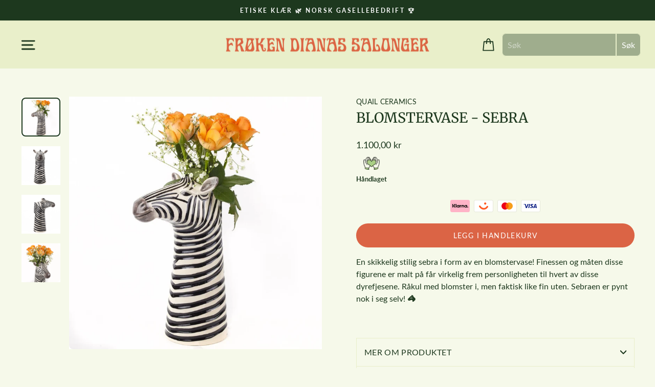

--- FILE ---
content_type: text/html; charset=utf-8
request_url: https://www.frokendianassalonger.no/products/zebra-flower-vase
body_size: 60962
content:
<!doctype html>
<html class="no-js" lang="nb" dir="ltr">
  <script type="text/javascript">
    (function(c,l,a,r,i,t,y){
        c[a]=c[a]||function(){(c[a].q=c[a].q||[]).push(arguments)};
        t=l.createElement(r);t.async=1;t.dataset.src="https://www.clarity.ms/tag/"+i;
        y=l.getElementsByTagName(r)[0];y.parentNode.insertBefore(t,y);
    })(window, document, "clarity", "script", "nn4cvjuj07");
</script>
<head>
  <!-- Google Tag Manager -->
  <script>(function(w,d,s,l,i){w[l]=w[l]||[];w[l].push({'gtm.start':
  new Date().getTime(),event:'gtm.js'});var f=d.getElementsByTagName(s)[0],
  j=d.createElement(s),dl=l!='dataLayer'?'&l='+l:'';j.async=true;j.dataset.src=
  'https://www.googletagmanager.com/gtm.js?id='+i+dl;f.parentNode.insertBefore(j,f);
  })(window,document,'script','dataLayer','GTM-W4N6N78');</script>
  <!-- End Google Tag Manager -->
	<script id="pandectes-rules">   /* PANDECTES-GDPR: DO NOT MODIFY AUTO GENERATED CODE OF THIS SCRIPT */      window.PandectesSettings = {"store":{"id":19132383298,"plan":"plus","theme":"Oppdatert kopi av 13.mars - Monika kjoler","primaryLocale":"nb","adminMode":false,"headless":false,"storefrontRootDomain":"","checkoutRootDomain":"","storefrontAccessToken":""},"tsPublished":1742034995,"declaration":{"showPurpose":false,"showProvider":false,"declIntroText":"We use cookies to optimize website functionality, analyze the performance, and provide personalized experience to you. Some cookies are essential to make the website operate and function correctly. Those cookies cannot be disabled. In this window you can manage your preference of cookies.","showDateGenerated":true},"language":{"unpublished":[],"languageMode":"Single","fallbackLanguage":"en","languageDetection":"browser","languagesSupported":[]},"texts":{"managed":{"headerText":{"en":"We respect your privacy"},"consentText":{"en":"Ved å bruke frokendianassalonger.no aksepterer du bruk av informasjonskapsler (cookies)"},"linkText":{"en":"Klikk for å lese mer her"},"imprintText":{"en":"Imprint"},"allowButtonText":{"en":"Aksepter"},"denyButtonText":{"en":"Avvis"},"dismissButtonText":{"en":"Ok"},"leaveSiteButtonText":{"en":"Leave this site"},"preferencesButtonText":{"en":"Preferences"},"cookiePolicyText":{"en":"Cookie policy"},"preferencesPopupTitleText":{"en":"Manage consent preferences"},"preferencesPopupIntroText":{"en":"We use cookies to optimize website functionality, analyze the performance, and provide personalized experience to you. Some cookies are essential to make the website operate and function correctly. Those cookies cannot be disabled. In this window you can manage your preference of cookies."},"preferencesPopupSaveButtonText":{"en":"Save preferences"},"preferencesPopupCloseButtonText":{"en":"Close"},"preferencesPopupAcceptAllButtonText":{"en":"Accept all"},"preferencesPopupRejectAllButtonText":{"en":"Reject all"},"cookiesDetailsText":{"en":"Cookies details"},"preferencesPopupAlwaysAllowedText":{"en":"Always allowed"},"accessSectionParagraphText":{"en":"You have the right to request access to your data at any time."},"accessSectionTitleText":{"en":"Data portability"},"accessSectionAccountInfoActionText":{"en":"Personal data"},"accessSectionDownloadReportActionText":{"en":"Request export"},"accessSectionGDPRRequestsActionText":{"en":"Data subject requests"},"accessSectionOrdersRecordsActionText":{"en":"Orders"},"rectificationSectionParagraphText":{"en":"You have the right to request your data to be updated whenever you think it is appropriate."},"rectificationSectionTitleText":{"en":"Data Rectification"},"rectificationCommentPlaceholder":{"en":"Describe what you want to be updated"},"rectificationCommentValidationError":{"en":"Comment is required"},"rectificationSectionEditAccountActionText":{"en":"Request an update"},"erasureSectionTitleText":{"en":"Right to be forgotten"},"erasureSectionParagraphText":{"en":"You have the right to ask all your data to be erased. After that, you will no longer be able to access your account."},"erasureSectionRequestDeletionActionText":{"en":"Request personal data deletion"},"consentDate":{"en":"Consent date"},"consentId":{"en":"Consent ID"},"consentSectionChangeConsentActionText":{"en":"Change consent preference"},"consentSectionConsentedText":{"en":"You consented to the cookies policy of this website on"},"consentSectionNoConsentText":{"en":"You have not consented to the cookies policy of this website."},"consentSectionTitleText":{"en":"Your cookie consent"},"consentStatus":{"en":"Consent preference"},"confirmationFailureMessage":{"en":"Your request was not verified. Please try again and if problem persists, contact store owner for assistance"},"confirmationFailureTitle":{"en":"A problem occurred"},"confirmationSuccessMessage":{"en":"We will soon get back to you as to your request."},"confirmationSuccessTitle":{"en":"Your request is verified"},"guestsSupportEmailFailureMessage":{"en":"Your request was not submitted. Please try again and if problem persists, contact store owner for assistance."},"guestsSupportEmailFailureTitle":{"en":"A problem occurred"},"guestsSupportEmailPlaceholder":{"en":"E-mail address"},"guestsSupportEmailSuccessMessage":{"en":"If you are registered as a customer of this store, you will soon receive an email with instructions on how to proceed."},"guestsSupportEmailSuccessTitle":{"en":"Thank you for your request"},"guestsSupportEmailValidationError":{"en":"Email is not valid"},"guestsSupportInfoText":{"en":"Please login with your customer account to further proceed."},"submitButton":{"en":"Submit"},"submittingButton":{"en":"Submitting..."},"cancelButton":{"en":"Cancel"},"declIntroText":{"en":"We use cookies to optimize website functionality, analyze the performance, and provide personalized experience to you. Some cookies are essential to make the website operate and function correctly. Those cookies cannot be disabled. In this window you can manage your preference of cookies."},"declName":{"en":"Name"},"declPurpose":{"en":"Purpose"},"declType":{"en":"Type"},"declRetention":{"en":"Retention"},"declProvider":{"en":"Provider"},"declFirstParty":{"en":"First-party"},"declThirdParty":{"en":"Third-party"},"declSeconds":{"en":"seconds"},"declMinutes":{"en":"minutes"},"declHours":{"en":"hours"},"declDays":{"en":"days"},"declMonths":{"en":"months"},"declYears":{"en":"years"},"declSession":{"en":"Session"},"declDomain":{"en":"Domain"},"declPath":{"en":"Path"}},"categories":{"strictlyNecessaryCookiesTitleText":{"en":"Strictly necessary cookies"},"strictlyNecessaryCookiesDescriptionText":{"en":"These cookies are essential in order to enable you to move around the website and use its features, such as accessing secure areas of the website. The website cannot function properly without these cookies."},"functionalityCookiesTitleText":{"en":"Functional cookies"},"functionalityCookiesDescriptionText":{"en":"These cookies enable the site to provide enhanced functionality and personalisation. They may be set by us or by third party providers whose services we have added to our pages. If you do not allow these cookies then some or all of these services may not function properly."},"performanceCookiesTitleText":{"en":"Performance cookies"},"performanceCookiesDescriptionText":{"en":"These cookies enable us to monitor and improve the performance of our website. For example, they allow us to count visits, identify traffic sources and see which parts of the site are most popular."},"targetingCookiesTitleText":{"en":"Targeting cookies"},"targetingCookiesDescriptionText":{"en":"These cookies may be set through our site by our advertising partners. They may be used by those companies to build a profile of your interests and show you relevant adverts on other sites.    They do not store directly personal information, but are based on uniquely identifying your browser and internet device. If you do not allow these cookies, you will experience less targeted advertising."},"unclassifiedCookiesTitleText":{"en":"Unclassified cookies"},"unclassifiedCookiesDescriptionText":{"en":"Unclassified cookies are cookies that we are in the process of classifying, together with the providers of individual cookies."}},"auto":{}},"library":{"previewMode":false,"fadeInTimeout":0,"defaultBlocked":7,"showLink":true,"showImprintLink":false,"showGoogleLink":false,"enabled":true,"cookie":{"expiryDays":365,"secure":true,"domain":""},"dismissOnScroll":false,"dismissOnWindowClick":false,"dismissOnTimeout":false,"palette":{"popup":{"background":"#F6F9EA","backgroundForCalculations":{"a":1,"b":234,"g":249,"r":246},"text":"#DB6445"},"button":{"background":"transparent","backgroundForCalculations":{"a":1,"b":255,"g":255,"r":255},"text":"#1D381E","textForCalculation":{"a":1,"b":30,"g":56,"r":29},"border":"#1D381E"}},"content":{"href":"https://www.frokendianassalonger.no/pages/personvern","imprintHref":"/","close":"&#10005;","target":"","logo":""},"window":"<div role=\"dialog\" aria-live=\"polite\" aria-label=\"cookieconsent\" aria-describedby=\"cookieconsent:desc\" id=\"pandectes-banner\" class=\"cc-window-wrapper cc-top-wrapper\"><div class=\"pd-cookie-banner-window cc-window {{classes}}\"><!--googleoff: all-->{{children}}<!--googleon: all--></div></div>","compliance":{"opt-in":"<div class=\"cc-compliance cc-highlight\">{{allow}}</div>"},"type":"opt-in","layouts":{"basic":"{{messagelink}}{{compliance}}{{close}}"},"position":"top","theme":"wired","revokable":false,"animateRevokable":false,"revokableReset":false,"revokableLogoUrl":"","revokablePlacement":"bottom-left","revokableMarginHorizontal":15,"revokableMarginVertical":15,"static":false,"autoAttach":true,"hasTransition":true,"blacklistPage":[""],"elements":{"close":"<button aria-label=\"dismiss cookie message\" type=\"button\" tabindex=\"0\" class=\"cc-close\">{{close}}</button>","dismiss":"<button aria-label=\"dismiss cookie message\" type=\"button\" tabindex=\"0\" class=\"cc-btn cc-btn-decision cc-dismiss\">{{dismiss}}</button>","allow":"<button aria-label=\"allow cookies\" type=\"button\" tabindex=\"0\" class=\"cc-btn cc-btn-decision cc-allow\">{{allow}}</button>","deny":"<button aria-label=\"deny cookies\" type=\"button\" tabindex=\"0\" class=\"cc-btn cc-btn-decision cc-deny\">{{deny}}</button>","preferences":"<button aria-label=\"settings cookies\" tabindex=\"0\" type=\"button\" class=\"cc-btn cc-settings\" onclick=\"Pandectes.fn.openPreferences()\">{{preferences}}</button>"}},"geolocation":{"brOnly":false,"caOnly":false,"chOnly":false,"euOnly":false,"jpOnly":false,"thOnly":false,"zaOnly":false,"canadaOnly":false,"globalVisibility":true},"dsr":{"guestsSupport":false,"accessSectionDownloadReportAuto":false},"banner":{"resetTs":1712909979,"extraCss":"        .cc-banner-logo {max-width: 24em!important;}    @media(min-width: 768px) {.cc-window.cc-floating{max-width: 24em!important;width: 24em!important;}}    .cc-message, .pd-cookie-banner-window .cc-header, .cc-logo {text-align: left}    .cc-window-wrapper{z-index: 2147483647;}    .cc-window{z-index: 2147483647;font-family: inherit;}    .pd-cookie-banner-window .cc-header{font-family: inherit;}    .pd-cp-ui{font-family: inherit; background-color: #F6F9EA;color:#DB6445;}    button.pd-cp-btn, a.pd-cp-btn{}    input + .pd-cp-preferences-slider{background-color: rgba(219, 100, 69, 0.3)}    .pd-cp-scrolling-section::-webkit-scrollbar{background-color: rgba(219, 100, 69, 0.3)}    input:checked + .pd-cp-preferences-slider{background-color: rgba(219, 100, 69, 1)}    .pd-cp-scrolling-section::-webkit-scrollbar-thumb {background-color: rgba(219, 100, 69, 1)}    .pd-cp-ui-close{color:#DB6445;}    .pd-cp-preferences-slider:before{background-color: #F6F9EA}    .pd-cp-title:before {border-color: #DB6445!important}    .pd-cp-preferences-slider{background-color:#DB6445}    .pd-cp-toggle{color:#DB6445!important}    @media(max-width:699px) {.pd-cp-ui-close-top svg {fill: #DB6445}}    .pd-cp-toggle:hover,.pd-cp-toggle:visited,.pd-cp-toggle:active{color:#DB6445!important}    .pd-cookie-banner-window {box-shadow: 0 0 18px rgb(0 0 0 / 20%);}  ","customJavascript":{},"showPoweredBy":false,"logoHeight":40,"revokableTrigger":false,"hybridStrict":false,"cookiesBlockedByDefault":"7","isActive":true,"implicitSavePreferences":false,"cookieIcon":true,"blockBots":false,"showCookiesDetails":false,"hasTransition":true,"blockingPage":false,"showOnlyLandingPage":false,"leaveSiteUrl":"https://www.google.com","linkRespectStoreLang":false},"cookies":{"0":[{"name":"keep_alive","type":"http","domain":"www.frokendianassalonger.no","path":"/","provider":"Shopify","firstParty":true,"retention":"30 minute(s)","expires":30,"unit":"declMinutes","purpose":{"en":"Used in connection with buyer localization."}},{"name":"secure_customer_sig","type":"http","domain":"www.frokendianassalonger.no","path":"/","provider":"Shopify","firstParty":true,"retention":"1 year(s)","expires":1,"unit":"declYears","purpose":{"en":"Used in connection with customer login."}},{"name":"localization","type":"http","domain":"www.frokendianassalonger.no","path":"/","provider":"Shopify","firstParty":true,"retention":"1 year(s)","expires":1,"unit":"declYears","purpose":{"en":"Shopify store localization"}},{"name":"_cmp_a","type":"http","domain":".frokendianassalonger.no","path":"/","provider":"Shopify","firstParty":false,"retention":"1 day(s)","expires":1,"unit":"declDays","purpose":{"en":"Used for managing customer privacy settings."}},{"name":"_tracking_consent","type":"http","domain":".frokendianassalonger.no","path":"/","provider":"Shopify","firstParty":false,"retention":"1 year(s)","expires":1,"unit":"declYears","purpose":{"en":"Tracking preferences."}},{"name":"_secure_session_id","type":"http","domain":"www.frokendianassalonger.no","path":"/","provider":"Shopify","firstParty":true,"retention":"1 month(s)","expires":1,"unit":"declMonths","purpose":{"en":"Used in connection with navigation through a storefront."}}],"1":[{"name":"_pinterest_ct_ua","type":"http","domain":".ct.pinterest.com","path":"/","provider":"Pinterest","firstParty":false,"retention":"1 year(s)","expires":1,"unit":"declYears","purpose":{"en":"Used to group actions across pages."}},{"name":"wpm-domain-test","type":"http","domain":"no","path":"/","provider":"Shopify","firstParty":false,"retention":"Session","expires":1,"unit":"declSeconds","purpose":{"en":"Used to test the storage of parameters about products added to the cart or payment currency"}},{"name":"wpm-domain-test","type":"http","domain":"frokendianassalonger.no","path":"/","provider":"Shopify","firstParty":false,"retention":"Session","expires":1,"unit":"declSeconds","purpose":{"en":"Used to test the storage of parameters about products added to the cart or payment currency"}},{"name":"wpm-domain-test","type":"http","domain":"www.frokendianassalonger.no","path":"/","provider":"Shopify","firstParty":true,"retention":"Session","expires":1,"unit":"declSeconds","purpose":{"en":"Used to test the storage of parameters about products added to the cart or payment currency"}},{"name":"_hjSessionUser_3218976","type":"http","domain":".frokendianassalonger.no","path":"/","provider":"Hotjar","firstParty":false,"retention":"1 year(s)","expires":1,"unit":"declYears","purpose":{"en":""}},{"name":"_hjSession_3218976","type":"http","domain":".frokendianassalonger.no","path":"/","provider":"Hotjar","firstParty":false,"retention":"30 minute(s)","expires":30,"unit":"declMinutes","purpose":{"en":""}}],"2":[{"name":"_shopify_s","type":"http","domain":".frokendianassalonger.no","path":"/","provider":"Shopify","firstParty":false,"retention":"30 minute(s)","expires":30,"unit":"declMinutes","purpose":{"en":"Shopify analytics."}},{"name":"_orig_referrer","type":"http","domain":".frokendianassalonger.no","path":"/","provider":"Shopify","firstParty":false,"retention":"2 ","expires":2,"unit":"declSession","purpose":{"en":"Tracks landing pages."}},{"name":"_landing_page","type":"http","domain":".frokendianassalonger.no","path":"/","provider":"Shopify","firstParty":false,"retention":"2 ","expires":2,"unit":"declSession","purpose":{"en":"Tracks landing pages."}},{"name":"_shopify_y","type":"http","domain":".frokendianassalonger.no","path":"/","provider":"Shopify","firstParty":false,"retention":"1 year(s)","expires":1,"unit":"declYears","purpose":{"en":"Shopify analytics."}},{"name":"_gid","type":"http","domain":".frokendianassalonger.no","path":"/","provider":"Google","firstParty":false,"retention":"1 day(s)","expires":1,"unit":"declDays","purpose":{"en":"Cookie is placed by Google Analytics to count and track pageviews."}},{"name":"_gat","type":"http","domain":".frokendianassalonger.no","path":"/","provider":"Google","firstParty":false,"retention":"1 minute(s)","expires":1,"unit":"declMinutes","purpose":{"en":"Cookie is placed by Google Analytics to filter requests from bots."}},{"name":"_ga","type":"http","domain":".frokendianassalonger.no","path":"/","provider":"Google","firstParty":false,"retention":"1 year(s)","expires":1,"unit":"declYears","purpose":{"en":"Cookie is set by Google Analytics with unknown functionality"}},{"name":"_shopify_sa_t","type":"http","domain":".frokendianassalonger.no","path":"/","provider":"Shopify","firstParty":false,"retention":"30 minute(s)","expires":30,"unit":"declMinutes","purpose":{"en":"Shopify analytics relating to marketing & referrals."}},{"name":"_shopify_sa_p","type":"http","domain":".frokendianassalonger.no","path":"/","provider":"Shopify","firstParty":false,"retention":"30 minute(s)","expires":30,"unit":"declMinutes","purpose":{"en":"Shopify analytics relating to marketing & referrals."}},{"name":"_shopify_s","type":"http","domain":"no","path":"/","provider":"Shopify","firstParty":false,"retention":"Session","expires":1,"unit":"declSeconds","purpose":{"en":"Shopify analytics."}},{"name":"_ga_RRFT95JHGJ","type":"http","domain":".frokendianassalonger.no","path":"/","provider":"Google","firstParty":false,"retention":"1 year(s)","expires":1,"unit":"declYears","purpose":{"en":""}}],"4":[{"name":"_fbp","type":"http","domain":".frokendianassalonger.no","path":"/","provider":"Facebook","firstParty":false,"retention":"3 month(s)","expires":3,"unit":"declMonths","purpose":{"en":"Cookie is placed by Facebook to track visits across websites."}},{"name":"_ttp","type":"http","domain":".tiktok.com","path":"/","provider":"TikTok","firstParty":false,"retention":"1 year(s)","expires":1,"unit":"declYears","purpose":{"en":"To measure and improve the performance of your advertising campaigns and to personalize the user's experience (including ads) on TikTok."}},{"name":"IDE","type":"http","domain":".doubleclick.net","path":"/","provider":"Google","firstParty":false,"retention":"1 year(s)","expires":1,"unit":"declYears","purpose":{"en":"To measure the visitors’ actions after they click through from an advert. Expires after 1 year."}},{"name":"_tt_enable_cookie","type":"http","domain":".frokendianassalonger.no","path":"/","provider":"TikTok","firstParty":false,"retention":"1 year(s)","expires":1,"unit":"declYears","purpose":{"en":"Used to identify a visitor."}},{"name":"_gcl_au","type":"http","domain":".frokendianassalonger.no","path":"/","provider":"Google","firstParty":false,"retention":"3 month(s)","expires":3,"unit":"declMonths","purpose":{"en":"Cookie is placed by Google Tag Manager to track conversions."}},{"name":"_pin_unauth","type":"http","domain":".frokendianassalonger.no","path":"/","provider":"Pinterest","firstParty":false,"retention":"1 year(s)","expires":1,"unit":"declYears","purpose":{"en":"Used to group actions for users who cannot be identified by Pinterest."}},{"name":"_scid","type":"http","domain":".frokendianassalonger.no","path":"/","provider":"Snapchat","firstParty":false,"retention":"1 year(s)","expires":1,"unit":"declYears","purpose":{"en":"Used by Snapchat to help identify a visitor."}},{"name":"_ttp","type":"http","domain":".frokendianassalonger.no","path":"/","provider":"TikTok","firstParty":false,"retention":"1 year(s)","expires":1,"unit":"declYears","purpose":{"en":"To measure and improve the performance of your advertising campaigns and to personalize the user's experience (including ads) on TikTok."}},{"name":"_pin_unauth","type":"http","domain":"www.frokendianassalonger.no","path":"/","provider":"Pinterest","firstParty":true,"retention":"1 year(s)","expires":1,"unit":"declYears","purpose":{"en":"Used to group actions for users who cannot be identified by Pinterest."}}],"8":[{"name":"_hjTLDTest","type":"http","domain":"frokendianassalonger.no","path":"/","provider":"Unknown","firstParty":false,"retention":"Session","expires":1,"unit":"declSeconds","purpose":{"en":""}},{"name":"X-AB","type":"http","domain":"sc-static.net","path":"/scevent.min.js","provider":"Unknown","firstParty":false,"retention":"1 day(s)","expires":1,"unit":"declDays","purpose":{"en":""}},{"name":"landingPage","type":"http","domain":"www.frokendianassalonger.no","path":"/","provider":"Unknown","firstParty":true,"retention":"Session","expires":-55,"unit":"declYears","purpose":{"en":""}},{"name":"logState","type":"http","domain":"www.frokendianassalonger.no","path":"/","provider":"Unknown","firstParty":true,"retention":"Session","expires":-55,"unit":"declYears","purpose":{"en":""}},{"name":"__cvg_uid","type":"http","domain":".frokendianassalonger.no","path":"/","provider":"Unknown","firstParty":false,"retention":"1 year(s)","expires":1,"unit":"declYears","purpose":{"en":""}},{"name":"ar_debug","type":"http","domain":".pinterest.com","path":"/","provider":"Unknown","firstParty":false,"retention":"1 year(s)","expires":1,"unit":"declYears","purpose":{"en":""}},{"name":"_scsrid_r","type":"http","domain":".frokendianassalonger.no","path":"/","provider":"Unknown","firstParty":false,"retention":"1 year(s)","expires":1,"unit":"declYears","purpose":{"en":""}},{"name":"_scsrid","type":"http","domain":".frokendianassalonger.no","path":"/","provider":"Unknown","firstParty":false,"retention":"1 year(s)","expires":1,"unit":"declYears","purpose":{"en":""}},{"name":"_scid_r","type":"http","domain":".frokendianassalonger.no","path":"/","provider":"Unknown","firstParty":false,"retention":"1 year(s)","expires":1,"unit":"declYears","purpose":{"en":""}}]},"blocker":{"isActive":false,"googleConsentMode":{"id":"","analyticsId":"","adwordsId":"","isActive":false,"adStorageCategory":4,"analyticsStorageCategory":2,"personalizationStorageCategory":1,"functionalityStorageCategory":1,"customEvent":false,"securityStorageCategory":0,"redactData":false,"urlPassthrough":false,"dataLayerProperty":"dataLayer","waitForUpdate":0,"useNativeChannel":false},"facebookPixel":{"id":"","isActive":false,"ldu":false},"microsoft":{},"rakuten":{"isActive":false,"cmp":false,"ccpa":false},"klaviyoIsActive":false,"gpcIsActive":false,"defaultBlocked":7,"patterns":{"whiteList":[],"blackList":{"1":[],"2":[],"4":[],"8":[]},"iframesWhiteList":[],"iframesBlackList":{"1":[],"2":[],"4":[],"8":[]},"beaconsWhiteList":[],"beaconsBlackList":{"1":[],"2":[],"4":[],"8":[]}}}}      !function(){"use strict";window.PandectesRules=window.PandectesRules||{},window.PandectesRules.manualBlacklist={1:[],2:[],4:[]},window.PandectesRules.blacklistedIFrames={1:[],2:[],4:[]},window.PandectesRules.blacklistedCss={1:[],2:[],4:[]},window.PandectesRules.blacklistedBeacons={1:[],2:[],4:[]};var e="javascript/blocked";function t(e){return new RegExp(e.replace(/[/\\.+?$()]/g,"\\$&").replace("*","(.*)"))}var n=function(e){var t=arguments.length>1&&void 0!==arguments[1]?arguments[1]:"log";new URLSearchParams(window.location.search).get("log")&&console[t]("PandectesRules: ".concat(e))};function a(e){var t=document.createElement("script");t.async=!0,t.src=e,document.head.appendChild(t)}function r(e,t){var n=Object.keys(e);if(Object.getOwnPropertySymbols){var a=Object.getOwnPropertySymbols(e);t&&(a=a.filter((function(t){return Object.getOwnPropertyDescriptor(e,t).enumerable}))),n.push.apply(n,a)}return n}function o(e){for(var t=1;t<arguments.length;t++){var n=null!=arguments[t]?arguments[t]:{};t%2?r(Object(n),!0).forEach((function(t){s(e,t,n[t])})):Object.getOwnPropertyDescriptors?Object.defineProperties(e,Object.getOwnPropertyDescriptors(n)):r(Object(n)).forEach((function(t){Object.defineProperty(e,t,Object.getOwnPropertyDescriptor(n,t))}))}return e}function i(e){var t=function(e,t){if("object"!=typeof e||!e)return e;var n=e[Symbol.toPrimitive];if(void 0!==n){var a=n.call(e,t||"default");if("object"!=typeof a)return a;throw new TypeError("@@toPrimitive must return a primitive value.")}return("string"===t?String:Number)(e)}(e,"string");return"symbol"==typeof t?t:t+""}function s(e,t,n){return(t=i(t))in e?Object.defineProperty(e,t,{value:n,enumerable:!0,configurable:!0,writable:!0}):e[t]=n,e}function c(e,t){return function(e){if(Array.isArray(e))return e}(e)||function(e,t){var n=null==e?null:"undefined"!=typeof Symbol&&e[Symbol.iterator]||e["@@iterator"];if(null!=n){var a,r,o,i,s=[],c=!0,l=!1;try{if(o=(n=n.call(e)).next,0===t){if(Object(n)!==n)return;c=!1}else for(;!(c=(a=o.call(n)).done)&&(s.push(a.value),s.length!==t);c=!0);}catch(e){l=!0,r=e}finally{try{if(!c&&null!=n.return&&(i=n.return(),Object(i)!==i))return}finally{if(l)throw r}}return s}}(e,t)||d(e,t)||function(){throw new TypeError("Invalid attempt to destructure non-iterable instance.\nIn order to be iterable, non-array objects must have a [Symbol.iterator]() method.")}()}function l(e){return function(e){if(Array.isArray(e))return u(e)}(e)||function(e){if("undefined"!=typeof Symbol&&null!=e[Symbol.iterator]||null!=e["@@iterator"])return Array.from(e)}(e)||d(e)||function(){throw new TypeError("Invalid attempt to spread non-iterable instance.\nIn order to be iterable, non-array objects must have a [Symbol.iterator]() method.")}()}function d(e,t){if(e){if("string"==typeof e)return u(e,t);var n=Object.prototype.toString.call(e).slice(8,-1);return"Object"===n&&e.constructor&&(n=e.constructor.name),"Map"===n||"Set"===n?Array.from(e):"Arguments"===n||/^(?:Ui|I)nt(?:8|16|32)(?:Clamped)?Array$/.test(n)?u(e,t):void 0}}function u(e,t){(null==t||t>e.length)&&(t=e.length);for(var n=0,a=new Array(t);n<t;n++)a[n]=e[n];return a}var f=window.PandectesRulesSettings||window.PandectesSettings,g=!(void 0===window.dataLayer||!Array.isArray(window.dataLayer)||!window.dataLayer.some((function(e){return"pandectes_full_scan"===e.event}))),p=function(){var e,t=arguments.length>0&&void 0!==arguments[0]?arguments[0]:"_pandectes_gdpr",n=("; "+document.cookie).split("; "+t+"=");if(n.length<2)e={};else{var a=n.pop().split(";");e=window.atob(a.shift())}var r=function(e){try{return JSON.parse(e)}catch(e){return!1}}(e);return!1!==r?r:e}(),y=f.banner.isActive,h=f.blocker,w=h.defaultBlocked,v=h.patterns,m=p&&null!==p.preferences&&void 0!==p.preferences?p.preferences:null,b=g?0:y?null===m?w:m:0,_={1:!(1&b),2:!(2&b),4:!(4&b)},k=v.blackList,S=v.whiteList,L=v.iframesBlackList,C=v.iframesWhiteList,A=v.beaconsBlackList,P=v.beaconsWhiteList,O={blackList:[],whiteList:[],iframesBlackList:{1:[],2:[],4:[],8:[]},iframesWhiteList:[],beaconsBlackList:{1:[],2:[],4:[],8:[]},beaconsWhiteList:[]};[1,2,4].map((function(e){var n;_[e]||((n=O.blackList).push.apply(n,l(k[e].length?k[e].map(t):[])),O.iframesBlackList[e]=L[e].length?L[e].map(t):[],O.beaconsBlackList[e]=A[e].length?A[e].map(t):[])})),O.whiteList=S.length?S.map(t):[],O.iframesWhiteList=C.length?C.map(t):[],O.beaconsWhiteList=P.length?P.map(t):[];var E={scripts:[],iframes:{1:[],2:[],4:[]},beacons:{1:[],2:[],4:[]},css:{1:[],2:[],4:[]}},I=function(t,n){return t&&(!n||n!==e)&&(!O.blackList||O.blackList.some((function(e){return e.test(t)})))&&(!O.whiteList||O.whiteList.every((function(e){return!e.test(t)})))},j=function(e,t){var n=O.iframesBlackList[t],a=O.iframesWhiteList;return e&&(!n||n.some((function(t){return t.test(e)})))&&(!a||a.every((function(t){return!t.test(e)})))},B=function(e,t){var n=O.beaconsBlackList[t],a=O.beaconsWhiteList;return e&&(!n||n.some((function(t){return t.test(e)})))&&(!a||a.every((function(t){return!t.test(e)})))},T=new MutationObserver((function(e){for(var t=0;t<e.length;t++)for(var n=e[t].addedNodes,a=0;a<n.length;a++){var r=n[a],o=r.dataset&&r.dataset.cookiecategory;if(1===r.nodeType&&"LINK"===r.tagName){var i=r.dataset&&r.dataset.href;if(i&&o)switch(o){case"functionality":case"C0001":E.css[1].push(i);break;case"performance":case"C0002":E.css[2].push(i);break;case"targeting":case"C0003":E.css[4].push(i)}}}})),R=new MutationObserver((function(t){for(var a=0;a<t.length;a++)for(var r=t[a].addedNodes,o=function(){var t=r[i],a=t.src||t.dataset&&t.dataset.src,o=t.dataset&&t.dataset.cookiecategory;if(1===t.nodeType&&"IFRAME"===t.tagName){if(a){var s=!1;j(a,1)||"functionality"===o||"C0001"===o?(s=!0,E.iframes[1].push(a)):j(a,2)||"performance"===o||"C0002"===o?(s=!0,E.iframes[2].push(a)):(j(a,4)||"targeting"===o||"C0003"===o)&&(s=!0,E.iframes[4].push(a)),s&&(t.removeAttribute("src"),t.setAttribute("data-src",a))}}else if(1===t.nodeType&&"IMG"===t.tagName){if(a){var c=!1;B(a,1)?(c=!0,E.beacons[1].push(a)):B(a,2)?(c=!0,E.beacons[2].push(a)):B(a,4)&&(c=!0,E.beacons[4].push(a)),c&&(t.removeAttribute("src"),t.setAttribute("data-src",a))}}else if(1===t.nodeType&&"SCRIPT"===t.tagName){var l=t.type,d=!1;if(I(a,l)?(n("rule blocked: ".concat(a)),d=!0):a&&o?n("manually blocked @ ".concat(o,": ").concat(a)):o&&n("manually blocked @ ".concat(o,": inline code")),d){E.scripts.push([t,l]),t.type=e;t.addEventListener("beforescriptexecute",(function n(a){t.getAttribute("type")===e&&a.preventDefault(),t.removeEventListener("beforescriptexecute",n)})),t.parentElement&&t.parentElement.removeChild(t)}}},i=0;i<r.length;i++)o()})),D=document.createElement,z={src:Object.getOwnPropertyDescriptor(HTMLScriptElement.prototype,"src"),type:Object.getOwnPropertyDescriptor(HTMLScriptElement.prototype,"type")};window.PandectesRules.unblockCss=function(e){var t=E.css[e]||[];t.length&&n("Unblocking CSS for ".concat(e)),t.forEach((function(e){var t=document.querySelector('link[data-href^="'.concat(e,'"]'));t.removeAttribute("data-href"),t.href=e})),E.css[e]=[]},window.PandectesRules.unblockIFrames=function(e){var t=E.iframes[e]||[];t.length&&n("Unblocking IFrames for ".concat(e)),O.iframesBlackList[e]=[],t.forEach((function(e){var t=document.querySelector('iframe[data-src^="'.concat(e,'"]'));t.removeAttribute("data-src"),t.src=e})),E.iframes[e]=[]},window.PandectesRules.unblockBeacons=function(e){var t=E.beacons[e]||[];t.length&&n("Unblocking Beacons for ".concat(e)),O.beaconsBlackList[e]=[],t.forEach((function(e){var t=document.querySelector('img[data-src^="'.concat(e,'"]'));t.removeAttribute("data-src"),t.src=e})),E.beacons[e]=[]},window.PandectesRules.unblockInlineScripts=function(e){var t=1===e?"functionality":2===e?"performance":"targeting",a=document.querySelectorAll('script[type="javascript/blocked"][data-cookiecategory="'.concat(t,'"]'));n("unblockInlineScripts: ".concat(a.length," in ").concat(t)),a.forEach((function(e){var t=document.createElement("script");t.type="text/javascript",e.hasAttribute("src")?t.src=e.getAttribute("src"):t.textContent=e.textContent,document.head.appendChild(t),e.parentNode.removeChild(e)}))},window.PandectesRules.unblockInlineCss=function(e){var t=1===e?"functionality":2===e?"performance":"targeting",a=document.querySelectorAll('link[data-cookiecategory="'.concat(t,'"]'));n("unblockInlineCss: ".concat(a.length," in ").concat(t)),a.forEach((function(e){e.href=e.getAttribute("data-href")}))},window.PandectesRules.unblock=function(e){e.length<1?(O.blackList=[],O.whiteList=[],O.iframesBlackList=[],O.iframesWhiteList=[]):(O.blackList&&(O.blackList=O.blackList.filter((function(t){return e.every((function(e){return"string"==typeof e?!t.test(e):e instanceof RegExp?t.toString()!==e.toString():void 0}))}))),O.whiteList&&(O.whiteList=[].concat(l(O.whiteList),l(e.map((function(e){if("string"==typeof e){var n=".*"+t(e)+".*";if(O.whiteList.every((function(e){return e.toString()!==n.toString()})))return new RegExp(n)}else if(e instanceof RegExp&&O.whiteList.every((function(t){return t.toString()!==e.toString()})))return e;return null})).filter(Boolean)))));var a=0;l(E.scripts).forEach((function(e,t){var n=c(e,2),r=n[0],o=n[1];if(function(e){var t=e.getAttribute("src");return O.blackList&&O.blackList.every((function(e){return!e.test(t)}))||O.whiteList&&O.whiteList.some((function(e){return e.test(t)}))}(r)){for(var i=document.createElement("script"),s=0;s<r.attributes.length;s++){var l=r.attributes[s];"src"!==l.name&&"type"!==l.name&&i.setAttribute(l.name,r.attributes[s].value)}i.setAttribute("src",r.src),i.setAttribute("type",o||"application/javascript"),document.head.appendChild(i),E.scripts.splice(t-a,1),a++}})),0==O.blackList.length&&0===O.iframesBlackList[1].length&&0===O.iframesBlackList[2].length&&0===O.iframesBlackList[4].length&&0===O.beaconsBlackList[1].length&&0===O.beaconsBlackList[2].length&&0===O.beaconsBlackList[4].length&&(n("Disconnecting observers"),R.disconnect(),T.disconnect())};var x=f.store,M=x.adminMode,N=x.headless,U=x.storefrontRootDomain,q=x.checkoutRootDomain,F=x.storefrontAccessToken,W=f.banner.isActive,H=f.blocker.defaultBlocked;W&&function(e){if(window.Shopify&&window.Shopify.customerPrivacy)e();else{var t=null;window.Shopify&&window.Shopify.loadFeatures&&window.Shopify.trackingConsent?e():t=setInterval((function(){window.Shopify&&window.Shopify.loadFeatures&&(clearInterval(t),window.Shopify.loadFeatures([{name:"consent-tracking-api",version:"0.1"}],(function(t){t?n("Shopify.customerPrivacy API - failed to load"):(n("shouldShowBanner() -> ".concat(window.Shopify.trackingConsent.shouldShowBanner()," | saleOfDataRegion() -> ").concat(window.Shopify.trackingConsent.saleOfDataRegion())),e())})))}),10)}}((function(){!function(){var e=window.Shopify.trackingConsent;if(!1!==e.shouldShowBanner()||null!==m||7!==H)try{var t=M&&!(window.Shopify&&window.Shopify.AdminBarInjector),a={preferences:!(1&b)||g||t,analytics:!(2&b)||g||t,marketing:!(4&b)||g||t};N&&(a.headlessStorefront=!0,a.storefrontRootDomain=null!=U&&U.length?U:window.location.hostname,a.checkoutRootDomain=null!=q&&q.length?q:"checkout.".concat(window.location.hostname),a.storefrontAccessToken=null!=F&&F.length?F:""),e.firstPartyMarketingAllowed()===a.marketing&&e.analyticsProcessingAllowed()===a.analytics&&e.preferencesProcessingAllowed()===a.preferences||e.setTrackingConsent(a,(function(e){e&&e.error?n("Shopify.customerPrivacy API - failed to setTrackingConsent"):n("setTrackingConsent(".concat(JSON.stringify(a),")"))}))}catch(e){n("Shopify.customerPrivacy API - exception")}}(),function(){if(N){var e=window.Shopify.trackingConsent,t=e.currentVisitorConsent();if(navigator.globalPrivacyControl&&""===t.sale_of_data){var a={sale_of_data:!1,headlessStorefront:!0};a.storefrontRootDomain=null!=U&&U.length?U:window.location.hostname,a.checkoutRootDomain=null!=q&&q.length?q:"checkout.".concat(window.location.hostname),a.storefrontAccessToken=null!=F&&F.length?F:"",e.setTrackingConsent(a,(function(e){e&&e.error?n("Shopify.customerPrivacy API - failed to setTrackingConsent({".concat(JSON.stringify(a),")")):n("setTrackingConsent(".concat(JSON.stringify(a),")"))}))}}}()}));var G=["AT","BE","BG","HR","CY","CZ","DK","EE","FI","FR","DE","GR","HU","IE","IT","LV","LT","LU","MT","NL","PL","PT","RO","SK","SI","ES","SE","GB","LI","NO","IS"],J="[Pandectes :: Google Consent Mode debug]:";function V(){var e=arguments.length<=0?void 0:arguments[0],t=arguments.length<=1?void 0:arguments[1],n=arguments.length<=2?void 0:arguments[2];if("consent"!==e)return"config"===e?"config":void 0;var a=n.ad_storage,r=n.ad_user_data,o=n.ad_personalization,i=n.functionality_storage,s=n.analytics_storage,c=n.personalization_storage,l={Command:e,Mode:t,ad_storage:a,ad_user_data:r,ad_personalization:o,functionality_storage:i,analytics_storage:s,personalization_storage:c,security_storage:n.security_storage};return console.table(l),"default"===t&&("denied"===a&&"denied"===r&&"denied"===o&&"denied"===i&&"denied"===s&&"denied"===c||console.warn("".concat(J,' all types in a "default" command should be set to "denied" except for security_storage that should be set to "granted"'))),t}var K=!1,Z=!1;function $(e){e&&("default"===e?(K=!0,Z&&console.warn("".concat(J,' "default" command was sent but there was already an "update" command before it.'))):"update"===e?(Z=!0,K||console.warn("".concat(J,' "update" command was sent but there was no "default" command before it.'))):"config"===e&&(K||console.warn("".concat(J,' a tag read consent state before a "default" command was sent.'))))}var Y=f.banner,Q=Y.isActive,X=Y.hybridStrict,ee=f.geolocation,te=ee.caOnly,ne=void 0!==te&&te,ae=ee.euOnly,re=void 0!==ae&&ae,oe=ee.brOnly,ie=void 0!==oe&&oe,se=ee.jpOnly,ce=void 0!==se&&se,le=ee.thOnly,de=void 0!==le&&le,ue=ee.chOnly,fe=void 0!==ue&&ue,ge=ee.zaOnly,pe=void 0!==ge&&ge,ye=ee.canadaOnly,he=void 0!==ye&&ye,we=ee.globalVisibility,ve=void 0===we||we,me=f.blocker,be=me.defaultBlocked,_e=void 0===be?7:be,ke=me.googleConsentMode,Se=ke.isActive,Le=ke.customEvent,Ce=ke.id,Ae=void 0===Ce?"":Ce,Pe=ke.analyticsId,Oe=void 0===Pe?"":Pe,Ee=ke.adwordsId,Ie=void 0===Ee?"":Ee,je=ke.redactData,Be=ke.urlPassthrough,Te=ke.adStorageCategory,Re=ke.analyticsStorageCategory,De=ke.functionalityStorageCategory,ze=ke.personalizationStorageCategory,xe=ke.securityStorageCategory,Me=ke.dataLayerProperty,Ne=void 0===Me?"dataLayer":Me,Ue=ke.waitForUpdate,qe=void 0===Ue?0:Ue,Fe=ke.useNativeChannel,We=void 0!==Fe&&Fe,He=ke.debugMode,Ge=void 0!==He&&He;function Je(){window[Ne].push(arguments)}window[Ne]=window[Ne]||[];var Ve,Ke,Ze,$e={hasInitialized:!1,useNativeChannel:!1,ads_data_redaction:!1,url_passthrough:!1,data_layer_property:"dataLayer",storage:{ad_storage:"granted",ad_user_data:"granted",ad_personalization:"granted",analytics_storage:"granted",functionality_storage:"granted",personalization_storage:"granted",security_storage:"granted"}};if(Q&&Se){Ge&&(Ve=Ne||"dataLayer",window[Ve].forEach((function(e){$(V.apply(void 0,l(e)))})),window[Ve].push=function(){for(var e=arguments.length,t=new Array(e),n=0;n<e;n++)t[n]=arguments[n];return $(V.apply(void 0,l(t[0]))),Array.prototype.push.apply(this,t)});var Ye=_e&Te?"denied":"granted",Qe=_e&Re?"denied":"granted",Xe=_e&De?"denied":"granted",et=_e&ze?"denied":"granted",tt=_e&xe?"denied":"granted";$e.hasInitialized=!0,$e.useNativeChannel=We,$e.url_passthrough=Be,$e.ads_data_redaction="denied"===Ye&&je,$e.storage.ad_storage=Ye,$e.storage.ad_user_data=Ye,$e.storage.ad_personalization=Ye,$e.storage.analytics_storage=Qe,$e.storage.functionality_storage=Xe,$e.storage.personalization_storage=et,$e.storage.security_storage=tt,$e.data_layer_property=Ne||"dataLayer",Je("set","developer_id.dMTZkMj",!0),$e.ads_data_redaction&&Je("set","ads_data_redaction",$e.ads_data_redaction),$e.url_passthrough&&Je("set","url_passthrough",$e.url_passthrough),function(){var e=b!==_e?{wait_for_update:qe||500}:qe?{wait_for_update:qe}:{};ve&&!X?Je("consent","default",o(o({},$e.storage),e)):(Je("consent","default",o(o(o({},$e.storage),e),{},{region:[].concat(l(re||X?G:[]),l(ne&&!X?["US-CA","US-VA","US-CT","US-UT","US-CO"]:[]),l(ie&&!X?["BR"]:[]),l(ce&&!X?["JP"]:[]),l(he&&!X?["CA"]:[]),l(de&&!X?["TH"]:[]),l(fe&&!X?["CH"]:[]),l(pe&&!X?["ZA"]:[]))})),Je("consent","default",{ad_storage:"granted",ad_user_data:"granted",ad_personalization:"granted",analytics_storage:"granted",functionality_storage:"granted",personalization_storage:"granted",security_storage:"granted"}));if(null!==m){var t=b&Te?"denied":"granted",n=b&Re?"denied":"granted",r=b&De?"denied":"granted",i=b&ze?"denied":"granted",s=b&xe?"denied":"granted";$e.storage.ad_storage=t,$e.storage.ad_user_data=t,$e.storage.ad_personalization=t,$e.storage.analytics_storage=n,$e.storage.functionality_storage=r,$e.storage.personalization_storage=i,$e.storage.security_storage=s,Je("consent","update",$e.storage)}(Ae.length||Oe.length||Ie.length)&&(window[$e.data_layer_property].push({"pandectes.start":(new Date).getTime(),event:"pandectes-rules.min.js"}),(Oe.length||Ie.length)&&Je("js",new Date));var c="https://www.googletagmanager.com";if(Ae.length){var d=Ae.split(",");window[$e.data_layer_property].push({"gtm.start":(new Date).getTime(),event:"gtm.js"});for(var u=0;u<d.length;u++){var f="dataLayer"!==$e.data_layer_property?"&l=".concat($e.data_layer_property):"";a("".concat(c,"/gtm.js?id=").concat(d[u].trim()).concat(f))}}if(Oe.length)for(var g=Oe.split(","),p=0;p<g.length;p++){var y=g[p].trim();y.length&&(a("".concat(c,"/gtag/js?id=").concat(y)),Je("config",y,{send_page_view:!1}))}if(Ie.length)for(var h=Ie.split(","),w=0;w<h.length;w++){var v=h[w].trim();v.length&&(a("".concat(c,"/gtag/js?id=").concat(v)),Je("config",v,{allow_enhanced_conversions:!0}))}}()}Q&&Le&&(Ze={event:"Pandectes_Consent_Update",pandectes_status:7===(Ke=b)?"deny":0===Ke?"allow":"mixed",pandectes_categories:{C0000:"allow",C0001:_[1]?"allow":"deny",C0002:_[2]?"allow":"deny",C0003:_[4]?"allow":"deny"}},window[Ne].push(Ze),null!==m&&function(e){if(window.Shopify&&window.Shopify.analytics)e();else{var t=null;window.Shopify&&window.Shopify.analytics?e():t=setInterval((function(){window.Shopify&&window.Shopify.analytics&&(clearInterval(t),e())}),10)}}((function(){window.Shopify.analytics.publish("Pandectes_Consent_Update",Ze)})));var nt=f.blocker,at=nt.klaviyoIsActive,rt=nt.googleConsentMode.adStorageCategory;at&&window.addEventListener("PandectesEvent_OnConsent",(function(e){var t=e.detail.preferences;if(null!=t){var n=t&rt?"denied":"granted";void 0!==window.klaviyo&&window.klaviyo.isIdentified()&&window.klaviyo.push(["identify",{ad_personalization:n,ad_user_data:n}])}})),f.banner.revokableTrigger&&(window.onload=function(){document.querySelectorAll('[href*="#reopenBanner"]').forEach((function(e){e.onclick=function(e){e.preventDefault(),window.Pandectes.fn.revokeConsent()}}))});var ot=f.banner.isActive,it=f.blocker,st=it.defaultBlocked,ct=void 0===st?7:st,lt=it.microsoft,dt=lt.isActive,ut=lt.uetTags,ft=lt.dataLayerProperty,gt=void 0===ft?"uetq":ft,pt={hasInitialized:!1,data_layer_property:"uetq",storage:{ad_storage:"granted"}};if(window[gt]=window[gt]||[],dt&&bt("_uetmsdns","1",365),ot&&dt){var yt=4&ct?"denied":"granted";if(pt.hasInitialized=!0,pt.storage.ad_storage=yt,window[gt].push("consent","default",pt.storage),"granted"==yt&&(bt("_uetmsdns","0",365),console.log("setting cookie")),null!==m){var ht=4&b?"denied":"granted";pt.storage.ad_storage=ht,window[gt].push("consent","update",pt.storage),"granted"===ht&&bt("_uetmsdns","0",365)}if(ut.length)for(var wt=ut.split(","),vt=0;vt<wt.length;vt++)wt[vt].trim().length&&mt(wt[vt])}function mt(e){var t=document.createElement("script");t.type="text/javascript",t.src="//bat.bing.com/bat.js",t.onload=function(){var t={ti:e};t.q=window.uetq,window.uetq=new UET(t),window.uetq.push("consent","default",{ad_storage:"denied"}),window[gt].push("pageLoad")},document.head.appendChild(t)}function bt(e,t,n){var a=new Date;a.setTime(a.getTime()+24*n*60*60*1e3);var r="expires="+a.toUTCString();document.cookie="".concat(e,"=").concat(t,"; ").concat(r,"; path=/; secure; samesite=strict")}window.PandectesRules.gcm=$e;var _t=f.banner.isActive,kt=f.blocker.isActive;n("Prefs: ".concat(b," | Banner: ").concat(_t?"on":"off"," | Blocker: ").concat(kt?"on":"off"));var St=null===m&&/\/checkouts\//.test(window.location.pathname);0!==b&&!1===g&&kt&&!St&&(n("Blocker will execute"),document.createElement=function(){for(var t=arguments.length,n=new Array(t),a=0;a<t;a++)n[a]=arguments[a];if("script"!==n[0].toLowerCase())return D.bind?D.bind(document).apply(void 0,n):D;var r=D.bind(document).apply(void 0,n);try{Object.defineProperties(r,{src:o(o({},z.src),{},{set:function(t){I(t,r.type)&&z.type.set.call(this,e),z.src.set.call(this,t)}}),type:o(o({},z.type),{},{get:function(){var t=z.type.get.call(this);return t===e||I(this.src,t)?null:t},set:function(t){var n=I(r.src,r.type)?e:t;z.type.set.call(this,n)}})}),r.setAttribute=function(t,n){if("type"===t){var a=I(r.src,r.type)?e:n;z.type.set.call(r,a)}else"src"===t?(I(n,r.type)&&z.type.set.call(r,e),z.src.set.call(r,n)):HTMLScriptElement.prototype.setAttribute.call(r,t,n)}}catch(e){console.warn("Yett: unable to prevent script execution for script src ",r.src,".\n",'A likely cause would be because you are using a third-party browser extension that monkey patches the "document.createElement" function.')}return r},R.observe(document.documentElement,{childList:!0,subtree:!0}),T.observe(document.documentElement,{childList:!0,subtree:!0}))}();
</script>

  <meta name="ahrefs-site-verification" content="20d4db3c6e55e390564e9d02c173817c33a31c753d6e7c92898858d864fbe7be">
  <meta name="theme-color" content="#FFF" />
  
  <!-- Flickity CSS -->
<link rel="stylesheet" href="https://cdn.jsdelivr.net/npm/flickity@2.3.0/dist/flickity.min.css">

<!-- Flickity JS -->
<script src="https://cdn.jsdelivr.net/npm/flickity@2.3.0/dist/flickity.pkgd.min.js"></script>
  

<!--   <link rel="stylesheet" type="text/css" href="slick/slick.css"/>
  <link rel="stylesheet" type="text/css" href="slick/slick-theme.css"/> -->
  <link rel="stylesheet" href="https://cdnjs.cloudflare.com/ajax/libs/slick-carousel/1.8.1/slick-theme.min.css" integrity="sha512-17EgCFERpgZKcm0j0fEq1YCJuyAWdz9KUtv1EjVuaOz8pDnh/0nZxmU6BBXwaaxqoi9PQXnRWqlcDB027hgv9A==" crossorigin="anonymous" />
  <link rel="stylesheet" href="https://cdnjs.cloudflare.com/ajax/libs/font-awesome/4.7.0/css/font-awesome.min.css">
  
  <meta charset="utf-8">
  <meta http-equiv="X-UA-Compatible" content="IE=edge,chrome=1">
  <meta name="viewport" content="width=device-width,initial-scale=1">
  <meta name="theme-color" content="#db6445">
  <link rel="canonical" href="https://www.frokendianassalonger.no/products/zebra-flower-vase">
  <link rel="preconnect" href="https://cdn.shopify.com" crossorigin>
  <link rel="preconnect" href="https://fonts.shopifycdn.com" crossorigin>
  <link rel="dns-prefetch" href="https://productreviews.shopifycdn.com">
  <link rel="dns-prefetch" href="https://ajax.googleapis.com">
  <link rel="dns-prefetch" href="https://maps.googleapis.com">
  <link rel="dns-prefetch" href="https://maps.gstatic.com"><link rel="shortcut icon" href="//www.frokendianassalonger.no/cdn/shop/files/FDS_bokstaver_i_ring_32x32.png?v=1738756589" type="image/png" /><title>Blomstervase - Sebra
&ndash; Frøken Dianas Salonger
</title>

<meta name="description" content="En skikkelig stilig sebra i form av en blomstervase! Finessen og måten disse figurene er malt på får virkelig frem personligheten til hvert av disse dyrefjesene. Råkul med blomster i, men faktisk like fin uten. Sebraen er pynt nok i seg selv! 🦓  "><meta property="og:site_name" content="Frøken Dianas Salonger">
  <meta property="og:url" content="https://www.frokendianassalonger.no/products/zebra-flower-vase">
  <meta property="og:title" content="Blomstervase - Sebra">
  <meta property="og:type" content="product">
  <meta property="og:description" content="En skikkelig stilig sebra i form av en blomstervase! Finessen og måten disse figurene er malt på får virkelig frem personligheten til hvert av disse dyrefjesene. Råkul med blomster i, men faktisk like fin uten. Sebraen er pynt nok i seg selv! 🦓  "><meta property="og:image" content="http://www.frokendianassalonger.no/cdn/shop/products/quail-ceramics-interior-zebra-flower-vase-19770343489693.jpg?v=1705589689">
    <meta property="og:image:secure_url" content="https://www.frokendianassalonger.no/cdn/shop/products/quail-ceramics-interior-zebra-flower-vase-19770343489693.jpg?v=1705589689">
    <meta property="og:image:width" content="1200">
    <meta property="og:image:height" content="1200"><meta name="twitter:site" content="@">
  <meta name="twitter:card" content="summary_large_image">
  <meta name="twitter:title" content="Blomstervase - Sebra">
  <meta name="twitter:description" content="En skikkelig stilig sebra i form av en blomstervase! Finessen og måten disse figurene er malt på får virkelig frem personligheten til hvert av disse dyrefjesene. Råkul med blomster i, men faktisk like fin uten. Sebraen er pynt nok i seg selv! 🦓  ">

<style data-shopify>@font-face {
  font-family: Merriweather;
  font-weight: 400;
  font-style: normal;
  font-display: swap;
  src: url("//www.frokendianassalonger.no/cdn/fonts/merriweather/merriweather_n4.349a72bc63b970a8b7f00dc33f5bda2ec52f79cc.woff2") format("woff2"),
       url("//www.frokendianassalonger.no/cdn/fonts/merriweather/merriweather_n4.5a396c75a89c25b516c9d3cb026490795288d821.woff") format("woff");
}

  @font-face {
  font-family: Lato;
  font-weight: 400;
  font-style: normal;
  font-display: swap;
  src: url("//www.frokendianassalonger.no/cdn/fonts/lato/lato_n4.c3b93d431f0091c8be23185e15c9d1fee1e971c5.woff2") format("woff2"),
       url("//www.frokendianassalonger.no/cdn/fonts/lato/lato_n4.d5c00c781efb195594fd2fd4ad04f7882949e327.woff") format("woff");
}


  @font-face {
  font-family: Lato;
  font-weight: 600;
  font-style: normal;
  font-display: swap;
  src: url("//www.frokendianassalonger.no/cdn/fonts/lato/lato_n6.38d0e3b23b74a60f769c51d1df73fac96c580d59.woff2") format("woff2"),
       url("//www.frokendianassalonger.no/cdn/fonts/lato/lato_n6.3365366161bdcc36a3f97cfbb23954d8c4bf4079.woff") format("woff");
}

  @font-face {
  font-family: Lato;
  font-weight: 400;
  font-style: italic;
  font-display: swap;
  src: url("//www.frokendianassalonger.no/cdn/fonts/lato/lato_i4.09c847adc47c2fefc3368f2e241a3712168bc4b6.woff2") format("woff2"),
       url("//www.frokendianassalonger.no/cdn/fonts/lato/lato_i4.3c7d9eb6c1b0a2bf62d892c3ee4582b016d0f30c.woff") format("woff");
}

  @font-face {
  font-family: Lato;
  font-weight: 600;
  font-style: italic;
  font-display: swap;
  src: url("//www.frokendianassalonger.no/cdn/fonts/lato/lato_i6.ab357ee5069e0603c2899b31e2b8ae84c4a42a48.woff2") format("woff2"),
       url("//www.frokendianassalonger.no/cdn/fonts/lato/lato_i6.3164fed79d7d987c1390528781c7c2f59ac7a746.woff") format("woff");
}

</style><style type="text/css">@import url("[data-uri]");</style><div data-custom="value" aria-label="Description" data-id="main-Page-23" id="fv-loading-icon" class="mainBodyContainer" data-optimizer="layout" aria-hidden="true">&#915;</div> <link href="//www.frokendianassalonger.no/cdn/shop/t/173/assets/theme.css?v=39379370619389692411768986437" rel="stylesheet" type="text/css" media="all" />
  <link href="//www.frokendianassalonger.no/cdn/shop/t/173/assets/custom.css?v=108412846002428155621768986437" rel="stylesheet" type="text/css" media="all" />
<style data-shopify>:root {
    --typeHeaderPrimary: Merriweather;
    --typeHeaderFallback: serif;
    --typeHeaderSize: 32px;
    --typeHeaderWeight: 400;
    --typeHeaderLineHeight: 1;
    --typeHeaderSpacing: 0.0em;

    --typeBasePrimary:Lato;
    --typeBaseFallback:sans-serif;
    --typeBaseSize: 16px;
    --typeBaseWeight: 400;
    --typeBaseSpacing: 0.0em;
    --typeBaseLineHeight: 1.5;
    --typeBaselineHeightMinus01: 1.4;

    --typeCollectionTitle: 20px;

    --iconWeight: 5px;
    --iconLinecaps: round;

    
        --buttonRadius: 50px;
    

    --colorGridOverlayOpacity: 0.1;
    --colorAnnouncement: #1d381e;
    --colorAnnouncementText: #ffffff;

    --colorBody: #f6f9ea;
    --colorBodyAlpha05: rgba(246, 249, 234, 0.05);
    --colorBodyDim: #eef3d6;
    --colorBodyLightDim: #f3f7e2;
    --colorBodyMediumDim: #eff4da;


    --colorBorder: #e9efca;

    --colorBtnPrimary: #db6445;
    --colorBtnPrimaryLight: #e38870;
    --colorBtnPrimaryDim: #d75230;
    --colorBtnPrimaryText: #ffffff;

    --colorCartDot: #db6445;

    --colorDrawers: #e9efca;
    --colorDrawersDim: #e1e9b6;
    --colorDrawerBorder: #d2d7b6;
    --colorDrawerText: #1d381e;
    --colorDrawerTextDark: #030603;
    --colorDrawerButton: #db6445;
    --colorDrawerButtonText: #ffffff;

    --colorFooter: #e9efca;
    --colorFooterText: #000000;
    --colorFooterTextAlpha01: #000000;

    --colorGridOverlay: #000000;
    --colorGridOverlayOpacity: 0.1;

    --colorHeaderTextAlpha01: rgba(29, 56, 30, 0.1);

    --colorHeroText: #ffffff;

    --colorSmallImageBg: #ffffff;
    --colorLargeImageBg: #0f0f0f;

    --colorImageOverlay: #000000;
    --colorImageOverlayOpacity: 0.1;
    --colorImageOverlayTextShadow: 0.2;

    --colorLink: #1d381e;

    --colorModalBg: rgba(230, 230, 230, 0.6);

    --colorNav: #e9efca;
    --colorNavText: #1d381e;

    --colorPrice: #1d381e;

    --colorSaleTag: #db6445;
    --colorSaleTagText: #ffffff;

    --colorTextBody: #1d381e;
    --colorTextBodyAlpha015: rgba(29, 56, 30, 0.15);
    --colorTextBodyAlpha005: rgba(29, 56, 30, 0.05);
    --colorTextBodyAlpha008: rgba(29, 56, 30, 0.08);
    --colorTextSavings: #db6445;

    --urlIcoSelect: url(//www.frokendianassalonger.no/cdn/shop/t/173/assets/ico-select.svg);
    --urlIcoSelectFooter: url(//www.frokendianassalonger.no/cdn/shop/t/173/assets/ico-select-footer.svg);
    --urlIcoSelectWhite: url(//www.frokendianassalonger.no/cdn/shop/t/173/assets/ico-select-white.svg);

    --grid-gutter: 17px;
    --drawer-gutter: 20px;

    --sizeChartMargin: 25px 0;
    --sizeChartIconMargin: 5px;

    --newsletterReminderPadding: 40px;

    /*Shop Pay Installments*/
    --color-body-text: #1d381e;
    --color-body: #f6f9ea;
    --color-bg: #f6f9ea;
    }

    .placeholder-content {
    background-image: linear-gradient(100deg, #ffffff 40%, #f7f7f7 63%, #ffffff 79%);
    }</style><script type="text/javascript">const observer=new MutationObserver(e=>{e.forEach(({addedNodes:e})=>{e.forEach(e=>{1===e.nodeType&&"IFRAME"===e.tagName&&(e.src.includes("youtube.com")||e.src.includes("vimeo.com"))&&(e.setAttribute("loading","lazy"),e.setAttribute("data-src",e.src),e.removeAttribute("src")),1===e.nodeType&&"LINK"===e.tagName&&(e.href.includes("place")||e.href.includes("vimo.com"))&&(e.setAttribute("data-href",e.href),e.removeAttribute("href")),1!==e.nodeType||"IMG"!==e.tagName||e.src.includes("data:image")||e.setAttribute("loading","lazy"),1===e.nodeType&&"SCRIPT"===e.tagName&&("analytics"==e.className&&(e.type="text/lazyload"),"boomerang"==e.className&&(e.type="text/lazyload"),e.innerHTML.includes("asyncLoad")&&(e.innerHTML=e.innerHTML.replace("if(window.attachEvent)","document.addEventListener('asyncLazyLoad',function(event){asyncLoad();});if(window.attachEvent)").replaceAll(", asyncLoad",", function(){}")),(e.innerHTML.includes("PreviewBarInjector")||e.innerHTML.includes("adminBarInjector"))&&(e.innerHTML=e.innerHTML.replace("DOMContentLoaded","asyncLazyLoad")),(e.src.includes("assets/storefront")||e.src.includes("assets/shopify_pay/")||e.src.includes("cdn.shopify")||e.src.includes("cdn.judge.me"))&&(e.setAttribute("data-src",e.src),e.removeAttribute("src")),(e.innerText.includes("gtm.start")||e.innerText.includes("webPixelsManager")||e.innerText.includes("cdn.judge.me")||e.innerText.includes("boosterapps"))&&(e.type="text/lazyload"))})})});observer.observe(document.documentElement,{childList:!0,subtree:!0}); (()=>{var e=class extends HTMLElement{constructor(){super();this._shadowRoot=this.attachShadow({mode:"open"}),this._shadowRoot.innerHTML='<style>:host img { pointer-events: none; position: absolute; top: 0; left: 0; width: 99vw; height: 99vh; max-width: 99vw; max-height: 99vh;</style><img id="hell" alt=""/>'}connectedCallback(){this._fullImageEl=this._shadowRoot.querySelector("#hell"),this._fullImageEl.src="data:image/svg+xml,%3Csvg xmlns='http://www.w3.org/2000/svg' viewBox='0 0 8000 8000'%3E%3C/svg%3E"}};customElements.define("live-55",e);})();  document.head.insertAdjacentHTML('afterend', `<live-55></live-55>`);</script> 
 <script>
    document.documentElement.className = document.documentElement.className.replace('no-js', 'js');

    window.theme = window.theme || {};
    theme.routes = {
      home: "/",
      cart: "/cart.js",
      cartPage: "/cart",
      cartAdd: "/cart/add.js",
      cartChange: "/cart/change.js",
      search: "/search",
      predictiveSearch: "/search/suggest"
    };
    theme.strings = {
      soldOut: "Utsolgt",
      unavailable: "Utilgjengelig",
      inStockLabel: "På lager",
      oneStockLabel: "Få igjen - [count] produkt i butikken",
      otherStockLabel: "Få igjen - [count] produkter i butikken",
      willNotShipUntil: "Sendes [date]",
      willBeInStockAfter: "Tilbake den [date]",
      waitingForStock: "På vei inn i butikken",
      savePrice: "Spar [saved_amount]",
      cartEmpty: "Handlekurven din er tom",
      cartTermsConfirmation: "Du må være enig i betingelsene for å gå videre",
      searchCollections: "Samlinger:",
      searchPages: "Sider:",
      searchArticles: "Artikler:",
      productFrom: "fra ",
      maxQuantity: "Du kan kun ha [quantity] av [title] i handlekurven din."
    };
    theme.settings = {
      cartType: "drawer",
      isCustomerTemplate: false,
      moneyFormat: "{{amount_with_comma_separator}} kr",
      saveType: "dollar",
      productImageSize: "portrait",
      productImageCover: true,
      predictiveSearch: true,
      predictiveSearchType: null,
      predictiveSearchVendor: false,
      predictiveSearchPrice: false,
      quickView: false,
      themeName: 'Impulse',
      themeVersion: "7.6.1"
    };
  </script>
    
  
  
  













<script>window.performance && window.performance.mark && window.performance.mark('shopify.content_for_header.start');</script><meta name="google-site-verification" content="DHJWwdIuPPKsEbD7_2439m9uWqQIl8Qei96-s26-bPc">
<meta id="shopify-digital-wallet" name="shopify-digital-wallet" content="/19132383298/digital_wallets/dialog">
<link rel="alternate" type="application/json+oembed" href="https://www.frokendianassalonger.no/products/zebra-flower-vase.oembed">
<script async="async" data-src="/checkouts/internal/preloads.js?locale=nb-NO"></script>
<script id="shopify-features" type="application/json">{"accessToken":"8cbc14f3cbd9813daa9356c8aff3d6eb","betas":["rich-media-storefront-analytics"],"domain":"www.frokendianassalonger.no","predictiveSearch":true,"shopId":19132383298,"locale":"nb"}</script>
<script>var Shopify = Shopify || {};
Shopify.shop = "froken-dianas-salonger.myshopify.com";
Shopify.locale = "nb";
Shopify.currency = {"active":"NOK","rate":"1.0"};
Shopify.country = "NO";
Shopify.theme = {"name":"22.jan - hverdagskjoler","id":156052783327,"schema_name":"Impulse","schema_version":"7.6.1","theme_store_id":null,"role":"main"};
Shopify.theme.handle = "null";
Shopify.theme.style = {"id":null,"handle":null};
Shopify.cdnHost = "www.frokendianassalonger.no/cdn";
Shopify.routes = Shopify.routes || {};
Shopify.routes.root = "/";</script>
<script type="module">!function(o){(o.Shopify=o.Shopify||{}).modules=!0}(window);</script>
<script>!function(o){function n(){var o=[];function n(){o.push(Array.prototype.slice.apply(arguments))}return n.q=o,n}var t=o.Shopify=o.Shopify||{};t.loadFeatures=n(),t.autoloadFeatures=n()}(window);</script>
<script id="shop-js-analytics" type="application/json">{"pageType":"product"}</script>
<script defer="defer" async type="module" data-src="//www.frokendianassalonger.no/cdn/shopifycloud/shop-js/modules/v2/client.init-shop-cart-sync_Cq55waMD.nb.esm.js"></script>
<script defer="defer" async type="module" data-src="//www.frokendianassalonger.no/cdn/shopifycloud/shop-js/modules/v2/chunk.common_DIOnffBL.esm.js"></script>
<script defer="defer" async type="module" data-src="//www.frokendianassalonger.no/cdn/shopifycloud/shop-js/modules/v2/chunk.modal_DOnzx6pZ.esm.js"></script>
<script type="module">
  await import("//www.frokendianassalonger.no/cdn/shopifycloud/shop-js/modules/v2/client.init-shop-cart-sync_Cq55waMD.nb.esm.js");
await import("//www.frokendianassalonger.no/cdn/shopifycloud/shop-js/modules/v2/chunk.common_DIOnffBL.esm.js");
await import("//www.frokendianassalonger.no/cdn/shopifycloud/shop-js/modules/v2/chunk.modal_DOnzx6pZ.esm.js");

  window.Shopify.SignInWithShop?.initShopCartSync?.({"fedCMEnabled":true,"windoidEnabled":true});

</script>
<script>(function() {
  var isLoaded = false;
  function asyncLoad() {
    if (isLoaded) return;
    isLoaded = true;
    var urls = ["https:\/\/cloudsearch-1f874.kxcdn.com\/shopify.js?shop=froken-dianas-salonger.myshopify.com","https:\/\/intg.snapchat.com\/shopify\/shopify-scevent-init.js?id=53d35d67-d8f9-4624-902a-749922c4e52d\u0026shop=froken-dianas-salonger.myshopify.com","https:\/\/io.dropinblog.com\/js\/shopify.js?shop=froken-dianas-salonger.myshopify.com","https:\/\/loox.io\/widget\/7yRLcci3yr\/loox.1700830994632.js?shop=froken-dianas-salonger.myshopify.com","https:\/\/tools.luckyorange.com\/core\/lo.js?site-id=1181eea6\u0026shop=froken-dianas-salonger.myshopify.com","\/\/cdn.shopify.com\/proxy\/b036fc199a526f5ee3e7f81cdd54caff04663ce05626cfe740027d78a3636668\/widget.cdn.sprii.io\/sprii-checkout-shopify.js?ver=1762524851617\u0026shop=froken-dianas-salonger.myshopify.com\u0026sp-cache-control=cHVibGljLCBtYXgtYWdlPTkwMA"];
    for (var i = 0; i < urls.length; i++) {
      var s = document.createElement('script');
      s.type = 'text/javascript';
      s.async = true;
      s.src = urls[i];
      var x = document.getElementsByTagName('script')[0];
      x.parentNode.insertBefore(s, x);
    }
  };
  document.addEventListener('StartAsyncLoading',function(event){asyncLoad();});if(window.attachEvent) {
    window.attachEvent('onload', function(){});
  } else {
    window.addEventListener('load', function(){}, false);
  }
})();</script>
<script id="__st">var __st={"a":19132383298,"offset":3600,"reqid":"f8d8e20d-c715-4f35-82d9-8e5087f7dbc6-1769106539","pageurl":"www.frokendianassalonger.no\/products\/zebra-flower-vase","u":"56a1a9ad2d80","p":"product","rtyp":"product","rid":5789739483293};</script>
<script>window.ShopifyPaypalV4VisibilityTracking = true;</script>
<script id="form-persister">!function(){'use strict';const t='contact',e='new_comment',n=[[t,t],['blogs',e],['comments',e],[t,'customer']],o='password',r='form_key',c=['recaptcha-v3-token','g-recaptcha-response','h-captcha-response',o],s=()=>{try{return window.sessionStorage}catch{return}},i='__shopify_v',u=t=>t.elements[r],a=function(){const t=[...n].map((([t,e])=>`form[action*='/${t}']:not([data-nocaptcha='true']) input[name='form_type'][value='${e}']`)).join(',');var e;return e=t,()=>e?[...document.querySelectorAll(e)].map((t=>t.form)):[]}();function m(t){const e=u(t);a().includes(t)&&(!e||!e.value)&&function(t){try{if(!s())return;!function(t){const e=s();if(!e)return;const n=u(t);if(!n)return;const o=n.value;o&&e.removeItem(o)}(t);const e=Array.from(Array(32),(()=>Math.random().toString(36)[2])).join('');!function(t,e){u(t)||t.append(Object.assign(document.createElement('input'),{type:'hidden',name:r})),t.elements[r].value=e}(t,e),function(t,e){const n=s();if(!n)return;const r=[...t.querySelectorAll(`input[type='${o}']`)].map((({name:t})=>t)),u=[...c,...r],a={};for(const[o,c]of new FormData(t).entries())u.includes(o)||(a[o]=c);n.setItem(e,JSON.stringify({[i]:1,action:t.action,data:a}))}(t,e)}catch(e){console.error('failed to persist form',e)}}(t)}const f=t=>{if('true'===t.dataset.persistBound)return;const e=function(t,e){const n=function(t){return'function'==typeof t.submit?t.submit:HTMLFormElement.prototype.submit}(t).bind(t);return function(){let t;return()=>{t||(t=!0,(()=>{try{e(),n()}catch(t){(t=>{console.error('form submit failed',t)})(t)}})(),setTimeout((()=>t=!1),250))}}()}(t,(()=>{m(t)}));!function(t,e){if('function'==typeof t.submit&&'function'==typeof e)try{t.submit=e}catch{}}(t,e),t.addEventListener('submit',(t=>{t.preventDefault(),e()})),t.dataset.persistBound='true'};!function(){function t(t){const e=(t=>{const e=t.target;return e instanceof HTMLFormElement?e:e&&e.form})(t);e&&m(e)}document.addEventListener('submit',t),document.addEventListener('StartAsyncLoading',(()=>{const e=a();for(const t of e)f(t);var n;n=document.body,new window.MutationObserver((t=>{for(const e of t)if('childList'===e.type&&e.addedNodes.length)for(const t of e.addedNodes)1===t.nodeType&&'FORM'===t.tagName&&a().includes(t)&&f(t)})).observe(n,{childList:!0,subtree:!0,attributes:!1}),document.removeEventListener('submit',t)}))}()}();</script>
<script integrity="sha256-4kQ18oKyAcykRKYeNunJcIwy7WH5gtpwJnB7kiuLZ1E=" data-source-attribution="shopify.loadfeatures" defer="defer" data-src="//www.frokendianassalonger.no/cdn/shopifycloud/storefront/assets/storefront/load_feature-a0a9edcb.js" crossorigin="anonymous"></script>
<script data-source-attribution="shopify.dynamic_checkout.dynamic.init">var Shopify=Shopify||{};Shopify.PaymentButton=Shopify.PaymentButton||{isStorefrontPortableWallets:!0,init:function(){window.Shopify.PaymentButton.init=function(){};var t=document.createElement("script");t.data-src="https://www.frokendianassalonger.no/cdn/shopifycloud/portable-wallets/latest/portable-wallets.nb.js",t.type="module",document.head.appendChild(t)}};
</script>
<script data-source-attribution="shopify.dynamic_checkout.buyer_consent">
  function portableWalletsHideBuyerConsent(e){var t=document.getElementById("shopify-buyer-consent"),n=document.getElementById("shopify-subscription-policy-button");t&&n&&(t.classList.add("hidden"),t.setAttribute("aria-hidden","true"),n.removeEventListener("click",e))}function portableWalletsShowBuyerConsent(e){var t=document.getElementById("shopify-buyer-consent"),n=document.getElementById("shopify-subscription-policy-button");t&&n&&(t.classList.remove("hidden"),t.removeAttribute("aria-hidden"),n.addEventListener("click",e))}window.Shopify?.PaymentButton&&(window.Shopify.PaymentButton.hideBuyerConsent=portableWalletsHideBuyerConsent,window.Shopify.PaymentButton.showBuyerConsent=portableWalletsShowBuyerConsent);
</script>
<script data-source-attribution="shopify.dynamic_checkout.cart.bootstrap">document.addEventListener("DOMContentLoaded",(function(){function t(){return document.querySelector("shopify-accelerated-checkout-cart, shopify-accelerated-checkout")}if(t())Shopify.PaymentButton.init();else{new MutationObserver((function(e,n){t()&&(Shopify.PaymentButton.init(),n.disconnect())})).observe(document.body,{childList:!0,subtree:!0})}}));
</script>

<script>window.performance && window.performance.mark && window.performance.mark('shopify.content_for_header.end');</script>
  


  <script src="//www.frokendianassalonger.no/cdn/shop/t/173/assets/vendor-scripts-v11.js" defer="defer"></script><script src="//www.frokendianassalonger.no/cdn/shop/t/173/assets/theme.js?v=104180769944361832221768986437" defer="defer"></script>
  <script src="https://cdnjs.cloudflare.com/ajax/libs/slick-carousel/1.8.1/slick.min.js" integrity="sha512-XtmMtDEcNz2j7ekrtHvOVR4iwwaD6o/FUJe6+Zq+HgcCsk3kj4uSQQR8weQ2QVj1o0Pk6PwYLohm206ZzNfubg==" crossorigin="anonymous"></script>

   <meta name="google-site-verification" content="V2_5APEWydjUpx5Hlj4AejFMMcQ6UW63ezZstS3XPNE" /><script>

if(!window.jQuery){
    var jqueryScript = document.createElement('script');
    jqueryScript.setAttribute('src','https://ajax.googleapis.com/ajax/libs/jquery/3.6.0/jquery.min.js'); 
    document.head.appendChild(jqueryScript); 
}

__DL__jQueryinterval = setInterval(function(){
    // wait for jQuery to load & run script after jQuery has loaded
    if(window.jQuery){
        // search parameters
        getURLParams = function(name, url){
            if (!url) url = window.location.href;
            name = name.replace(/[\[\]]/g, "\\$&");
            var regex = new RegExp("[?&]" + name + "(=([^&#]*)|&|#|$)"),
            results = regex.exec(url);
            if (!results) return null;
            if (!results[2]) return '';
            return decodeURIComponent(results[2].replace(/\+/g, " "));
        };
        
        /**********************
        * DYNAMIC DEPENDENCIES
        ***********************/
        
        __DL__ = {
            dynamicCart: false,  // if cart is dynamic (meaning no refresh on cart add) set to true
            debug: false, // if true, console messages will be displayed
            cart: true,
            wishlist: null,
            removeCart: true
        };
        
        customBindings = {
            cartTriggers: [],
            viewCart: [],
            removeCartTrigger: [],
            cartVisableSelector: [],
            promoSubscriptionsSelectors: [],
            promoSuccess: [],
            ctaSelectors: [],
            newsletterSelectors: [],
            newsletterSuccess: [],
            searchPage: [],
            wishlistSelector: [],
            removeWishlist: [],
            wishlistPage: [],
            searchTermQuery: [getURLParams('q')], // replace var with correct query
        };
        
        /* DO NOT EDIT */
        defaultBindings = {
            cartTriggers: ['form[action="/cart/add"] [type="submit"],.add-to-cart,.cart-btn'],
            viewCart: ['form[action="/cart"],.my-cart,.trigger-cart,#mobileCart'],
            removeCartTrigger: ['[href*="/cart/change"]'],
            cartVisableSelector: ['.inlinecart.is-active,.inline-cart.is-active'],
            promoSubscriptionsSelectors: [],
            promoSuccess: [],
            ctaSelectors: [],
            newsletterSelectors: ['input.contact_email'],
            newsletterSuccess: ['.success_message'],
            searchPage: ['search'],
            wishlistSelector: [],
            removeWishlist: [],
            wishlistPage: []
        };
        
        // stitch bindings
        objectArray = customBindings;
        outputObject = __DL__;
        
        applyBindings = function(objectArray, outputObject){
            for (var x in objectArray) {  
                var key = x;
                var objs = objectArray[x]; 
                values = [];    
                if(objs.length > 0){    
                    values.push(objs);
                    if(key in outputObject){              
                        values.push(outputObject[key]); 
                        outputObject[key] = values.join(", "); 
                    }else{        
                        outputObject[key] = values.join(", ");
                    }   
                }  
            }
        };
        
        applyBindings(customBindings, __DL__);
        applyBindings(defaultBindings, __DL__);
        
        /**********************
        * PREREQUISITE LIBRARIES 
        ***********************/
        
        clearInterval(__DL__jQueryinterval);
        
        // jquery-cookies.js
        if(typeof $.cookie!==undefined){
            (function(a){if(typeof define==='function'&&define.amd){define(['jquery'],a)}else if(typeof exports==='object'){module.exports=a(require('jquery'))}else{a(jQuery)}}(function($){var g=/\+/g;function encode(s){return h.raw?s:encodeURIComponent(s)}function decode(s){return h.raw?s:decodeURIComponent(s)}function stringifyCookieValue(a){return encode(h.json?JSON.stringify(a):String(a))}function parseCookieValue(s){if(s.indexOf('"')===0){s=s.slice(1,-1).replace(/\\"/g,'"').replace(/\\\\/g,'\\')}try{s=decodeURIComponent(s.replace(g,' '));return h.json?JSON.parse(s):s}catch(e){}}function read(s,a){var b=h.raw?s:parseCookieValue(s);return $.isFunction(a)?a(b):b}var h=$.cookie=function(a,b,c){if(arguments.length>1&&!$.isFunction(b)){c=$.extend({},h.defaults,c);if(typeof c.expires==='number'){var d=c.expires,t=c.expires=new Date();t.setMilliseconds(t.getMilliseconds()+d*864e+5)}return(document.cookie=[encode(a),'=',stringifyCookieValue(b),c.expires?'; expires='+c.expires.toUTCString():'',c.path?'; path='+c.path:'',c.domain?'; domain='+c.domain:'',c.secure?'; secure':''].join(''))}var e=a?undefined:{},cookies=document.cookie?document.cookie.split('; '):[],i=0,l=cookies.length;for(;i<l;i++){var f=cookies[i].split('='),name=decode(f.shift()),cookie=f.join('=');if(a===name){e=read(cookie,b);break}if(!a&&(cookie=read(cookie))!==undefined){e[name]=cookie}}return e};h.defaults={};$.removeCookie=function(a,b){$.cookie(a,'',$.extend({},b,{expires:-1}));return!$.cookie(a)}}))}
        
        /**********************
        * Begin dataLayer Build 
        ***********************/
        
        window.dataLayer = window.dataLayer || [];  // init data layer if doesn't already exist

        var template = "product.quail"; 
        
        /**
        * Landing Page Cookie
        * 1. Detect if user just landed on the site
        * 2. Only fires if Page Title matches website */
        
        $.cookie.raw = true;
        if ($.cookie('landingPage') === undefined || $.cookie('landingPage').length === 0) {
            var landingPage = true;
            $.cookie('landingPage', unescape);
            $.removeCookie('landingPage', {path: '/'});
            $.cookie('landingPage', 'landed', {path: '/'});
        } else {
            var landingPage = false;
            $.cookie('landingPage', unescape);
            $.removeCookie('landingPage', {path: '/'});
            $.cookie('landingPage', 'refresh', {path: '/'});
        }
        if (__DL__.debug) {
            console.log('Landing Page: ' + landingPage);
        }
        
        /** 
        * Log State Cookie */
        
        
        var isLoggedIn = false;
        
        if (!isLoggedIn) {
            $.cookie('logState', unescape);
            $.removeCookie('logState', {path: '/'});
            $.cookie('logState', 'loggedOut', {path: '/'});
        } else {
            if ($.cookie('logState') === 'loggedOut' || $.cookie('logState') === undefined) {
                $.cookie('logState', unescape);
                $.removeCookie('logState', {path: '/'});
                $.cookie('logState', 'firstLog', {path: '/'});
            } else if ($.cookie('logState') === 'firstLog') {
                $.cookie('logState', unescape);
                $.removeCookie('logState', {path: '/'});
                $.cookie('logState', 'refresh', {path: '/'});
            }
        }
        
        if ($.cookie('logState') === 'firstLog') {
            var firstLog = true;
        } else {
            var firstLog = false;
        }
        
        /**********************
        * DATALAYER SECTIONS 
        ***********************/
        
        /**
        * DATALAYER: Landing Page
        * Fires any time a user first lands on the site. */
        
        if ($.cookie('landingPage') === 'landed') {
            dataLayer.push({
                'pageType': 'Landing',
                'event': 'first_time_visitor'
            });
        }
        
        /** 
        * DATALAYER: Log State
        * 1. Determine if user is logged in or not.
        * 2. Return User specific data. */
        
        var logState = {
            
            
            'logState' : "Logged Out",
            
            
            'firstLog'      : firstLog,
            'customerEmail' : null,
            'timestamp'     : Date().replace(/\(.*?\)/g,''),  
            
            'customerType'       : 'New',
            'customerTypeNumber' :'1', 
            
            'shippingInfo' : {
                'fullName'  : null,
                'firstName' : null,
                'lastName'  : null,
                'address1'  : null,
                'address2'  : null,
                'street'    : null,
                'city'      : null,
                'province'  : null,
                'zip'       : null,
                'country'   : null,
                'phone'     : null,
            },
            'billingInfo' : {
                'fullName'  : null,
                'firstName' : null,
                'lastName'  : null,
                'address1'  : null,
                'address2'  : null,
                'street'    : null,
                'city'      : null,
                'province'  : null,
                'zip'       : null,
                'country'   : null,
                'phone'     : null,
            },
            'checkoutEmail' : null,
            'currency'      : "NOK",
            'pageType'      : 'Log State',
            'event'         : 'logState'
        }
        dataLayer.push(logState);

        /** 
        * DATALAYER: Homepage */
        
        if(document.location.pathname == "/"){
            dataLayer.push({
                'pageType' : 'Homepage',
                'event'    : 'homepage',
                logState
            });
        }
      
        /** 
        * DATALAYER: 404 Pages
        * Fire on 404 Pages */
      	

        /** 
        * DATALAYER: Blog Articles
        * Fire on Blog Article Pages */
        
        
        /** DATALAYER: Product List Page (Collections, Category)
        * Fire on all product listing pages. */
        
            
        /** DATALAYER: Product Page
        * Fire on all Product View pages. */
        
            dataLayer.push({
              'ecommerce': null
            });  
            var ecommerce = {
                'items': [{
                    'item_id'        : 5789739483293,  
                    'item_variant'    : "Default Title",             
                    'item_name'      : "Blomstervase - Sebra",
                    'price'           : 1100.0,
                    'item_brand'      : "Quail Ceramics",
                    'item_category'   : "interiør",
                    'item_list_name'  : null,
                    'description'     : "En skikkelig stilig sebra i form av en blomstervase! Finessen og måten disse figurene er malt på får virkelig frem personligheten til hvert av disse dyrefjesene. Råkul med blomster i, men faktisk like fin uten. Sebraen er pynt nok i seg selv! 🦓 ",
                    'imageURL'        : 'https://www.frokendianassalonger.no/cdn/shop/products/quail-ceramics-interior-zebra-flower-vase-19770343489693_grande.jpg?v=1705589689', 
                    'productURL'      : '/products/zebra-flower-vase'
                }]
            };               
            dataLayer.push({
                'pageType' : 'Product',
                'event'    : 'view_item',
            	 ecommerce
            	});
             
                      
             /** DATALAYER: Product Page
        * Fire on all Add to cart events. */
             
            dataLayer.push({
              'ecommerce': null
            });
            var ecommerce = {
                'items': [{
                    'item_id'        : 5789739483293,                 
                    
                    'item_variant'    : "Default Title",
                                    
                    'item_name'      : "Blomstervase - Sebra",
                    'price'           : 1100.0,
                    'item_brand'      : "Quail Ceramics",
                    'item_category'   : "interiør",
                    'item_list_name'  : null,                    
                    'description'     : "En skikkelig stilig sebra i form av en blomstervase! Finessen og måten disse figurene er malt på får virkelig frem personligheten til hvert av disse dyrefjesene. Råkul med blomster i, men faktisk like fin uten. Sebraen er pynt nok i seg selv! 🦓 ",
                    'imageURL'        : 'https://www.frokendianassalonger.no/cdn/shop/products/quail-ceramics-interior-zebra-flower-vase-19770343489693_grande.jpg?v=1705589689', 
                    'productURL'      : '/products/zebra-flower-vase'
                }]
            };              
            $(__DL__.cartTriggers).click(function(){
                   dataLayer.push({                    
                    'event'    : 'add_to_cart',
                    ecommerce
               	});                  
            });              
  		
      
        /** DATALAYER: Cart View
        * Fire anytime a user views their cart (non-dynamic) */               
                                            
	  
    }
}, 500);
  
</script>              
  <script>
window['__cvg_shopify_info'] = {
  product: {"id":5789739483293,"title":"Blomstervase - Sebra","handle":"zebra-flower-vase","description":"\u003cp\u003e\u003cmeta charset=\"utf-8\"\u003eEn skikkelig stilig sebra i form av en blomstervase!\u003cspan data-mce-fragment=\"1\"\u003e \u003c\/span\u003eFinessen og måten disse figurene er malt på får virkelig frem personligheten til hvert av disse dyrefjesene. Råkul med blomster i, men faktisk like fin uten. Sebraen er pynt nok i seg selv!\u003cstrong data-mce-fragment=\"1\"\u003e 🦓\u003c\/strong\u003e\u003c\/p\u003e\n\u003cp data-mce-fragment=\"1\"\u003e \u003c\/p\u003e","published_at":"2025-11-20T17:35:01+01:00","created_at":"2020-10-30T15:21:27+01:00","vendor":"Quail Ceramics","type":"interiør","tags":["blomstervase","Hvit","ikkesalg","interiør","quail","Svart"],"price":110000,"price_min":110000,"price_max":110000,"available":true,"price_varies":false,"compare_at_price":null,"compare_at_price_min":0,"compare_at_price_max":0,"compare_at_price_varies":false,"variants":[{"id":36921617350813,"title":"Default Title","option1":"Default Title","option2":null,"option3":null,"sku":"F0901D","requires_shipping":true,"taxable":true,"featured_image":null,"available":true,"name":"Blomstervase - Sebra","public_title":null,"options":["Default Title"],"price":110000,"weight":1100,"compare_at_price":null,"inventory_management":"shopify","barcode":"5060266058639","requires_selling_plan":false,"selling_plan_allocations":[]}],"images":["\/\/www.frokendianassalonger.no\/cdn\/shop\/products\/quail-ceramics-interior-zebra-flower-vase-19770343489693.jpg?v=1705589689","\/\/www.frokendianassalonger.no\/cdn\/shop\/products\/quail-ceramics-interior-zebra-flower-vase-19770342375581.jpg?v=1705589689","\/\/www.frokendianassalonger.no\/cdn\/shop\/products\/quail-ceramics-interior-zebra-flower-vase-19770345226397.jpg?v=1705589689","\/\/www.frokendianassalonger.no\/cdn\/shop\/products\/quail-ceramics-interior-zebra-flower-vase-19770344865949.jpg?v=1681943846"],"featured_image":"\/\/www.frokendianassalonger.no\/cdn\/shop\/products\/quail-ceramics-interior-zebra-flower-vase-19770343489693.jpg?v=1705589689","options":["Title"],"media":[{"alt":"Quail Ceramics interiør Zebra - flower vase","id":32480867975391,"position":1,"preview_image":{"aspect_ratio":1.0,"height":1200,"width":1200,"src":"\/\/www.frokendianassalonger.no\/cdn\/shop\/products\/quail-ceramics-interior-zebra-flower-vase-19770343489693.jpg?v=1705589689"},"aspect_ratio":1.0,"height":1200,"media_type":"image","src":"\/\/www.frokendianassalonger.no\/cdn\/shop\/products\/quail-ceramics-interior-zebra-flower-vase-19770343489693.jpg?v=1705589689","width":1200},{"alt":"Quail Ceramics interiør Zebra - flower vase","id":32480868401375,"position":2,"preview_image":{"aspect_ratio":1.0,"height":1200,"width":1200,"src":"\/\/www.frokendianassalonger.no\/cdn\/shop\/products\/quail-ceramics-interior-zebra-flower-vase-19770342375581.jpg?v=1705589689"},"aspect_ratio":1.0,"height":1200,"media_type":"image","src":"\/\/www.frokendianassalonger.no\/cdn\/shop\/products\/quail-ceramics-interior-zebra-flower-vase-19770342375581.jpg?v=1705589689","width":1200},{"alt":"Quail Ceramics interiør Zebra - flower vase","id":32480868434143,"position":3,"preview_image":{"aspect_ratio":1.0,"height":1200,"width":1200,"src":"\/\/www.frokendianassalonger.no\/cdn\/shop\/products\/quail-ceramics-interior-zebra-flower-vase-19770345226397.jpg?v=1705589689"},"aspect_ratio":1.0,"height":1200,"media_type":"image","src":"\/\/www.frokendianassalonger.no\/cdn\/shop\/products\/quail-ceramics-interior-zebra-flower-vase-19770345226397.jpg?v=1705589689","width":1200},{"alt":"Quail Ceramics interiør Zebra - flower vase","id":32480875020511,"position":4,"preview_image":{"aspect_ratio":1.0,"height":1200,"width":1200,"src":"\/\/www.frokendianassalonger.no\/cdn\/shop\/products\/quail-ceramics-interior-zebra-flower-vase-19770344865949.jpg?v=1681943846"},"aspect_ratio":1.0,"height":1200,"media_type":"image","src":"\/\/www.frokendianassalonger.no\/cdn\/shop\/products\/quail-ceramics-interior-zebra-flower-vase-19770344865949.jpg?v=1681943846","width":1200}],"requires_selling_plan":false,"selling_plan_groups":[],"content":"\u003cp\u003e\u003cmeta charset=\"utf-8\"\u003eEn skikkelig stilig sebra i form av en blomstervase!\u003cspan data-mce-fragment=\"1\"\u003e \u003c\/span\u003eFinessen og måten disse figurene er malt på får virkelig frem personligheten til hvert av disse dyrefjesene. Råkul med blomster i, men faktisk like fin uten. Sebraen er pynt nok i seg selv!\u003cstrong data-mce-fragment=\"1\"\u003e 🦓\u003c\/strong\u003e\u003c\/p\u003e\n\u003cp data-mce-fragment=\"1\"\u003e \u003c\/p\u003e"},
  variant: {"id":36921617350813,"title":"Default Title","option1":"Default Title","option2":null,"option3":null,"sku":"F0901D","requires_shipping":true,"taxable":true,"featured_image":null,"available":true,"name":"Blomstervase - Sebra","public_title":null,"options":["Default Title"],"price":110000,"weight":1100,"compare_at_price":null,"inventory_management":"shopify","barcode":"5060266058639","requires_selling_plan":false,"selling_plan_allocations":[]},
  currency: "NOK",
  collection: {...null, products: null},
  customer_id: null || null,
  email: null || null,
  address: null || null,
  phone: null || null,
  search: null,
};
</script>
<script src="https://static.runconverge.com/pixels/yGar1s.js" async></script>
<script>
  window.cvg||(c=window.cvg=function(){c.process?c.process.apply(c,arguments):c.queue.push(arguments)},c.queue=[]);
  cvg({method:"track",eventName:"$page_load"});
</script>

<!-- BEGIN app block: shopify://apps/pandectes-gdpr/blocks/banner/58c0baa2-6cc1-480c-9ea6-38d6d559556a -->
  
    
      <!-- TCF is active, scripts are loaded above -->
      
        <script>
          if (!window.PandectesRulesSettings) {
            window.PandectesRulesSettings = {"store":{"id":19132383298,"adminMode":false,"headless":false,"storefrontRootDomain":"","checkoutRootDomain":"","storefrontAccessToken":""},"banner":{"revokableTrigger":false,"cookiesBlockedByDefault":"7","hybridStrict":false,"isActive":true},"geolocation":{"brOnly":false,"caOnly":false,"chOnly":false,"euOnly":false,"jpOnly":false,"thOnly":false,"zaOnly":false,"canadaOnly":false,"canadaLaw25":false,"canadaPipeda":false,"globalVisibility":true},"blocker":{"isActive":false,"googleConsentMode":{"isActive":true,"id":"","analyticsId":"","adwordsId":"","adStorageCategory":4,"analyticsStorageCategory":2,"functionalityStorageCategory":1,"personalizationStorageCategory":1,"securityStorageCategory":0,"customEvent":false,"redactData":false,"urlPassthrough":false,"dataLayerProperty":"dataLayer","waitForUpdate":0,"useNativeChannel":false,"debugMode":false},"facebookPixel":{"isActive":false,"id":"","ldu":false},"microsoft":{"isActive":false,"uetTags":""},"clarity":{},"rakuten":{"isActive":false,"cmp":false,"ccpa":false},"gpcIsActive":false,"klaviyoIsActive":false,"defaultBlocked":7,"patterns":{"whiteList":[],"blackList":{"1":[],"2":[],"4":[],"8":[]},"iframesWhiteList":[],"iframesBlackList":{"1":[],"2":[],"4":[],"8":[]},"beaconsWhiteList":[],"beaconsBlackList":{"1":[],"2":[],"4":[],"8":[]}}}};
            const rulesScript = document.createElement('script');
            window.PandectesRulesSettings.auto = true;
            rulesScript.src = "https://cdn.shopify.com/extensions/019be439-d987-77f1-acec-51375980d6df/gdpr-241/assets/pandectes-rules.js";
            const firstChild = document.head.firstChild;
            document.head.insertBefore(rulesScript, firstChild);
          }
        </script>
      
      <script>
        
          window.PandectesSettings = {"store":{"id":19132383298,"plan":"plus","theme":"13.november - nye Hepburn pants ","primaryLocale":"nb","adminMode":false,"headless":false,"storefrontRootDomain":"","checkoutRootDomain":"","storefrontAccessToken":""},"tsPublished":1763727464,"declaration":{"showPurpose":false,"showProvider":false,"declIntroText":"We use cookies to optimize website functionality, analyze the performance, and provide personalized experience to you. Some cookies are essential to make the website operate and function correctly. Those cookies cannot be disabled. In this window you can manage your preference of cookies.","showDateGenerated":true},"language":{"unpublished":[],"languageMode":"Single","fallbackLanguage":"en","languageDetection":"browser","languagesSupported":[]},"texts":{"managed":{"headerText":{"en":"We respect your privacy"},"consentText":{"en":"Ved å bruke frokendianassalonger.no aksepterer du bruk av informasjonskapsler (cookies)"},"linkText":{"en":"Klikk for å lese mer her"},"imprintText":{"en":"Imprint"},"googleLinkText":{"en":"Google's Privacy Terms"},"allowButtonText":{"en":"Aksepter"},"denyButtonText":{"en":"Avvis"},"dismissButtonText":{"en":"Ok"},"leaveSiteButtonText":{"en":"Leave this site"},"preferencesButtonText":{"en":"Preferences"},"cookiePolicyText":{"en":"Cookie policy"},"preferencesPopupTitleText":{"en":"Manage consent preferences"},"preferencesPopupIntroText":{"en":"We use cookies to optimize website functionality, analyze the performance, and provide personalized experience to you. Some cookies are essential to make the website operate and function correctly. Those cookies cannot be disabled. In this window you can manage your preference of cookies."},"preferencesPopupSaveButtonText":{"en":"Save preferences"},"preferencesPopupCloseButtonText":{"en":"Close"},"preferencesPopupAcceptAllButtonText":{"en":"Accept all"},"preferencesPopupRejectAllButtonText":{"en":"Reject all"},"cookiesDetailsText":{"en":"Cookies details"},"preferencesPopupAlwaysAllowedText":{"en":"Always allowed"},"accessSectionParagraphText":{"en":"You have the right to request access to your data at any time."},"accessSectionTitleText":{"en":"Data portability"},"accessSectionAccountInfoActionText":{"en":"Personal data"},"accessSectionDownloadReportActionText":{"en":"Request export"},"accessSectionGDPRRequestsActionText":{"en":"Data subject requests"},"accessSectionOrdersRecordsActionText":{"en":"Orders"},"rectificationSectionParagraphText":{"en":"You have the right to request your data to be updated whenever you think it is appropriate."},"rectificationSectionTitleText":{"en":"Data Rectification"},"rectificationCommentPlaceholder":{"en":"Describe what you want to be updated"},"rectificationCommentValidationError":{"en":"Comment is required"},"rectificationSectionEditAccountActionText":{"en":"Request an update"},"erasureSectionTitleText":{"en":"Right to be forgotten"},"erasureSectionParagraphText":{"en":"You have the right to ask all your data to be erased. After that, you will no longer be able to access your account."},"erasureSectionRequestDeletionActionText":{"en":"Request personal data deletion"},"consentDate":{"en":"Consent date"},"consentId":{"en":"Consent ID"},"consentSectionChangeConsentActionText":{"en":"Change consent preference"},"consentSectionConsentedText":{"en":"You consented to the cookies policy of this website on"},"consentSectionNoConsentText":{"en":"You have not consented to the cookies policy of this website."},"consentSectionTitleText":{"en":"Your cookie consent"},"consentStatus":{"en":"Consent preference"},"confirmationFailureMessage":{"en":"Your request was not verified. Please try again and if problem persists, contact store owner for assistance"},"confirmationFailureTitle":{"en":"A problem occurred"},"confirmationSuccessMessage":{"en":"We will soon get back to you as to your request."},"confirmationSuccessTitle":{"en":"Your request is verified"},"guestsSupportEmailFailureMessage":{"en":"Your request was not submitted. Please try again and if problem persists, contact store owner for assistance."},"guestsSupportEmailFailureTitle":{"en":"A problem occurred"},"guestsSupportEmailPlaceholder":{"en":"E-mail address"},"guestsSupportEmailSuccessMessage":{"en":"If you are registered as a customer of this store, you will soon receive an email with instructions on how to proceed."},"guestsSupportEmailSuccessTitle":{"en":"Thank you for your request"},"guestsSupportEmailValidationError":{"en":"Email is not valid"},"guestsSupportInfoText":{"en":"Please login with your customer account to further proceed."},"submitButton":{"en":"Submit"},"submittingButton":{"en":"Submitting..."},"cancelButton":{"en":"Cancel"},"declIntroText":{"en":"We use cookies to optimize website functionality, analyze the performance, and provide personalized experience to you. Some cookies are essential to make the website operate and function correctly. Those cookies cannot be disabled. In this window you can manage your preference of cookies."},"declName":{"en":"Name"},"declPurpose":{"en":"Purpose"},"declType":{"en":"Type"},"declRetention":{"en":"Retention"},"declProvider":{"en":"Provider"},"declFirstParty":{"en":"First-party"},"declThirdParty":{"en":"Third-party"},"declSeconds":{"en":"seconds"},"declMinutes":{"en":"minutes"},"declHours":{"en":"hours"},"declDays":{"en":"days"},"declWeeks":{"en":"week(s)"},"declMonths":{"en":"months"},"declYears":{"en":"years"},"declSession":{"en":"Session"},"declDomain":{"en":"Domain"},"declPath":{"en":"Path"}},"categories":{"strictlyNecessaryCookiesTitleText":{"en":"Strictly necessary cookies"},"strictlyNecessaryCookiesDescriptionText":{"en":"These cookies are essential in order to enable you to move around the website and use its features, such as accessing secure areas of the website. The website cannot function properly without these cookies."},"functionalityCookiesTitleText":{"en":"Functional cookies"},"functionalityCookiesDescriptionText":{"en":"These cookies enable the site to provide enhanced functionality and personalisation. They may be set by us or by third party providers whose services we have added to our pages. If you do not allow these cookies then some or all of these services may not function properly."},"performanceCookiesTitleText":{"en":"Performance cookies"},"performanceCookiesDescriptionText":{"en":"These cookies enable us to monitor and improve the performance of our website. For example, they allow us to count visits, identify traffic sources and see which parts of the site are most popular."},"targetingCookiesTitleText":{"en":"Targeting cookies"},"targetingCookiesDescriptionText":{"en":"These cookies may be set through our site by our advertising partners. They may be used by those companies to build a profile of your interests and show you relevant adverts on other sites.    They do not store directly personal information, but are based on uniquely identifying your browser and internet device. If you do not allow these cookies, you will experience less targeted advertising."},"unclassifiedCookiesTitleText":{"en":"Unclassified cookies"},"unclassifiedCookiesDescriptionText":{"en":"Unclassified cookies are cookies that we are in the process of classifying, together with the providers of individual cookies."}},"auto":{}},"library":{"previewMode":false,"fadeInTimeout":0,"defaultBlocked":7,"showLink":true,"showImprintLink":false,"showGoogleLink":false,"enabled":true,"cookie":{"expiryDays":365,"secure":true,"domain":""},"dismissOnScroll":false,"dismissOnWindowClick":false,"dismissOnTimeout":false,"palette":{"popup":{"background":"#F6F9EA","backgroundForCalculations":{"a":1,"b":234,"g":249,"r":246},"text":"#DB6445"},"button":{"background":"transparent","backgroundForCalculations":{"a":1,"b":255,"g":255,"r":255},"text":"#1D381E","textForCalculation":{"a":1,"b":30,"g":56,"r":29},"border":"#1D381E"}},"content":{"href":"https://www.frokendianassalonger.no/pages/personvern","imprintHref":"/","close":"&#10005;","target":"","logo":""},"window":"<div role=\"dialog\" aria-label=\"{{header}}\" aria-describedby=\"cookieconsent:desc\" id=\"pandectes-banner\" class=\"cc-window-wrapper cc-top-wrapper\"><div class=\"pd-cookie-banner-window cc-window {{classes}}\">{{children}}</div></div>","compliance":{"opt-in":"<div class=\"cc-compliance cc-highlight\">{{allow}}</div>"},"type":"opt-in","layouts":{"basic":"{{messagelink}}{{compliance}}"},"position":"top","theme":"wired","revokable":false,"animateRevokable":false,"revokableReset":false,"revokableLogoUrl":"","revokablePlacement":"bottom-left","revokableMarginHorizontal":15,"revokableMarginVertical":15,"static":false,"autoAttach":true,"hasTransition":true,"blacklistPage":[""],"elements":{"close":"<button aria-label=\"Close\" type=\"button\" class=\"cc-close\">{{close}}</button>","dismiss":"<button type=\"button\" class=\"cc-btn cc-btn-decision cc-dismiss\">{{dismiss}}</button>","allow":"<button type=\"button\" class=\"cc-btn cc-btn-decision cc-allow\">{{allow}}</button>","deny":"<button type=\"button\" class=\"cc-btn cc-btn-decision cc-deny\">{{deny}}</button>","preferences":"<button type=\"button\" class=\"cc-btn cc-settings\" aria-controls=\"pd-cp-preferences\" onclick=\"Pandectes.fn.openPreferences()\">{{preferences}}</button>"}},"geolocation":{"brOnly":false,"caOnly":false,"chOnly":false,"euOnly":false,"jpOnly":false,"thOnly":false,"zaOnly":false,"canadaOnly":false,"canadaLaw25":false,"canadaPipeda":false,"globalVisibility":true},"dsr":{"guestsSupport":false,"accessSectionDownloadReportAuto":false},"banner":{"resetTs":1712909979,"extraCss":"        .cc-banner-logo {max-width: 24em!important;}    @media(min-width: 768px) {.cc-window.cc-floating{max-width: 24em!important;width: 24em!important;}}    .cc-message, .pd-cookie-banner-window .cc-header, .cc-logo {text-align: left}    .cc-window-wrapper{z-index: 2147483647;}    .cc-window{z-index: 2147483647;font-family: inherit;}    .pd-cookie-banner-window .cc-header{font-family: inherit;}    .pd-cp-ui{font-family: inherit; background-color: #F6F9EA;color:#DB6445;}    button.pd-cp-btn, a.pd-cp-btn{}    input + .pd-cp-preferences-slider{background-color: rgba(219, 100, 69, 0.3)}    .pd-cp-scrolling-section::-webkit-scrollbar{background-color: rgba(219, 100, 69, 0.3)}    input:checked + .pd-cp-preferences-slider{background-color: rgba(219, 100, 69, 1)}    .pd-cp-scrolling-section::-webkit-scrollbar-thumb {background-color: rgba(219, 100, 69, 1)}    .pd-cp-ui-close{color:#DB6445;}    .pd-cp-preferences-slider:before{background-color: #F6F9EA}    .pd-cp-title:before {border-color: #DB6445!important}    .pd-cp-preferences-slider{background-color:#DB6445}    .pd-cp-toggle{color:#DB6445!important}    @media(max-width:699px) {.pd-cp-ui-close-top svg {fill: #DB6445}}    .pd-cp-toggle:hover,.pd-cp-toggle:visited,.pd-cp-toggle:active{color:#DB6445!important}    .pd-cookie-banner-window {box-shadow: 0 0 18px rgb(0 0 0 / 20%);}  button{border-radius:8px;}","customJavascript":{},"showPoweredBy":false,"logoHeight":40,"revokableTrigger":false,"hybridStrict":false,"cookiesBlockedByDefault":"7","isActive":true,"implicitSavePreferences":true,"cookieIcon":true,"blockBots":false,"showCookiesDetails":false,"hasTransition":true,"blockingPage":false,"showOnlyLandingPage":false,"leaveSiteUrl":"https://www.google.com","linkRespectStoreLang":false},"cookies":{"0":[{"name":"keep_alive","type":"http","domain":"www.frokendianassalonger.no","path":"/","provider":"Shopify","firstParty":true,"retention":"30 minute(s)","session":false,"expires":30,"unit":"declMinutes","purpose":{"en":"Used in connection with buyer localization."}},{"name":"secure_customer_sig","type":"http","domain":"www.frokendianassalonger.no","path":"/","provider":"Shopify","firstParty":true,"retention":"1 year(s)","session":false,"expires":1,"unit":"declYears","purpose":{"en":"Used in connection with customer login."}},{"name":"localization","type":"http","domain":"www.frokendianassalonger.no","path":"/","provider":"Shopify","firstParty":true,"retention":"1 year(s)","session":false,"expires":1,"unit":"declYears","purpose":{"en":"Shopify store localization"}},{"name":"_cmp_a","type":"http","domain":".frokendianassalonger.no","path":"/","provider":"Shopify","firstParty":false,"retention":"1 day(s)","session":false,"expires":1,"unit":"declDays","purpose":{"en":"Used for managing customer privacy settings."}},{"name":"_tracking_consent","type":"http","domain":".frokendianassalonger.no","path":"/","provider":"Shopify","firstParty":false,"retention":"1 year(s)","session":false,"expires":1,"unit":"declYears","purpose":{"en":"Tracking preferences."}},{"name":"_secure_session_id","type":"http","domain":"www.frokendianassalonger.no","path":"/","provider":"Shopify","firstParty":true,"retention":"1 month(s)","session":false,"expires":1,"unit":"declMonths","purpose":{"en":"Used in connection with navigation through a storefront."}}],"1":[{"name":"_pinterest_ct_ua","type":"http","domain":".ct.pinterest.com","path":"/","provider":"Pinterest","firstParty":false,"retention":"1 year(s)","session":false,"expires":1,"unit":"declYears","purpose":{"en":"Used to group actions across pages."}},{"name":"wpm-domain-test","type":"http","domain":"no","path":"/","provider":"Shopify","firstParty":false,"retention":"Session","session":true,"expires":1,"unit":"declSeconds","purpose":{"en":"Used to test the storage of parameters about products added to the cart or payment currency"}},{"name":"wpm-domain-test","type":"http","domain":"frokendianassalonger.no","path":"/","provider":"Shopify","firstParty":false,"retention":"Session","session":true,"expires":1,"unit":"declSeconds","purpose":{"en":"Used to test the storage of parameters about products added to the cart or payment currency"}},{"name":"wpm-domain-test","type":"http","domain":"www.frokendianassalonger.no","path":"/","provider":"Shopify","firstParty":true,"retention":"Session","session":true,"expires":1,"unit":"declSeconds","purpose":{"en":"Used to test the storage of parameters about products added to the cart or payment currency"}},{"name":"_hjSessionUser_3218976","type":"http","domain":".frokendianassalonger.no","path":"/","provider":"Hotjar","firstParty":false,"retention":"1 year(s)","session":false,"expires":1,"unit":"declYears","purpose":{"en":""}},{"name":"_hjSession_3218976","type":"http","domain":".frokendianassalonger.no","path":"/","provider":"Hotjar","firstParty":false,"retention":"30 minute(s)","session":false,"expires":30,"unit":"declMinutes","purpose":{"en":""}}],"2":[{"name":"_shopify_s","type":"http","domain":".frokendianassalonger.no","path":"/","provider":"Shopify","firstParty":false,"retention":"30 minute(s)","session":false,"expires":30,"unit":"declMinutes","purpose":{"en":"Shopify analytics."}},{"name":"_orig_referrer","type":"http","domain":".frokendianassalonger.no","path":"/","provider":"Shopify","firstParty":false,"retention":"2 ","session":false,"expires":2,"unit":"declSession","purpose":{"en":"Tracks landing pages."}},{"name":"_landing_page","type":"http","domain":".frokendianassalonger.no","path":"/","provider":"Shopify","firstParty":false,"retention":"2 ","session":false,"expires":2,"unit":"declSession","purpose":{"en":"Tracks landing pages."}},{"name":"_shopify_y","type":"http","domain":".frokendianassalonger.no","path":"/","provider":"Shopify","firstParty":false,"retention":"1 year(s)","session":false,"expires":1,"unit":"declYears","purpose":{"en":"Shopify analytics."}},{"name":"_gid","type":"http","domain":".frokendianassalonger.no","path":"/","provider":"Google","firstParty":false,"retention":"1 day(s)","session":false,"expires":1,"unit":"declDays","purpose":{"en":"Cookie is placed by Google Analytics to count and track pageviews."}},{"name":"_gat","type":"http","domain":".frokendianassalonger.no","path":"/","provider":"Google","firstParty":false,"retention":"1 minute(s)","session":false,"expires":1,"unit":"declMinutes","purpose":{"en":"Cookie is placed by Google Analytics to filter requests from bots."}},{"name":"_ga","type":"http","domain":".frokendianassalonger.no","path":"/","provider":"Google","firstParty":false,"retention":"1 year(s)","session":false,"expires":1,"unit":"declYears","purpose":{"en":"Cookie is set by Google Analytics with unknown functionality"}},{"name":"_shopify_sa_t","type":"http","domain":".frokendianassalonger.no","path":"/","provider":"Shopify","firstParty":false,"retention":"30 minute(s)","session":false,"expires":30,"unit":"declMinutes","purpose":{"en":"Shopify analytics relating to marketing & referrals."}},{"name":"_shopify_sa_p","type":"http","domain":".frokendianassalonger.no","path":"/","provider":"Shopify","firstParty":false,"retention":"30 minute(s)","session":false,"expires":30,"unit":"declMinutes","purpose":{"en":"Shopify analytics relating to marketing & referrals."}},{"name":"_shopify_s","type":"http","domain":"no","path":"/","provider":"Shopify","firstParty":false,"retention":"Session","session":true,"expires":1,"unit":"declSeconds","purpose":{"en":"Shopify analytics."}},{"name":"_ga_RRFT95JHGJ","type":"http","domain":".frokendianassalonger.no","path":"/","provider":"Google","firstParty":false,"retention":"1 year(s)","session":false,"expires":1,"unit":"declYears","purpose":{"en":""}}],"4":[{"name":"_fbp","type":"http","domain":".frokendianassalonger.no","path":"/","provider":"Facebook","firstParty":false,"retention":"3 month(s)","session":false,"expires":3,"unit":"declMonths","purpose":{"en":"Cookie is placed by Facebook to track visits across websites."}},{"name":"_ttp","type":"http","domain":".tiktok.com","path":"/","provider":"TikTok","firstParty":false,"retention":"1 year(s)","session":false,"expires":1,"unit":"declYears","purpose":{"en":"To measure and improve the performance of your advertising campaigns and to personalize the user's experience (including ads) on TikTok."}},{"name":"IDE","type":"http","domain":".doubleclick.net","path":"/","provider":"Google","firstParty":false,"retention":"1 year(s)","session":false,"expires":1,"unit":"declYears","purpose":{"en":"To measure the visitors’ actions after they click through from an advert. Expires after 1 year."}},{"name":"_tt_enable_cookie","type":"http","domain":".frokendianassalonger.no","path":"/","provider":"TikTok","firstParty":false,"retention":"1 year(s)","session":false,"expires":1,"unit":"declYears","purpose":{"en":"Used to identify a visitor."}},{"name":"_gcl_au","type":"http","domain":".frokendianassalonger.no","path":"/","provider":"Google","firstParty":false,"retention":"3 month(s)","session":false,"expires":3,"unit":"declMonths","purpose":{"en":"Cookie is placed by Google Tag Manager to track conversions."}},{"name":"_pin_unauth","type":"http","domain":".frokendianassalonger.no","path":"/","provider":"Pinterest","firstParty":false,"retention":"1 year(s)","session":false,"expires":1,"unit":"declYears","purpose":{"en":"Used to group actions for users who cannot be identified by Pinterest."}},{"name":"_scid","type":"http","domain":".frokendianassalonger.no","path":"/","provider":"Snapchat","firstParty":false,"retention":"1 year(s)","session":false,"expires":1,"unit":"declYears","purpose":{"en":"Used by Snapchat to help identify a visitor."}},{"name":"_ttp","type":"http","domain":".frokendianassalonger.no","path":"/","provider":"TikTok","firstParty":false,"retention":"1 year(s)","session":false,"expires":1,"unit":"declYears","purpose":{"en":"To measure and improve the performance of your advertising campaigns and to personalize the user's experience (including ads) on TikTok."}},{"name":"_pin_unauth","type":"http","domain":"www.frokendianassalonger.no","path":"/","provider":"Pinterest","firstParty":true,"retention":"1 year(s)","session":false,"expires":1,"unit":"declYears","purpose":{"en":"Used to group actions for users who cannot be identified by Pinterest."}}],"8":[{"name":"_hjTLDTest","type":"http","domain":"frokendianassalonger.no","path":"/","provider":"Unknown","firstParty":false,"retention":"Session","session":true,"expires":1,"unit":"declSeconds","purpose":{"en":""}},{"name":"X-AB","type":"http","domain":"sc-static.net","path":"/scevent.min.js","provider":"Unknown","firstParty":false,"retention":"1 day(s)","session":false,"expires":1,"unit":"declDays","purpose":{"en":""}},{"name":"landingPage","type":"http","domain":"www.frokendianassalonger.no","path":"/","provider":"Unknown","firstParty":true,"retention":"Session","session":true,"expires":-55,"unit":"declYears","purpose":{"en":""}},{"name":"logState","type":"http","domain":"www.frokendianassalonger.no","path":"/","provider":"Unknown","firstParty":true,"retention":"Session","session":true,"expires":-55,"unit":"declYears","purpose":{"en":""}},{"name":"__cvg_uid","type":"http","domain":".frokendianassalonger.no","path":"/","provider":"Unknown","firstParty":false,"retention":"1 year(s)","session":false,"expires":1,"unit":"declYears","purpose":{"en":""}},{"name":"ar_debug","type":"http","domain":".pinterest.com","path":"/","provider":"Unknown","firstParty":false,"retention":"1 year(s)","session":false,"expires":1,"unit":"declYears","purpose":{"en":""}},{"name":"_scsrid_r","type":"http","domain":".frokendianassalonger.no","path":"/","provider":"Unknown","firstParty":false,"retention":"1 year(s)","session":false,"expires":1,"unit":"declYears","purpose":{"en":""}},{"name":"_scsrid","type":"http","domain":".frokendianassalonger.no","path":"/","provider":"Unknown","firstParty":false,"retention":"1 year(s)","session":false,"expires":1,"unit":"declYears","purpose":{"en":""}},{"name":"_scid_r","type":"http","domain":".frokendianassalonger.no","path":"/","provider":"Unknown","firstParty":false,"retention":"1 year(s)","session":false,"expires":1,"unit":"declYears","purpose":{"en":""}}]},"blocker":{"isActive":false,"googleConsentMode":{"id":"","analyticsId":"","adwordsId":"","isActive":true,"adStorageCategory":4,"analyticsStorageCategory":2,"personalizationStorageCategory":1,"functionalityStorageCategory":1,"customEvent":false,"securityStorageCategory":0,"redactData":false,"urlPassthrough":false,"dataLayerProperty":"dataLayer","waitForUpdate":0,"useNativeChannel":false,"debugMode":false},"facebookPixel":{"id":"","isActive":false,"ldu":false},"microsoft":{"isActive":false,"uetTags":""},"rakuten":{"isActive":false,"cmp":false,"ccpa":false},"klaviyoIsActive":false,"gpcIsActive":false,"clarity":{},"defaultBlocked":7,"patterns":{"whiteList":[],"blackList":{"1":[],"2":[],"4":[],"8":[]},"iframesWhiteList":[],"iframesBlackList":{"1":[],"2":[],"4":[],"8":[]},"beaconsWhiteList":[],"beaconsBlackList":{"1":[],"2":[],"4":[],"8":[]}}}};
        
        window.addEventListener('DOMContentLoaded', function(){
          const script = document.createElement('script');
          
            script.src = "https://cdn.shopify.com/extensions/019be439-d987-77f1-acec-51375980d6df/gdpr-241/assets/pandectes-core.js";
          
          script.defer = true;
          document.body.appendChild(script);
        })
      </script>
    
  


<!-- END app block --><!-- BEGIN app block: shopify://apps/dropinblog/blocks/head/d07cf0d3-9e5c-4b7f-829c-19d888accd75 -->












<!-- END app block --><!-- BEGIN app block: shopify://apps/multi-location-inv/blocks/app-embed/982328e1-99f7-4a7e-8266-6aed71bf0021 -->


  
    <script src="https://cdn.shopify.com/extensions/019be161-3f1a-74f4-8ee1-1259a3f10fbc/inventory-info-theme-exrtensions-181/assets/common.bundle.js"></script>
  

<style>
  .iia-icon svg{height:18px;width:18px}.iia-disabled-button{pointer-events:none}.iia-hidden {display: none;}
</style>
<script>
      window.inventoryInfo = window.inventoryInfo || {};
      window.inventoryInfo.shop = window.inventoryInfo.shop || {};
      window.inventoryInfo.shop.shopifyDomain = 'froken-dianas-salonger.myshopify.com';
      window.inventoryInfo.shop.locale = 'nb';
      window.inventoryInfo.pageType = 'product';
      
        window.inventoryInfo.settings = {"onBoarding":{"common":{"paidPlanStep":{"complete":false,"skipped":true},"inventoryStep":{"complete":false,"skipped":true}},"theme":{"themeSelectionStep":{"complete":true,"data":{"themeId":"146496520415"}},"appEmbedStep":{"skipped":true},"appBlockStep":{"skipped":true},"productPageStep":{"complete":false,"skipped":true},"dismissed":true}},"threshold":true,"stockMessageRules":[{"operator":"<=","qty":0,"msg":"{{location-name}} - {{threshold-message}}","threshold":"Utsolgt❣️","titleMsg":"<span class='iiaLocation' style='font-weight: bold; color: #000000'>Seaside Market</span> - <span class='iiaStockThreshold' style=color:#d0021b;>Utsolgt❣️</span>","threshold_locales":{},"thresholdColor":"#d0021b"},{"operator":"===","qty":2,"msg":"{{location-name}} - {{threshold-message}}","threshold":"Snart utsolgt - kun 2 på lager","titleMsg":"<span class='iiaLocation' style='font-weight: bold; color: #000000'>Highland Grocery</span> - <span class='iiaStockThreshold' >❣️Snart utsolgt❣️</span>","thresholdColor":"#d0021b"},{"operator":">=","qty":4,"msg":"{{location-name}} - {{threshold-message}}","threshold":"På lager","titleMsg":"<span class='iiaLocation' style='font-weight: bold; color: #000000'>City Centre Plaza</span> - <span class='iiaStockThreshold' >På lager</span>"},{"operator":"===","qty":1,"msg":"{{location-name}} - {{threshold-message}}","threshold":"Snart utsolgt - kun 1 på lager","titleMsg":"<span class='iiaLocation' style='font-weight: bold; color: #000000'>Highland Grocery</span> - <span class='iiaStockThreshold' style=color:#d0021b;></span>","thresholdColor":"#d0021b"},{"operator":"===","qty":3,"msg":"{{location-name}} - {{threshold-message}}","threshold":"Snart utsolgt - kun 3 på lager","titleMsg":"<span class='iiaLocation' style='font-weight: bold; color: #000000'>Highland Grocery</span> - <span class='iiaStockThreshold' style=color:#d0021b;>Snart utsolgt - kun 3 på lager</span>","thresholdColor":"#d0021b"}],"drawer":false,"header":"Tilgjengelighet","description":"","hideBorders":false,"initExpand":false,"expandable":false,"infoBold":false,"locationBold":true,"qtyBold":true,"uiEnabled":true,"qtyColor":"#d0021b","css":".iia-list%7B%0Aborder-radius%3A8px%3B%7D","locationPriority":false,"legacy":false,"appSection":true};
        
          window.inventoryInfo.locationSettings = {"details":[{"id":68059857119,"isPrimary":false,"priority":1,"displayOrder":1},{"id":32964116546,"priority":2,"displayOrder":2}]};
        
      
      
</script>


  
 

 


  <script> 
      window.inventoryInfo = window.inventoryInfo || {};
      window.inventoryInfo.product = window.inventoryInfo.product || {}
      window.inventoryInfo.product.title = "Blomstervase - Sebra";
      window.inventoryInfo.product.handle = "zebra-flower-vase";
      window.inventoryInfo.product.id = 5789739483293;
      window.inventoryInfo.product.selectedVairant = 36921617350813;
      window.inventoryInfo.product.defaultVariantOnly = true
      window.inventoryInfo.markets = window.inventoryInfo.markets || {};
      window.inventoryInfo.markets.isoCode = 'NO';
      window.inventoryInfo.product.variants = window.inventoryInfo.product.variants || []; 
      
          window.inventoryInfo.product.variants.push({id:36921617350813, 
                                                      title:"Default Title", 
                                                      available:true,
                                                      incoming: false,
                                                      incomingDate: null
                                                     });
      
       
    </script>

    


 
 
    
      <script src="https://cdn.shopify.com/extensions/019be161-3f1a-74f4-8ee1-1259a3f10fbc/inventory-info-theme-exrtensions-181/assets/main.bundle.js"></script>
    

<!-- END app block --><!-- BEGIN app block: shopify://apps/xcloud-search-product-filter/blocks/cloudsearch_opt/8ddbd0bf-e311-492e-ab28-69d0ad268fac --><!-- END app block --><!-- BEGIN app block: shopify://apps/klaviyo-email-marketing-sms/blocks/klaviyo-onsite-embed/2632fe16-c075-4321-a88b-50b567f42507 -->












  <script async src="https://static.klaviyo.com/onsite/js/LB5Tg9/klaviyo.js?company_id=LB5Tg9"></script>
  <script>!function(){if(!window.klaviyo){window._klOnsite=window._klOnsite||[];try{window.klaviyo=new Proxy({},{get:function(n,i){return"push"===i?function(){var n;(n=window._klOnsite).push.apply(n,arguments)}:function(){for(var n=arguments.length,o=new Array(n),w=0;w<n;w++)o[w]=arguments[w];var t="function"==typeof o[o.length-1]?o.pop():void 0,e=new Promise((function(n){window._klOnsite.push([i].concat(o,[function(i){t&&t(i),n(i)}]))}));return e}}})}catch(n){window.klaviyo=window.klaviyo||[],window.klaviyo.push=function(){var n;(n=window._klOnsite).push.apply(n,arguments)}}}}();</script>

  
    <script id="viewed_product">
      if (item == null) {
        var _learnq = _learnq || [];

        var MetafieldReviews = null
        var MetafieldYotpoRating = null
        var MetafieldYotpoCount = null
        var MetafieldLooxRating = null
        var MetafieldLooxCount = null
        var okendoProduct = null
        var okendoProductReviewCount = null
        var okendoProductReviewAverageValue = null
        try {
          // The following fields are used for Customer Hub recently viewed in order to add reviews.
          // This information is not part of __kla_viewed. Instead, it is part of __kla_viewed_reviewed_items
          MetafieldReviews = {};
          MetafieldYotpoRating = null
          MetafieldYotpoCount = null
          MetafieldLooxRating = null
          MetafieldLooxCount = null

          okendoProduct = null
          // If the okendo metafield is not legacy, it will error, which then requires the new json formatted data
          if (okendoProduct && 'error' in okendoProduct) {
            okendoProduct = null
          }
          okendoProductReviewCount = okendoProduct ? okendoProduct.reviewCount : null
          okendoProductReviewAverageValue = okendoProduct ? okendoProduct.reviewAverageValue : null
        } catch (error) {
          console.error('Error in Klaviyo onsite reviews tracking:', error);
        }

        var item = {
          Name: "Blomstervase - Sebra",
          ProductID: 5789739483293,
          Categories: ["Alle produkter","Blomstervaser","Gavetips under 1500.-","Interiør","Ordinære varer","Produkter ikke på salg","Quail ceramics"],
          ImageURL: "https://www.frokendianassalonger.no/cdn/shop/products/quail-ceramics-interior-zebra-flower-vase-19770343489693_grande.jpg?v=1705589689",
          URL: "https://www.frokendianassalonger.no/products/zebra-flower-vase",
          Brand: "Quail Ceramics",
          Price: "1.100,00 kr",
          Value: "1.100,00",
          CompareAtPrice: "0,00 kr"
        };
        _learnq.push(['track', 'Viewed Product', item]);
        _learnq.push(['trackViewedItem', {
          Title: item.Name,
          ItemId: item.ProductID,
          Categories: item.Categories,
          ImageUrl: item.ImageURL,
          Url: item.URL,
          Metadata: {
            Brand: item.Brand,
            Price: item.Price,
            Value: item.Value,
            CompareAtPrice: item.CompareAtPrice
          },
          metafields:{
            reviews: MetafieldReviews,
            yotpo:{
              rating: MetafieldYotpoRating,
              count: MetafieldYotpoCount,
            },
            loox:{
              rating: MetafieldLooxRating,
              count: MetafieldLooxCount,
            },
            okendo: {
              rating: okendoProductReviewAverageValue,
              count: okendoProductReviewCount,
            }
          }
        }]);
      }
    </script>
  




  <script>
    window.klaviyoReviewsProductDesignMode = false
  </script>







<!-- END app block --><!-- BEGIN app block: shopify://apps/microsoft-clarity/blocks/clarity_js/31c3d126-8116-4b4a-8ba1-baeda7c4aeea -->


<!-- END app block --><!-- BEGIN app block: shopify://apps/swatch-king/blocks/variant-swatch-king/0850b1e4-ba30-4a0d-a8f4-f9a939276d7d -->


















































  <script>
    window.vsk_data = function(){
      return {
        "block_collection_settings": {"alignment":"center","enable":true,"swatch_location":"After image","switch_on_hover":true,"preselect_variant":false,"current_template":"product"},
        "currency": "NOK",
        "currency_symbol": "kr",
        "primary_locale": "nb",
        "localized_string": {},
        "app_setting_styles": {"products_swatch_presentation":{"slide_left_button_svg":"","slide_right_button_svg":""},"collections_swatch_presentation":{"minified":false,"minified_products":false,"minified_template":"+{count}","slide_left_button_svg":"","minified_display_count":[3,6],"slide_right_button_svg":""}},
        "app_setting": {"display_logs":false,"default_preset":9081,"pre_hide_strategy":"hide-all-theme-selectors","swatch_url_source":"cdn","product_data_source":"storefront"},
        "app_setting_config": {"app_execution_strategy":"all","collections_options_disabled":null,"default_swatch_image":"","do_not_select_an_option":{"text":"Select a {{ option_name }}","status":true,"control_add_to_cart":true,"allow_virtual_trigger":true,"make_a_selection_text":"Select a {{ option_name }}","auto_select_options_list":[]},"history_free_group_navigation":false,"notranslate":false,"products_options_disabled":null,"size_chart":{"type":"theme","labels":"size,sizes,taille,größe,tamanho,tamaño,koko,サイズ","position":"right","size_chart_app":"","size_chart_app_css":"","size_chart_app_selector":""},"session_storage_timeout_seconds":60,"enable_swatch":{"cart":{"enable_on_cart_product_grid":true,"enable_on_cart_featured_product":true},"home":{"enable_on_home_product_grid":true,"enable_on_home_featured_product":true},"pages":{"enable_on_custom_product_grid":true,"enable_on_custom_featured_product":true},"article":{"enable_on_article_product_grid":true,"enable_on_article_featured_product":true},"products":{"enable_on_main_product":true,"enable_on_product_grid":true},"collections":{"enable_on_collection_quick_view":true,"enable_on_collection_product_grid":true},"list_collections":{"enable_on_list_collection_quick_view":true,"enable_on_list_collection_product_grid":true}},"product_template":{"group_swatches":true,"variant_swatches":true},"product_batch_size":250,"use_optimized_urls":true,"enable_error_tracking":false,"enable_event_tracking":false,"preset_badge":{"order":[{"name":"sold_out","order":0},{"name":"sale","order":1},{"name":"new","order":2}],"new_badge_text":"NEW","new_badge_color":"#FFFFFF","sale_badge_text":"SALE","sale_badge_color":"#FFFFFF","new_badge_bg_color":"#121212D1","sale_badge_bg_color":"#D91C01D1","sold_out_badge_text":"SOLD OUT","sold_out_badge_color":"#FFFFFF","new_show_when_all_same":false,"sale_show_when_all_same":false,"sold_out_badge_bg_color":"#BBBBBBD1","new_product_max_duration":90,"sold_out_show_when_all_same":false,"min_price_diff_for_sale_badge":5}},
        "theme_settings_map": {"148993736927":51371,"149366178015":51371,"149325906143":51371,"150163325151":51371,"154150174943":51371,"153438159071":51371,"156052783327":51371,"156052750559":51371,"136648392927":31926,"154272399583":51371,"155935015135":51371,"151789633759":51371,"154764771551":51371,"155068858591":51371,"155273920735":51371,"155277951199":51371,"152667357407":51371,"149323874527":51371},
        "theme_settings": {"51371":{"id":51371,"configurations":{"products":{"theme_type":"dawn","swatch_root":{"position":"before","selector":".product-block[data-dynamic-variants-enabled], form[action*=\"\/cart\/add\"]","groups_selector":"","section_selector":".modal--is-active [id*=\"ProductSection\"], [data-section-type=\"product-template\"]:not(.is-modal), [data-section-type=\"product\"]:not(.is-modal)","secondary_position":"","secondary_selector":"","use_section_as_root":true},"option_selectors":"input[data-variant-input], select[id*=\"SingleOptionSelector\"], .variant-input-wrap input","selectors_to_hide":[".variant-wrapper"],"json_data_selector":"","add_to_cart_selector":"[name=\"add\"]","custom_button_params":{"data":[{"value_attribute":"data-value","option_attribute":"data-name"}],"selected_selector":".active"},"option_index_attributes":["data-index","data-option-position","data-object","data-product-option","data-option-index","name"],"add_to_cart_text_selector":"[name=\"add\"]\u003espan","selectors_to_hide_override":"","add_to_cart_enabled_classes":"","add_to_cart_disabled_classes":""},"collections":{"grid_updates":[{"name":"On Sale","template":"\u003cdiv class=\"grid-product__tag grid-product__tag--sale\" {{display_on_available}} {{display_on_sale}}\u003eSave {{ price_difference_with_format }}\n\u003c\/div\u003e","display_position":"top","display_selector":".grid-product__content","element_selector":".grid-product__tag--sale"},{"name":"Sold out","template":"\u003cdiv class=\"grid-product__tag grid-product__tag--sold-out\" {{display_on_sold_out}}\u003e\nSold Out\u003c\/div\u003e","display_position":"top","display_selector":".grid-product__content","element_selector":".grid-product__tag--sold-out"},{"name":"price","template":"\u003cspan class=\"visually-hidden\"\u003eRegular price\u003c\/span\u003e\n\u003cspan class=\"grid-product__price--original\" {display_on_sale}\u003e{{compare_at_price_with_format}}\u003c\/span\u003e\n\u003cspan class=\"visually-hidden\" \u003eSale price\u003c\/span\u003e\n{price_with_format}\n","display_position":"replace","display_selector":".grid-product__price","element_selector":""}],"data_selectors":{"url":"a, .quick-product__btn","title":".grid-product__title","attributes":["data-product-id:pid"],"form_input":"input[name=\"id\"]","featured_image":"img.grid-product__image, .grid__image-ratio img","secondary_image":"div.grid-product__secondary-image[data-bgset], div.grid-product__secondary-image:not([data-bgset]) img "},"attribute_updates":[{"selector":null,"template":null,"attribute":null}],"selectors_to_hide":[".grid-product__colors"],"json_data_selector":"[sa-swatch-json]","swatch_root_selector":".grid-product","swatch_display_options":[{"label":"After image","position":"after","selector":".grid__item-image-wrapper a.grid-product__link:first-child"},{"label":"After price","position":"after","selector":".grid-product__price"},{"label":"After title","position":"after","selector":".grid-product__title"}]}},"settings":{"products":{"handleize":false,"init_deferred":false,"label_split_symbol":"—","size_chart_selector":"","persist_group_variant":true,"hide_single_value_option":"none"},"collections":{"layer_index":1,"display_label":false,"continuous_lookup":3000,"json_data_from_api":true,"label_split_symbol":"-","price_trailing_zeroes":true,"hide_single_value_option":"none"}},"custom_scripts":[],"custom_css":".grid-product__image-mask {opacity: 1 !important;}\r\n.grid__item-image-wrapper,.grid-product__content{position:unset;}","theme_store_ids":[857],"schema_theme_names":["Impulse"],"pre_hide_css_code":null},"51371":{"id":51371,"configurations":{"products":{"theme_type":"dawn","swatch_root":{"position":"before","selector":".product-block[data-dynamic-variants-enabled], form[action*=\"\/cart\/add\"]","groups_selector":"","section_selector":".modal--is-active [id*=\"ProductSection\"], [data-section-type=\"product-template\"]:not(.is-modal), [data-section-type=\"product\"]:not(.is-modal)","secondary_position":"","secondary_selector":"","use_section_as_root":true},"option_selectors":"input[data-variant-input], select[id*=\"SingleOptionSelector\"], .variant-input-wrap input","selectors_to_hide":[".variant-wrapper"],"json_data_selector":"","add_to_cart_selector":"[name=\"add\"]","custom_button_params":{"data":[{"value_attribute":"data-value","option_attribute":"data-name"}],"selected_selector":".active"},"option_index_attributes":["data-index","data-option-position","data-object","data-product-option","data-option-index","name"],"add_to_cart_text_selector":"[name=\"add\"]\u003espan","selectors_to_hide_override":"","add_to_cart_enabled_classes":"","add_to_cart_disabled_classes":""},"collections":{"grid_updates":[{"name":"On Sale","template":"\u003cdiv class=\"grid-product__tag grid-product__tag--sale\" {{display_on_available}} {{display_on_sale}}\u003eSave {{ price_difference_with_format }}\n\u003c\/div\u003e","display_position":"top","display_selector":".grid-product__content","element_selector":".grid-product__tag--sale"},{"name":"Sold out","template":"\u003cdiv class=\"grid-product__tag grid-product__tag--sold-out\" {{display_on_sold_out}}\u003e\nSold Out\u003c\/div\u003e","display_position":"top","display_selector":".grid-product__content","element_selector":".grid-product__tag--sold-out"},{"name":"price","template":"\u003cspan class=\"visually-hidden\"\u003eRegular price\u003c\/span\u003e\n\u003cspan class=\"grid-product__price--original\" {display_on_sale}\u003e{{compare_at_price_with_format}}\u003c\/span\u003e\n\u003cspan class=\"visually-hidden\" \u003eSale price\u003c\/span\u003e\n{price_with_format}\n","display_position":"replace","display_selector":".grid-product__price","element_selector":""}],"data_selectors":{"url":"a, .quick-product__btn","title":".grid-product__title","attributes":["data-product-id:pid"],"form_input":"input[name=\"id\"]","featured_image":"img.grid-product__image, .grid__image-ratio img","secondary_image":"div.grid-product__secondary-image[data-bgset], div.grid-product__secondary-image:not([data-bgset]) img "},"attribute_updates":[{"selector":null,"template":null,"attribute":null}],"selectors_to_hide":[".grid-product__colors"],"json_data_selector":"[sa-swatch-json]","swatch_root_selector":".grid-product","swatch_display_options":[{"label":"After image","position":"after","selector":".grid__item-image-wrapper a.grid-product__link:first-child"},{"label":"After price","position":"after","selector":".grid-product__price"},{"label":"After title","position":"after","selector":".grid-product__title"}]}},"settings":{"products":{"handleize":false,"init_deferred":false,"label_split_symbol":"—","size_chart_selector":"","persist_group_variant":true,"hide_single_value_option":"none"},"collections":{"layer_index":1,"display_label":false,"continuous_lookup":3000,"json_data_from_api":true,"label_split_symbol":"-","price_trailing_zeroes":true,"hide_single_value_option":"none"}},"custom_scripts":[],"custom_css":".grid-product__image-mask {opacity: 1 !important;}\r\n.grid__item-image-wrapper,.grid-product__content{position:unset;}","theme_store_ids":[857],"schema_theme_names":["Impulse"],"pre_hide_css_code":null},"51371":{"id":51371,"configurations":{"products":{"theme_type":"dawn","swatch_root":{"position":"before","selector":".product-block[data-dynamic-variants-enabled], form[action*=\"\/cart\/add\"]","groups_selector":"","section_selector":".modal--is-active [id*=\"ProductSection\"], [data-section-type=\"product-template\"]:not(.is-modal), [data-section-type=\"product\"]:not(.is-modal)","secondary_position":"","secondary_selector":"","use_section_as_root":true},"option_selectors":"input[data-variant-input], select[id*=\"SingleOptionSelector\"], .variant-input-wrap input","selectors_to_hide":[".variant-wrapper"],"json_data_selector":"","add_to_cart_selector":"[name=\"add\"]","custom_button_params":{"data":[{"value_attribute":"data-value","option_attribute":"data-name"}],"selected_selector":".active"},"option_index_attributes":["data-index","data-option-position","data-object","data-product-option","data-option-index","name"],"add_to_cart_text_selector":"[name=\"add\"]\u003espan","selectors_to_hide_override":"","add_to_cart_enabled_classes":"","add_to_cart_disabled_classes":""},"collections":{"grid_updates":[{"name":"On Sale","template":"\u003cdiv class=\"grid-product__tag grid-product__tag--sale\" {{display_on_available}} {{display_on_sale}}\u003eSave {{ price_difference_with_format }}\n\u003c\/div\u003e","display_position":"top","display_selector":".grid-product__content","element_selector":".grid-product__tag--sale"},{"name":"Sold out","template":"\u003cdiv class=\"grid-product__tag grid-product__tag--sold-out\" {{display_on_sold_out}}\u003e\nSold Out\u003c\/div\u003e","display_position":"top","display_selector":".grid-product__content","element_selector":".grid-product__tag--sold-out"},{"name":"price","template":"\u003cspan class=\"visually-hidden\"\u003eRegular price\u003c\/span\u003e\n\u003cspan class=\"grid-product__price--original\" {display_on_sale}\u003e{{compare_at_price_with_format}}\u003c\/span\u003e\n\u003cspan class=\"visually-hidden\" \u003eSale price\u003c\/span\u003e\n{price_with_format}\n","display_position":"replace","display_selector":".grid-product__price","element_selector":""}],"data_selectors":{"url":"a, .quick-product__btn","title":".grid-product__title","attributes":["data-product-id:pid"],"form_input":"input[name=\"id\"]","featured_image":"img.grid-product__image, .grid__image-ratio img","secondary_image":"div.grid-product__secondary-image[data-bgset], div.grid-product__secondary-image:not([data-bgset]) img "},"attribute_updates":[{"selector":null,"template":null,"attribute":null}],"selectors_to_hide":[".grid-product__colors"],"json_data_selector":"[sa-swatch-json]","swatch_root_selector":".grid-product","swatch_display_options":[{"label":"After image","position":"after","selector":".grid__item-image-wrapper a.grid-product__link:first-child"},{"label":"After price","position":"after","selector":".grid-product__price"},{"label":"After title","position":"after","selector":".grid-product__title"}]}},"settings":{"products":{"handleize":false,"init_deferred":false,"label_split_symbol":"—","size_chart_selector":"","persist_group_variant":true,"hide_single_value_option":"none"},"collections":{"layer_index":1,"display_label":false,"continuous_lookup":3000,"json_data_from_api":true,"label_split_symbol":"-","price_trailing_zeroes":true,"hide_single_value_option":"none"}},"custom_scripts":[],"custom_css":".grid-product__image-mask {opacity: 1 !important;}\r\n.grid__item-image-wrapper,.grid-product__content{position:unset;}","theme_store_ids":[857],"schema_theme_names":["Impulse"],"pre_hide_css_code":null},"51371":{"id":51371,"configurations":{"products":{"theme_type":"dawn","swatch_root":{"position":"before","selector":".product-block[data-dynamic-variants-enabled], form[action*=\"\/cart\/add\"]","groups_selector":"","section_selector":".modal--is-active [id*=\"ProductSection\"], [data-section-type=\"product-template\"]:not(.is-modal), [data-section-type=\"product\"]:not(.is-modal)","secondary_position":"","secondary_selector":"","use_section_as_root":true},"option_selectors":"input[data-variant-input], select[id*=\"SingleOptionSelector\"], .variant-input-wrap input","selectors_to_hide":[".variant-wrapper"],"json_data_selector":"","add_to_cart_selector":"[name=\"add\"]","custom_button_params":{"data":[{"value_attribute":"data-value","option_attribute":"data-name"}],"selected_selector":".active"},"option_index_attributes":["data-index","data-option-position","data-object","data-product-option","data-option-index","name"],"add_to_cart_text_selector":"[name=\"add\"]\u003espan","selectors_to_hide_override":"","add_to_cart_enabled_classes":"","add_to_cart_disabled_classes":""},"collections":{"grid_updates":[{"name":"On Sale","template":"\u003cdiv class=\"grid-product__tag grid-product__tag--sale\" {{display_on_available}} {{display_on_sale}}\u003eSave {{ price_difference_with_format }}\n\u003c\/div\u003e","display_position":"top","display_selector":".grid-product__content","element_selector":".grid-product__tag--sale"},{"name":"Sold out","template":"\u003cdiv class=\"grid-product__tag grid-product__tag--sold-out\" {{display_on_sold_out}}\u003e\nSold Out\u003c\/div\u003e","display_position":"top","display_selector":".grid-product__content","element_selector":".grid-product__tag--sold-out"},{"name":"price","template":"\u003cspan class=\"visually-hidden\"\u003eRegular price\u003c\/span\u003e\n\u003cspan class=\"grid-product__price--original\" {display_on_sale}\u003e{{compare_at_price_with_format}}\u003c\/span\u003e\n\u003cspan class=\"visually-hidden\" \u003eSale price\u003c\/span\u003e\n{price_with_format}\n","display_position":"replace","display_selector":".grid-product__price","element_selector":""}],"data_selectors":{"url":"a, .quick-product__btn","title":".grid-product__title","attributes":["data-product-id:pid"],"form_input":"input[name=\"id\"]","featured_image":"img.grid-product__image, .grid__image-ratio img","secondary_image":"div.grid-product__secondary-image[data-bgset], div.grid-product__secondary-image:not([data-bgset]) img "},"attribute_updates":[{"selector":null,"template":null,"attribute":null}],"selectors_to_hide":[".grid-product__colors"],"json_data_selector":"[sa-swatch-json]","swatch_root_selector":".grid-product","swatch_display_options":[{"label":"After image","position":"after","selector":".grid__item-image-wrapper a.grid-product__link:first-child"},{"label":"After price","position":"after","selector":".grid-product__price"},{"label":"After title","position":"after","selector":".grid-product__title"}]}},"settings":{"products":{"handleize":false,"init_deferred":false,"label_split_symbol":"—","size_chart_selector":"","persist_group_variant":true,"hide_single_value_option":"none"},"collections":{"layer_index":1,"display_label":false,"continuous_lookup":3000,"json_data_from_api":true,"label_split_symbol":"-","price_trailing_zeroes":true,"hide_single_value_option":"none"}},"custom_scripts":[],"custom_css":".grid-product__image-mask {opacity: 1 !important;}\r\n.grid__item-image-wrapper,.grid-product__content{position:unset;}","theme_store_ids":[857],"schema_theme_names":["Impulse"],"pre_hide_css_code":null},"51371":{"id":51371,"configurations":{"products":{"theme_type":"dawn","swatch_root":{"position":"before","selector":".product-block[data-dynamic-variants-enabled], form[action*=\"\/cart\/add\"]","groups_selector":"","section_selector":".modal--is-active [id*=\"ProductSection\"], [data-section-type=\"product-template\"]:not(.is-modal), [data-section-type=\"product\"]:not(.is-modal)","secondary_position":"","secondary_selector":"","use_section_as_root":true},"option_selectors":"input[data-variant-input], select[id*=\"SingleOptionSelector\"], .variant-input-wrap input","selectors_to_hide":[".variant-wrapper"],"json_data_selector":"","add_to_cart_selector":"[name=\"add\"]","custom_button_params":{"data":[{"value_attribute":"data-value","option_attribute":"data-name"}],"selected_selector":".active"},"option_index_attributes":["data-index","data-option-position","data-object","data-product-option","data-option-index","name"],"add_to_cart_text_selector":"[name=\"add\"]\u003espan","selectors_to_hide_override":"","add_to_cart_enabled_classes":"","add_to_cart_disabled_classes":""},"collections":{"grid_updates":[{"name":"On Sale","template":"\u003cdiv class=\"grid-product__tag grid-product__tag--sale\" {{display_on_available}} {{display_on_sale}}\u003eSave {{ price_difference_with_format }}\n\u003c\/div\u003e","display_position":"top","display_selector":".grid-product__content","element_selector":".grid-product__tag--sale"},{"name":"Sold out","template":"\u003cdiv class=\"grid-product__tag grid-product__tag--sold-out\" {{display_on_sold_out}}\u003e\nSold Out\u003c\/div\u003e","display_position":"top","display_selector":".grid-product__content","element_selector":".grid-product__tag--sold-out"},{"name":"price","template":"\u003cspan class=\"visually-hidden\"\u003eRegular price\u003c\/span\u003e\n\u003cspan class=\"grid-product__price--original\" {display_on_sale}\u003e{{compare_at_price_with_format}}\u003c\/span\u003e\n\u003cspan class=\"visually-hidden\" \u003eSale price\u003c\/span\u003e\n{price_with_format}\n","display_position":"replace","display_selector":".grid-product__price","element_selector":""}],"data_selectors":{"url":"a, .quick-product__btn","title":".grid-product__title","attributes":["data-product-id:pid"],"form_input":"input[name=\"id\"]","featured_image":"img.grid-product__image, .grid__image-ratio img","secondary_image":"div.grid-product__secondary-image[data-bgset], div.grid-product__secondary-image:not([data-bgset]) img "},"attribute_updates":[{"selector":null,"template":null,"attribute":null}],"selectors_to_hide":[".grid-product__colors"],"json_data_selector":"[sa-swatch-json]","swatch_root_selector":".grid-product","swatch_display_options":[{"label":"After image","position":"after","selector":".grid__item-image-wrapper a.grid-product__link:first-child"},{"label":"After price","position":"after","selector":".grid-product__price"},{"label":"After title","position":"after","selector":".grid-product__title"}]}},"settings":{"products":{"handleize":false,"init_deferred":false,"label_split_symbol":"—","size_chart_selector":"","persist_group_variant":true,"hide_single_value_option":"none"},"collections":{"layer_index":1,"display_label":false,"continuous_lookup":3000,"json_data_from_api":true,"label_split_symbol":"-","price_trailing_zeroes":true,"hide_single_value_option":"none"}},"custom_scripts":[],"custom_css":".grid-product__image-mask {opacity: 1 !important;}\r\n.grid__item-image-wrapper,.grid-product__content{position:unset;}","theme_store_ids":[857],"schema_theme_names":["Impulse"],"pre_hide_css_code":null},"51371":{"id":51371,"configurations":{"products":{"theme_type":"dawn","swatch_root":{"position":"before","selector":".product-block[data-dynamic-variants-enabled], form[action*=\"\/cart\/add\"]","groups_selector":"","section_selector":".modal--is-active [id*=\"ProductSection\"], [data-section-type=\"product-template\"]:not(.is-modal), [data-section-type=\"product\"]:not(.is-modal)","secondary_position":"","secondary_selector":"","use_section_as_root":true},"option_selectors":"input[data-variant-input], select[id*=\"SingleOptionSelector\"], .variant-input-wrap input","selectors_to_hide":[".variant-wrapper"],"json_data_selector":"","add_to_cart_selector":"[name=\"add\"]","custom_button_params":{"data":[{"value_attribute":"data-value","option_attribute":"data-name"}],"selected_selector":".active"},"option_index_attributes":["data-index","data-option-position","data-object","data-product-option","data-option-index","name"],"add_to_cart_text_selector":"[name=\"add\"]\u003espan","selectors_to_hide_override":"","add_to_cart_enabled_classes":"","add_to_cart_disabled_classes":""},"collections":{"grid_updates":[{"name":"On Sale","template":"\u003cdiv class=\"grid-product__tag grid-product__tag--sale\" {{display_on_available}} {{display_on_sale}}\u003eSave {{ price_difference_with_format }}\n\u003c\/div\u003e","display_position":"top","display_selector":".grid-product__content","element_selector":".grid-product__tag--sale"},{"name":"Sold out","template":"\u003cdiv class=\"grid-product__tag grid-product__tag--sold-out\" {{display_on_sold_out}}\u003e\nSold Out\u003c\/div\u003e","display_position":"top","display_selector":".grid-product__content","element_selector":".grid-product__tag--sold-out"},{"name":"price","template":"\u003cspan class=\"visually-hidden\"\u003eRegular price\u003c\/span\u003e\n\u003cspan class=\"grid-product__price--original\" {display_on_sale}\u003e{{compare_at_price_with_format}}\u003c\/span\u003e\n\u003cspan class=\"visually-hidden\" \u003eSale price\u003c\/span\u003e\n{price_with_format}\n","display_position":"replace","display_selector":".grid-product__price","element_selector":""}],"data_selectors":{"url":"a, .quick-product__btn","title":".grid-product__title","attributes":["data-product-id:pid"],"form_input":"input[name=\"id\"]","featured_image":"img.grid-product__image, .grid__image-ratio img","secondary_image":"div.grid-product__secondary-image[data-bgset], div.grid-product__secondary-image:not([data-bgset]) img "},"attribute_updates":[{"selector":null,"template":null,"attribute":null}],"selectors_to_hide":[".grid-product__colors"],"json_data_selector":"[sa-swatch-json]","swatch_root_selector":".grid-product","swatch_display_options":[{"label":"After image","position":"after","selector":".grid__item-image-wrapper a.grid-product__link:first-child"},{"label":"After price","position":"after","selector":".grid-product__price"},{"label":"After title","position":"after","selector":".grid-product__title"}]}},"settings":{"products":{"handleize":false,"init_deferred":false,"label_split_symbol":"—","size_chart_selector":"","persist_group_variant":true,"hide_single_value_option":"none"},"collections":{"layer_index":1,"display_label":false,"continuous_lookup":3000,"json_data_from_api":true,"label_split_symbol":"-","price_trailing_zeroes":true,"hide_single_value_option":"none"}},"custom_scripts":[],"custom_css":".grid-product__image-mask {opacity: 1 !important;}\r\n.grid__item-image-wrapper,.grid-product__content{position:unset;}","theme_store_ids":[857],"schema_theme_names":["Impulse"],"pre_hide_css_code":null},"51371":{"id":51371,"configurations":{"products":{"theme_type":"dawn","swatch_root":{"position":"before","selector":".product-block[data-dynamic-variants-enabled], form[action*=\"\/cart\/add\"]","groups_selector":"","section_selector":".modal--is-active [id*=\"ProductSection\"], [data-section-type=\"product-template\"]:not(.is-modal), [data-section-type=\"product\"]:not(.is-modal)","secondary_position":"","secondary_selector":"","use_section_as_root":true},"option_selectors":"input[data-variant-input], select[id*=\"SingleOptionSelector\"], .variant-input-wrap input","selectors_to_hide":[".variant-wrapper"],"json_data_selector":"","add_to_cart_selector":"[name=\"add\"]","custom_button_params":{"data":[{"value_attribute":"data-value","option_attribute":"data-name"}],"selected_selector":".active"},"option_index_attributes":["data-index","data-option-position","data-object","data-product-option","data-option-index","name"],"add_to_cart_text_selector":"[name=\"add\"]\u003espan","selectors_to_hide_override":"","add_to_cart_enabled_classes":"","add_to_cart_disabled_classes":""},"collections":{"grid_updates":[{"name":"On Sale","template":"\u003cdiv class=\"grid-product__tag grid-product__tag--sale\" {{display_on_available}} {{display_on_sale}}\u003eSave {{ price_difference_with_format }}\n\u003c\/div\u003e","display_position":"top","display_selector":".grid-product__content","element_selector":".grid-product__tag--sale"},{"name":"Sold out","template":"\u003cdiv class=\"grid-product__tag grid-product__tag--sold-out\" {{display_on_sold_out}}\u003e\nSold Out\u003c\/div\u003e","display_position":"top","display_selector":".grid-product__content","element_selector":".grid-product__tag--sold-out"},{"name":"price","template":"\u003cspan class=\"visually-hidden\"\u003eRegular price\u003c\/span\u003e\n\u003cspan class=\"grid-product__price--original\" {display_on_sale}\u003e{{compare_at_price_with_format}}\u003c\/span\u003e\n\u003cspan class=\"visually-hidden\" \u003eSale price\u003c\/span\u003e\n{price_with_format}\n","display_position":"replace","display_selector":".grid-product__price","element_selector":""}],"data_selectors":{"url":"a, .quick-product__btn","title":".grid-product__title","attributes":["data-product-id:pid"],"form_input":"input[name=\"id\"]","featured_image":"img.grid-product__image, .grid__image-ratio img","secondary_image":"div.grid-product__secondary-image[data-bgset], div.grid-product__secondary-image:not([data-bgset]) img "},"attribute_updates":[{"selector":null,"template":null,"attribute":null}],"selectors_to_hide":[".grid-product__colors"],"json_data_selector":"[sa-swatch-json]","swatch_root_selector":".grid-product","swatch_display_options":[{"label":"After image","position":"after","selector":".grid__item-image-wrapper a.grid-product__link:first-child"},{"label":"After price","position":"after","selector":".grid-product__price"},{"label":"After title","position":"after","selector":".grid-product__title"}]}},"settings":{"products":{"handleize":false,"init_deferred":false,"label_split_symbol":"—","size_chart_selector":"","persist_group_variant":true,"hide_single_value_option":"none"},"collections":{"layer_index":1,"display_label":false,"continuous_lookup":3000,"json_data_from_api":true,"label_split_symbol":"-","price_trailing_zeroes":true,"hide_single_value_option":"none"}},"custom_scripts":[],"custom_css":".grid-product__image-mask {opacity: 1 !important;}\r\n.grid__item-image-wrapper,.grid-product__content{position:unset;}","theme_store_ids":[857],"schema_theme_names":["Impulse"],"pre_hide_css_code":null},"51371":{"id":51371,"configurations":{"products":{"theme_type":"dawn","swatch_root":{"position":"before","selector":".product-block[data-dynamic-variants-enabled], form[action*=\"\/cart\/add\"]","groups_selector":"","section_selector":".modal--is-active [id*=\"ProductSection\"], [data-section-type=\"product-template\"]:not(.is-modal), [data-section-type=\"product\"]:not(.is-modal)","secondary_position":"","secondary_selector":"","use_section_as_root":true},"option_selectors":"input[data-variant-input], select[id*=\"SingleOptionSelector\"], .variant-input-wrap input","selectors_to_hide":[".variant-wrapper"],"json_data_selector":"","add_to_cart_selector":"[name=\"add\"]","custom_button_params":{"data":[{"value_attribute":"data-value","option_attribute":"data-name"}],"selected_selector":".active"},"option_index_attributes":["data-index","data-option-position","data-object","data-product-option","data-option-index","name"],"add_to_cart_text_selector":"[name=\"add\"]\u003espan","selectors_to_hide_override":"","add_to_cart_enabled_classes":"","add_to_cart_disabled_classes":""},"collections":{"grid_updates":[{"name":"On Sale","template":"\u003cdiv class=\"grid-product__tag grid-product__tag--sale\" {{display_on_available}} {{display_on_sale}}\u003eSave {{ price_difference_with_format }}\n\u003c\/div\u003e","display_position":"top","display_selector":".grid-product__content","element_selector":".grid-product__tag--sale"},{"name":"Sold out","template":"\u003cdiv class=\"grid-product__tag grid-product__tag--sold-out\" {{display_on_sold_out}}\u003e\nSold Out\u003c\/div\u003e","display_position":"top","display_selector":".grid-product__content","element_selector":".grid-product__tag--sold-out"},{"name":"price","template":"\u003cspan class=\"visually-hidden\"\u003eRegular price\u003c\/span\u003e\n\u003cspan class=\"grid-product__price--original\" {display_on_sale}\u003e{{compare_at_price_with_format}}\u003c\/span\u003e\n\u003cspan class=\"visually-hidden\" \u003eSale price\u003c\/span\u003e\n{price_with_format}\n","display_position":"replace","display_selector":".grid-product__price","element_selector":""}],"data_selectors":{"url":"a, .quick-product__btn","title":".grid-product__title","attributes":["data-product-id:pid"],"form_input":"input[name=\"id\"]","featured_image":"img.grid-product__image, .grid__image-ratio img","secondary_image":"div.grid-product__secondary-image[data-bgset], div.grid-product__secondary-image:not([data-bgset]) img "},"attribute_updates":[{"selector":null,"template":null,"attribute":null}],"selectors_to_hide":[".grid-product__colors"],"json_data_selector":"[sa-swatch-json]","swatch_root_selector":".grid-product","swatch_display_options":[{"label":"After image","position":"after","selector":".grid__item-image-wrapper a.grid-product__link:first-child"},{"label":"After price","position":"after","selector":".grid-product__price"},{"label":"After title","position":"after","selector":".grid-product__title"}]}},"settings":{"products":{"handleize":false,"init_deferred":false,"label_split_symbol":"—","size_chart_selector":"","persist_group_variant":true,"hide_single_value_option":"none"},"collections":{"layer_index":1,"display_label":false,"continuous_lookup":3000,"json_data_from_api":true,"label_split_symbol":"-","price_trailing_zeroes":true,"hide_single_value_option":"none"}},"custom_scripts":[],"custom_css":".grid-product__image-mask {opacity: 1 !important;}\r\n.grid__item-image-wrapper,.grid-product__content{position:unset;}","theme_store_ids":[857],"schema_theme_names":["Impulse"],"pre_hide_css_code":null},"31926":{"id":31926,"configurations":{"products":{"theme_type":"dawn","swatch_root":{"position":"before","selector":"select.product-single__variants","groups_selector":"","section_selector":"[data-section-type=\"product-template\"]","secondary_position":"","secondary_selector":"","use_section_as_root":true},"option_selectors":".radio-wrapper input, .radio-wrapper select","selectors_to_hide":[".radio-wrapper"],"json_data_selector":"","add_to_cart_selector":"[name=\"add\"]","custom_button_params":{"data":[{"value_attribute":"data-value","option_attribute":"data-name"}],"selected_selector":".active"},"option_index_attributes":["data-index","data-option-position","data-object","data-product-option","data-option-index","name"],"add_to_cart_text_selector":"[name=\"add\"]\u003espan","selectors_to_hide_override":"","add_to_cart_enabled_classes":"","add_to_cart_disabled_classes":""},"collections":{"grid_updates":[{"name":"sku","template":"SKU: {sku}","display_position":"replace","display_selector":".variant-sku","element_selector":""},{"name":"price","template":"\u003cspan class=\"grid-product__price-wrap\"\u003e\u003cspan class=\"long-dash\"\u003e—\u003c\/span\u003e\n \u003cspan class=\"grid-product__price\"\u003e {price_with_format}\u003c\/span\u003e\u003c\/span\u003e","display_position":"replace","display_selector":".grid-product__price-wrap","element_selector":""}],"data_selectors":{"url":"a","title":".grid-product__title","attributes":[],"form_input":"","featured_image":"img","secondary_image":""},"attribute_updates":[{"selector":null,"template":null,"attribute":null}],"selectors_to_hide":[],"json_data_selector":"[sa-swatch-json]","swatch_root_selector":"[data-section-type=\"collection-template\"] .grid-product, [data-section-type=\"product-recommendations\"] .grid-product","swatch_display_options":[{"label":"After image","position":"after","selector":".grid-product__image-wrapper"},{"label":"After price","position":"after","selector":".grid-product__price-wrap"},{"label":"After title","position":"after","selector":".grid-product__title"}]}},"settings":{"products":{"handleize":false,"init_deferred":false,"label_split_symbol":"-","size_chart_selector":"","persist_group_variant":true,"hide_single_value_option":"none"},"collections":{"layer_index":12,"display_label":false,"continuous_lookup":3000,"json_data_from_api":true,"label_split_symbol":"-","price_trailing_zeroes":false,"hide_single_value_option":"none"}},"custom_scripts":[],"custom_css":"ul.swatch-view, .swatches {margin: 0px !important;}.is-sold-out .product--image, .is-sold-out .grid-product__image {opacity: 1 !important;}","theme_store_ids":[],"schema_theme_names":["Brooklyn"],"pre_hide_css_code":null},"51371":{"id":51371,"configurations":{"products":{"theme_type":"dawn","swatch_root":{"position":"before","selector":".product-block[data-dynamic-variants-enabled], form[action*=\"\/cart\/add\"]","groups_selector":"","section_selector":".modal--is-active [id*=\"ProductSection\"], [data-section-type=\"product-template\"]:not(.is-modal), [data-section-type=\"product\"]:not(.is-modal)","secondary_position":"","secondary_selector":"","use_section_as_root":true},"option_selectors":"input[data-variant-input], select[id*=\"SingleOptionSelector\"], .variant-input-wrap input","selectors_to_hide":[".variant-wrapper"],"json_data_selector":"","add_to_cart_selector":"[name=\"add\"]","custom_button_params":{"data":[{"value_attribute":"data-value","option_attribute":"data-name"}],"selected_selector":".active"},"option_index_attributes":["data-index","data-option-position","data-object","data-product-option","data-option-index","name"],"add_to_cart_text_selector":"[name=\"add\"]\u003espan","selectors_to_hide_override":"","add_to_cart_enabled_classes":"","add_to_cart_disabled_classes":""},"collections":{"grid_updates":[{"name":"On Sale","template":"\u003cdiv class=\"grid-product__tag grid-product__tag--sale\" {{display_on_available}} {{display_on_sale}}\u003eSave {{ price_difference_with_format }}\n\u003c\/div\u003e","display_position":"top","display_selector":".grid-product__content","element_selector":".grid-product__tag--sale"},{"name":"Sold out","template":"\u003cdiv class=\"grid-product__tag grid-product__tag--sold-out\" {{display_on_sold_out}}\u003e\nSold Out\u003c\/div\u003e","display_position":"top","display_selector":".grid-product__content","element_selector":".grid-product__tag--sold-out"},{"name":"price","template":"\u003cspan class=\"visually-hidden\"\u003eRegular price\u003c\/span\u003e\n\u003cspan class=\"grid-product__price--original\" {display_on_sale}\u003e{{compare_at_price_with_format}}\u003c\/span\u003e\n\u003cspan class=\"visually-hidden\" \u003eSale price\u003c\/span\u003e\n{price_with_format}\n","display_position":"replace","display_selector":".grid-product__price","element_selector":""}],"data_selectors":{"url":"a, .quick-product__btn","title":".grid-product__title","attributes":["data-product-id:pid"],"form_input":"input[name=\"id\"]","featured_image":"img.grid-product__image, .grid__image-ratio img","secondary_image":"div.grid-product__secondary-image[data-bgset], div.grid-product__secondary-image:not([data-bgset]) img "},"attribute_updates":[{"selector":null,"template":null,"attribute":null}],"selectors_to_hide":[".grid-product__colors"],"json_data_selector":"[sa-swatch-json]","swatch_root_selector":".grid-product","swatch_display_options":[{"label":"After image","position":"after","selector":".grid__item-image-wrapper a.grid-product__link:first-child"},{"label":"After price","position":"after","selector":".grid-product__price"},{"label":"After title","position":"after","selector":".grid-product__title"}]}},"settings":{"products":{"handleize":false,"init_deferred":false,"label_split_symbol":"—","size_chart_selector":"","persist_group_variant":true,"hide_single_value_option":"none"},"collections":{"layer_index":1,"display_label":false,"continuous_lookup":3000,"json_data_from_api":true,"label_split_symbol":"-","price_trailing_zeroes":true,"hide_single_value_option":"none"}},"custom_scripts":[],"custom_css":".grid-product__image-mask {opacity: 1 !important;}\r\n.grid__item-image-wrapper,.grid-product__content{position:unset;}","theme_store_ids":[857],"schema_theme_names":["Impulse"],"pre_hide_css_code":null},"51371":{"id":51371,"configurations":{"products":{"theme_type":"dawn","swatch_root":{"position":"before","selector":".product-block[data-dynamic-variants-enabled], form[action*=\"\/cart\/add\"]","groups_selector":"","section_selector":".modal--is-active [id*=\"ProductSection\"], [data-section-type=\"product-template\"]:not(.is-modal), [data-section-type=\"product\"]:not(.is-modal)","secondary_position":"","secondary_selector":"","use_section_as_root":true},"option_selectors":"input[data-variant-input], select[id*=\"SingleOptionSelector\"], .variant-input-wrap input","selectors_to_hide":[".variant-wrapper"],"json_data_selector":"","add_to_cart_selector":"[name=\"add\"]","custom_button_params":{"data":[{"value_attribute":"data-value","option_attribute":"data-name"}],"selected_selector":".active"},"option_index_attributes":["data-index","data-option-position","data-object","data-product-option","data-option-index","name"],"add_to_cart_text_selector":"[name=\"add\"]\u003espan","selectors_to_hide_override":"","add_to_cart_enabled_classes":"","add_to_cart_disabled_classes":""},"collections":{"grid_updates":[{"name":"On Sale","template":"\u003cdiv class=\"grid-product__tag grid-product__tag--sale\" {{display_on_available}} {{display_on_sale}}\u003eSave {{ price_difference_with_format }}\n\u003c\/div\u003e","display_position":"top","display_selector":".grid-product__content","element_selector":".grid-product__tag--sale"},{"name":"Sold out","template":"\u003cdiv class=\"grid-product__tag grid-product__tag--sold-out\" {{display_on_sold_out}}\u003e\nSold Out\u003c\/div\u003e","display_position":"top","display_selector":".grid-product__content","element_selector":".grid-product__tag--sold-out"},{"name":"price","template":"\u003cspan class=\"visually-hidden\"\u003eRegular price\u003c\/span\u003e\n\u003cspan class=\"grid-product__price--original\" {display_on_sale}\u003e{{compare_at_price_with_format}}\u003c\/span\u003e\n\u003cspan class=\"visually-hidden\" \u003eSale price\u003c\/span\u003e\n{price_with_format}\n","display_position":"replace","display_selector":".grid-product__price","element_selector":""}],"data_selectors":{"url":"a, .quick-product__btn","title":".grid-product__title","attributes":["data-product-id:pid"],"form_input":"input[name=\"id\"]","featured_image":"img.grid-product__image, .grid__image-ratio img","secondary_image":"div.grid-product__secondary-image[data-bgset], div.grid-product__secondary-image:not([data-bgset]) img "},"attribute_updates":[{"selector":null,"template":null,"attribute":null}],"selectors_to_hide":[".grid-product__colors"],"json_data_selector":"[sa-swatch-json]","swatch_root_selector":".grid-product","swatch_display_options":[{"label":"After image","position":"after","selector":".grid__item-image-wrapper a.grid-product__link:first-child"},{"label":"After price","position":"after","selector":".grid-product__price"},{"label":"After title","position":"after","selector":".grid-product__title"}]}},"settings":{"products":{"handleize":false,"init_deferred":false,"label_split_symbol":"—","size_chart_selector":"","persist_group_variant":true,"hide_single_value_option":"none"},"collections":{"layer_index":1,"display_label":false,"continuous_lookup":3000,"json_data_from_api":true,"label_split_symbol":"-","price_trailing_zeroes":true,"hide_single_value_option":"none"}},"custom_scripts":[],"custom_css":".grid-product__image-mask {opacity: 1 !important;}\r\n.grid__item-image-wrapper,.grid-product__content{position:unset;}","theme_store_ids":[857],"schema_theme_names":["Impulse"],"pre_hide_css_code":null},"51371":{"id":51371,"configurations":{"products":{"theme_type":"dawn","swatch_root":{"position":"before","selector":".product-block[data-dynamic-variants-enabled], form[action*=\"\/cart\/add\"]","groups_selector":"","section_selector":".modal--is-active [id*=\"ProductSection\"], [data-section-type=\"product-template\"]:not(.is-modal), [data-section-type=\"product\"]:not(.is-modal)","secondary_position":"","secondary_selector":"","use_section_as_root":true},"option_selectors":"input[data-variant-input], select[id*=\"SingleOptionSelector\"], .variant-input-wrap input","selectors_to_hide":[".variant-wrapper"],"json_data_selector":"","add_to_cart_selector":"[name=\"add\"]","custom_button_params":{"data":[{"value_attribute":"data-value","option_attribute":"data-name"}],"selected_selector":".active"},"option_index_attributes":["data-index","data-option-position","data-object","data-product-option","data-option-index","name"],"add_to_cart_text_selector":"[name=\"add\"]\u003espan","selectors_to_hide_override":"","add_to_cart_enabled_classes":"","add_to_cart_disabled_classes":""},"collections":{"grid_updates":[{"name":"On Sale","template":"\u003cdiv class=\"grid-product__tag grid-product__tag--sale\" {{display_on_available}} {{display_on_sale}}\u003eSave {{ price_difference_with_format }}\n\u003c\/div\u003e","display_position":"top","display_selector":".grid-product__content","element_selector":".grid-product__tag--sale"},{"name":"Sold out","template":"\u003cdiv class=\"grid-product__tag grid-product__tag--sold-out\" {{display_on_sold_out}}\u003e\nSold Out\u003c\/div\u003e","display_position":"top","display_selector":".grid-product__content","element_selector":".grid-product__tag--sold-out"},{"name":"price","template":"\u003cspan class=\"visually-hidden\"\u003eRegular price\u003c\/span\u003e\n\u003cspan class=\"grid-product__price--original\" {display_on_sale}\u003e{{compare_at_price_with_format}}\u003c\/span\u003e\n\u003cspan class=\"visually-hidden\" \u003eSale price\u003c\/span\u003e\n{price_with_format}\n","display_position":"replace","display_selector":".grid-product__price","element_selector":""}],"data_selectors":{"url":"a, .quick-product__btn","title":".grid-product__title","attributes":["data-product-id:pid"],"form_input":"input[name=\"id\"]","featured_image":"img.grid-product__image, .grid__image-ratio img","secondary_image":"div.grid-product__secondary-image[data-bgset], div.grid-product__secondary-image:not([data-bgset]) img "},"attribute_updates":[{"selector":null,"template":null,"attribute":null}],"selectors_to_hide":[".grid-product__colors"],"json_data_selector":"[sa-swatch-json]","swatch_root_selector":".grid-product","swatch_display_options":[{"label":"After image","position":"after","selector":".grid__item-image-wrapper a.grid-product__link:first-child"},{"label":"After price","position":"after","selector":".grid-product__price"},{"label":"After title","position":"after","selector":".grid-product__title"}]}},"settings":{"products":{"handleize":false,"init_deferred":false,"label_split_symbol":"—","size_chart_selector":"","persist_group_variant":true,"hide_single_value_option":"none"},"collections":{"layer_index":1,"display_label":false,"continuous_lookup":3000,"json_data_from_api":true,"label_split_symbol":"-","price_trailing_zeroes":true,"hide_single_value_option":"none"}},"custom_scripts":[],"custom_css":".grid-product__image-mask {opacity: 1 !important;}\r\n.grid__item-image-wrapper,.grid-product__content{position:unset;}","theme_store_ids":[857],"schema_theme_names":["Impulse"],"pre_hide_css_code":null},"51371":{"id":51371,"configurations":{"products":{"theme_type":"dawn","swatch_root":{"position":"before","selector":".product-block[data-dynamic-variants-enabled], form[action*=\"\/cart\/add\"]","groups_selector":"","section_selector":".modal--is-active [id*=\"ProductSection\"], [data-section-type=\"product-template\"]:not(.is-modal), [data-section-type=\"product\"]:not(.is-modal)","secondary_position":"","secondary_selector":"","use_section_as_root":true},"option_selectors":"input[data-variant-input], select[id*=\"SingleOptionSelector\"], .variant-input-wrap input","selectors_to_hide":[".variant-wrapper"],"json_data_selector":"","add_to_cart_selector":"[name=\"add\"]","custom_button_params":{"data":[{"value_attribute":"data-value","option_attribute":"data-name"}],"selected_selector":".active"},"option_index_attributes":["data-index","data-option-position","data-object","data-product-option","data-option-index","name"],"add_to_cart_text_selector":"[name=\"add\"]\u003espan","selectors_to_hide_override":"","add_to_cart_enabled_classes":"","add_to_cart_disabled_classes":""},"collections":{"grid_updates":[{"name":"On Sale","template":"\u003cdiv class=\"grid-product__tag grid-product__tag--sale\" {{display_on_available}} {{display_on_sale}}\u003eSave {{ price_difference_with_format }}\n\u003c\/div\u003e","display_position":"top","display_selector":".grid-product__content","element_selector":".grid-product__tag--sale"},{"name":"Sold out","template":"\u003cdiv class=\"grid-product__tag grid-product__tag--sold-out\" {{display_on_sold_out}}\u003e\nSold Out\u003c\/div\u003e","display_position":"top","display_selector":".grid-product__content","element_selector":".grid-product__tag--sold-out"},{"name":"price","template":"\u003cspan class=\"visually-hidden\"\u003eRegular price\u003c\/span\u003e\n\u003cspan class=\"grid-product__price--original\" {display_on_sale}\u003e{{compare_at_price_with_format}}\u003c\/span\u003e\n\u003cspan class=\"visually-hidden\" \u003eSale price\u003c\/span\u003e\n{price_with_format}\n","display_position":"replace","display_selector":".grid-product__price","element_selector":""}],"data_selectors":{"url":"a, .quick-product__btn","title":".grid-product__title","attributes":["data-product-id:pid"],"form_input":"input[name=\"id\"]","featured_image":"img.grid-product__image, .grid__image-ratio img","secondary_image":"div.grid-product__secondary-image[data-bgset], div.grid-product__secondary-image:not([data-bgset]) img "},"attribute_updates":[{"selector":null,"template":null,"attribute":null}],"selectors_to_hide":[".grid-product__colors"],"json_data_selector":"[sa-swatch-json]","swatch_root_selector":".grid-product","swatch_display_options":[{"label":"After image","position":"after","selector":".grid__item-image-wrapper a.grid-product__link:first-child"},{"label":"After price","position":"after","selector":".grid-product__price"},{"label":"After title","position":"after","selector":".grid-product__title"}]}},"settings":{"products":{"handleize":false,"init_deferred":false,"label_split_symbol":"—","size_chart_selector":"","persist_group_variant":true,"hide_single_value_option":"none"},"collections":{"layer_index":1,"display_label":false,"continuous_lookup":3000,"json_data_from_api":true,"label_split_symbol":"-","price_trailing_zeroes":true,"hide_single_value_option":"none"}},"custom_scripts":[],"custom_css":".grid-product__image-mask {opacity: 1 !important;}\r\n.grid__item-image-wrapper,.grid-product__content{position:unset;}","theme_store_ids":[857],"schema_theme_names":["Impulse"],"pre_hide_css_code":null},"51371":{"id":51371,"configurations":{"products":{"theme_type":"dawn","swatch_root":{"position":"before","selector":".product-block[data-dynamic-variants-enabled], form[action*=\"\/cart\/add\"]","groups_selector":"","section_selector":".modal--is-active [id*=\"ProductSection\"], [data-section-type=\"product-template\"]:not(.is-modal), [data-section-type=\"product\"]:not(.is-modal)","secondary_position":"","secondary_selector":"","use_section_as_root":true},"option_selectors":"input[data-variant-input], select[id*=\"SingleOptionSelector\"], .variant-input-wrap input","selectors_to_hide":[".variant-wrapper"],"json_data_selector":"","add_to_cart_selector":"[name=\"add\"]","custom_button_params":{"data":[{"value_attribute":"data-value","option_attribute":"data-name"}],"selected_selector":".active"},"option_index_attributes":["data-index","data-option-position","data-object","data-product-option","data-option-index","name"],"add_to_cart_text_selector":"[name=\"add\"]\u003espan","selectors_to_hide_override":"","add_to_cart_enabled_classes":"","add_to_cart_disabled_classes":""},"collections":{"grid_updates":[{"name":"On Sale","template":"\u003cdiv class=\"grid-product__tag grid-product__tag--sale\" {{display_on_available}} {{display_on_sale}}\u003eSave {{ price_difference_with_format }}\n\u003c\/div\u003e","display_position":"top","display_selector":".grid-product__content","element_selector":".grid-product__tag--sale"},{"name":"Sold out","template":"\u003cdiv class=\"grid-product__tag grid-product__tag--sold-out\" {{display_on_sold_out}}\u003e\nSold Out\u003c\/div\u003e","display_position":"top","display_selector":".grid-product__content","element_selector":".grid-product__tag--sold-out"},{"name":"price","template":"\u003cspan class=\"visually-hidden\"\u003eRegular price\u003c\/span\u003e\n\u003cspan class=\"grid-product__price--original\" {display_on_sale}\u003e{{compare_at_price_with_format}}\u003c\/span\u003e\n\u003cspan class=\"visually-hidden\" \u003eSale price\u003c\/span\u003e\n{price_with_format}\n","display_position":"replace","display_selector":".grid-product__price","element_selector":""}],"data_selectors":{"url":"a, .quick-product__btn","title":".grid-product__title","attributes":["data-product-id:pid"],"form_input":"input[name=\"id\"]","featured_image":"img.grid-product__image, .grid__image-ratio img","secondary_image":"div.grid-product__secondary-image[data-bgset], div.grid-product__secondary-image:not([data-bgset]) img "},"attribute_updates":[{"selector":null,"template":null,"attribute":null}],"selectors_to_hide":[".grid-product__colors"],"json_data_selector":"[sa-swatch-json]","swatch_root_selector":".grid-product","swatch_display_options":[{"label":"After image","position":"after","selector":".grid__item-image-wrapper a.grid-product__link:first-child"},{"label":"After price","position":"after","selector":".grid-product__price"},{"label":"After title","position":"after","selector":".grid-product__title"}]}},"settings":{"products":{"handleize":false,"init_deferred":false,"label_split_symbol":"—","size_chart_selector":"","persist_group_variant":true,"hide_single_value_option":"none"},"collections":{"layer_index":1,"display_label":false,"continuous_lookup":3000,"json_data_from_api":true,"label_split_symbol":"-","price_trailing_zeroes":true,"hide_single_value_option":"none"}},"custom_scripts":[],"custom_css":".grid-product__image-mask {opacity: 1 !important;}\r\n.grid__item-image-wrapper,.grid-product__content{position:unset;}","theme_store_ids":[857],"schema_theme_names":["Impulse"],"pre_hide_css_code":null},"51371":{"id":51371,"configurations":{"products":{"theme_type":"dawn","swatch_root":{"position":"before","selector":".product-block[data-dynamic-variants-enabled], form[action*=\"\/cart\/add\"]","groups_selector":"","section_selector":".modal--is-active [id*=\"ProductSection\"], [data-section-type=\"product-template\"]:not(.is-modal), [data-section-type=\"product\"]:not(.is-modal)","secondary_position":"","secondary_selector":"","use_section_as_root":true},"option_selectors":"input[data-variant-input], select[id*=\"SingleOptionSelector\"], .variant-input-wrap input","selectors_to_hide":[".variant-wrapper"],"json_data_selector":"","add_to_cart_selector":"[name=\"add\"]","custom_button_params":{"data":[{"value_attribute":"data-value","option_attribute":"data-name"}],"selected_selector":".active"},"option_index_attributes":["data-index","data-option-position","data-object","data-product-option","data-option-index","name"],"add_to_cart_text_selector":"[name=\"add\"]\u003espan","selectors_to_hide_override":"","add_to_cart_enabled_classes":"","add_to_cart_disabled_classes":""},"collections":{"grid_updates":[{"name":"On Sale","template":"\u003cdiv class=\"grid-product__tag grid-product__tag--sale\" {{display_on_available}} {{display_on_sale}}\u003eSave {{ price_difference_with_format }}\n\u003c\/div\u003e","display_position":"top","display_selector":".grid-product__content","element_selector":".grid-product__tag--sale"},{"name":"Sold out","template":"\u003cdiv class=\"grid-product__tag grid-product__tag--sold-out\" {{display_on_sold_out}}\u003e\nSold Out\u003c\/div\u003e","display_position":"top","display_selector":".grid-product__content","element_selector":".grid-product__tag--sold-out"},{"name":"price","template":"\u003cspan class=\"visually-hidden\"\u003eRegular price\u003c\/span\u003e\n\u003cspan class=\"grid-product__price--original\" {display_on_sale}\u003e{{compare_at_price_with_format}}\u003c\/span\u003e\n\u003cspan class=\"visually-hidden\" \u003eSale price\u003c\/span\u003e\n{price_with_format}\n","display_position":"replace","display_selector":".grid-product__price","element_selector":""}],"data_selectors":{"url":"a, .quick-product__btn","title":".grid-product__title","attributes":["data-product-id:pid"],"form_input":"input[name=\"id\"]","featured_image":"img.grid-product__image, .grid__image-ratio img","secondary_image":"div.grid-product__secondary-image[data-bgset], div.grid-product__secondary-image:not([data-bgset]) img "},"attribute_updates":[{"selector":null,"template":null,"attribute":null}],"selectors_to_hide":[".grid-product__colors"],"json_data_selector":"[sa-swatch-json]","swatch_root_selector":".grid-product","swatch_display_options":[{"label":"After image","position":"after","selector":".grid__item-image-wrapper a.grid-product__link:first-child"},{"label":"After price","position":"after","selector":".grid-product__price"},{"label":"After title","position":"after","selector":".grid-product__title"}]}},"settings":{"products":{"handleize":false,"init_deferred":false,"label_split_symbol":"—","size_chart_selector":"","persist_group_variant":true,"hide_single_value_option":"none"},"collections":{"layer_index":1,"display_label":false,"continuous_lookup":3000,"json_data_from_api":true,"label_split_symbol":"-","price_trailing_zeroes":true,"hide_single_value_option":"none"}},"custom_scripts":[],"custom_css":".grid-product__image-mask {opacity: 1 !important;}\r\n.grid__item-image-wrapper,.grid-product__content{position:unset;}","theme_store_ids":[857],"schema_theme_names":["Impulse"],"pre_hide_css_code":null},"51371":{"id":51371,"configurations":{"products":{"theme_type":"dawn","swatch_root":{"position":"before","selector":".product-block[data-dynamic-variants-enabled], form[action*=\"\/cart\/add\"]","groups_selector":"","section_selector":".modal--is-active [id*=\"ProductSection\"], [data-section-type=\"product-template\"]:not(.is-modal), [data-section-type=\"product\"]:not(.is-modal)","secondary_position":"","secondary_selector":"","use_section_as_root":true},"option_selectors":"input[data-variant-input], select[id*=\"SingleOptionSelector\"], .variant-input-wrap input","selectors_to_hide":[".variant-wrapper"],"json_data_selector":"","add_to_cart_selector":"[name=\"add\"]","custom_button_params":{"data":[{"value_attribute":"data-value","option_attribute":"data-name"}],"selected_selector":".active"},"option_index_attributes":["data-index","data-option-position","data-object","data-product-option","data-option-index","name"],"add_to_cart_text_selector":"[name=\"add\"]\u003espan","selectors_to_hide_override":"","add_to_cart_enabled_classes":"","add_to_cart_disabled_classes":""},"collections":{"grid_updates":[{"name":"On Sale","template":"\u003cdiv class=\"grid-product__tag grid-product__tag--sale\" {{display_on_available}} {{display_on_sale}}\u003eSave {{ price_difference_with_format }}\n\u003c\/div\u003e","display_position":"top","display_selector":".grid-product__content","element_selector":".grid-product__tag--sale"},{"name":"Sold out","template":"\u003cdiv class=\"grid-product__tag grid-product__tag--sold-out\" {{display_on_sold_out}}\u003e\nSold Out\u003c\/div\u003e","display_position":"top","display_selector":".grid-product__content","element_selector":".grid-product__tag--sold-out"},{"name":"price","template":"\u003cspan class=\"visually-hidden\"\u003eRegular price\u003c\/span\u003e\n\u003cspan class=\"grid-product__price--original\" {display_on_sale}\u003e{{compare_at_price_with_format}}\u003c\/span\u003e\n\u003cspan class=\"visually-hidden\" \u003eSale price\u003c\/span\u003e\n{price_with_format}\n","display_position":"replace","display_selector":".grid-product__price","element_selector":""}],"data_selectors":{"url":"a, .quick-product__btn","title":".grid-product__title","attributes":["data-product-id:pid"],"form_input":"input[name=\"id\"]","featured_image":"img.grid-product__image, .grid__image-ratio img","secondary_image":"div.grid-product__secondary-image[data-bgset], div.grid-product__secondary-image:not([data-bgset]) img "},"attribute_updates":[{"selector":null,"template":null,"attribute":null}],"selectors_to_hide":[".grid-product__colors"],"json_data_selector":"[sa-swatch-json]","swatch_root_selector":".grid-product","swatch_display_options":[{"label":"After image","position":"after","selector":".grid__item-image-wrapper a.grid-product__link:first-child"},{"label":"After price","position":"after","selector":".grid-product__price"},{"label":"After title","position":"after","selector":".grid-product__title"}]}},"settings":{"products":{"handleize":false,"init_deferred":false,"label_split_symbol":"—","size_chart_selector":"","persist_group_variant":true,"hide_single_value_option":"none"},"collections":{"layer_index":1,"display_label":false,"continuous_lookup":3000,"json_data_from_api":true,"label_split_symbol":"-","price_trailing_zeroes":true,"hide_single_value_option":"none"}},"custom_scripts":[],"custom_css":".grid-product__image-mask {opacity: 1 !important;}\r\n.grid__item-image-wrapper,.grid-product__content{position:unset;}","theme_store_ids":[857],"schema_theme_names":["Impulse"],"pre_hide_css_code":null},"51371":{"id":51371,"configurations":{"products":{"theme_type":"dawn","swatch_root":{"position":"before","selector":".product-block[data-dynamic-variants-enabled], form[action*=\"\/cart\/add\"]","groups_selector":"","section_selector":".modal--is-active [id*=\"ProductSection\"], [data-section-type=\"product-template\"]:not(.is-modal), [data-section-type=\"product\"]:not(.is-modal)","secondary_position":"","secondary_selector":"","use_section_as_root":true},"option_selectors":"input[data-variant-input], select[id*=\"SingleOptionSelector\"], .variant-input-wrap input","selectors_to_hide":[".variant-wrapper"],"json_data_selector":"","add_to_cart_selector":"[name=\"add\"]","custom_button_params":{"data":[{"value_attribute":"data-value","option_attribute":"data-name"}],"selected_selector":".active"},"option_index_attributes":["data-index","data-option-position","data-object","data-product-option","data-option-index","name"],"add_to_cart_text_selector":"[name=\"add\"]\u003espan","selectors_to_hide_override":"","add_to_cart_enabled_classes":"","add_to_cart_disabled_classes":""},"collections":{"grid_updates":[{"name":"On Sale","template":"\u003cdiv class=\"grid-product__tag grid-product__tag--sale\" {{display_on_available}} {{display_on_sale}}\u003eSave {{ price_difference_with_format }}\n\u003c\/div\u003e","display_position":"top","display_selector":".grid-product__content","element_selector":".grid-product__tag--sale"},{"name":"Sold out","template":"\u003cdiv class=\"grid-product__tag grid-product__tag--sold-out\" {{display_on_sold_out}}\u003e\nSold Out\u003c\/div\u003e","display_position":"top","display_selector":".grid-product__content","element_selector":".grid-product__tag--sold-out"},{"name":"price","template":"\u003cspan class=\"visually-hidden\"\u003eRegular price\u003c\/span\u003e\n\u003cspan class=\"grid-product__price--original\" {display_on_sale}\u003e{{compare_at_price_with_format}}\u003c\/span\u003e\n\u003cspan class=\"visually-hidden\" \u003eSale price\u003c\/span\u003e\n{price_with_format}\n","display_position":"replace","display_selector":".grid-product__price","element_selector":""}],"data_selectors":{"url":"a, .quick-product__btn","title":".grid-product__title","attributes":["data-product-id:pid"],"form_input":"input[name=\"id\"]","featured_image":"img.grid-product__image, .grid__image-ratio img","secondary_image":"div.grid-product__secondary-image[data-bgset], div.grid-product__secondary-image:not([data-bgset]) img "},"attribute_updates":[{"selector":null,"template":null,"attribute":null}],"selectors_to_hide":[".grid-product__colors"],"json_data_selector":"[sa-swatch-json]","swatch_root_selector":".grid-product","swatch_display_options":[{"label":"After image","position":"after","selector":".grid__item-image-wrapper a.grid-product__link:first-child"},{"label":"After price","position":"after","selector":".grid-product__price"},{"label":"After title","position":"after","selector":".grid-product__title"}]}},"settings":{"products":{"handleize":false,"init_deferred":false,"label_split_symbol":"—","size_chart_selector":"","persist_group_variant":true,"hide_single_value_option":"none"},"collections":{"layer_index":1,"display_label":false,"continuous_lookup":3000,"json_data_from_api":true,"label_split_symbol":"-","price_trailing_zeroes":true,"hide_single_value_option":"none"}},"custom_scripts":[],"custom_css":".grid-product__image-mask {opacity: 1 !important;}\r\n.grid__item-image-wrapper,.grid-product__content{position:unset;}","theme_store_ids":[857],"schema_theme_names":["Impulse"],"pre_hide_css_code":null},"51371":{"id":51371,"configurations":{"products":{"theme_type":"dawn","swatch_root":{"position":"before","selector":".product-block[data-dynamic-variants-enabled], form[action*=\"\/cart\/add\"]","groups_selector":"","section_selector":".modal--is-active [id*=\"ProductSection\"], [data-section-type=\"product-template\"]:not(.is-modal), [data-section-type=\"product\"]:not(.is-modal)","secondary_position":"","secondary_selector":"","use_section_as_root":true},"option_selectors":"input[data-variant-input], select[id*=\"SingleOptionSelector\"], .variant-input-wrap input","selectors_to_hide":[".variant-wrapper"],"json_data_selector":"","add_to_cart_selector":"[name=\"add\"]","custom_button_params":{"data":[{"value_attribute":"data-value","option_attribute":"data-name"}],"selected_selector":".active"},"option_index_attributes":["data-index","data-option-position","data-object","data-product-option","data-option-index","name"],"add_to_cart_text_selector":"[name=\"add\"]\u003espan","selectors_to_hide_override":"","add_to_cart_enabled_classes":"","add_to_cart_disabled_classes":""},"collections":{"grid_updates":[{"name":"On Sale","template":"\u003cdiv class=\"grid-product__tag grid-product__tag--sale\" {{display_on_available}} {{display_on_sale}}\u003eSave {{ price_difference_with_format }}\n\u003c\/div\u003e","display_position":"top","display_selector":".grid-product__content","element_selector":".grid-product__tag--sale"},{"name":"Sold out","template":"\u003cdiv class=\"grid-product__tag grid-product__tag--sold-out\" {{display_on_sold_out}}\u003e\nSold Out\u003c\/div\u003e","display_position":"top","display_selector":".grid-product__content","element_selector":".grid-product__tag--sold-out"},{"name":"price","template":"\u003cspan class=\"visually-hidden\"\u003eRegular price\u003c\/span\u003e\n\u003cspan class=\"grid-product__price--original\" {display_on_sale}\u003e{{compare_at_price_with_format}}\u003c\/span\u003e\n\u003cspan class=\"visually-hidden\" \u003eSale price\u003c\/span\u003e\n{price_with_format}\n","display_position":"replace","display_selector":".grid-product__price","element_selector":""}],"data_selectors":{"url":"a, .quick-product__btn","title":".grid-product__title","attributes":["data-product-id:pid"],"form_input":"input[name=\"id\"]","featured_image":"img.grid-product__image, .grid__image-ratio img","secondary_image":"div.grid-product__secondary-image[data-bgset], div.grid-product__secondary-image:not([data-bgset]) img "},"attribute_updates":[{"selector":null,"template":null,"attribute":null}],"selectors_to_hide":[".grid-product__colors"],"json_data_selector":"[sa-swatch-json]","swatch_root_selector":".grid-product","swatch_display_options":[{"label":"After image","position":"after","selector":".grid__item-image-wrapper a.grid-product__link:first-child"},{"label":"After price","position":"after","selector":".grid-product__price"},{"label":"After title","position":"after","selector":".grid-product__title"}]}},"settings":{"products":{"handleize":false,"init_deferred":false,"label_split_symbol":"—","size_chart_selector":"","persist_group_variant":true,"hide_single_value_option":"none"},"collections":{"layer_index":1,"display_label":false,"continuous_lookup":3000,"json_data_from_api":true,"label_split_symbol":"-","price_trailing_zeroes":true,"hide_single_value_option":"none"}},"custom_scripts":[],"custom_css":".grid-product__image-mask {opacity: 1 !important;}\r\n.grid__item-image-wrapper,.grid-product__content{position:unset;}","theme_store_ids":[857],"schema_theme_names":["Impulse"],"pre_hide_css_code":null}},
        "product_options": [],
        "swatch_dir": "vsk",
        "presets": {"1441841":{"id":1441841,"name":"Circular swatch - Mobile","params":{"hover":{"effect":"none","transform_type":false},"width":"20px","height":"20px","arrow_mode":"mode_0","button_size":null,"migrated_to":11.39,"border_space":"2.5px","border_width":"1px","button_shape":null,"margin_right":"4px","preview_type":"custom_image","swatch_style":"slide","display_label":false,"stock_out_type":"cross-out","background_size":"cover","mobile_arrow_mode":"mode_0","adjust_margin_right":true,"background_position":"top","last_swatch_preview":"half","minification_action":"do_nothing","mobile_swatch_style":"slide","option_value_display":"none","display_variant_label":true,"minification_template":"+{{count}}","swatch_minification_count":"3","mobile_last_swatch_preview":"half","minification_admin_template":""},"assoc_view_type":"swatch","apply_to":"collections"},"1441837":{"id":1441837,"name":"Old swatch - Mobile","params":{"hover":{"effect":"none","transform_type":false},"width":"40px","height":"40px","new_badge":{"enable":false},"arrow_mode":"mode_0","sale_badge":{"enable":false},"button_size":null,"migrated_to":11.39,"swatch_size":"30px","border_space":"0px","border_width":"0px","button_shape":null,"margin_right":"8px","preview_type":"variant_image","swatch_style":"stack","display_label":true,"badge_position":"outside_swatch","sold_out_badge":{"enable":false},"stock_out_type":"cross-out","background_size":"cover","mobile_arrow_mode":"mode_0","adjust_margin_right":true,"background_position":"top","last_swatch_preview":"half","mobile_swatch_style":"stack","option_value_display":null,"display_variant_label":true,"mobile_last_swatch_preview":"half"},"assoc_view_type":"swatch","apply_to":"products"},"1441834":{"id":1441834,"name":"Old swatches - Mobile","params":{"hover":{"effect":"none","transform_type":false},"width":"36px","height":"36px","arrow_mode":"mode_0","button_size":null,"migrated_to":11.39,"swatch_size":"30px","border_space":"2px","border_width":"0px","button_shape":null,"margin_right":"8px","preview_type":"variant_image","swatch_style":"slide","display_label":false,"stock_out_type":"cross-out","background_size":"cover","mobile_arrow_mode":"mode_0","adjust_margin_right":true,"background_position":"top","last_swatch_preview":"half","minification_action":"do_nothing","mobile_swatch_style":"slide","option_value_display":"none","display_variant_label":true,"minification_template":"+{{count}}","swatch_minification_count":"3","mobile_last_swatch_preview":"half","minification_admin_template":""},"assoc_view_type":"swatch","apply_to":"collections"},"9088":{"id":9088,"name":"Circular swatch - Desktop","params":{"hover":{"effect":"none","transform_type":false},"width":"20px","height":"20px","arrow_mode":"mode_2","migrated_to":11.39,"border_space":"2.5px","border_width":"1px","margin_right":"4px","preview_type":"custom_image","swatch_style":"slide","display_label":false,"stock_out_type":"cross-out","background_size":"cover","mobile_arrow_mode":"mode_0","adjust_margin_right":true,"background_position":"top","last_swatch_preview":"full","minification_action":"do_nothing","mobile_swatch_style":"slide","option_value_display":"none","display_variant_label":true,"minification_template":"+{{count}}","swatch_minification_count":"3","mobile_last_swatch_preview":"half","minification_admin_template":""},"assoc_view_type":"swatch","apply_to":"collections"},"9084":{"id":9084,"name":"Old swatch - Desktop","params":{"hover":{"effect":"none","transform_type":false},"width":"40px","height":"40px","new_badge":{"enable":false},"arrow_mode":"mode_1","sale_badge":{"enable":false},"migrated_to":11.39,"swatch_size":"30px","border_space":"0px","border_width":"0px","margin_right":"8px","preview_type":"variant_image","swatch_style":"stack","display_label":true,"badge_position":"outside_swatch","sold_out_badge":{"enable":false},"stock_out_type":"cross-out","background_size":"cover","mobile_arrow_mode":"mode_0","adjust_margin_right":true,"background_position":"top","last_swatch_preview":"full","mobile_swatch_style":"stack","option_value_display":null,"display_variant_label":true,"mobile_last_swatch_preview":"half"},"assoc_view_type":"swatch","apply_to":"products"},"9083":{"id":9083,"name":"Old swatches - Desktop","params":{"hover":{"effect":"none","transform_type":false},"width":"36px","height":"36px","arrow_mode":"mode_2","migrated_to":11.39,"swatch_size":"30px","border_space":"2px","border_width":"0px","margin_right":"8px","preview_type":"variant_image","swatch_style":"slide","display_label":false,"stock_out_type":"cross-out","background_size":"cover","mobile_arrow_mode":"mode_0","adjust_margin_right":true,"background_position":"top","last_swatch_preview":"full","minification_action":"do_nothing","mobile_swatch_style":"slide","option_value_display":"none","display_variant_label":true,"minification_template":"+{{count}}","swatch_minification_count":"3","mobile_last_swatch_preview":"half","minification_admin_template":""},"assoc_view_type":"swatch","apply_to":"collections"},"1441845":{"id":1441845,"name":"Text only button - Mobile","params":{"hover":{"animation":"none"},"arrow_mode":"mode_0","button_size":null,"border_width":"2px","button_shape":null,"button_style":"stack","margin_right":"12px","preview_type":"small_values","display_label":false,"stock_out_type":"strike-out","mobile_arrow_mode":"mode_0","last_swatch_preview":null,"minification_action":"do_nothing","mobile_button_style":"stack","display_variant_label":false,"minification_template":"+{{count}}","swatch_minification_count":"3","minification_admin_template":""},"assoc_view_type":"button","apply_to":"collections"},"1441844":{"id":1441844,"name":"Button pill - Mobile","params":{"hover":{"animation":"shadow"},"width":"10px","min-width":"20px","arrow_mode":"mode_0","width_type":"auto","button_size":null,"button_type":"normal-button","price_badge":{"price_enabled":false},"border_width":"1px","button_shape":null,"button_style":"stack","margin_right":"12px","preview_type":"large_values","display_label":true,"stock_out_type":"strike-out","padding_vertical":"8.7px","mobile_arrow_mode":"mode_0","last_swatch_preview":null,"mobile_button_style":"stack","display_variant_label":false},"assoc_view_type":"button","apply_to":"products"},"1441843":{"id":1441843,"name":"Swatch in pill - Mobile","params":{"hover":{"effect":"none","transform_type":false},"arrow_mode":"mode_0","button_size":null,"swatch_size":"20px","swatch_type":"swatch-pill","border_space":"4px","border_width":"1px","button_shape":null,"margin_right":"12px","preview_type":"custom_image","swatch_style":"stack","display_label":true,"button_padding":"7px","stock_out_type":"cross-out","background_size":"cover","mobile_arrow_mode":"mode_0","background_position":"top","last_swatch_preview":null,"mobile_swatch_style":"stack","option_value_display":"adjacent","display_variant_label":false},"assoc_view_type":"swatch","apply_to":"products"},"1441832":{"id":1441832,"name":"Old buttons - Mobile","params":{"hover":{"animation":"none"},"width":"10px","min-width":"20px","arrow_mode":"mode_0","width_type":"auto","button_size":null,"button_type":"normal-button","price_badge":{"price_enabled":false},"border_width":"1px","button_shape":null,"button_style":"stack","margin_right":"12px","preview_type":"small_values","display_label":false,"stock_out_type":"cross-out","padding_vertical":"-0.8px","mobile_arrow_mode":"mode_0","last_swatch_preview":null,"minification_action":"do_nothing","mobile_button_style":"stack","display_variant_label":false,"minification_template":"+{{count}}","swatch_minification_count":"3","minification_admin_template":""},"assoc_view_type":"button","apply_to":"collections"},"1441829":{"id":1441829,"name":"Old button - Mobile","params":{"hover":{"animation":"none"},"width":"10px","height":"40px","min-width":"20px","arrow_mode":"mode_0","width_type":"auto","button_size":null,"button_type":"normal-button","price_badge":{"price_enabled":false},"border_width":"1px","button_shape":null,"button_style":"stack","margin_right":"12px","preview_type":"small_values","display_label":true,"stock_out_type":"cross-out","padding_vertical":"11.2px","mobile_arrow_mode":"mode_0","last_swatch_preview":null,"mobile_button_style":"stack","display_variant_label":false},"assoc_view_type":"button","apply_to":"products"},"9082":{"id":9082,"name":"Old buttons - Desktop","params":{"hover":{"animation":"none"},"width":"10px","min-width":"20px","arrow_mode":"mode_2","width_type":"auto","button_type":"normal-button","price_badge":{"price_enabled":false},"border_width":"1px","button_style":"stack","margin_right":"12px","preview_type":"small_values","display_label":false,"stock_out_type":"cross-out","padding_vertical":"-0.8px","mobile_arrow_mode":"mode_0","minification_action":"do_nothing","mobile_button_style":"stack","display_variant_label":false,"minification_template":"+{{count}}","swatch_minification_count":"3","minification_admin_template":""},"assoc_view_type":"button","apply_to":"collections"},"9081":{"id":9081,"name":"Old button - Desktop","params":{"hover":{"animation":"none"},"width":"10px","height":"40px","min-width":"20px","arrow_mode":"mode_1","width_type":"auto","button_type":"normal-button","price_badge":{"price_enabled":false},"border_width":"1px","button_style":"stack","margin_right":"12px","preview_type":"small_values","display_label":true,"stock_out_type":"cross-out","padding_vertical":"11.2px","mobile_arrow_mode":"mode_0","mobile_button_style":"stack","display_variant_label":false},"assoc_view_type":"button","apply_to":"products"},"9091":{"id":9091,"name":"Text only button - Desktop","params":{"hover":{"animation":"none"},"arrow_mode":"mode_2","border_width":"2px","button_style":"stack","margin_right":"12px","preview_type":"small_values","display_label":false,"stock_out_type":"strike-out","mobile_arrow_mode":"mode_0","minification_action":"do_nothing","mobile_button_style":"stack","display_variant_label":false,"minification_template":"+{{count}}","swatch_minification_count":"3","minification_admin_template":""},"assoc_view_type":"button","apply_to":"collections"},"9090":{"id":9090,"name":"Button pill - Desktop","params":{"hover":{"animation":"shadow"},"width":"10px","min-width":"20px","arrow_mode":"mode_1","width_type":"auto","button_type":"normal-button","price_badge":{"price_enabled":false},"border_width":"1px","button_style":"stack","margin_right":"12px","preview_type":"large_values","display_label":true,"stock_out_type":"strike-out","padding_vertical":"8.7px","mobile_arrow_mode":"mode_0","mobile_button_style":"stack","display_variant_label":false},"assoc_view_type":"button","apply_to":"products"},"9089":{"id":9089,"name":"Swatch in pill - Desktop","params":{"hover":{"effect":"none","transform_type":false},"arrow_mode":"mode_1","swatch_size":"20px","swatch_type":"swatch-pill","border_space":"4px","border_width":"1px","margin_right":"12px","preview_type":"custom_image","swatch_style":"stack","display_label":true,"button_padding":"7px","stock_out_type":"cross-out","background_size":"cover","mobile_arrow_mode":"mode_0","background_position":"top","mobile_swatch_style":"stack","option_value_display":"adjacent","display_variant_label":false},"assoc_view_type":"swatch","apply_to":"products"},"9085":{"id":9085,"name":"Old dropdown","params":{"seperator":"","icon_style":"arrow","label_size":"14px","label_weight":"inherit","padding_left":"10px","display_label":true,"display_price":false,"display_style":"block","dropdown_type":"default","stock_out_type":"cross-out","label_padding_left":"0px","display_variant_label":false},"assoc_view_type":"drop_down","apply_to":"products"},"9086":{"id":9086,"name":"Old dropdowns","params":{"seperator":"","icon_style":"arrow","label_size":"14px","label_weight":"inherit","padding_left":"10px","display_label":true,"display_price":false,"display_style":"block","dropdown_type":"default","stock_out_type":"cross-out","label_padding_left":"0px","display_variant_label":false},"assoc_view_type":"drop_down","apply_to":"collections"},"9087":{"id":9087,"name":"Old swatch in dropdown","params":{"swatch_size":"41px","preview_type":"variant_image","display_label":true,"display_price":false,"display_style":"block","stock_out_type":"none","background_size":"cover","background_position":"top","display_variant_label":false},"assoc_view_type":"swatch_drop_down","apply_to":"products"}},
        "storefront_key": "221d72531219472f6f9e1f1ede9e78b3",
        "lambda_cloudfront_url": "https://api.starapps.studio",
        "api_endpoints": null,
        "published_locales": [{"shop_locale":{"locale":"nb","enabled":true,"primary":true,"published":true}}],
        "money_format": "{{amount_with_comma_separator}} kr",
        "data_url_source": "cdn",
        "published_theme_setting": "51371",
        "product_data_source": "storefront",
        "is_b2b": false,
        "inventory_config": {"config":{"message":"\u003cp style=\"color:red;\"\u003e🔥 🔥 Only {{inventory}} left\u003c\/p\u003e","alignment":"inherit","threshold":10},"localized_strings":{}},
        "show_groups": true,
        "app_block_enabled": true
      }
    }

    window.vskData = {
        "block_collection_settings": {"alignment":"center","enable":true,"swatch_location":"After image","switch_on_hover":true,"preselect_variant":false,"current_template":"product"},
        "currency": "NOK",
        "currency_symbol": "kr",
        "primary_locale": "nb",
        "localized_string": {},
        "app_setting_styles": {"products_swatch_presentation":{"slide_left_button_svg":"","slide_right_button_svg":""},"collections_swatch_presentation":{"minified":false,"minified_products":false,"minified_template":"+{count}","slide_left_button_svg":"","minified_display_count":[3,6],"slide_right_button_svg":""}},
        "app_setting": {"display_logs":false,"default_preset":9081,"pre_hide_strategy":"hide-all-theme-selectors","swatch_url_source":"cdn","product_data_source":"storefront"},
        "app_setting_config": {"app_execution_strategy":"all","collections_options_disabled":null,"default_swatch_image":"","do_not_select_an_option":{"text":"Select a {{ option_name }}","status":true,"control_add_to_cart":true,"allow_virtual_trigger":true,"make_a_selection_text":"Select a {{ option_name }}","auto_select_options_list":[]},"history_free_group_navigation":false,"notranslate":false,"products_options_disabled":null,"size_chart":{"type":"theme","labels":"size,sizes,taille,größe,tamanho,tamaño,koko,サイズ","position":"right","size_chart_app":"","size_chart_app_css":"","size_chart_app_selector":""},"session_storage_timeout_seconds":60,"enable_swatch":{"cart":{"enable_on_cart_product_grid":true,"enable_on_cart_featured_product":true},"home":{"enable_on_home_product_grid":true,"enable_on_home_featured_product":true},"pages":{"enable_on_custom_product_grid":true,"enable_on_custom_featured_product":true},"article":{"enable_on_article_product_grid":true,"enable_on_article_featured_product":true},"products":{"enable_on_main_product":true,"enable_on_product_grid":true},"collections":{"enable_on_collection_quick_view":true,"enable_on_collection_product_grid":true},"list_collections":{"enable_on_list_collection_quick_view":true,"enable_on_list_collection_product_grid":true}},"product_template":{"group_swatches":true,"variant_swatches":true},"product_batch_size":250,"use_optimized_urls":true,"enable_error_tracking":false,"enable_event_tracking":false,"preset_badge":{"order":[{"name":"sold_out","order":0},{"name":"sale","order":1},{"name":"new","order":2}],"new_badge_text":"NEW","new_badge_color":"#FFFFFF","sale_badge_text":"SALE","sale_badge_color":"#FFFFFF","new_badge_bg_color":"#121212D1","sale_badge_bg_color":"#D91C01D1","sold_out_badge_text":"SOLD OUT","sold_out_badge_color":"#FFFFFF","new_show_when_all_same":false,"sale_show_when_all_same":false,"sold_out_badge_bg_color":"#BBBBBBD1","new_product_max_duration":90,"sold_out_show_when_all_same":false,"min_price_diff_for_sale_badge":5}},
        "theme_settings_map": {"148993736927":51371,"149366178015":51371,"149325906143":51371,"150163325151":51371,"154150174943":51371,"153438159071":51371,"156052783327":51371,"156052750559":51371,"136648392927":31926,"154272399583":51371,"155935015135":51371,"151789633759":51371,"154764771551":51371,"155068858591":51371,"155273920735":51371,"155277951199":51371,"152667357407":51371,"149323874527":51371},
        "theme_settings": {"51371":{"id":51371,"configurations":{"products":{"theme_type":"dawn","swatch_root":{"position":"before","selector":".product-block[data-dynamic-variants-enabled], form[action*=\"\/cart\/add\"]","groups_selector":"","section_selector":".modal--is-active [id*=\"ProductSection\"], [data-section-type=\"product-template\"]:not(.is-modal), [data-section-type=\"product\"]:not(.is-modal)","secondary_position":"","secondary_selector":"","use_section_as_root":true},"option_selectors":"input[data-variant-input], select[id*=\"SingleOptionSelector\"], .variant-input-wrap input","selectors_to_hide":[".variant-wrapper"],"json_data_selector":"","add_to_cart_selector":"[name=\"add\"]","custom_button_params":{"data":[{"value_attribute":"data-value","option_attribute":"data-name"}],"selected_selector":".active"},"option_index_attributes":["data-index","data-option-position","data-object","data-product-option","data-option-index","name"],"add_to_cart_text_selector":"[name=\"add\"]\u003espan","selectors_to_hide_override":"","add_to_cart_enabled_classes":"","add_to_cart_disabled_classes":""},"collections":{"grid_updates":[{"name":"On Sale","template":"\u003cdiv class=\"grid-product__tag grid-product__tag--sale\" {{display_on_available}} {{display_on_sale}}\u003eSave {{ price_difference_with_format }}\n\u003c\/div\u003e","display_position":"top","display_selector":".grid-product__content","element_selector":".grid-product__tag--sale"},{"name":"Sold out","template":"\u003cdiv class=\"grid-product__tag grid-product__tag--sold-out\" {{display_on_sold_out}}\u003e\nSold Out\u003c\/div\u003e","display_position":"top","display_selector":".grid-product__content","element_selector":".grid-product__tag--sold-out"},{"name":"price","template":"\u003cspan class=\"visually-hidden\"\u003eRegular price\u003c\/span\u003e\n\u003cspan class=\"grid-product__price--original\" {display_on_sale}\u003e{{compare_at_price_with_format}}\u003c\/span\u003e\n\u003cspan class=\"visually-hidden\" \u003eSale price\u003c\/span\u003e\n{price_with_format}\n","display_position":"replace","display_selector":".grid-product__price","element_selector":""}],"data_selectors":{"url":"a, .quick-product__btn","title":".grid-product__title","attributes":["data-product-id:pid"],"form_input":"input[name=\"id\"]","featured_image":"img.grid-product__image, .grid__image-ratio img","secondary_image":"div.grid-product__secondary-image[data-bgset], div.grid-product__secondary-image:not([data-bgset]) img "},"attribute_updates":[{"selector":null,"template":null,"attribute":null}],"selectors_to_hide":[".grid-product__colors"],"json_data_selector":"[sa-swatch-json]","swatch_root_selector":".grid-product","swatch_display_options":[{"label":"After image","position":"after","selector":".grid__item-image-wrapper a.grid-product__link:first-child"},{"label":"After price","position":"after","selector":".grid-product__price"},{"label":"After title","position":"after","selector":".grid-product__title"}]}},"settings":{"products":{"handleize":false,"init_deferred":false,"label_split_symbol":"—","size_chart_selector":"","persist_group_variant":true,"hide_single_value_option":"none"},"collections":{"layer_index":1,"display_label":false,"continuous_lookup":3000,"json_data_from_api":true,"label_split_symbol":"-","price_trailing_zeroes":true,"hide_single_value_option":"none"}},"custom_scripts":[],"custom_css":".grid-product__image-mask {opacity: 1 !important;}\r\n.grid__item-image-wrapper,.grid-product__content{position:unset;}","theme_store_ids":[857],"schema_theme_names":["Impulse"],"pre_hide_css_code":null},"51371":{"id":51371,"configurations":{"products":{"theme_type":"dawn","swatch_root":{"position":"before","selector":".product-block[data-dynamic-variants-enabled], form[action*=\"\/cart\/add\"]","groups_selector":"","section_selector":".modal--is-active [id*=\"ProductSection\"], [data-section-type=\"product-template\"]:not(.is-modal), [data-section-type=\"product\"]:not(.is-modal)","secondary_position":"","secondary_selector":"","use_section_as_root":true},"option_selectors":"input[data-variant-input], select[id*=\"SingleOptionSelector\"], .variant-input-wrap input","selectors_to_hide":[".variant-wrapper"],"json_data_selector":"","add_to_cart_selector":"[name=\"add\"]","custom_button_params":{"data":[{"value_attribute":"data-value","option_attribute":"data-name"}],"selected_selector":".active"},"option_index_attributes":["data-index","data-option-position","data-object","data-product-option","data-option-index","name"],"add_to_cart_text_selector":"[name=\"add\"]\u003espan","selectors_to_hide_override":"","add_to_cart_enabled_classes":"","add_to_cart_disabled_classes":""},"collections":{"grid_updates":[{"name":"On Sale","template":"\u003cdiv class=\"grid-product__tag grid-product__tag--sale\" {{display_on_available}} {{display_on_sale}}\u003eSave {{ price_difference_with_format }}\n\u003c\/div\u003e","display_position":"top","display_selector":".grid-product__content","element_selector":".grid-product__tag--sale"},{"name":"Sold out","template":"\u003cdiv class=\"grid-product__tag grid-product__tag--sold-out\" {{display_on_sold_out}}\u003e\nSold Out\u003c\/div\u003e","display_position":"top","display_selector":".grid-product__content","element_selector":".grid-product__tag--sold-out"},{"name":"price","template":"\u003cspan class=\"visually-hidden\"\u003eRegular price\u003c\/span\u003e\n\u003cspan class=\"grid-product__price--original\" {display_on_sale}\u003e{{compare_at_price_with_format}}\u003c\/span\u003e\n\u003cspan class=\"visually-hidden\" \u003eSale price\u003c\/span\u003e\n{price_with_format}\n","display_position":"replace","display_selector":".grid-product__price","element_selector":""}],"data_selectors":{"url":"a, .quick-product__btn","title":".grid-product__title","attributes":["data-product-id:pid"],"form_input":"input[name=\"id\"]","featured_image":"img.grid-product__image, .grid__image-ratio img","secondary_image":"div.grid-product__secondary-image[data-bgset], div.grid-product__secondary-image:not([data-bgset]) img "},"attribute_updates":[{"selector":null,"template":null,"attribute":null}],"selectors_to_hide":[".grid-product__colors"],"json_data_selector":"[sa-swatch-json]","swatch_root_selector":".grid-product","swatch_display_options":[{"label":"After image","position":"after","selector":".grid__item-image-wrapper a.grid-product__link:first-child"},{"label":"After price","position":"after","selector":".grid-product__price"},{"label":"After title","position":"after","selector":".grid-product__title"}]}},"settings":{"products":{"handleize":false,"init_deferred":false,"label_split_symbol":"—","size_chart_selector":"","persist_group_variant":true,"hide_single_value_option":"none"},"collections":{"layer_index":1,"display_label":false,"continuous_lookup":3000,"json_data_from_api":true,"label_split_symbol":"-","price_trailing_zeroes":true,"hide_single_value_option":"none"}},"custom_scripts":[],"custom_css":".grid-product__image-mask {opacity: 1 !important;}\r\n.grid__item-image-wrapper,.grid-product__content{position:unset;}","theme_store_ids":[857],"schema_theme_names":["Impulse"],"pre_hide_css_code":null},"51371":{"id":51371,"configurations":{"products":{"theme_type":"dawn","swatch_root":{"position":"before","selector":".product-block[data-dynamic-variants-enabled], form[action*=\"\/cart\/add\"]","groups_selector":"","section_selector":".modal--is-active [id*=\"ProductSection\"], [data-section-type=\"product-template\"]:not(.is-modal), [data-section-type=\"product\"]:not(.is-modal)","secondary_position":"","secondary_selector":"","use_section_as_root":true},"option_selectors":"input[data-variant-input], select[id*=\"SingleOptionSelector\"], .variant-input-wrap input","selectors_to_hide":[".variant-wrapper"],"json_data_selector":"","add_to_cart_selector":"[name=\"add\"]","custom_button_params":{"data":[{"value_attribute":"data-value","option_attribute":"data-name"}],"selected_selector":".active"},"option_index_attributes":["data-index","data-option-position","data-object","data-product-option","data-option-index","name"],"add_to_cart_text_selector":"[name=\"add\"]\u003espan","selectors_to_hide_override":"","add_to_cart_enabled_classes":"","add_to_cart_disabled_classes":""},"collections":{"grid_updates":[{"name":"On Sale","template":"\u003cdiv class=\"grid-product__tag grid-product__tag--sale\" {{display_on_available}} {{display_on_sale}}\u003eSave {{ price_difference_with_format }}\n\u003c\/div\u003e","display_position":"top","display_selector":".grid-product__content","element_selector":".grid-product__tag--sale"},{"name":"Sold out","template":"\u003cdiv class=\"grid-product__tag grid-product__tag--sold-out\" {{display_on_sold_out}}\u003e\nSold Out\u003c\/div\u003e","display_position":"top","display_selector":".grid-product__content","element_selector":".grid-product__tag--sold-out"},{"name":"price","template":"\u003cspan class=\"visually-hidden\"\u003eRegular price\u003c\/span\u003e\n\u003cspan class=\"grid-product__price--original\" {display_on_sale}\u003e{{compare_at_price_with_format}}\u003c\/span\u003e\n\u003cspan class=\"visually-hidden\" \u003eSale price\u003c\/span\u003e\n{price_with_format}\n","display_position":"replace","display_selector":".grid-product__price","element_selector":""}],"data_selectors":{"url":"a, .quick-product__btn","title":".grid-product__title","attributes":["data-product-id:pid"],"form_input":"input[name=\"id\"]","featured_image":"img.grid-product__image, .grid__image-ratio img","secondary_image":"div.grid-product__secondary-image[data-bgset], div.grid-product__secondary-image:not([data-bgset]) img "},"attribute_updates":[{"selector":null,"template":null,"attribute":null}],"selectors_to_hide":[".grid-product__colors"],"json_data_selector":"[sa-swatch-json]","swatch_root_selector":".grid-product","swatch_display_options":[{"label":"After image","position":"after","selector":".grid__item-image-wrapper a.grid-product__link:first-child"},{"label":"After price","position":"after","selector":".grid-product__price"},{"label":"After title","position":"after","selector":".grid-product__title"}]}},"settings":{"products":{"handleize":false,"init_deferred":false,"label_split_symbol":"—","size_chart_selector":"","persist_group_variant":true,"hide_single_value_option":"none"},"collections":{"layer_index":1,"display_label":false,"continuous_lookup":3000,"json_data_from_api":true,"label_split_symbol":"-","price_trailing_zeroes":true,"hide_single_value_option":"none"}},"custom_scripts":[],"custom_css":".grid-product__image-mask {opacity: 1 !important;}\r\n.grid__item-image-wrapper,.grid-product__content{position:unset;}","theme_store_ids":[857],"schema_theme_names":["Impulse"],"pre_hide_css_code":null},"51371":{"id":51371,"configurations":{"products":{"theme_type":"dawn","swatch_root":{"position":"before","selector":".product-block[data-dynamic-variants-enabled], form[action*=\"\/cart\/add\"]","groups_selector":"","section_selector":".modal--is-active [id*=\"ProductSection\"], [data-section-type=\"product-template\"]:not(.is-modal), [data-section-type=\"product\"]:not(.is-modal)","secondary_position":"","secondary_selector":"","use_section_as_root":true},"option_selectors":"input[data-variant-input], select[id*=\"SingleOptionSelector\"], .variant-input-wrap input","selectors_to_hide":[".variant-wrapper"],"json_data_selector":"","add_to_cart_selector":"[name=\"add\"]","custom_button_params":{"data":[{"value_attribute":"data-value","option_attribute":"data-name"}],"selected_selector":".active"},"option_index_attributes":["data-index","data-option-position","data-object","data-product-option","data-option-index","name"],"add_to_cart_text_selector":"[name=\"add\"]\u003espan","selectors_to_hide_override":"","add_to_cart_enabled_classes":"","add_to_cart_disabled_classes":""},"collections":{"grid_updates":[{"name":"On Sale","template":"\u003cdiv class=\"grid-product__tag grid-product__tag--sale\" {{display_on_available}} {{display_on_sale}}\u003eSave {{ price_difference_with_format }}\n\u003c\/div\u003e","display_position":"top","display_selector":".grid-product__content","element_selector":".grid-product__tag--sale"},{"name":"Sold out","template":"\u003cdiv class=\"grid-product__tag grid-product__tag--sold-out\" {{display_on_sold_out}}\u003e\nSold Out\u003c\/div\u003e","display_position":"top","display_selector":".grid-product__content","element_selector":".grid-product__tag--sold-out"},{"name":"price","template":"\u003cspan class=\"visually-hidden\"\u003eRegular price\u003c\/span\u003e\n\u003cspan class=\"grid-product__price--original\" {display_on_sale}\u003e{{compare_at_price_with_format}}\u003c\/span\u003e\n\u003cspan class=\"visually-hidden\" \u003eSale price\u003c\/span\u003e\n{price_with_format}\n","display_position":"replace","display_selector":".grid-product__price","element_selector":""}],"data_selectors":{"url":"a, .quick-product__btn","title":".grid-product__title","attributes":["data-product-id:pid"],"form_input":"input[name=\"id\"]","featured_image":"img.grid-product__image, .grid__image-ratio img","secondary_image":"div.grid-product__secondary-image[data-bgset], div.grid-product__secondary-image:not([data-bgset]) img "},"attribute_updates":[{"selector":null,"template":null,"attribute":null}],"selectors_to_hide":[".grid-product__colors"],"json_data_selector":"[sa-swatch-json]","swatch_root_selector":".grid-product","swatch_display_options":[{"label":"After image","position":"after","selector":".grid__item-image-wrapper a.grid-product__link:first-child"},{"label":"After price","position":"after","selector":".grid-product__price"},{"label":"After title","position":"after","selector":".grid-product__title"}]}},"settings":{"products":{"handleize":false,"init_deferred":false,"label_split_symbol":"—","size_chart_selector":"","persist_group_variant":true,"hide_single_value_option":"none"},"collections":{"layer_index":1,"display_label":false,"continuous_lookup":3000,"json_data_from_api":true,"label_split_symbol":"-","price_trailing_zeroes":true,"hide_single_value_option":"none"}},"custom_scripts":[],"custom_css":".grid-product__image-mask {opacity: 1 !important;}\r\n.grid__item-image-wrapper,.grid-product__content{position:unset;}","theme_store_ids":[857],"schema_theme_names":["Impulse"],"pre_hide_css_code":null},"51371":{"id":51371,"configurations":{"products":{"theme_type":"dawn","swatch_root":{"position":"before","selector":".product-block[data-dynamic-variants-enabled], form[action*=\"\/cart\/add\"]","groups_selector":"","section_selector":".modal--is-active [id*=\"ProductSection\"], [data-section-type=\"product-template\"]:not(.is-modal), [data-section-type=\"product\"]:not(.is-modal)","secondary_position":"","secondary_selector":"","use_section_as_root":true},"option_selectors":"input[data-variant-input], select[id*=\"SingleOptionSelector\"], .variant-input-wrap input","selectors_to_hide":[".variant-wrapper"],"json_data_selector":"","add_to_cart_selector":"[name=\"add\"]","custom_button_params":{"data":[{"value_attribute":"data-value","option_attribute":"data-name"}],"selected_selector":".active"},"option_index_attributes":["data-index","data-option-position","data-object","data-product-option","data-option-index","name"],"add_to_cart_text_selector":"[name=\"add\"]\u003espan","selectors_to_hide_override":"","add_to_cart_enabled_classes":"","add_to_cart_disabled_classes":""},"collections":{"grid_updates":[{"name":"On Sale","template":"\u003cdiv class=\"grid-product__tag grid-product__tag--sale\" {{display_on_available}} {{display_on_sale}}\u003eSave {{ price_difference_with_format }}\n\u003c\/div\u003e","display_position":"top","display_selector":".grid-product__content","element_selector":".grid-product__tag--sale"},{"name":"Sold out","template":"\u003cdiv class=\"grid-product__tag grid-product__tag--sold-out\" {{display_on_sold_out}}\u003e\nSold Out\u003c\/div\u003e","display_position":"top","display_selector":".grid-product__content","element_selector":".grid-product__tag--sold-out"},{"name":"price","template":"\u003cspan class=\"visually-hidden\"\u003eRegular price\u003c\/span\u003e\n\u003cspan class=\"grid-product__price--original\" {display_on_sale}\u003e{{compare_at_price_with_format}}\u003c\/span\u003e\n\u003cspan class=\"visually-hidden\" \u003eSale price\u003c\/span\u003e\n{price_with_format}\n","display_position":"replace","display_selector":".grid-product__price","element_selector":""}],"data_selectors":{"url":"a, .quick-product__btn","title":".grid-product__title","attributes":["data-product-id:pid"],"form_input":"input[name=\"id\"]","featured_image":"img.grid-product__image, .grid__image-ratio img","secondary_image":"div.grid-product__secondary-image[data-bgset], div.grid-product__secondary-image:not([data-bgset]) img "},"attribute_updates":[{"selector":null,"template":null,"attribute":null}],"selectors_to_hide":[".grid-product__colors"],"json_data_selector":"[sa-swatch-json]","swatch_root_selector":".grid-product","swatch_display_options":[{"label":"After image","position":"after","selector":".grid__item-image-wrapper a.grid-product__link:first-child"},{"label":"After price","position":"after","selector":".grid-product__price"},{"label":"After title","position":"after","selector":".grid-product__title"}]}},"settings":{"products":{"handleize":false,"init_deferred":false,"label_split_symbol":"—","size_chart_selector":"","persist_group_variant":true,"hide_single_value_option":"none"},"collections":{"layer_index":1,"display_label":false,"continuous_lookup":3000,"json_data_from_api":true,"label_split_symbol":"-","price_trailing_zeroes":true,"hide_single_value_option":"none"}},"custom_scripts":[],"custom_css":".grid-product__image-mask {opacity: 1 !important;}\r\n.grid__item-image-wrapper,.grid-product__content{position:unset;}","theme_store_ids":[857],"schema_theme_names":["Impulse"],"pre_hide_css_code":null},"51371":{"id":51371,"configurations":{"products":{"theme_type":"dawn","swatch_root":{"position":"before","selector":".product-block[data-dynamic-variants-enabled], form[action*=\"\/cart\/add\"]","groups_selector":"","section_selector":".modal--is-active [id*=\"ProductSection\"], [data-section-type=\"product-template\"]:not(.is-modal), [data-section-type=\"product\"]:not(.is-modal)","secondary_position":"","secondary_selector":"","use_section_as_root":true},"option_selectors":"input[data-variant-input], select[id*=\"SingleOptionSelector\"], .variant-input-wrap input","selectors_to_hide":[".variant-wrapper"],"json_data_selector":"","add_to_cart_selector":"[name=\"add\"]","custom_button_params":{"data":[{"value_attribute":"data-value","option_attribute":"data-name"}],"selected_selector":".active"},"option_index_attributes":["data-index","data-option-position","data-object","data-product-option","data-option-index","name"],"add_to_cart_text_selector":"[name=\"add\"]\u003espan","selectors_to_hide_override":"","add_to_cart_enabled_classes":"","add_to_cart_disabled_classes":""},"collections":{"grid_updates":[{"name":"On Sale","template":"\u003cdiv class=\"grid-product__tag grid-product__tag--sale\" {{display_on_available}} {{display_on_sale}}\u003eSave {{ price_difference_with_format }}\n\u003c\/div\u003e","display_position":"top","display_selector":".grid-product__content","element_selector":".grid-product__tag--sale"},{"name":"Sold out","template":"\u003cdiv class=\"grid-product__tag grid-product__tag--sold-out\" {{display_on_sold_out}}\u003e\nSold Out\u003c\/div\u003e","display_position":"top","display_selector":".grid-product__content","element_selector":".grid-product__tag--sold-out"},{"name":"price","template":"\u003cspan class=\"visually-hidden\"\u003eRegular price\u003c\/span\u003e\n\u003cspan class=\"grid-product__price--original\" {display_on_sale}\u003e{{compare_at_price_with_format}}\u003c\/span\u003e\n\u003cspan class=\"visually-hidden\" \u003eSale price\u003c\/span\u003e\n{price_with_format}\n","display_position":"replace","display_selector":".grid-product__price","element_selector":""}],"data_selectors":{"url":"a, .quick-product__btn","title":".grid-product__title","attributes":["data-product-id:pid"],"form_input":"input[name=\"id\"]","featured_image":"img.grid-product__image, .grid__image-ratio img","secondary_image":"div.grid-product__secondary-image[data-bgset], div.grid-product__secondary-image:not([data-bgset]) img "},"attribute_updates":[{"selector":null,"template":null,"attribute":null}],"selectors_to_hide":[".grid-product__colors"],"json_data_selector":"[sa-swatch-json]","swatch_root_selector":".grid-product","swatch_display_options":[{"label":"After image","position":"after","selector":".grid__item-image-wrapper a.grid-product__link:first-child"},{"label":"After price","position":"after","selector":".grid-product__price"},{"label":"After title","position":"after","selector":".grid-product__title"}]}},"settings":{"products":{"handleize":false,"init_deferred":false,"label_split_symbol":"—","size_chart_selector":"","persist_group_variant":true,"hide_single_value_option":"none"},"collections":{"layer_index":1,"display_label":false,"continuous_lookup":3000,"json_data_from_api":true,"label_split_symbol":"-","price_trailing_zeroes":true,"hide_single_value_option":"none"}},"custom_scripts":[],"custom_css":".grid-product__image-mask {opacity: 1 !important;}\r\n.grid__item-image-wrapper,.grid-product__content{position:unset;}","theme_store_ids":[857],"schema_theme_names":["Impulse"],"pre_hide_css_code":null},"51371":{"id":51371,"configurations":{"products":{"theme_type":"dawn","swatch_root":{"position":"before","selector":".product-block[data-dynamic-variants-enabled], form[action*=\"\/cart\/add\"]","groups_selector":"","section_selector":".modal--is-active [id*=\"ProductSection\"], [data-section-type=\"product-template\"]:not(.is-modal), [data-section-type=\"product\"]:not(.is-modal)","secondary_position":"","secondary_selector":"","use_section_as_root":true},"option_selectors":"input[data-variant-input], select[id*=\"SingleOptionSelector\"], .variant-input-wrap input","selectors_to_hide":[".variant-wrapper"],"json_data_selector":"","add_to_cart_selector":"[name=\"add\"]","custom_button_params":{"data":[{"value_attribute":"data-value","option_attribute":"data-name"}],"selected_selector":".active"},"option_index_attributes":["data-index","data-option-position","data-object","data-product-option","data-option-index","name"],"add_to_cart_text_selector":"[name=\"add\"]\u003espan","selectors_to_hide_override":"","add_to_cart_enabled_classes":"","add_to_cart_disabled_classes":""},"collections":{"grid_updates":[{"name":"On Sale","template":"\u003cdiv class=\"grid-product__tag grid-product__tag--sale\" {{display_on_available}} {{display_on_sale}}\u003eSave {{ price_difference_with_format }}\n\u003c\/div\u003e","display_position":"top","display_selector":".grid-product__content","element_selector":".grid-product__tag--sale"},{"name":"Sold out","template":"\u003cdiv class=\"grid-product__tag grid-product__tag--sold-out\" {{display_on_sold_out}}\u003e\nSold Out\u003c\/div\u003e","display_position":"top","display_selector":".grid-product__content","element_selector":".grid-product__tag--sold-out"},{"name":"price","template":"\u003cspan class=\"visually-hidden\"\u003eRegular price\u003c\/span\u003e\n\u003cspan class=\"grid-product__price--original\" {display_on_sale}\u003e{{compare_at_price_with_format}}\u003c\/span\u003e\n\u003cspan class=\"visually-hidden\" \u003eSale price\u003c\/span\u003e\n{price_with_format}\n","display_position":"replace","display_selector":".grid-product__price","element_selector":""}],"data_selectors":{"url":"a, .quick-product__btn","title":".grid-product__title","attributes":["data-product-id:pid"],"form_input":"input[name=\"id\"]","featured_image":"img.grid-product__image, .grid__image-ratio img","secondary_image":"div.grid-product__secondary-image[data-bgset], div.grid-product__secondary-image:not([data-bgset]) img "},"attribute_updates":[{"selector":null,"template":null,"attribute":null}],"selectors_to_hide":[".grid-product__colors"],"json_data_selector":"[sa-swatch-json]","swatch_root_selector":".grid-product","swatch_display_options":[{"label":"After image","position":"after","selector":".grid__item-image-wrapper a.grid-product__link:first-child"},{"label":"After price","position":"after","selector":".grid-product__price"},{"label":"After title","position":"after","selector":".grid-product__title"}]}},"settings":{"products":{"handleize":false,"init_deferred":false,"label_split_symbol":"—","size_chart_selector":"","persist_group_variant":true,"hide_single_value_option":"none"},"collections":{"layer_index":1,"display_label":false,"continuous_lookup":3000,"json_data_from_api":true,"label_split_symbol":"-","price_trailing_zeroes":true,"hide_single_value_option":"none"}},"custom_scripts":[],"custom_css":".grid-product__image-mask {opacity: 1 !important;}\r\n.grid__item-image-wrapper,.grid-product__content{position:unset;}","theme_store_ids":[857],"schema_theme_names":["Impulse"],"pre_hide_css_code":null},"51371":{"id":51371,"configurations":{"products":{"theme_type":"dawn","swatch_root":{"position":"before","selector":".product-block[data-dynamic-variants-enabled], form[action*=\"\/cart\/add\"]","groups_selector":"","section_selector":".modal--is-active [id*=\"ProductSection\"], [data-section-type=\"product-template\"]:not(.is-modal), [data-section-type=\"product\"]:not(.is-modal)","secondary_position":"","secondary_selector":"","use_section_as_root":true},"option_selectors":"input[data-variant-input], select[id*=\"SingleOptionSelector\"], .variant-input-wrap input","selectors_to_hide":[".variant-wrapper"],"json_data_selector":"","add_to_cart_selector":"[name=\"add\"]","custom_button_params":{"data":[{"value_attribute":"data-value","option_attribute":"data-name"}],"selected_selector":".active"},"option_index_attributes":["data-index","data-option-position","data-object","data-product-option","data-option-index","name"],"add_to_cart_text_selector":"[name=\"add\"]\u003espan","selectors_to_hide_override":"","add_to_cart_enabled_classes":"","add_to_cart_disabled_classes":""},"collections":{"grid_updates":[{"name":"On Sale","template":"\u003cdiv class=\"grid-product__tag grid-product__tag--sale\" {{display_on_available}} {{display_on_sale}}\u003eSave {{ price_difference_with_format }}\n\u003c\/div\u003e","display_position":"top","display_selector":".grid-product__content","element_selector":".grid-product__tag--sale"},{"name":"Sold out","template":"\u003cdiv class=\"grid-product__tag grid-product__tag--sold-out\" {{display_on_sold_out}}\u003e\nSold Out\u003c\/div\u003e","display_position":"top","display_selector":".grid-product__content","element_selector":".grid-product__tag--sold-out"},{"name":"price","template":"\u003cspan class=\"visually-hidden\"\u003eRegular price\u003c\/span\u003e\n\u003cspan class=\"grid-product__price--original\" {display_on_sale}\u003e{{compare_at_price_with_format}}\u003c\/span\u003e\n\u003cspan class=\"visually-hidden\" \u003eSale price\u003c\/span\u003e\n{price_with_format}\n","display_position":"replace","display_selector":".grid-product__price","element_selector":""}],"data_selectors":{"url":"a, .quick-product__btn","title":".grid-product__title","attributes":["data-product-id:pid"],"form_input":"input[name=\"id\"]","featured_image":"img.grid-product__image, .grid__image-ratio img","secondary_image":"div.grid-product__secondary-image[data-bgset], div.grid-product__secondary-image:not([data-bgset]) img "},"attribute_updates":[{"selector":null,"template":null,"attribute":null}],"selectors_to_hide":[".grid-product__colors"],"json_data_selector":"[sa-swatch-json]","swatch_root_selector":".grid-product","swatch_display_options":[{"label":"After image","position":"after","selector":".grid__item-image-wrapper a.grid-product__link:first-child"},{"label":"After price","position":"after","selector":".grid-product__price"},{"label":"After title","position":"after","selector":".grid-product__title"}]}},"settings":{"products":{"handleize":false,"init_deferred":false,"label_split_symbol":"—","size_chart_selector":"","persist_group_variant":true,"hide_single_value_option":"none"},"collections":{"layer_index":1,"display_label":false,"continuous_lookup":3000,"json_data_from_api":true,"label_split_symbol":"-","price_trailing_zeroes":true,"hide_single_value_option":"none"}},"custom_scripts":[],"custom_css":".grid-product__image-mask {opacity: 1 !important;}\r\n.grid__item-image-wrapper,.grid-product__content{position:unset;}","theme_store_ids":[857],"schema_theme_names":["Impulse"],"pre_hide_css_code":null},"31926":{"id":31926,"configurations":{"products":{"theme_type":"dawn","swatch_root":{"position":"before","selector":"select.product-single__variants","groups_selector":"","section_selector":"[data-section-type=\"product-template\"]","secondary_position":"","secondary_selector":"","use_section_as_root":true},"option_selectors":".radio-wrapper input, .radio-wrapper select","selectors_to_hide":[".radio-wrapper"],"json_data_selector":"","add_to_cart_selector":"[name=\"add\"]","custom_button_params":{"data":[{"value_attribute":"data-value","option_attribute":"data-name"}],"selected_selector":".active"},"option_index_attributes":["data-index","data-option-position","data-object","data-product-option","data-option-index","name"],"add_to_cart_text_selector":"[name=\"add\"]\u003espan","selectors_to_hide_override":"","add_to_cart_enabled_classes":"","add_to_cart_disabled_classes":""},"collections":{"grid_updates":[{"name":"sku","template":"SKU: {sku}","display_position":"replace","display_selector":".variant-sku","element_selector":""},{"name":"price","template":"\u003cspan class=\"grid-product__price-wrap\"\u003e\u003cspan class=\"long-dash\"\u003e—\u003c\/span\u003e\n \u003cspan class=\"grid-product__price\"\u003e {price_with_format}\u003c\/span\u003e\u003c\/span\u003e","display_position":"replace","display_selector":".grid-product__price-wrap","element_selector":""}],"data_selectors":{"url":"a","title":".grid-product__title","attributes":[],"form_input":"","featured_image":"img","secondary_image":""},"attribute_updates":[{"selector":null,"template":null,"attribute":null}],"selectors_to_hide":[],"json_data_selector":"[sa-swatch-json]","swatch_root_selector":"[data-section-type=\"collection-template\"] .grid-product, [data-section-type=\"product-recommendations\"] .grid-product","swatch_display_options":[{"label":"After image","position":"after","selector":".grid-product__image-wrapper"},{"label":"After price","position":"after","selector":".grid-product__price-wrap"},{"label":"After title","position":"after","selector":".grid-product__title"}]}},"settings":{"products":{"handleize":false,"init_deferred":false,"label_split_symbol":"-","size_chart_selector":"","persist_group_variant":true,"hide_single_value_option":"none"},"collections":{"layer_index":12,"display_label":false,"continuous_lookup":3000,"json_data_from_api":true,"label_split_symbol":"-","price_trailing_zeroes":false,"hide_single_value_option":"none"}},"custom_scripts":[],"custom_css":"ul.swatch-view, .swatches {margin: 0px !important;}.is-sold-out .product--image, .is-sold-out .grid-product__image {opacity: 1 !important;}","theme_store_ids":[],"schema_theme_names":["Brooklyn"],"pre_hide_css_code":null},"51371":{"id":51371,"configurations":{"products":{"theme_type":"dawn","swatch_root":{"position":"before","selector":".product-block[data-dynamic-variants-enabled], form[action*=\"\/cart\/add\"]","groups_selector":"","section_selector":".modal--is-active [id*=\"ProductSection\"], [data-section-type=\"product-template\"]:not(.is-modal), [data-section-type=\"product\"]:not(.is-modal)","secondary_position":"","secondary_selector":"","use_section_as_root":true},"option_selectors":"input[data-variant-input], select[id*=\"SingleOptionSelector\"], .variant-input-wrap input","selectors_to_hide":[".variant-wrapper"],"json_data_selector":"","add_to_cart_selector":"[name=\"add\"]","custom_button_params":{"data":[{"value_attribute":"data-value","option_attribute":"data-name"}],"selected_selector":".active"},"option_index_attributes":["data-index","data-option-position","data-object","data-product-option","data-option-index","name"],"add_to_cart_text_selector":"[name=\"add\"]\u003espan","selectors_to_hide_override":"","add_to_cart_enabled_classes":"","add_to_cart_disabled_classes":""},"collections":{"grid_updates":[{"name":"On Sale","template":"\u003cdiv class=\"grid-product__tag grid-product__tag--sale\" {{display_on_available}} {{display_on_sale}}\u003eSave {{ price_difference_with_format }}\n\u003c\/div\u003e","display_position":"top","display_selector":".grid-product__content","element_selector":".grid-product__tag--sale"},{"name":"Sold out","template":"\u003cdiv class=\"grid-product__tag grid-product__tag--sold-out\" {{display_on_sold_out}}\u003e\nSold Out\u003c\/div\u003e","display_position":"top","display_selector":".grid-product__content","element_selector":".grid-product__tag--sold-out"},{"name":"price","template":"\u003cspan class=\"visually-hidden\"\u003eRegular price\u003c\/span\u003e\n\u003cspan class=\"grid-product__price--original\" {display_on_sale}\u003e{{compare_at_price_with_format}}\u003c\/span\u003e\n\u003cspan class=\"visually-hidden\" \u003eSale price\u003c\/span\u003e\n{price_with_format}\n","display_position":"replace","display_selector":".grid-product__price","element_selector":""}],"data_selectors":{"url":"a, .quick-product__btn","title":".grid-product__title","attributes":["data-product-id:pid"],"form_input":"input[name=\"id\"]","featured_image":"img.grid-product__image, .grid__image-ratio img","secondary_image":"div.grid-product__secondary-image[data-bgset], div.grid-product__secondary-image:not([data-bgset]) img "},"attribute_updates":[{"selector":null,"template":null,"attribute":null}],"selectors_to_hide":[".grid-product__colors"],"json_data_selector":"[sa-swatch-json]","swatch_root_selector":".grid-product","swatch_display_options":[{"label":"After image","position":"after","selector":".grid__item-image-wrapper a.grid-product__link:first-child"},{"label":"After price","position":"after","selector":".grid-product__price"},{"label":"After title","position":"after","selector":".grid-product__title"}]}},"settings":{"products":{"handleize":false,"init_deferred":false,"label_split_symbol":"—","size_chart_selector":"","persist_group_variant":true,"hide_single_value_option":"none"},"collections":{"layer_index":1,"display_label":false,"continuous_lookup":3000,"json_data_from_api":true,"label_split_symbol":"-","price_trailing_zeroes":true,"hide_single_value_option":"none"}},"custom_scripts":[],"custom_css":".grid-product__image-mask {opacity: 1 !important;}\r\n.grid__item-image-wrapper,.grid-product__content{position:unset;}","theme_store_ids":[857],"schema_theme_names":["Impulse"],"pre_hide_css_code":null},"51371":{"id":51371,"configurations":{"products":{"theme_type":"dawn","swatch_root":{"position":"before","selector":".product-block[data-dynamic-variants-enabled], form[action*=\"\/cart\/add\"]","groups_selector":"","section_selector":".modal--is-active [id*=\"ProductSection\"], [data-section-type=\"product-template\"]:not(.is-modal), [data-section-type=\"product\"]:not(.is-modal)","secondary_position":"","secondary_selector":"","use_section_as_root":true},"option_selectors":"input[data-variant-input], select[id*=\"SingleOptionSelector\"], .variant-input-wrap input","selectors_to_hide":[".variant-wrapper"],"json_data_selector":"","add_to_cart_selector":"[name=\"add\"]","custom_button_params":{"data":[{"value_attribute":"data-value","option_attribute":"data-name"}],"selected_selector":".active"},"option_index_attributes":["data-index","data-option-position","data-object","data-product-option","data-option-index","name"],"add_to_cart_text_selector":"[name=\"add\"]\u003espan","selectors_to_hide_override":"","add_to_cart_enabled_classes":"","add_to_cart_disabled_classes":""},"collections":{"grid_updates":[{"name":"On Sale","template":"\u003cdiv class=\"grid-product__tag grid-product__tag--sale\" {{display_on_available}} {{display_on_sale}}\u003eSave {{ price_difference_with_format }}\n\u003c\/div\u003e","display_position":"top","display_selector":".grid-product__content","element_selector":".grid-product__tag--sale"},{"name":"Sold out","template":"\u003cdiv class=\"grid-product__tag grid-product__tag--sold-out\" {{display_on_sold_out}}\u003e\nSold Out\u003c\/div\u003e","display_position":"top","display_selector":".grid-product__content","element_selector":".grid-product__tag--sold-out"},{"name":"price","template":"\u003cspan class=\"visually-hidden\"\u003eRegular price\u003c\/span\u003e\n\u003cspan class=\"grid-product__price--original\" {display_on_sale}\u003e{{compare_at_price_with_format}}\u003c\/span\u003e\n\u003cspan class=\"visually-hidden\" \u003eSale price\u003c\/span\u003e\n{price_with_format}\n","display_position":"replace","display_selector":".grid-product__price","element_selector":""}],"data_selectors":{"url":"a, .quick-product__btn","title":".grid-product__title","attributes":["data-product-id:pid"],"form_input":"input[name=\"id\"]","featured_image":"img.grid-product__image, .grid__image-ratio img","secondary_image":"div.grid-product__secondary-image[data-bgset], div.grid-product__secondary-image:not([data-bgset]) img "},"attribute_updates":[{"selector":null,"template":null,"attribute":null}],"selectors_to_hide":[".grid-product__colors"],"json_data_selector":"[sa-swatch-json]","swatch_root_selector":".grid-product","swatch_display_options":[{"label":"After image","position":"after","selector":".grid__item-image-wrapper a.grid-product__link:first-child"},{"label":"After price","position":"after","selector":".grid-product__price"},{"label":"After title","position":"after","selector":".grid-product__title"}]}},"settings":{"products":{"handleize":false,"init_deferred":false,"label_split_symbol":"—","size_chart_selector":"","persist_group_variant":true,"hide_single_value_option":"none"},"collections":{"layer_index":1,"display_label":false,"continuous_lookup":3000,"json_data_from_api":true,"label_split_symbol":"-","price_trailing_zeroes":true,"hide_single_value_option":"none"}},"custom_scripts":[],"custom_css":".grid-product__image-mask {opacity: 1 !important;}\r\n.grid__item-image-wrapper,.grid-product__content{position:unset;}","theme_store_ids":[857],"schema_theme_names":["Impulse"],"pre_hide_css_code":null},"51371":{"id":51371,"configurations":{"products":{"theme_type":"dawn","swatch_root":{"position":"before","selector":".product-block[data-dynamic-variants-enabled], form[action*=\"\/cart\/add\"]","groups_selector":"","section_selector":".modal--is-active [id*=\"ProductSection\"], [data-section-type=\"product-template\"]:not(.is-modal), [data-section-type=\"product\"]:not(.is-modal)","secondary_position":"","secondary_selector":"","use_section_as_root":true},"option_selectors":"input[data-variant-input], select[id*=\"SingleOptionSelector\"], .variant-input-wrap input","selectors_to_hide":[".variant-wrapper"],"json_data_selector":"","add_to_cart_selector":"[name=\"add\"]","custom_button_params":{"data":[{"value_attribute":"data-value","option_attribute":"data-name"}],"selected_selector":".active"},"option_index_attributes":["data-index","data-option-position","data-object","data-product-option","data-option-index","name"],"add_to_cart_text_selector":"[name=\"add\"]\u003espan","selectors_to_hide_override":"","add_to_cart_enabled_classes":"","add_to_cart_disabled_classes":""},"collections":{"grid_updates":[{"name":"On Sale","template":"\u003cdiv class=\"grid-product__tag grid-product__tag--sale\" {{display_on_available}} {{display_on_sale}}\u003eSave {{ price_difference_with_format }}\n\u003c\/div\u003e","display_position":"top","display_selector":".grid-product__content","element_selector":".grid-product__tag--sale"},{"name":"Sold out","template":"\u003cdiv class=\"grid-product__tag grid-product__tag--sold-out\" {{display_on_sold_out}}\u003e\nSold Out\u003c\/div\u003e","display_position":"top","display_selector":".grid-product__content","element_selector":".grid-product__tag--sold-out"},{"name":"price","template":"\u003cspan class=\"visually-hidden\"\u003eRegular price\u003c\/span\u003e\n\u003cspan class=\"grid-product__price--original\" {display_on_sale}\u003e{{compare_at_price_with_format}}\u003c\/span\u003e\n\u003cspan class=\"visually-hidden\" \u003eSale price\u003c\/span\u003e\n{price_with_format}\n","display_position":"replace","display_selector":".grid-product__price","element_selector":""}],"data_selectors":{"url":"a, .quick-product__btn","title":".grid-product__title","attributes":["data-product-id:pid"],"form_input":"input[name=\"id\"]","featured_image":"img.grid-product__image, .grid__image-ratio img","secondary_image":"div.grid-product__secondary-image[data-bgset], div.grid-product__secondary-image:not([data-bgset]) img "},"attribute_updates":[{"selector":null,"template":null,"attribute":null}],"selectors_to_hide":[".grid-product__colors"],"json_data_selector":"[sa-swatch-json]","swatch_root_selector":".grid-product","swatch_display_options":[{"label":"After image","position":"after","selector":".grid__item-image-wrapper a.grid-product__link:first-child"},{"label":"After price","position":"after","selector":".grid-product__price"},{"label":"After title","position":"after","selector":".grid-product__title"}]}},"settings":{"products":{"handleize":false,"init_deferred":false,"label_split_symbol":"—","size_chart_selector":"","persist_group_variant":true,"hide_single_value_option":"none"},"collections":{"layer_index":1,"display_label":false,"continuous_lookup":3000,"json_data_from_api":true,"label_split_symbol":"-","price_trailing_zeroes":true,"hide_single_value_option":"none"}},"custom_scripts":[],"custom_css":".grid-product__image-mask {opacity: 1 !important;}\r\n.grid__item-image-wrapper,.grid-product__content{position:unset;}","theme_store_ids":[857],"schema_theme_names":["Impulse"],"pre_hide_css_code":null},"51371":{"id":51371,"configurations":{"products":{"theme_type":"dawn","swatch_root":{"position":"before","selector":".product-block[data-dynamic-variants-enabled], form[action*=\"\/cart\/add\"]","groups_selector":"","section_selector":".modal--is-active [id*=\"ProductSection\"], [data-section-type=\"product-template\"]:not(.is-modal), [data-section-type=\"product\"]:not(.is-modal)","secondary_position":"","secondary_selector":"","use_section_as_root":true},"option_selectors":"input[data-variant-input], select[id*=\"SingleOptionSelector\"], .variant-input-wrap input","selectors_to_hide":[".variant-wrapper"],"json_data_selector":"","add_to_cart_selector":"[name=\"add\"]","custom_button_params":{"data":[{"value_attribute":"data-value","option_attribute":"data-name"}],"selected_selector":".active"},"option_index_attributes":["data-index","data-option-position","data-object","data-product-option","data-option-index","name"],"add_to_cart_text_selector":"[name=\"add\"]\u003espan","selectors_to_hide_override":"","add_to_cart_enabled_classes":"","add_to_cart_disabled_classes":""},"collections":{"grid_updates":[{"name":"On Sale","template":"\u003cdiv class=\"grid-product__tag grid-product__tag--sale\" {{display_on_available}} {{display_on_sale}}\u003eSave {{ price_difference_with_format }}\n\u003c\/div\u003e","display_position":"top","display_selector":".grid-product__content","element_selector":".grid-product__tag--sale"},{"name":"Sold out","template":"\u003cdiv class=\"grid-product__tag grid-product__tag--sold-out\" {{display_on_sold_out}}\u003e\nSold Out\u003c\/div\u003e","display_position":"top","display_selector":".grid-product__content","element_selector":".grid-product__tag--sold-out"},{"name":"price","template":"\u003cspan class=\"visually-hidden\"\u003eRegular price\u003c\/span\u003e\n\u003cspan class=\"grid-product__price--original\" {display_on_sale}\u003e{{compare_at_price_with_format}}\u003c\/span\u003e\n\u003cspan class=\"visually-hidden\" \u003eSale price\u003c\/span\u003e\n{price_with_format}\n","display_position":"replace","display_selector":".grid-product__price","element_selector":""}],"data_selectors":{"url":"a, .quick-product__btn","title":".grid-product__title","attributes":["data-product-id:pid"],"form_input":"input[name=\"id\"]","featured_image":"img.grid-product__image, .grid__image-ratio img","secondary_image":"div.grid-product__secondary-image[data-bgset], div.grid-product__secondary-image:not([data-bgset]) img "},"attribute_updates":[{"selector":null,"template":null,"attribute":null}],"selectors_to_hide":[".grid-product__colors"],"json_data_selector":"[sa-swatch-json]","swatch_root_selector":".grid-product","swatch_display_options":[{"label":"After image","position":"after","selector":".grid__item-image-wrapper a.grid-product__link:first-child"},{"label":"After price","position":"after","selector":".grid-product__price"},{"label":"After title","position":"after","selector":".grid-product__title"}]}},"settings":{"products":{"handleize":false,"init_deferred":false,"label_split_symbol":"—","size_chart_selector":"","persist_group_variant":true,"hide_single_value_option":"none"},"collections":{"layer_index":1,"display_label":false,"continuous_lookup":3000,"json_data_from_api":true,"label_split_symbol":"-","price_trailing_zeroes":true,"hide_single_value_option":"none"}},"custom_scripts":[],"custom_css":".grid-product__image-mask {opacity: 1 !important;}\r\n.grid__item-image-wrapper,.grid-product__content{position:unset;}","theme_store_ids":[857],"schema_theme_names":["Impulse"],"pre_hide_css_code":null},"51371":{"id":51371,"configurations":{"products":{"theme_type":"dawn","swatch_root":{"position":"before","selector":".product-block[data-dynamic-variants-enabled], form[action*=\"\/cart\/add\"]","groups_selector":"","section_selector":".modal--is-active [id*=\"ProductSection\"], [data-section-type=\"product-template\"]:not(.is-modal), [data-section-type=\"product\"]:not(.is-modal)","secondary_position":"","secondary_selector":"","use_section_as_root":true},"option_selectors":"input[data-variant-input], select[id*=\"SingleOptionSelector\"], .variant-input-wrap input","selectors_to_hide":[".variant-wrapper"],"json_data_selector":"","add_to_cart_selector":"[name=\"add\"]","custom_button_params":{"data":[{"value_attribute":"data-value","option_attribute":"data-name"}],"selected_selector":".active"},"option_index_attributes":["data-index","data-option-position","data-object","data-product-option","data-option-index","name"],"add_to_cart_text_selector":"[name=\"add\"]\u003espan","selectors_to_hide_override":"","add_to_cart_enabled_classes":"","add_to_cart_disabled_classes":""},"collections":{"grid_updates":[{"name":"On Sale","template":"\u003cdiv class=\"grid-product__tag grid-product__tag--sale\" {{display_on_available}} {{display_on_sale}}\u003eSave {{ price_difference_with_format }}\n\u003c\/div\u003e","display_position":"top","display_selector":".grid-product__content","element_selector":".grid-product__tag--sale"},{"name":"Sold out","template":"\u003cdiv class=\"grid-product__tag grid-product__tag--sold-out\" {{display_on_sold_out}}\u003e\nSold Out\u003c\/div\u003e","display_position":"top","display_selector":".grid-product__content","element_selector":".grid-product__tag--sold-out"},{"name":"price","template":"\u003cspan class=\"visually-hidden\"\u003eRegular price\u003c\/span\u003e\n\u003cspan class=\"grid-product__price--original\" {display_on_sale}\u003e{{compare_at_price_with_format}}\u003c\/span\u003e\n\u003cspan class=\"visually-hidden\" \u003eSale price\u003c\/span\u003e\n{price_with_format}\n","display_position":"replace","display_selector":".grid-product__price","element_selector":""}],"data_selectors":{"url":"a, .quick-product__btn","title":".grid-product__title","attributes":["data-product-id:pid"],"form_input":"input[name=\"id\"]","featured_image":"img.grid-product__image, .grid__image-ratio img","secondary_image":"div.grid-product__secondary-image[data-bgset], div.grid-product__secondary-image:not([data-bgset]) img "},"attribute_updates":[{"selector":null,"template":null,"attribute":null}],"selectors_to_hide":[".grid-product__colors"],"json_data_selector":"[sa-swatch-json]","swatch_root_selector":".grid-product","swatch_display_options":[{"label":"After image","position":"after","selector":".grid__item-image-wrapper a.grid-product__link:first-child"},{"label":"After price","position":"after","selector":".grid-product__price"},{"label":"After title","position":"after","selector":".grid-product__title"}]}},"settings":{"products":{"handleize":false,"init_deferred":false,"label_split_symbol":"—","size_chart_selector":"","persist_group_variant":true,"hide_single_value_option":"none"},"collections":{"layer_index":1,"display_label":false,"continuous_lookup":3000,"json_data_from_api":true,"label_split_symbol":"-","price_trailing_zeroes":true,"hide_single_value_option":"none"}},"custom_scripts":[],"custom_css":".grid-product__image-mask {opacity: 1 !important;}\r\n.grid__item-image-wrapper,.grid-product__content{position:unset;}","theme_store_ids":[857],"schema_theme_names":["Impulse"],"pre_hide_css_code":null},"51371":{"id":51371,"configurations":{"products":{"theme_type":"dawn","swatch_root":{"position":"before","selector":".product-block[data-dynamic-variants-enabled], form[action*=\"\/cart\/add\"]","groups_selector":"","section_selector":".modal--is-active [id*=\"ProductSection\"], [data-section-type=\"product-template\"]:not(.is-modal), [data-section-type=\"product\"]:not(.is-modal)","secondary_position":"","secondary_selector":"","use_section_as_root":true},"option_selectors":"input[data-variant-input], select[id*=\"SingleOptionSelector\"], .variant-input-wrap input","selectors_to_hide":[".variant-wrapper"],"json_data_selector":"","add_to_cart_selector":"[name=\"add\"]","custom_button_params":{"data":[{"value_attribute":"data-value","option_attribute":"data-name"}],"selected_selector":".active"},"option_index_attributes":["data-index","data-option-position","data-object","data-product-option","data-option-index","name"],"add_to_cart_text_selector":"[name=\"add\"]\u003espan","selectors_to_hide_override":"","add_to_cart_enabled_classes":"","add_to_cart_disabled_classes":""},"collections":{"grid_updates":[{"name":"On Sale","template":"\u003cdiv class=\"grid-product__tag grid-product__tag--sale\" {{display_on_available}} {{display_on_sale}}\u003eSave {{ price_difference_with_format }}\n\u003c\/div\u003e","display_position":"top","display_selector":".grid-product__content","element_selector":".grid-product__tag--sale"},{"name":"Sold out","template":"\u003cdiv class=\"grid-product__tag grid-product__tag--sold-out\" {{display_on_sold_out}}\u003e\nSold Out\u003c\/div\u003e","display_position":"top","display_selector":".grid-product__content","element_selector":".grid-product__tag--sold-out"},{"name":"price","template":"\u003cspan class=\"visually-hidden\"\u003eRegular price\u003c\/span\u003e\n\u003cspan class=\"grid-product__price--original\" {display_on_sale}\u003e{{compare_at_price_with_format}}\u003c\/span\u003e\n\u003cspan class=\"visually-hidden\" \u003eSale price\u003c\/span\u003e\n{price_with_format}\n","display_position":"replace","display_selector":".grid-product__price","element_selector":""}],"data_selectors":{"url":"a, .quick-product__btn","title":".grid-product__title","attributes":["data-product-id:pid"],"form_input":"input[name=\"id\"]","featured_image":"img.grid-product__image, .grid__image-ratio img","secondary_image":"div.grid-product__secondary-image[data-bgset], div.grid-product__secondary-image:not([data-bgset]) img "},"attribute_updates":[{"selector":null,"template":null,"attribute":null}],"selectors_to_hide":[".grid-product__colors"],"json_data_selector":"[sa-swatch-json]","swatch_root_selector":".grid-product","swatch_display_options":[{"label":"After image","position":"after","selector":".grid__item-image-wrapper a.grid-product__link:first-child"},{"label":"After price","position":"after","selector":".grid-product__price"},{"label":"After title","position":"after","selector":".grid-product__title"}]}},"settings":{"products":{"handleize":false,"init_deferred":false,"label_split_symbol":"—","size_chart_selector":"","persist_group_variant":true,"hide_single_value_option":"none"},"collections":{"layer_index":1,"display_label":false,"continuous_lookup":3000,"json_data_from_api":true,"label_split_symbol":"-","price_trailing_zeroes":true,"hide_single_value_option":"none"}},"custom_scripts":[],"custom_css":".grid-product__image-mask {opacity: 1 !important;}\r\n.grid__item-image-wrapper,.grid-product__content{position:unset;}","theme_store_ids":[857],"schema_theme_names":["Impulse"],"pre_hide_css_code":null},"51371":{"id":51371,"configurations":{"products":{"theme_type":"dawn","swatch_root":{"position":"before","selector":".product-block[data-dynamic-variants-enabled], form[action*=\"\/cart\/add\"]","groups_selector":"","section_selector":".modal--is-active [id*=\"ProductSection\"], [data-section-type=\"product-template\"]:not(.is-modal), [data-section-type=\"product\"]:not(.is-modal)","secondary_position":"","secondary_selector":"","use_section_as_root":true},"option_selectors":"input[data-variant-input], select[id*=\"SingleOptionSelector\"], .variant-input-wrap input","selectors_to_hide":[".variant-wrapper"],"json_data_selector":"","add_to_cart_selector":"[name=\"add\"]","custom_button_params":{"data":[{"value_attribute":"data-value","option_attribute":"data-name"}],"selected_selector":".active"},"option_index_attributes":["data-index","data-option-position","data-object","data-product-option","data-option-index","name"],"add_to_cart_text_selector":"[name=\"add\"]\u003espan","selectors_to_hide_override":"","add_to_cart_enabled_classes":"","add_to_cart_disabled_classes":""},"collections":{"grid_updates":[{"name":"On Sale","template":"\u003cdiv class=\"grid-product__tag grid-product__tag--sale\" {{display_on_available}} {{display_on_sale}}\u003eSave {{ price_difference_with_format }}\n\u003c\/div\u003e","display_position":"top","display_selector":".grid-product__content","element_selector":".grid-product__tag--sale"},{"name":"Sold out","template":"\u003cdiv class=\"grid-product__tag grid-product__tag--sold-out\" {{display_on_sold_out}}\u003e\nSold Out\u003c\/div\u003e","display_position":"top","display_selector":".grid-product__content","element_selector":".grid-product__tag--sold-out"},{"name":"price","template":"\u003cspan class=\"visually-hidden\"\u003eRegular price\u003c\/span\u003e\n\u003cspan class=\"grid-product__price--original\" {display_on_sale}\u003e{{compare_at_price_with_format}}\u003c\/span\u003e\n\u003cspan class=\"visually-hidden\" \u003eSale price\u003c\/span\u003e\n{price_with_format}\n","display_position":"replace","display_selector":".grid-product__price","element_selector":""}],"data_selectors":{"url":"a, .quick-product__btn","title":".grid-product__title","attributes":["data-product-id:pid"],"form_input":"input[name=\"id\"]","featured_image":"img.grid-product__image, .grid__image-ratio img","secondary_image":"div.grid-product__secondary-image[data-bgset], div.grid-product__secondary-image:not([data-bgset]) img "},"attribute_updates":[{"selector":null,"template":null,"attribute":null}],"selectors_to_hide":[".grid-product__colors"],"json_data_selector":"[sa-swatch-json]","swatch_root_selector":".grid-product","swatch_display_options":[{"label":"After image","position":"after","selector":".grid__item-image-wrapper a.grid-product__link:first-child"},{"label":"After price","position":"after","selector":".grid-product__price"},{"label":"After title","position":"after","selector":".grid-product__title"}]}},"settings":{"products":{"handleize":false,"init_deferred":false,"label_split_symbol":"—","size_chart_selector":"","persist_group_variant":true,"hide_single_value_option":"none"},"collections":{"layer_index":1,"display_label":false,"continuous_lookup":3000,"json_data_from_api":true,"label_split_symbol":"-","price_trailing_zeroes":true,"hide_single_value_option":"none"}},"custom_scripts":[],"custom_css":".grid-product__image-mask {opacity: 1 !important;}\r\n.grid__item-image-wrapper,.grid-product__content{position:unset;}","theme_store_ids":[857],"schema_theme_names":["Impulse"],"pre_hide_css_code":null},"51371":{"id":51371,"configurations":{"products":{"theme_type":"dawn","swatch_root":{"position":"before","selector":".product-block[data-dynamic-variants-enabled], form[action*=\"\/cart\/add\"]","groups_selector":"","section_selector":".modal--is-active [id*=\"ProductSection\"], [data-section-type=\"product-template\"]:not(.is-modal), [data-section-type=\"product\"]:not(.is-modal)","secondary_position":"","secondary_selector":"","use_section_as_root":true},"option_selectors":"input[data-variant-input], select[id*=\"SingleOptionSelector\"], .variant-input-wrap input","selectors_to_hide":[".variant-wrapper"],"json_data_selector":"","add_to_cart_selector":"[name=\"add\"]","custom_button_params":{"data":[{"value_attribute":"data-value","option_attribute":"data-name"}],"selected_selector":".active"},"option_index_attributes":["data-index","data-option-position","data-object","data-product-option","data-option-index","name"],"add_to_cart_text_selector":"[name=\"add\"]\u003espan","selectors_to_hide_override":"","add_to_cart_enabled_classes":"","add_to_cart_disabled_classes":""},"collections":{"grid_updates":[{"name":"On Sale","template":"\u003cdiv class=\"grid-product__tag grid-product__tag--sale\" {{display_on_available}} {{display_on_sale}}\u003eSave {{ price_difference_with_format }}\n\u003c\/div\u003e","display_position":"top","display_selector":".grid-product__content","element_selector":".grid-product__tag--sale"},{"name":"Sold out","template":"\u003cdiv class=\"grid-product__tag grid-product__tag--sold-out\" {{display_on_sold_out}}\u003e\nSold Out\u003c\/div\u003e","display_position":"top","display_selector":".grid-product__content","element_selector":".grid-product__tag--sold-out"},{"name":"price","template":"\u003cspan class=\"visually-hidden\"\u003eRegular price\u003c\/span\u003e\n\u003cspan class=\"grid-product__price--original\" {display_on_sale}\u003e{{compare_at_price_with_format}}\u003c\/span\u003e\n\u003cspan class=\"visually-hidden\" \u003eSale price\u003c\/span\u003e\n{price_with_format}\n","display_position":"replace","display_selector":".grid-product__price","element_selector":""}],"data_selectors":{"url":"a, .quick-product__btn","title":".grid-product__title","attributes":["data-product-id:pid"],"form_input":"input[name=\"id\"]","featured_image":"img.grid-product__image, .grid__image-ratio img","secondary_image":"div.grid-product__secondary-image[data-bgset], div.grid-product__secondary-image:not([data-bgset]) img "},"attribute_updates":[{"selector":null,"template":null,"attribute":null}],"selectors_to_hide":[".grid-product__colors"],"json_data_selector":"[sa-swatch-json]","swatch_root_selector":".grid-product","swatch_display_options":[{"label":"After image","position":"after","selector":".grid__item-image-wrapper a.grid-product__link:first-child"},{"label":"After price","position":"after","selector":".grid-product__price"},{"label":"After title","position":"after","selector":".grid-product__title"}]}},"settings":{"products":{"handleize":false,"init_deferred":false,"label_split_symbol":"—","size_chart_selector":"","persist_group_variant":true,"hide_single_value_option":"none"},"collections":{"layer_index":1,"display_label":false,"continuous_lookup":3000,"json_data_from_api":true,"label_split_symbol":"-","price_trailing_zeroes":true,"hide_single_value_option":"none"}},"custom_scripts":[],"custom_css":".grid-product__image-mask {opacity: 1 !important;}\r\n.grid__item-image-wrapper,.grid-product__content{position:unset;}","theme_store_ids":[857],"schema_theme_names":["Impulse"],"pre_hide_css_code":null},"51371":{"id":51371,"configurations":{"products":{"theme_type":"dawn","swatch_root":{"position":"before","selector":".product-block[data-dynamic-variants-enabled], form[action*=\"\/cart\/add\"]","groups_selector":"","section_selector":".modal--is-active [id*=\"ProductSection\"], [data-section-type=\"product-template\"]:not(.is-modal), [data-section-type=\"product\"]:not(.is-modal)","secondary_position":"","secondary_selector":"","use_section_as_root":true},"option_selectors":"input[data-variant-input], select[id*=\"SingleOptionSelector\"], .variant-input-wrap input","selectors_to_hide":[".variant-wrapper"],"json_data_selector":"","add_to_cart_selector":"[name=\"add\"]","custom_button_params":{"data":[{"value_attribute":"data-value","option_attribute":"data-name"}],"selected_selector":".active"},"option_index_attributes":["data-index","data-option-position","data-object","data-product-option","data-option-index","name"],"add_to_cart_text_selector":"[name=\"add\"]\u003espan","selectors_to_hide_override":"","add_to_cart_enabled_classes":"","add_to_cart_disabled_classes":""},"collections":{"grid_updates":[{"name":"On Sale","template":"\u003cdiv class=\"grid-product__tag grid-product__tag--sale\" {{display_on_available}} {{display_on_sale}}\u003eSave {{ price_difference_with_format }}\n\u003c\/div\u003e","display_position":"top","display_selector":".grid-product__content","element_selector":".grid-product__tag--sale"},{"name":"Sold out","template":"\u003cdiv class=\"grid-product__tag grid-product__tag--sold-out\" {{display_on_sold_out}}\u003e\nSold Out\u003c\/div\u003e","display_position":"top","display_selector":".grid-product__content","element_selector":".grid-product__tag--sold-out"},{"name":"price","template":"\u003cspan class=\"visually-hidden\"\u003eRegular price\u003c\/span\u003e\n\u003cspan class=\"grid-product__price--original\" {display_on_sale}\u003e{{compare_at_price_with_format}}\u003c\/span\u003e\n\u003cspan class=\"visually-hidden\" \u003eSale price\u003c\/span\u003e\n{price_with_format}\n","display_position":"replace","display_selector":".grid-product__price","element_selector":""}],"data_selectors":{"url":"a, .quick-product__btn","title":".grid-product__title","attributes":["data-product-id:pid"],"form_input":"input[name=\"id\"]","featured_image":"img.grid-product__image, .grid__image-ratio img","secondary_image":"div.grid-product__secondary-image[data-bgset], div.grid-product__secondary-image:not([data-bgset]) img "},"attribute_updates":[{"selector":null,"template":null,"attribute":null}],"selectors_to_hide":[".grid-product__colors"],"json_data_selector":"[sa-swatch-json]","swatch_root_selector":".grid-product","swatch_display_options":[{"label":"After image","position":"after","selector":".grid__item-image-wrapper a.grid-product__link:first-child"},{"label":"After price","position":"after","selector":".grid-product__price"},{"label":"After title","position":"after","selector":".grid-product__title"}]}},"settings":{"products":{"handleize":false,"init_deferred":false,"label_split_symbol":"—","size_chart_selector":"","persist_group_variant":true,"hide_single_value_option":"none"},"collections":{"layer_index":1,"display_label":false,"continuous_lookup":3000,"json_data_from_api":true,"label_split_symbol":"-","price_trailing_zeroes":true,"hide_single_value_option":"none"}},"custom_scripts":[],"custom_css":".grid-product__image-mask {opacity: 1 !important;}\r\n.grid__item-image-wrapper,.grid-product__content{position:unset;}","theme_store_ids":[857],"schema_theme_names":["Impulse"],"pre_hide_css_code":null}},
        "product_options": [],
        "swatch_dir": "vsk",
        "presets": {"1441841":{"id":1441841,"name":"Circular swatch - Mobile","params":{"hover":{"effect":"none","transform_type":false},"width":"20px","height":"20px","arrow_mode":"mode_0","button_size":null,"migrated_to":11.39,"border_space":"2.5px","border_width":"1px","button_shape":null,"margin_right":"4px","preview_type":"custom_image","swatch_style":"slide","display_label":false,"stock_out_type":"cross-out","background_size":"cover","mobile_arrow_mode":"mode_0","adjust_margin_right":true,"background_position":"top","last_swatch_preview":"half","minification_action":"do_nothing","mobile_swatch_style":"slide","option_value_display":"none","display_variant_label":true,"minification_template":"+{{count}}","swatch_minification_count":"3","mobile_last_swatch_preview":"half","minification_admin_template":""},"assoc_view_type":"swatch","apply_to":"collections"},"1441837":{"id":1441837,"name":"Old swatch - Mobile","params":{"hover":{"effect":"none","transform_type":false},"width":"40px","height":"40px","new_badge":{"enable":false},"arrow_mode":"mode_0","sale_badge":{"enable":false},"button_size":null,"migrated_to":11.39,"swatch_size":"30px","border_space":"0px","border_width":"0px","button_shape":null,"margin_right":"8px","preview_type":"variant_image","swatch_style":"stack","display_label":true,"badge_position":"outside_swatch","sold_out_badge":{"enable":false},"stock_out_type":"cross-out","background_size":"cover","mobile_arrow_mode":"mode_0","adjust_margin_right":true,"background_position":"top","last_swatch_preview":"half","mobile_swatch_style":"stack","option_value_display":null,"display_variant_label":true,"mobile_last_swatch_preview":"half"},"assoc_view_type":"swatch","apply_to":"products"},"1441834":{"id":1441834,"name":"Old swatches - Mobile","params":{"hover":{"effect":"none","transform_type":false},"width":"36px","height":"36px","arrow_mode":"mode_0","button_size":null,"migrated_to":11.39,"swatch_size":"30px","border_space":"2px","border_width":"0px","button_shape":null,"margin_right":"8px","preview_type":"variant_image","swatch_style":"slide","display_label":false,"stock_out_type":"cross-out","background_size":"cover","mobile_arrow_mode":"mode_0","adjust_margin_right":true,"background_position":"top","last_swatch_preview":"half","minification_action":"do_nothing","mobile_swatch_style":"slide","option_value_display":"none","display_variant_label":true,"minification_template":"+{{count}}","swatch_minification_count":"3","mobile_last_swatch_preview":"half","minification_admin_template":""},"assoc_view_type":"swatch","apply_to":"collections"},"9088":{"id":9088,"name":"Circular swatch - Desktop","params":{"hover":{"effect":"none","transform_type":false},"width":"20px","height":"20px","arrow_mode":"mode_2","migrated_to":11.39,"border_space":"2.5px","border_width":"1px","margin_right":"4px","preview_type":"custom_image","swatch_style":"slide","display_label":false,"stock_out_type":"cross-out","background_size":"cover","mobile_arrow_mode":"mode_0","adjust_margin_right":true,"background_position":"top","last_swatch_preview":"full","minification_action":"do_nothing","mobile_swatch_style":"slide","option_value_display":"none","display_variant_label":true,"minification_template":"+{{count}}","swatch_minification_count":"3","mobile_last_swatch_preview":"half","minification_admin_template":""},"assoc_view_type":"swatch","apply_to":"collections"},"9084":{"id":9084,"name":"Old swatch - Desktop","params":{"hover":{"effect":"none","transform_type":false},"width":"40px","height":"40px","new_badge":{"enable":false},"arrow_mode":"mode_1","sale_badge":{"enable":false},"migrated_to":11.39,"swatch_size":"30px","border_space":"0px","border_width":"0px","margin_right":"8px","preview_type":"variant_image","swatch_style":"stack","display_label":true,"badge_position":"outside_swatch","sold_out_badge":{"enable":false},"stock_out_type":"cross-out","background_size":"cover","mobile_arrow_mode":"mode_0","adjust_margin_right":true,"background_position":"top","last_swatch_preview":"full","mobile_swatch_style":"stack","option_value_display":null,"display_variant_label":true,"mobile_last_swatch_preview":"half"},"assoc_view_type":"swatch","apply_to":"products"},"9083":{"id":9083,"name":"Old swatches - Desktop","params":{"hover":{"effect":"none","transform_type":false},"width":"36px","height":"36px","arrow_mode":"mode_2","migrated_to":11.39,"swatch_size":"30px","border_space":"2px","border_width":"0px","margin_right":"8px","preview_type":"variant_image","swatch_style":"slide","display_label":false,"stock_out_type":"cross-out","background_size":"cover","mobile_arrow_mode":"mode_0","adjust_margin_right":true,"background_position":"top","last_swatch_preview":"full","minification_action":"do_nothing","mobile_swatch_style":"slide","option_value_display":"none","display_variant_label":true,"minification_template":"+{{count}}","swatch_minification_count":"3","mobile_last_swatch_preview":"half","minification_admin_template":""},"assoc_view_type":"swatch","apply_to":"collections"},"1441845":{"id":1441845,"name":"Text only button - Mobile","params":{"hover":{"animation":"none"},"arrow_mode":"mode_0","button_size":null,"border_width":"2px","button_shape":null,"button_style":"stack","margin_right":"12px","preview_type":"small_values","display_label":false,"stock_out_type":"strike-out","mobile_arrow_mode":"mode_0","last_swatch_preview":null,"minification_action":"do_nothing","mobile_button_style":"stack","display_variant_label":false,"minification_template":"+{{count}}","swatch_minification_count":"3","minification_admin_template":""},"assoc_view_type":"button","apply_to":"collections"},"1441844":{"id":1441844,"name":"Button pill - Mobile","params":{"hover":{"animation":"shadow"},"width":"10px","min-width":"20px","arrow_mode":"mode_0","width_type":"auto","button_size":null,"button_type":"normal-button","price_badge":{"price_enabled":false},"border_width":"1px","button_shape":null,"button_style":"stack","margin_right":"12px","preview_type":"large_values","display_label":true,"stock_out_type":"strike-out","padding_vertical":"8.7px","mobile_arrow_mode":"mode_0","last_swatch_preview":null,"mobile_button_style":"stack","display_variant_label":false},"assoc_view_type":"button","apply_to":"products"},"1441843":{"id":1441843,"name":"Swatch in pill - Mobile","params":{"hover":{"effect":"none","transform_type":false},"arrow_mode":"mode_0","button_size":null,"swatch_size":"20px","swatch_type":"swatch-pill","border_space":"4px","border_width":"1px","button_shape":null,"margin_right":"12px","preview_type":"custom_image","swatch_style":"stack","display_label":true,"button_padding":"7px","stock_out_type":"cross-out","background_size":"cover","mobile_arrow_mode":"mode_0","background_position":"top","last_swatch_preview":null,"mobile_swatch_style":"stack","option_value_display":"adjacent","display_variant_label":false},"assoc_view_type":"swatch","apply_to":"products"},"1441832":{"id":1441832,"name":"Old buttons - Mobile","params":{"hover":{"animation":"none"},"width":"10px","min-width":"20px","arrow_mode":"mode_0","width_type":"auto","button_size":null,"button_type":"normal-button","price_badge":{"price_enabled":false},"border_width":"1px","button_shape":null,"button_style":"stack","margin_right":"12px","preview_type":"small_values","display_label":false,"stock_out_type":"cross-out","padding_vertical":"-0.8px","mobile_arrow_mode":"mode_0","last_swatch_preview":null,"minification_action":"do_nothing","mobile_button_style":"stack","display_variant_label":false,"minification_template":"+{{count}}","swatch_minification_count":"3","minification_admin_template":""},"assoc_view_type":"button","apply_to":"collections"},"1441829":{"id":1441829,"name":"Old button - Mobile","params":{"hover":{"animation":"none"},"width":"10px","height":"40px","min-width":"20px","arrow_mode":"mode_0","width_type":"auto","button_size":null,"button_type":"normal-button","price_badge":{"price_enabled":false},"border_width":"1px","button_shape":null,"button_style":"stack","margin_right":"12px","preview_type":"small_values","display_label":true,"stock_out_type":"cross-out","padding_vertical":"11.2px","mobile_arrow_mode":"mode_0","last_swatch_preview":null,"mobile_button_style":"stack","display_variant_label":false},"assoc_view_type":"button","apply_to":"products"},"9082":{"id":9082,"name":"Old buttons - Desktop","params":{"hover":{"animation":"none"},"width":"10px","min-width":"20px","arrow_mode":"mode_2","width_type":"auto","button_type":"normal-button","price_badge":{"price_enabled":false},"border_width":"1px","button_style":"stack","margin_right":"12px","preview_type":"small_values","display_label":false,"stock_out_type":"cross-out","padding_vertical":"-0.8px","mobile_arrow_mode":"mode_0","minification_action":"do_nothing","mobile_button_style":"stack","display_variant_label":false,"minification_template":"+{{count}}","swatch_minification_count":"3","minification_admin_template":""},"assoc_view_type":"button","apply_to":"collections"},"9081":{"id":9081,"name":"Old button - Desktop","params":{"hover":{"animation":"none"},"width":"10px","height":"40px","min-width":"20px","arrow_mode":"mode_1","width_type":"auto","button_type":"normal-button","price_badge":{"price_enabled":false},"border_width":"1px","button_style":"stack","margin_right":"12px","preview_type":"small_values","display_label":true,"stock_out_type":"cross-out","padding_vertical":"11.2px","mobile_arrow_mode":"mode_0","mobile_button_style":"stack","display_variant_label":false},"assoc_view_type":"button","apply_to":"products"},"9091":{"id":9091,"name":"Text only button - Desktop","params":{"hover":{"animation":"none"},"arrow_mode":"mode_2","border_width":"2px","button_style":"stack","margin_right":"12px","preview_type":"small_values","display_label":false,"stock_out_type":"strike-out","mobile_arrow_mode":"mode_0","minification_action":"do_nothing","mobile_button_style":"stack","display_variant_label":false,"minification_template":"+{{count}}","swatch_minification_count":"3","minification_admin_template":""},"assoc_view_type":"button","apply_to":"collections"},"9090":{"id":9090,"name":"Button pill - Desktop","params":{"hover":{"animation":"shadow"},"width":"10px","min-width":"20px","arrow_mode":"mode_1","width_type":"auto","button_type":"normal-button","price_badge":{"price_enabled":false},"border_width":"1px","button_style":"stack","margin_right":"12px","preview_type":"large_values","display_label":true,"stock_out_type":"strike-out","padding_vertical":"8.7px","mobile_arrow_mode":"mode_0","mobile_button_style":"stack","display_variant_label":false},"assoc_view_type":"button","apply_to":"products"},"9089":{"id":9089,"name":"Swatch in pill - Desktop","params":{"hover":{"effect":"none","transform_type":false},"arrow_mode":"mode_1","swatch_size":"20px","swatch_type":"swatch-pill","border_space":"4px","border_width":"1px","margin_right":"12px","preview_type":"custom_image","swatch_style":"stack","display_label":true,"button_padding":"7px","stock_out_type":"cross-out","background_size":"cover","mobile_arrow_mode":"mode_0","background_position":"top","mobile_swatch_style":"stack","option_value_display":"adjacent","display_variant_label":false},"assoc_view_type":"swatch","apply_to":"products"},"9085":{"id":9085,"name":"Old dropdown","params":{"seperator":"","icon_style":"arrow","label_size":"14px","label_weight":"inherit","padding_left":"10px","display_label":true,"display_price":false,"display_style":"block","dropdown_type":"default","stock_out_type":"cross-out","label_padding_left":"0px","display_variant_label":false},"assoc_view_type":"drop_down","apply_to":"products"},"9086":{"id":9086,"name":"Old dropdowns","params":{"seperator":"","icon_style":"arrow","label_size":"14px","label_weight":"inherit","padding_left":"10px","display_label":true,"display_price":false,"display_style":"block","dropdown_type":"default","stock_out_type":"cross-out","label_padding_left":"0px","display_variant_label":false},"assoc_view_type":"drop_down","apply_to":"collections"},"9087":{"id":9087,"name":"Old swatch in dropdown","params":{"swatch_size":"41px","preview_type":"variant_image","display_label":true,"display_price":false,"display_style":"block","stock_out_type":"none","background_size":"cover","background_position":"top","display_variant_label":false},"assoc_view_type":"swatch_drop_down","apply_to":"products"}},
        "storefront_key": "221d72531219472f6f9e1f1ede9e78b3",
        "lambda_cloudfront_url": "https://api.starapps.studio",
        "api_endpoints": null,
        "published_locales": [{"shop_locale":{"locale":"nb","enabled":true,"primary":true,"published":true}}],
        "money_format": "{{amount_with_comma_separator}} kr",
        "data_url_source": "cdn",
        "published_theme_setting": "51371",
        "product_data_source": "storefront",
        "is_b2b": false,
        "inventory_config": {"config":{"message":"\u003cp style=\"color:red;\"\u003e🔥 🔥 Only {{inventory}} left\u003c\/p\u003e","alignment":"inherit","threshold":10},"localized_strings":{}},
        "show_groups": true,
        "app_block_enabled": true
    }
  </script>

  
  <script src="https://cdn.shopify.com/extensions/019b466a-48c4-72b0-b942-f0c61d329516/variant_swatch_king-230/assets/session-storage-clear.min.js" vsk-js-type="session-clear" defer></script>

  
  

  
  

  
  

  
  
    
      <!-- BEGIN app snippet: pre-hide-snippets -->

  <style  data-vsk-hide="data-vsk-hide">
    html:not(.nojs):not(.no-js) .variant-wrapper,html:not(.nojs):not(.no-js) .radio-wrapper{opacity:0;max-height:0}

  </style>

<script src="https://cdn.shopify.com/extensions/019b466a-48c4-72b0-b942-f0c61d329516/variant_swatch_king-230/assets/pre-hide.min.js" async></script>
<!-- END app snippet -->
    
  
  

  
  <style type="text/css" app="vsk" role="main">variant-swatch-king div.swatch-preset-1441841 .star-set-image{height:15px;width:15px;background-position:top;border-radius:20px;background-color:transparent;background-size:cover}variant-swatch-king div.swatch-preset-1441841 .swatch-image-wrapper{border-style:solid;border-width:1px;border-color:#fff;border-radius:20px;padding:2.5px}variant-swatch-king div.swatch-preset-1441841 .star-set-image{border-style:solid;border-width:1px;border-color:#ddd}variant-swatch-king div.swatches div.swatch-preset-1441841 ul.swatch-view li{margin:0 4px 0.5rem 0}variant-swatch-king div.swatch-preset-1441841 ul.swatch-view{margin-top:0px}variant-swatch-king div.swatch-preset-1441841 .swatches-type-collections .swatch-view-slide ul.swatch-view{margin:0}variant-swatch-king div.swatch-preset-1441841 ul.swatch-view{margin-top:0px}variant-swatch-king div.swatch-preset-1441841 label.swatch-label{font-size:14px;text-transform:none;font-weight:inherit;margin:0}variant-swatch-king div.swatch-preset-1441841 label.swatch-label .swatch-variant-name{text-transform:none;font-weight:normal}variant-swatch-king div.swatch-preset-1441841 li .swatch-selected .star-set-image::after{border-color:#292929}variant-swatch-king div.swatch-preset-1441841 li .swatch-selected .swatch-img-text-adjacent{color:#ddd}variant-swatch-king div.swatch-preset-1441841 li .swatch-selected .star-set-image{border-color:#ddd}variant-swatch-king div.swatch-preset-1441841 li .swatch-image-wrapper:has(.swatch-selected){border-color:#292929}variant-swatch-king div.swatches div.swatch-preset-1441841 li.swatch-view-item:hover .swatch-tool-tip{color:#000;border-color:#ddd}variant-swatch-king div.swatches div.swatch-preset-1441841 li.swatch-view-item:hover .swatch-tool-tip-pointer{border-color:transparent transparent #ddd transparent}variant-swatch-king div.swatches.hover-enabled div.swatch-preset-1441841 li.swatch-view-item:hover .swatch-image-wrapper .star-set-image::after{border-color:#ddd}variant-swatch-king div.swatches.hover-enabled div.swatch-preset-1441841 li.swatch-view-item:hover .swatch-image-wrapper:has(.swatch-image:not(.swatch-selected)),variant-swatch-king div.swatches.hover-enabled div.swatch-preset-1441841 li.swatch-view-item:hover .swatch-image-wrapper:has(.swatch-custom-image:not(.swatch-selected)){border-color:#ddd}variant-swatch-king div.swatches.hover-enabled div.swatch-preset-1441841 li.swatch-view-item:hover .swatch-image-wrapper:has(.swatch-image:not(.swatch-selected)) .star-set-image,variant-swatch-king div.swatches.hover-enabled div.swatch-preset-1441841 li.swatch-view-item:hover .swatch-image-wrapper:has(.swatch-custom-image:not(.swatch-selected)) .star-set-image{border-color:#ddd}variant-swatch-king div.swatches.hover-enabled div.swatch-preset-1441841 li.swatch-view-item:hover .swatch-image-wrapper:has(.swatch-image:not(.swatch-selected)) .swatch-img-text-adjacent,variant-swatch-king div.swatches.hover-enabled div.swatch-preset-1441841 li.swatch-view-item:hover .swatch-image-wrapper:has(.swatch-custom-image:not(.swatch-selected)) .swatch-img-text-adjacent{color:#ddd}variant-swatch-king div.swatch-preset-1441841 .swatch-navigable ul.swatch-view.swatch-with-tooltip{padding-bottom:26px}variant-swatch-king div.swatch-preset-1441841 .swatch-navigable-wrapper{position:relative}variant-swatch-king div.swatch-preset-1441841 .swatch-navigable{width:100%;margin:unset}variant-swatch-king div.swatch-preset-1441841 .swatch-navigable .swatch-navigation-wrapper{top:0px;padding:0 3px}variant-swatch-king div.swatch-preset-1441841 .swatch-navigable .swatch-navigation-wrapper[navigation="left"]{left:0;right:unset}variant-swatch-king div.swatch-preset-1441841 .swatch-navigable .swatch-navigation-wrapper .swatch-navigation{height:5.5px}variant-swatch-king div.swatch-preset-1441841 .swatch-navigable .swatch-navigation-wrapper .swatch-navigation{border-radius:22px;width:5.5px}variant-swatch-king div.swatch-preset-1441841 .swatch-navigable.star-remove-margin{width:100% !important}variant-swatch-king div.swatch-preset-1441841.swatch-view-slide,variant-swatch-king div.swatch-preset-1441841.swatch-view-stack{padding-right:0px}variant-swatch-king div.swatch-preset-1441841 .swatch-tool-tip{display:block;position:absolute;cursor:pointer;width:max-content;min-width:100%;opacity:0;color:#fff;border-width:1px;border-style:solid;border-color:#fff;background-color:#fff;text-align:center;border-radius:4px;left:0;right:0;top:105%;top:calc(100% + 10px);padding:2px 6px;font-size:8px;text-transform:none;-webkit-transition:0.3s all ease-in-out !important;transition:0.3s all ease-in-out !important;z-index:13}variant-swatch-king div.swatch-preset-1441841 .swatch-tool-tip-pointer{content:"";position:absolute;bottom:-10px;left:50%;margin-left:-5px;border-width:5px;border-style:solid;border-color:transparent transparent #fff transparent;opacity:0;pointer-events:none !important;-webkit-transition:0.3s all ease-in-out !important;transition:0.3s all ease-in-out !important;z-index:99999}variant-swatch-king div.swatch-preset-1441841 .swatch-img-text-adjacent{display:inline-block;vertical-align:middle;padding:0 0.5em;color:#fff;font-size:8px;text-transform:none}variant-swatch-king div.swatch-preset-1441841 .swatch-img-text-adjacent p{margin:0 !important;padding:0 !important}variant-swatch-king div.swatches div.swatch-preset-1441841 li.swatch-view-item.swatch-item-unavailable div.star-set-image{overflow:hidden}variant-swatch-king div.swatches div.swatch-preset-1441841 li.swatch-view-item.swatch-item-unavailable div.star-set-image::after{content:'';position:absolute;height:100%;width:0;right:0;left:0;top:0;bottom:0;border-right:1.5px solid;border-color:#fff;transform:rotate(45deg);margin:auto}variant-swatch-king div.swatch-preset-1441841 .new-badge{transform:rotate(0deg);border-radius:0;white-space:nowrap;text-transform:none;font-weight:600;border-radius:2px;position:absolute;text-align:center;max-width:100%;overflow:hidden;text-overflow:ellipsis;padding:0 8px;min-width:50%;line-height:5px !important;font-size:4px !important;z-index:15;-webkit-transition:0.3s transform ease-in-out !important;transition:0.3s transform ease-in-out !important}variant-swatch-king div.swatch-preset-1441841 .sold-out-badge{transform:rotate(0deg);border-radius:0;white-space:nowrap;text-transform:none;font-weight:600;border-radius:2px;position:absolute;text-align:center;max-width:100%;overflow:hidden;text-overflow:ellipsis;padding:0 8px;min-width:50%;line-height:5px !important;font-size:4px !important;z-index:15;-webkit-transition:0.3s transform ease-in-out !important;transition:0.3s transform ease-in-out !important}variant-swatch-king div.swatch-preset-1441841 .sale-badge{transform:rotate(0deg);border-radius:0;white-space:nowrap;text-transform:none;font-weight:600;border-radius:2px;position:absolute;text-align:center;max-width:100%;overflow:hidden;text-overflow:ellipsis;padding:0 8px;min-width:50%;line-height:5px !important;font-size:4px !important;z-index:15;-webkit-transition:0.3s transform ease-in-out !important;transition:0.3s transform ease-in-out !important}variant-swatch-king div.swatch-preset-1441841 .swatch-image-wrapper{-webkit-transition:0.3s all ease-in-out !important;transition:0.3s all ease-in-out !important}variant-swatch-king div.swatch-preset-1441841 .swatch-image,variant-swatch-king div.swatch-preset-1441841 .swatch-custom-image{position:relative;display:grid;grid-template-columns:auto auto auto;align-items:center;-webkit-appearance:none !important;background-color:inherit;overflow:visible}variant-swatch-king div.swatch-preset-1441841 .minification-btn{margin:0 !important;display:flex}variant-swatch-king div.swatch-preset-1441841 .btn-with-count .star-set-image{border:none !important;min-width:fit-content !important;width:fit-content !important;text-transform:none !important}variant-swatch-king div.swatch-preset-1441841 .btn-with-count .star-set-image .swatch-button-title-text{padding-left:0 !important}variant-swatch-king div.swatch-preset-1441841 .minification-text{display:flex;justify-content:center;align-items:center;background-image:none;color:black !important}
variant-swatch-king div.swatch-preset-1441837 .star-set-image{height:40px;width:40px;background-position:top;border-radius:40px;background-color:#fff;background-size:cover}variant-swatch-king div.swatch-preset-1441837 .swatch-image-wrapper{border-style:solid;border-width:0px;border-color:#ddd;border-radius:40px}variant-swatch-king div.swatch-preset-1441837 .star-set-image{border-style:solid;border-width:0px;border-color:#fff}variant-swatch-king div.swatches div.swatch-preset-1441837 ul.swatch-view li{margin:0 8px 0.5rem 0}variant-swatch-king div.swatch-preset-1441837 ul.swatch-view{margin-top:10px}variant-swatch-king div.swatch-preset-1441837 label.swatch-label{font-size:14px;text-transform:none;font-weight:inherit;margin:0}variant-swatch-king div.swatch-preset-1441837 label.swatch-label .swatch-variant-name{text-transform:none;font-weight:normal}variant-swatch-king div.swatch-preset-1441837 li .swatch-selected .star-set-image::after{border-color:#000}variant-swatch-king div.swatch-preset-1441837 li .swatch-selected .swatch-img-text-adjacent{color:#000}variant-swatch-king div.swatch-preset-1441837 li .swatch-selected .star-set-image{border-color:#fff}variant-swatch-king div.swatch-preset-1441837 li .swatch-image-wrapper:has(.swatch-selected){border-color:#000}variant-swatch-king div.swatches div.swatch-preset-1441837 li.swatch-view-item:hover .swatch-tool-tip{color:#000;border-color:#000}variant-swatch-king div.swatches div.swatch-preset-1441837 li.swatch-view-item:hover .swatch-tool-tip-pointer{border-color:transparent transparent #000 transparent}variant-swatch-king div.swatches.hover-enabled div.swatch-preset-1441837 li.swatch-view-item:hover .swatch-image-wrapper .star-set-image::after{border-color:#000}variant-swatch-king div.swatches.hover-enabled div.swatch-preset-1441837 li.swatch-view-item:hover .swatch-image-wrapper:has(.swatch-image:not(.swatch-selected)),variant-swatch-king div.swatches.hover-enabled div.swatch-preset-1441837 li.swatch-view-item:hover .swatch-image-wrapper:has(.swatch-custom-image:not(.swatch-selected)){border-color:#000}variant-swatch-king div.swatches.hover-enabled div.swatch-preset-1441837 li.swatch-view-item:hover .swatch-image-wrapper:has(.swatch-image:not(.swatch-selected)) .star-set-image,variant-swatch-king div.swatches.hover-enabled div.swatch-preset-1441837 li.swatch-view-item:hover .swatch-image-wrapper:has(.swatch-custom-image:not(.swatch-selected)) .star-set-image{border-color:#fff}variant-swatch-king div.swatches.hover-enabled div.swatch-preset-1441837 li.swatch-view-item:hover .swatch-image-wrapper:has(.swatch-image:not(.swatch-selected)) .swatch-img-text-adjacent,variant-swatch-king div.swatches.hover-enabled div.swatch-preset-1441837 li.swatch-view-item:hover .swatch-image-wrapper:has(.swatch-custom-image:not(.swatch-selected)) .swatch-img-text-adjacent{color:#000}variant-swatch-king div.swatch-preset-1441837 .swatch-navigable ul.swatch-view.swatch-with-tooltip{padding-bottom:28px}variant-swatch-king div.swatch-preset-1441837 .swatch-navigable-wrapper{position:relative}variant-swatch-king div.swatch-preset-1441837 .swatch-navigable{width:100%;margin:unset}variant-swatch-king div.swatch-preset-1441837 .swatch-navigable .swatch-navigation-wrapper{top:10px;padding:0 3px}variant-swatch-king div.swatch-preset-1441837 .swatch-navigable .swatch-navigation-wrapper[navigation="left"]{left:0;right:unset}variant-swatch-king div.swatch-preset-1441837 .swatch-navigable .swatch-navigation-wrapper .swatch-navigation{height:10px}variant-swatch-king div.swatch-preset-1441837 .swatch-navigable .swatch-navigation-wrapper .swatch-navigation{border-radius:40px;width:10px}variant-swatch-king div.swatch-preset-1441837 .swatch-navigable.star-remove-margin{width:100% !important}variant-swatch-king div.swatch-preset-1441837.swatch-view-slide,variant-swatch-king div.swatch-preset-1441837.swatch-view-stack{padding-right:0px}variant-swatch-king div.swatch-preset-1441837 .swatch-tool-tip{display:block;position:absolute;cursor:pointer;width:max-content;min-width:100%;opacity:0;color:#ddd;border-width:1px;border-style:solid;border-color:#ddd;background-color:#fff;text-align:center;border-radius:4px;left:0;right:0;top:105%;top:calc(100% + 10px);padding:2px 6px;font-size:10px;text-transform:none;-webkit-transition:0.3s all ease-in-out !important;transition:0.3s all ease-in-out !important;z-index:13}variant-swatch-king div.swatch-preset-1441837 .swatch-tool-tip-pointer{content:"";position:absolute;bottom:-10px;left:50%;margin-left:-5px;border-width:5px;border-style:solid;border-color:transparent transparent #ddd transparent;opacity:0;pointer-events:none !important;-webkit-transition:0.3s all ease-in-out !important;transition:0.3s all ease-in-out !important;z-index:99999}variant-swatch-king div.swatch-preset-1441837 .swatch-img-text-adjacent{display:inline-block;vertical-align:middle;padding:0 0.5em;color:#ddd;font-size:10px;text-transform:none}variant-swatch-king div.swatch-preset-1441837 .swatch-img-text-adjacent p{margin:0 !important;padding:0 !important}variant-swatch-king div.swatches div.swatch-preset-1441837 li.swatch-view-item.swatch-item-unavailable div.star-set-image{overflow:hidden}variant-swatch-king div.swatches div.swatch-preset-1441837 li.swatch-view-item.swatch-item-unavailable div.star-set-image::after{content:'';position:absolute;height:100%;width:0;right:0;left:0;top:0;bottom:0;border-right:1.5px solid;border-color:#ddd;transform:rotate(45deg);margin:auto}variant-swatch-king div.swatch-preset-1441837 .new-badge{transform:rotate(0deg);border-radius:0;white-space:nowrap;text-transform:none;bottom:0%;left:0;width:100%;opacity:0.85;border-radius:0 !important;font-weight:600;border-radius:2px;position:absolute;text-align:center;max-width:100%;overflow:hidden;text-overflow:ellipsis;padding:0 8px;min-width:50%;line-height:10px !important;font-size:8px !important;z-index:15;-webkit-transition:0.3s transform ease-in-out !important;transition:0.3s transform ease-in-out !important}variant-swatch-king div.swatch-preset-1441837 .sold-out-badge{transform:rotate(0deg);border-radius:0;white-space:nowrap;text-transform:none;bottom:0%;left:0;width:100%;opacity:0.85;border-radius:0 !important;font-weight:600;border-radius:2px;position:absolute;text-align:center;max-width:100%;overflow:hidden;text-overflow:ellipsis;padding:0 8px;min-width:50%;line-height:10px !important;font-size:8px !important;z-index:15;-webkit-transition:0.3s transform ease-in-out !important;transition:0.3s transform ease-in-out !important}variant-swatch-king div.swatch-preset-1441837 .sale-badge{transform:rotate(0deg);border-radius:0;white-space:nowrap;text-transform:none;bottom:0%;left:0;width:100%;opacity:0.85;border-radius:0 !important;font-weight:600;border-radius:2px;position:absolute;text-align:center;max-width:100%;overflow:hidden;text-overflow:ellipsis;padding:0 8px;min-width:50%;line-height:10px !important;font-size:8px !important;z-index:15;-webkit-transition:0.3s transform ease-in-out !important;transition:0.3s transform ease-in-out !important}variant-swatch-king div.swatch-preset-1441837 .swatch-image-wrapper{-webkit-transition:0.3s all ease-in-out !important;transition:0.3s all ease-in-out !important}variant-swatch-king div.swatch-preset-1441837 .swatch-image,variant-swatch-king div.swatch-preset-1441837 .swatch-custom-image{position:relative;display:grid;grid-template-columns:auto auto auto;align-items:center;-webkit-appearance:none !important;background-color:inherit;overflow:visible}variant-swatch-king div.swatch-preset-1441837 .minification-btn{margin:0 !important;display:flex}variant-swatch-king div.swatch-preset-1441837 .btn-with-count .star-set-image{border:none !important;min-width:fit-content !important;width:fit-content !important;text-transform:none !important}variant-swatch-king div.swatch-preset-1441837 .btn-with-count .star-set-image .swatch-button-title-text{padding-left:0 !important}variant-swatch-king div.swatch-preset-1441837 .minification-text{display:flex;justify-content:center;align-items:center;background-image:none;color:black !important}
variant-swatch-king div.swatch-preset-1441834 .star-set-image{height:36px;width:36px;background-position:top;border-radius:40px;background-color:#fff;background-size:cover}variant-swatch-king div.swatch-preset-1441834 .swatch-image-wrapper{border-style:solid;border-width:0px;border-color:#ddd;border-radius:40px}variant-swatch-king div.swatch-preset-1441834 .star-set-image{border-style:solid;border-width:0px;border-color:#fff}variant-swatch-king div.swatches div.swatch-preset-1441834 ul.swatch-view li{margin:0 8px 0.5rem 0}variant-swatch-king div.swatch-preset-1441834 ul.swatch-view{margin-top:10px}variant-swatch-king div.swatch-preset-1441834 .swatches-type-collections .swatch-view-slide ul.swatch-view{margin:0}variant-swatch-king div.swatch-preset-1441834 ul.swatch-view{margin-top:10px}variant-swatch-king div.swatch-preset-1441834 label.swatch-label{font-size:14px;text-transform:none;font-weight:inherit;margin:0}variant-swatch-king div.swatch-preset-1441834 label.swatch-label .swatch-variant-name{text-transform:none;font-weight:normal}variant-swatch-king div.swatch-preset-1441834 li .swatch-selected .star-set-image::after{border-color:#000}variant-swatch-king div.swatch-preset-1441834 li .swatch-selected .swatch-img-text-adjacent{color:#000}variant-swatch-king div.swatch-preset-1441834 li .swatch-selected .star-set-image{border-color:#fff}variant-swatch-king div.swatch-preset-1441834 li .swatch-image-wrapper:has(.swatch-selected){border-color:#000}variant-swatch-king div.swatches div.swatch-preset-1441834 li.swatch-view-item:hover .swatch-tool-tip{color:#000;border-color:#000}variant-swatch-king div.swatches div.swatch-preset-1441834 li.swatch-view-item:hover .swatch-tool-tip-pointer{border-color:transparent transparent #000 transparent}variant-swatch-king div.swatches.hover-enabled div.swatch-preset-1441834 li.swatch-view-item:hover .swatch-image-wrapper .star-set-image::after{border-color:#000}variant-swatch-king div.swatches.hover-enabled div.swatch-preset-1441834 li.swatch-view-item:hover .swatch-image-wrapper:has(.swatch-image:not(.swatch-selected)),variant-swatch-king div.swatches.hover-enabled div.swatch-preset-1441834 li.swatch-view-item:hover .swatch-image-wrapper:has(.swatch-custom-image:not(.swatch-selected)){border-color:#000}variant-swatch-king div.swatches.hover-enabled div.swatch-preset-1441834 li.swatch-view-item:hover .swatch-image-wrapper:has(.swatch-image:not(.swatch-selected)) .star-set-image,variant-swatch-king div.swatches.hover-enabled div.swatch-preset-1441834 li.swatch-view-item:hover .swatch-image-wrapper:has(.swatch-custom-image:not(.swatch-selected)) .star-set-image{border-color:#fff}variant-swatch-king div.swatches.hover-enabled div.swatch-preset-1441834 li.swatch-view-item:hover .swatch-image-wrapper:has(.swatch-image:not(.swatch-selected)) .swatch-img-text-adjacent,variant-swatch-king div.swatches.hover-enabled div.swatch-preset-1441834 li.swatch-view-item:hover .swatch-image-wrapper:has(.swatch-custom-image:not(.swatch-selected)) .swatch-img-text-adjacent{color:#000}variant-swatch-king div.swatch-preset-1441834 .swatch-navigable ul.swatch-view.swatch-with-tooltip{padding-bottom:28px}variant-swatch-king div.swatch-preset-1441834 .swatch-navigable-wrapper{position:relative}variant-swatch-king div.swatch-preset-1441834 .swatch-navigable{width:100%;margin:unset}variant-swatch-king div.swatch-preset-1441834 .swatch-navigable .swatch-navigation-wrapper{top:10px;padding:0 3px}variant-swatch-king div.swatch-preset-1441834 .swatch-navigable .swatch-navigation-wrapper[navigation="left"]{left:0;right:unset}variant-swatch-king div.swatch-preset-1441834 .swatch-navigable .swatch-navigation-wrapper .swatch-navigation{height:9px}variant-swatch-king div.swatch-preset-1441834 .swatch-navigable .swatch-navigation-wrapper .swatch-navigation{border-radius:36px;width:9px}variant-swatch-king div.swatch-preset-1441834 .swatch-navigable.star-remove-margin{width:100% !important}variant-swatch-king div.swatch-preset-1441834.swatch-view-slide,variant-swatch-king div.swatch-preset-1441834.swatch-view-stack{padding-right:0px}variant-swatch-king div.swatch-preset-1441834 .swatch-tool-tip{display:block;position:absolute;cursor:pointer;width:max-content;min-width:100%;opacity:0;color:#ddd;border-width:1px;border-style:solid;border-color:#ddd;background-color:#fff;text-align:center;border-radius:4px;left:0;right:0;top:105%;top:calc(100% + 10px);padding:2px 6px;font-size:10px;text-transform:none;-webkit-transition:0.3s all ease-in-out !important;transition:0.3s all ease-in-out !important;z-index:13}variant-swatch-king div.swatch-preset-1441834 .swatch-tool-tip-pointer{content:"";position:absolute;bottom:-10px;left:50%;margin-left:-5px;border-width:5px;border-style:solid;border-color:transparent transparent #ddd transparent;opacity:0;pointer-events:none !important;-webkit-transition:0.3s all ease-in-out !important;transition:0.3s all ease-in-out !important;z-index:99999}variant-swatch-king div.swatch-preset-1441834 .swatch-img-text-adjacent{display:inline-block;vertical-align:middle;padding:0 0.5em;color:#ddd;font-size:10px;text-transform:none}variant-swatch-king div.swatch-preset-1441834 .swatch-img-text-adjacent p{margin:0 !important;padding:0 !important}variant-swatch-king div.swatches div.swatch-preset-1441834 li.swatch-view-item.swatch-item-unavailable div.star-set-image{overflow:hidden}variant-swatch-king div.swatches div.swatch-preset-1441834 li.swatch-view-item.swatch-item-unavailable div.star-set-image::after{content:'';position:absolute;height:100%;width:0;right:0;left:0;top:0;bottom:0;border-right:1.5px solid;border-color:#ddd;transform:rotate(45deg);margin:auto}variant-swatch-king div.swatch-preset-1441834 .new-badge{transform:rotate(0deg);border-radius:0;white-space:nowrap;text-transform:none;font-weight:600;border-radius:2px;position:absolute;text-align:center;max-width:100%;overflow:hidden;text-overflow:ellipsis;padding:0 8px;min-width:50%;line-height:9px !important;font-size:7.2px !important;z-index:15;-webkit-transition:0.3s transform ease-in-out !important;transition:0.3s transform ease-in-out !important}variant-swatch-king div.swatch-preset-1441834 .sold-out-badge{transform:rotate(0deg);border-radius:0;white-space:nowrap;text-transform:none;font-weight:600;border-radius:2px;position:absolute;text-align:center;max-width:100%;overflow:hidden;text-overflow:ellipsis;padding:0 8px;min-width:50%;line-height:9px !important;font-size:7.2px !important;z-index:15;-webkit-transition:0.3s transform ease-in-out !important;transition:0.3s transform ease-in-out !important}variant-swatch-king div.swatch-preset-1441834 .sale-badge{transform:rotate(0deg);border-radius:0;white-space:nowrap;text-transform:none;font-weight:600;border-radius:2px;position:absolute;text-align:center;max-width:100%;overflow:hidden;text-overflow:ellipsis;padding:0 8px;min-width:50%;line-height:9px !important;font-size:7.2px !important;z-index:15;-webkit-transition:0.3s transform ease-in-out !important;transition:0.3s transform ease-in-out !important}variant-swatch-king div.swatch-preset-1441834 .swatch-image-wrapper{-webkit-transition:0.3s all ease-in-out !important;transition:0.3s all ease-in-out !important}variant-swatch-king div.swatch-preset-1441834 .swatch-image,variant-swatch-king div.swatch-preset-1441834 .swatch-custom-image{position:relative;display:grid;grid-template-columns:auto auto auto;align-items:center;-webkit-appearance:none !important;background-color:inherit;overflow:visible}variant-swatch-king div.swatch-preset-1441834 .minification-btn{margin:0 !important;display:flex}variant-swatch-king div.swatch-preset-1441834 .btn-with-count .star-set-image{border:none !important;min-width:fit-content !important;width:fit-content !important;text-transform:none !important}variant-swatch-king div.swatch-preset-1441834 .btn-with-count .star-set-image .swatch-button-title-text{padding-left:0 !important}variant-swatch-king div.swatch-preset-1441834 .minification-text{display:flex;justify-content:center;align-items:center;background-image:none;color:black !important}
variant-swatch-king div.swatch-preset-9088 .star-set-image{height:15px;width:15px;background-position:top;border-radius:20px;background-color:transparent;background-size:cover}variant-swatch-king div.swatch-preset-9088 .swatch-image-wrapper{border-style:solid;border-width:1px;border-color:#fff;border-radius:20px;padding:2.5px}variant-swatch-king div.swatch-preset-9088 .star-set-image{border-style:solid;border-width:1px;border-color:#ddd}variant-swatch-king div.swatches div.swatch-preset-9088 ul.swatch-view li{margin:0 4px 0.5rem 0}variant-swatch-king div.swatch-preset-9088 ul.swatch-view{margin-top:0px}variant-swatch-king div.swatch-preset-9088 .swatches-type-collections .swatch-view-slide ul.swatch-view{margin:0}variant-swatch-king div.swatch-preset-9088 ul.swatch-view{margin-top:0px}variant-swatch-king div.swatch-preset-9088.swatch-view-slide{position:relative}variant-swatch-king div.swatch-preset-9088 label.swatch-label{font-size:14px;text-transform:none;font-weight:inherit;margin:0}variant-swatch-king div.swatch-preset-9088 label.swatch-label .swatch-variant-name{text-transform:none;font-weight:normal}variant-swatch-king div.swatch-preset-9088 li .swatch-selected .star-set-image::after{border-color:#292929}variant-swatch-king div.swatch-preset-9088 li .swatch-selected .swatch-img-text-adjacent{color:#ddd}variant-swatch-king div.swatch-preset-9088 li .swatch-selected .star-set-image{border-color:#ddd}variant-swatch-king div.swatch-preset-9088 li .swatch-image-wrapper:has(.swatch-selected){border-color:#292929}variant-swatch-king div.swatches div.swatch-preset-9088 li.swatch-view-item:hover .swatch-tool-tip{color:#000;border-color:#ddd}variant-swatch-king div.swatches div.swatch-preset-9088 li.swatch-view-item:hover .swatch-tool-tip-pointer{border-color:transparent transparent #ddd transparent}variant-swatch-king div.swatches.hover-enabled div.swatch-preset-9088 li.swatch-view-item:hover .swatch-image-wrapper .star-set-image::after{border-color:#ddd}variant-swatch-king div.swatches.hover-enabled div.swatch-preset-9088 li.swatch-view-item:hover .swatch-image-wrapper:has(.swatch-image:not(.swatch-selected)),variant-swatch-king div.swatches.hover-enabled div.swatch-preset-9088 li.swatch-view-item:hover .swatch-image-wrapper:has(.swatch-custom-image:not(.swatch-selected)){border-color:#ddd}variant-swatch-king div.swatches.hover-enabled div.swatch-preset-9088 li.swatch-view-item:hover .swatch-image-wrapper:has(.swatch-image:not(.swatch-selected)) .star-set-image,variant-swatch-king div.swatches.hover-enabled div.swatch-preset-9088 li.swatch-view-item:hover .swatch-image-wrapper:has(.swatch-custom-image:not(.swatch-selected)) .star-set-image{border-color:#ddd}variant-swatch-king div.swatches.hover-enabled div.swatch-preset-9088 li.swatch-view-item:hover .swatch-image-wrapper:has(.swatch-image:not(.swatch-selected)) .swatch-img-text-adjacent,variant-swatch-king div.swatches.hover-enabled div.swatch-preset-9088 li.swatch-view-item:hover .swatch-image-wrapper:has(.swatch-custom-image:not(.swatch-selected)) .swatch-img-text-adjacent{color:#ddd}variant-swatch-king div.swatch-preset-9088 .swatch-navigable ul.swatch-view.swatch-with-tooltip{padding-bottom:26px}variant-swatch-king div.swatch-preset-9088 .swatch-navigable-wrapper{position:relative}variant-swatch-king div.swatch-preset-9088 .swatch-navigable{width:calc(100% - 42px);margin:auto;float:none !important}variant-swatch-king div.swatch-preset-9088 .swatch-navigable .swatch-navigation-wrapper{top:0px;padding:0 3px}variant-swatch-king div.swatch-preset-9088 .swatch-navigable .swatch-navigation-wrapper[navigation="left"]{left:0;right:unset}variant-swatch-king div.swatch-preset-9088 .swatch-navigable .swatch-navigation-wrapper .swatch-navigation{height:5.5px}variant-swatch-king div.swatch-preset-9088 .swatch-navigable .swatch-navigation-wrapper .swatch-navigation{border-radius:22px;width:5.5px}variant-swatch-king div.swatch-preset-9088 .swatch-navigable.star-remove-margin{width:100% !important}variant-swatch-king div.swatch-preset-9088.swatch-view-slide,variant-swatch-king div.swatch-preset-9088.swatch-view-stack{padding-right:0px}variant-swatch-king div.swatch-preset-9088 .swatch-tool-tip{display:block;position:absolute;cursor:pointer;width:max-content;min-width:100%;opacity:0;color:#fff;border-width:1px;border-style:solid;border-color:#fff;background-color:#fff;text-align:center;border-radius:4px;left:0;right:0;top:105%;top:calc(100% + 10px);padding:2px 6px;font-size:8px;text-transform:none;-webkit-transition:0.3s all ease-in-out !important;transition:0.3s all ease-in-out !important;z-index:13}variant-swatch-king div.swatch-preset-9088 .swatch-tool-tip-pointer{content:"";position:absolute;bottom:-10px;left:50%;margin-left:-5px;border-width:5px;border-style:solid;border-color:transparent transparent #fff transparent;opacity:0;pointer-events:none !important;-webkit-transition:0.3s all ease-in-out !important;transition:0.3s all ease-in-out !important;z-index:99999}variant-swatch-king div.swatch-preset-9088 .swatch-img-text-adjacent{display:inline-block;vertical-align:middle;padding:0 0.5em;color:#fff;font-size:8px;text-transform:none}variant-swatch-king div.swatch-preset-9088 .swatch-img-text-adjacent p{margin:0 !important;padding:0 !important}variant-swatch-king div.swatches div.swatch-preset-9088 li.swatch-view-item.swatch-item-unavailable div.star-set-image{overflow:hidden}variant-swatch-king div.swatches div.swatch-preset-9088 li.swatch-view-item.swatch-item-unavailable div.star-set-image::after{content:'';position:absolute;height:100%;width:0;right:0;left:0;top:0;bottom:0;border-right:1.5px solid;border-color:#fff;transform:rotate(45deg);margin:auto}variant-swatch-king div.swatch-preset-9088 .new-badge{transform:rotate(0deg);border-radius:0;white-space:nowrap;text-transform:none;font-weight:600;border-radius:2px;position:absolute;text-align:center;max-width:100%;overflow:hidden;text-overflow:ellipsis;padding:0 8px;min-width:50%;line-height:5px !important;font-size:4px !important;z-index:15;-webkit-transition:0.3s transform ease-in-out !important;transition:0.3s transform ease-in-out !important}variant-swatch-king div.swatch-preset-9088 .sold-out-badge{transform:rotate(0deg);border-radius:0;white-space:nowrap;text-transform:none;font-weight:600;border-radius:2px;position:absolute;text-align:center;max-width:100%;overflow:hidden;text-overflow:ellipsis;padding:0 8px;min-width:50%;line-height:5px !important;font-size:4px !important;z-index:15;-webkit-transition:0.3s transform ease-in-out !important;transition:0.3s transform ease-in-out !important}variant-swatch-king div.swatch-preset-9088 .sale-badge{transform:rotate(0deg);border-radius:0;white-space:nowrap;text-transform:none;font-weight:600;border-radius:2px;position:absolute;text-align:center;max-width:100%;overflow:hidden;text-overflow:ellipsis;padding:0 8px;min-width:50%;line-height:5px !important;font-size:4px !important;z-index:15;-webkit-transition:0.3s transform ease-in-out !important;transition:0.3s transform ease-in-out !important}variant-swatch-king div.swatch-preset-9088 .swatch-image-wrapper{-webkit-transition:0.3s all ease-in-out !important;transition:0.3s all ease-in-out !important}variant-swatch-king div.swatch-preset-9088 .swatch-image,variant-swatch-king div.swatch-preset-9088 .swatch-custom-image{position:relative;display:grid;grid-template-columns:auto auto auto;align-items:center;-webkit-appearance:none !important;background-color:inherit;overflow:visible}variant-swatch-king div.swatch-preset-9088 .minification-btn{margin:0 !important;display:flex}variant-swatch-king div.swatch-preset-9088 .btn-with-count .star-set-image{border:none !important;min-width:fit-content !important;width:fit-content !important;text-transform:none !important}variant-swatch-king div.swatch-preset-9088 .btn-with-count .star-set-image .swatch-button-title-text{padding-left:0 !important}variant-swatch-king div.swatch-preset-9088 .minification-text{display:flex;justify-content:center;align-items:center;background-image:none;color:black !important}
variant-swatch-king div.swatch-preset-9084 .star-set-image{height:40px;width:40px;background-position:top;border-radius:40px;background-color:#fff;background-size:cover}variant-swatch-king div.swatch-preset-9084 .swatch-image-wrapper{border-style:solid;border-width:0px;border-color:#ddd;border-radius:40px}variant-swatch-king div.swatch-preset-9084 .star-set-image{border-style:solid;border-width:0px;border-color:#fff}variant-swatch-king div.swatches div.swatch-preset-9084 ul.swatch-view li{margin:0 8px 0.5rem 0}variant-swatch-king div.swatch-preset-9084 ul.swatch-view{margin-top:10px}variant-swatch-king div.swatch-preset-9084 label.swatch-label{font-size:14px;text-transform:none;font-weight:inherit;margin:0}variant-swatch-king div.swatch-preset-9084 label.swatch-label .swatch-variant-name{text-transform:none;font-weight:normal}variant-swatch-king div.swatch-preset-9084 li .swatch-selected .star-set-image::after{border-color:#000}variant-swatch-king div.swatch-preset-9084 li .swatch-selected .swatch-img-text-adjacent{color:#000}variant-swatch-king div.swatch-preset-9084 li .swatch-selected .star-set-image{border-color:#fff}variant-swatch-king div.swatch-preset-9084 li .swatch-image-wrapper:has(.swatch-selected){border-color:#000}variant-swatch-king div.swatches div.swatch-preset-9084 li.swatch-view-item:hover .swatch-tool-tip{color:#000;border-color:#000}variant-swatch-king div.swatches div.swatch-preset-9084 li.swatch-view-item:hover .swatch-tool-tip-pointer{border-color:transparent transparent #000 transparent}variant-swatch-king div.swatches.hover-enabled div.swatch-preset-9084 li.swatch-view-item:hover .swatch-image-wrapper .star-set-image::after{border-color:#000}variant-swatch-king div.swatches.hover-enabled div.swatch-preset-9084 li.swatch-view-item:hover .swatch-image-wrapper:has(.swatch-image:not(.swatch-selected)),variant-swatch-king div.swatches.hover-enabled div.swatch-preset-9084 li.swatch-view-item:hover .swatch-image-wrapper:has(.swatch-custom-image:not(.swatch-selected)){border-color:#000}variant-swatch-king div.swatches.hover-enabled div.swatch-preset-9084 li.swatch-view-item:hover .swatch-image-wrapper:has(.swatch-image:not(.swatch-selected)) .star-set-image,variant-swatch-king div.swatches.hover-enabled div.swatch-preset-9084 li.swatch-view-item:hover .swatch-image-wrapper:has(.swatch-custom-image:not(.swatch-selected)) .star-set-image{border-color:#fff}variant-swatch-king div.swatches.hover-enabled div.swatch-preset-9084 li.swatch-view-item:hover .swatch-image-wrapper:has(.swatch-image:not(.swatch-selected)) .swatch-img-text-adjacent,variant-swatch-king div.swatches.hover-enabled div.swatch-preset-9084 li.swatch-view-item:hover .swatch-image-wrapper:has(.swatch-custom-image:not(.swatch-selected)) .swatch-img-text-adjacent{color:#000}variant-swatch-king div.swatch-preset-9084 .swatch-navigable ul.swatch-view.swatch-with-tooltip{padding-bottom:28px}variant-swatch-king div.swatch-preset-9084 .swatch-navigable-wrapper{position:relative}variant-swatch-king div.swatch-preset-9084 .swatch-navigable{width:100%;margin:unset}variant-swatch-king div.swatch-preset-9084 .swatch-navigable .swatch-navigation-wrapper{top:10px;padding:0 3px}variant-swatch-king div.swatch-preset-9084 .swatch-navigable .swatch-navigation-wrapper[navigation="left"]{left:0;right:unset}variant-swatch-king div.swatch-preset-9084 .swatch-navigable .swatch-navigation-wrapper .swatch-navigation{height:10px}variant-swatch-king div.swatch-preset-9084 .swatch-navigable .swatch-navigation-wrapper .swatch-navigation{border-radius:40px;width:10px}variant-swatch-king div.swatch-preset-9084 .swatch-navigable.star-remove-margin{width:100% !important}variant-swatch-king div.swatch-preset-9084.swatch-view-slide,variant-swatch-king div.swatch-preset-9084.swatch-view-stack{padding-right:0px}variant-swatch-king div.swatch-preset-9084 .swatch-tool-tip{display:block;position:absolute;cursor:pointer;width:max-content;min-width:100%;opacity:0;color:#ddd;border-width:1px;border-style:solid;border-color:#ddd;background-color:#fff;text-align:center;border-radius:4px;left:0;right:0;top:105%;top:calc(100% + 10px);padding:2px 6px;font-size:10px;text-transform:none;-webkit-transition:0.3s all ease-in-out !important;transition:0.3s all ease-in-out !important;z-index:13}variant-swatch-king div.swatch-preset-9084 .swatch-tool-tip-pointer{content:"";position:absolute;bottom:-10px;left:50%;margin-left:-5px;border-width:5px;border-style:solid;border-color:transparent transparent #ddd transparent;opacity:0;pointer-events:none !important;-webkit-transition:0.3s all ease-in-out !important;transition:0.3s all ease-in-out !important;z-index:99999}variant-swatch-king div.swatch-preset-9084 .swatch-img-text-adjacent{display:inline-block;vertical-align:middle;padding:0 0.5em;color:#ddd;font-size:10px;text-transform:none}variant-swatch-king div.swatch-preset-9084 .swatch-img-text-adjacent p{margin:0 !important;padding:0 !important}variant-swatch-king div.swatches div.swatch-preset-9084 li.swatch-view-item.swatch-item-unavailable div.star-set-image{overflow:hidden}variant-swatch-king div.swatches div.swatch-preset-9084 li.swatch-view-item.swatch-item-unavailable div.star-set-image::after{content:'';position:absolute;height:100%;width:0;right:0;left:0;top:0;bottom:0;border-right:1.5px solid;border-color:#ddd;transform:rotate(45deg);margin:auto}variant-swatch-king div.swatch-preset-9084 .new-badge{transform:rotate(0deg);border-radius:0;white-space:nowrap;text-transform:none;bottom:0%;left:0;width:100%;opacity:0.85;border-radius:0 !important;font-weight:600;border-radius:2px;position:absolute;text-align:center;max-width:100%;overflow:hidden;text-overflow:ellipsis;padding:0 8px;min-width:50%;line-height:10px !important;font-size:8px !important;z-index:15;-webkit-transition:0.3s transform ease-in-out !important;transition:0.3s transform ease-in-out !important}variant-swatch-king div.swatch-preset-9084 .sold-out-badge{transform:rotate(0deg);border-radius:0;white-space:nowrap;text-transform:none;bottom:0%;left:0;width:100%;opacity:0.85;border-radius:0 !important;font-weight:600;border-radius:2px;position:absolute;text-align:center;max-width:100%;overflow:hidden;text-overflow:ellipsis;padding:0 8px;min-width:50%;line-height:10px !important;font-size:8px !important;z-index:15;-webkit-transition:0.3s transform ease-in-out !important;transition:0.3s transform ease-in-out !important}variant-swatch-king div.swatch-preset-9084 .sale-badge{transform:rotate(0deg);border-radius:0;white-space:nowrap;text-transform:none;bottom:0%;left:0;width:100%;opacity:0.85;border-radius:0 !important;font-weight:600;border-radius:2px;position:absolute;text-align:center;max-width:100%;overflow:hidden;text-overflow:ellipsis;padding:0 8px;min-width:50%;line-height:10px !important;font-size:8px !important;z-index:15;-webkit-transition:0.3s transform ease-in-out !important;transition:0.3s transform ease-in-out !important}variant-swatch-king div.swatch-preset-9084 .swatch-image-wrapper{-webkit-transition:0.3s all ease-in-out !important;transition:0.3s all ease-in-out !important}variant-swatch-king div.swatch-preset-9084 .swatch-image,variant-swatch-king div.swatch-preset-9084 .swatch-custom-image{position:relative;display:grid;grid-template-columns:auto auto auto;align-items:center;-webkit-appearance:none !important;background-color:inherit;overflow:visible}variant-swatch-king div.swatch-preset-9084 .minification-btn{margin:0 !important;display:flex}variant-swatch-king div.swatch-preset-9084 .btn-with-count .star-set-image{border:none !important;min-width:fit-content !important;width:fit-content !important;text-transform:none !important}variant-swatch-king div.swatch-preset-9084 .btn-with-count .star-set-image .swatch-button-title-text{padding-left:0 !important}variant-swatch-king div.swatch-preset-9084 .minification-text{display:flex;justify-content:center;align-items:center;background-image:none;color:black !important}
variant-swatch-king div.swatch-preset-9083 .star-set-image{height:36px;width:36px;background-position:top;border-radius:40px;background-color:#fff;background-size:cover}variant-swatch-king div.swatch-preset-9083 .swatch-image-wrapper{border-style:solid;border-width:0px;border-color:#ddd;border-radius:40px}variant-swatch-king div.swatch-preset-9083 .star-set-image{border-style:solid;border-width:0px;border-color:#fff}variant-swatch-king div.swatches div.swatch-preset-9083 ul.swatch-view li{margin:0 8px 0.5rem 0}variant-swatch-king div.swatch-preset-9083 ul.swatch-view{margin-top:10px}variant-swatch-king div.swatch-preset-9083 .swatches-type-collections .swatch-view-slide ul.swatch-view{margin:0}variant-swatch-king div.swatch-preset-9083 ul.swatch-view{margin-top:10px}variant-swatch-king div.swatch-preset-9083.swatch-view-slide{position:relative}variant-swatch-king div.swatch-preset-9083 label.swatch-label{font-size:14px;text-transform:none;font-weight:inherit;margin:0}variant-swatch-king div.swatch-preset-9083 label.swatch-label .swatch-variant-name{text-transform:none;font-weight:normal}variant-swatch-king div.swatch-preset-9083 li .swatch-selected .star-set-image::after{border-color:#000}variant-swatch-king div.swatch-preset-9083 li .swatch-selected .swatch-img-text-adjacent{color:#000}variant-swatch-king div.swatch-preset-9083 li .swatch-selected .star-set-image{border-color:#fff}variant-swatch-king div.swatch-preset-9083 li .swatch-image-wrapper:has(.swatch-selected){border-color:#000}variant-swatch-king div.swatches div.swatch-preset-9083 li.swatch-view-item:hover .swatch-tool-tip{color:#000;border-color:#000}variant-swatch-king div.swatches div.swatch-preset-9083 li.swatch-view-item:hover .swatch-tool-tip-pointer{border-color:transparent transparent #000 transparent}variant-swatch-king div.swatches.hover-enabled div.swatch-preset-9083 li.swatch-view-item:hover .swatch-image-wrapper .star-set-image::after{border-color:#000}variant-swatch-king div.swatches.hover-enabled div.swatch-preset-9083 li.swatch-view-item:hover .swatch-image-wrapper:has(.swatch-image:not(.swatch-selected)),variant-swatch-king div.swatches.hover-enabled div.swatch-preset-9083 li.swatch-view-item:hover .swatch-image-wrapper:has(.swatch-custom-image:not(.swatch-selected)){border-color:#000}variant-swatch-king div.swatches.hover-enabled div.swatch-preset-9083 li.swatch-view-item:hover .swatch-image-wrapper:has(.swatch-image:not(.swatch-selected)) .star-set-image,variant-swatch-king div.swatches.hover-enabled div.swatch-preset-9083 li.swatch-view-item:hover .swatch-image-wrapper:has(.swatch-custom-image:not(.swatch-selected)) .star-set-image{border-color:#fff}variant-swatch-king div.swatches.hover-enabled div.swatch-preset-9083 li.swatch-view-item:hover .swatch-image-wrapper:has(.swatch-image:not(.swatch-selected)) .swatch-img-text-adjacent,variant-swatch-king div.swatches.hover-enabled div.swatch-preset-9083 li.swatch-view-item:hover .swatch-image-wrapper:has(.swatch-custom-image:not(.swatch-selected)) .swatch-img-text-adjacent{color:#000}variant-swatch-king div.swatch-preset-9083 .swatch-navigable ul.swatch-view.swatch-with-tooltip{padding-bottom:28px}variant-swatch-king div.swatch-preset-9083 .swatch-navigable-wrapper{position:relative}variant-swatch-king div.swatch-preset-9083 .swatch-navigable{width:calc(100% - 42px);margin:auto;float:none !important}variant-swatch-king div.swatch-preset-9083 .swatch-navigable .swatch-navigation-wrapper{top:10px;padding:0 3px}variant-swatch-king div.swatch-preset-9083 .swatch-navigable .swatch-navigation-wrapper[navigation="left"]{left:0;right:unset}variant-swatch-king div.swatch-preset-9083 .swatch-navigable .swatch-navigation-wrapper .swatch-navigation{height:9px}variant-swatch-king div.swatch-preset-9083 .swatch-navigable .swatch-navigation-wrapper .swatch-navigation{border-radius:36px;width:9px}variant-swatch-king div.swatch-preset-9083 .swatch-navigable.star-remove-margin{width:100% !important}variant-swatch-king div.swatch-preset-9083.swatch-view-slide,variant-swatch-king div.swatch-preset-9083.swatch-view-stack{padding-right:0px}variant-swatch-king div.swatch-preset-9083 .swatch-tool-tip{display:block;position:absolute;cursor:pointer;width:max-content;min-width:100%;opacity:0;color:#ddd;border-width:1px;border-style:solid;border-color:#ddd;background-color:#fff;text-align:center;border-radius:4px;left:0;right:0;top:105%;top:calc(100% + 10px);padding:2px 6px;font-size:10px;text-transform:none;-webkit-transition:0.3s all ease-in-out !important;transition:0.3s all ease-in-out !important;z-index:13}variant-swatch-king div.swatch-preset-9083 .swatch-tool-tip-pointer{content:"";position:absolute;bottom:-10px;left:50%;margin-left:-5px;border-width:5px;border-style:solid;border-color:transparent transparent #ddd transparent;opacity:0;pointer-events:none !important;-webkit-transition:0.3s all ease-in-out !important;transition:0.3s all ease-in-out !important;z-index:99999}variant-swatch-king div.swatch-preset-9083 .swatch-img-text-adjacent{display:inline-block;vertical-align:middle;padding:0 0.5em;color:#ddd;font-size:10px;text-transform:none}variant-swatch-king div.swatch-preset-9083 .swatch-img-text-adjacent p{margin:0 !important;padding:0 !important}variant-swatch-king div.swatches div.swatch-preset-9083 li.swatch-view-item.swatch-item-unavailable div.star-set-image{overflow:hidden}variant-swatch-king div.swatches div.swatch-preset-9083 li.swatch-view-item.swatch-item-unavailable div.star-set-image::after{content:'';position:absolute;height:100%;width:0;right:0;left:0;top:0;bottom:0;border-right:1.5px solid;border-color:#ddd;transform:rotate(45deg);margin:auto}variant-swatch-king div.swatch-preset-9083 .new-badge{transform:rotate(0deg);border-radius:0;white-space:nowrap;text-transform:none;font-weight:600;border-radius:2px;position:absolute;text-align:center;max-width:100%;overflow:hidden;text-overflow:ellipsis;padding:0 8px;min-width:50%;line-height:9px !important;font-size:7.2px !important;z-index:15;-webkit-transition:0.3s transform ease-in-out !important;transition:0.3s transform ease-in-out !important}variant-swatch-king div.swatch-preset-9083 .sold-out-badge{transform:rotate(0deg);border-radius:0;white-space:nowrap;text-transform:none;font-weight:600;border-radius:2px;position:absolute;text-align:center;max-width:100%;overflow:hidden;text-overflow:ellipsis;padding:0 8px;min-width:50%;line-height:9px !important;font-size:7.2px !important;z-index:15;-webkit-transition:0.3s transform ease-in-out !important;transition:0.3s transform ease-in-out !important}variant-swatch-king div.swatch-preset-9083 .sale-badge{transform:rotate(0deg);border-radius:0;white-space:nowrap;text-transform:none;font-weight:600;border-radius:2px;position:absolute;text-align:center;max-width:100%;overflow:hidden;text-overflow:ellipsis;padding:0 8px;min-width:50%;line-height:9px !important;font-size:7.2px !important;z-index:15;-webkit-transition:0.3s transform ease-in-out !important;transition:0.3s transform ease-in-out !important}variant-swatch-king div.swatch-preset-9083 .swatch-image-wrapper{-webkit-transition:0.3s all ease-in-out !important;transition:0.3s all ease-in-out !important}variant-swatch-king div.swatch-preset-9083 .swatch-image,variant-swatch-king div.swatch-preset-9083 .swatch-custom-image{position:relative;display:grid;grid-template-columns:auto auto auto;align-items:center;-webkit-appearance:none !important;background-color:inherit;overflow:visible}variant-swatch-king div.swatch-preset-9083 .minification-btn{margin:0 !important;display:flex}variant-swatch-king div.swatch-preset-9083 .btn-with-count .star-set-image{border:none !important;min-width:fit-content !important;width:fit-content !important;text-transform:none !important}variant-swatch-king div.swatch-preset-9083 .btn-with-count .star-set-image .swatch-button-title-text{padding-left:0 !important}variant-swatch-king div.swatch-preset-9083 .minification-text{display:flex;justify-content:center;align-items:center;background-image:none;color:black !important}
variant-swatch-king div.swatch-preset-1441845 .star-set-btn{height:16px;padding:0 0 3px 0;font-size:13px;line-height:11px}variant-swatch-king div.swatch-preset-1441845 div.star-set-btn{border-bottom:2px solid #fff;color:#6A6A6A;text-decoration-color:#6A6A6A;text-transform:none}variant-swatch-king div.swatch-preset-1441845 label.swatch-label{font-size:14px;text-transform:none;font-weight:inherit;margin:0}variant-swatch-king div.swatch-preset-1441845 label.swatch-label .swatch-variant-name{text-transform:none;font-weight:normal}variant-swatch-king div.swatch-preset-1441845 div.star-set-btn.swatch-selected{color:#C86800;border-color:#C86800;text-decoration-color:#C86800}variant-swatch-king div.swatch-preset-1441845 div.star-set-btn.swatch-selected::before{border-color:#C86800 !important}variant-swatch-king div.swatches div.swatch-preset-1441845 ul.swatch-view li{margin:0 12px 0.5rem 0}variant-swatch-king div.swatch-preset-1441845.swatch-single{display:-webkit-box;display:-ms-flexbox;display:flex;-webkit-box-align:center;-ms-flex-align:center;align-items:center}variant-swatch-king div.swatch-preset-1441845.swatch-single label.swatch-label{padding-bottom:0.5rem}variant-swatch-king div.swatch-preset-1441845.swatch-single ul.swatch-view{max-width:100%;margin:0 0 0 10px}variant-swatch-king div.swatch-preset-1441845 .swatch-navigable-wrapper{position:relative}variant-swatch-king div.swatch-preset-1441845 .swatch-navigable{width:100%;margin:unset}variant-swatch-king div.swatch-preset-1441845 .swatch-navigable .swatch-navigation-wrapper{top:10px;padding:0 3px}variant-swatch-king div.swatch-preset-1441845 .swatch-navigable .swatch-navigation-wrapper[navigation="left"]{left:0;right:unset}variant-swatch-king div.swatch-preset-1441845 .swatch-navigable .swatch-navigation-wrapper .swatch-navigation{height:4px}variant-swatch-king div.swatch-preset-1441845 .swatch-navigable .swatch-navigation-wrapper .swatch-navigation{border-radius:16px;width:4px}variant-swatch-king div.swatch-preset-1441845 .swatch-navigable.star-remove-margin{width:100% !important}variant-swatch-king div.swatch-preset-1441845 .swatch-view-slide,variant-swatch-king div.swatch-preset-1441845 .swatch-view-stack{padding-right:0px}variant-swatch-king div.swatches.hover-enabled div.swatch-preset-1441845 li.swatch-view-item:hover div.star-set-btn:not(.swatch-selected){color:#6A6A6A;border-color:#CFCFCF;text-decoration-color:#6A6A6A}variant-swatch-king div.swatches.hover-enabled div.swatch-preset-1441845 li.swatch-view-item:hover div.star-set-btn:not(.swatch-selected)::before{border-color:#6A6A6A}variant-swatch-king div.swatches div.swatch-preset-1441845 li.swatch-view-item.swatch-item-unavailable div.star-set-btn div.swatch-button-title-text{text-decoration-line:line-through}variant-swatch-king div.swatches div.swatch-preset-1441845 li.swatch-view-item.swatch-item-unavailable div.star-set-btn div.swatch-button-title-text::before,variant-swatch-king div.swatches div.swatch-preset-1441845 li.swatch-view-item.swatch-item-unavailable div.star-set-btn div.swatch-button-title-text::after{content:"_" !important;color:transparent;color:transparent}variant-swatch-king div.swatch-preset-1441845 div.swatch-button-title-text span{margin:0 !important;padding:0 !important}variant-swatch-king div.swatch-preset-1441845 .minification-btn{margin:0 !important;height:15.6px;width:15.6px}variant-swatch-king div.swatch-preset-1441845 .minification-btn div{height:100%}variant-swatch-king div.swatch-preset-1441845 .btn-with-count .star-set-btn{border:none !important;min-width:fit-content !important}variant-swatch-king div.swatch-preset-1441845 .btn-with-count .star-set-btn .swatch-button-title-text{padding-left:0 !important}variant-swatch-king div.swatch-preset-1441845 .minification-text{display:flex;justify-content:center;align-items:center;height:100%;color:black !important}
variant-swatch-king div.swatch-preset-1441844 .star-set-btn{min-width:20px;line-height:15.6px}variant-swatch-king div.swatch-preset-1441844 div.star-set-btn{border:1px solid #fff}variant-swatch-king div.swatch-preset-1441844 div.star-set-btn{border-color:#fff;border-radius:25px;text-align:center}variant-swatch-king div.swatch-preset-1441844 div.star-set-btn div.swatch-button-title-text{color:#6A6A6A;background-color:#fff;text-decoration-color:#6A6A6A;text-transform:none;font-size:13px;font-weight:inherit;border-bottom:0px solid #000;padding:8.7px 10px}variant-swatch-king div.swatch-preset-1441844 div.star-set-btn div.swatch-button-price{color:#7A7A7A;font-size:13px;font-weight:inherit;background-color:#fff;padding:0px 10px 8.7px 10px;display:flex;justify-content:center}variant-swatch-king div.swatch-preset-1441844 label.swatch-label{font-size:14px;text-transform:none;font-weight:inherit;margin:0}variant-swatch-king div.swatch-preset-1441844 label.swatch-label .swatch-variant-name{text-transform:none;font-weight:normal}variant-swatch-king div.swatch-preset-1441844 div.star-set-btn.swatch-selected{border-color:#292929}variant-swatch-king div.swatch-preset-1441844 div.star-set-btn.swatch-selected div.swatch-button-title-text{color:#292929;background-color:#fff;text-decoration-color:#292929}variant-swatch-king div.swatch-preset-1441844 div.star-set-btn.swatch-selected::before{border-color:#292929 !important}variant-swatch-king div.swatch-preset-1441844 div.star-set-btn.swatch-selected div.swatch-button-price{color:#6A6A6A;background-color:#fff;text-decoration-color:#6A6A6A}variant-swatch-king div.swatches div.swatch-preset-1441844 ul.swatch-view li{margin:0 12px 0.5rem 0}variant-swatch-king div.swatch-preset-1441844 ul.swatch-view{margin-top:10px}variant-swatch-king div.swatch-preset-1441844 .swatch-navigable-wrapper{position:relative}variant-swatch-king div.swatch-preset-1441844 .swatch-navigable{width:100%;margin:unset}variant-swatch-king div.swatch-preset-1441844 .swatch-navigable .swatch-navigation-wrapper{top:10px;padding:0 3px}variant-swatch-king div.swatch-preset-1441844 .swatch-navigable .swatch-navigation-wrapper[navigation="left"]{right:unset;left:0}variant-swatch-king div.swatch-preset-1441844 .swatch-navigable .swatch-navigation-wrapper .swatch-navigation{height:12.65px}variant-swatch-king div.swatch-preset-1441844 .swatch-navigable .swatch-navigation-wrapper .swatch-navigation{border-radius:50.6px;width:12.65px}variant-swatch-king div.swatch-preset-1441844 .swatch-navigable.star-remove-margin{width:100% !important}variant-swatch-king div.swatch-preset-1441844 .swatch-view-slide,variant-swatch-king div.swatch-preset-1441844 .swatch-view-stack{padding-right:0px}variant-swatch-king div.swatches.hover-enabled div.swatch-preset-1441844 li.swatch-view-item:hover div.star-set-btn{box-shadow:0 10px 10px -8px #CFCFCF}variant-swatch-king div.swatches.hover-enabled div.swatch-preset-1441844 li.swatch-view-item:hover div.star-set-btn:not(.swatch-selected){border-color:#CFCFCF}variant-swatch-king div.swatches.hover-enabled div.swatch-preset-1441844 li.swatch-view-item:hover div.star-set-btn:not(.swatch-selected) div.swatch-button-title-text{color:#6A6A6A;background-color:#fff;text-decoration-color:#6A6A6A}variant-swatch-king div.swatches.hover-enabled div.swatch-preset-1441844 li.swatch-view-item:hover div.star-set-btn:not(.swatch-selected)::before{border-color:#6A6A6A}variant-swatch-king div.swatches.hover-enabled div.swatch-preset-1441844 li.swatch-view-item:hover div.star-set-btn:not(.swatch-selected) div.swatch-button-price{color:#7A7A7A;background-color:#fff;text-decoration-color:#7A7A7A}variant-swatch-king div.swatches div.swatch-preset-1441844 li.swatch-view-item.swatch-item-unavailable div.star-set-btn div.swatch-button-title-text{text-decoration-line:line-through}variant-swatch-king div.swatches div.swatch-preset-1441844 li.swatch-view-item.swatch-item-unavailable div.star-set-btn div.swatch-button-title-text::before,variant-swatch-king div.swatches div.swatch-preset-1441844 li.swatch-view-item.swatch-item-unavailable div.star-set-btn div.swatch-button-title-text::after{content:"_" !important;color:transparent;color:transparent}variant-swatch-king div.swatch-preset-1441844 div.swatch-button-price-hidden{display:none}variant-swatch-king div.swatch-preset-1441844 .minification-btn{margin:0 !important;height:33px}variant-swatch-king div.swatch-preset-1441844 .minification-btn div{height:100%}variant-swatch-king div.swatch-preset-1441844 .minification-btn .star-set-btn{min-width:0 !important;height:100% !important;width:20px}variant-swatch-king div.swatch-preset-1441844 .btn-with-count .star-set-btn{border:none !important;min-width:fit-content !important}variant-swatch-king div.swatch-preset-1441844 .btn-with-count .star-set-btn .swatch-button-title-text{padding-left:0 !important}variant-swatch-king div.swatch-preset-1441844 .minification-text{display:flex;justify-content:center;align-items:center;height:100%;color:black !important}
variant-swatch-king div.swatch-preset-1441843 label.swatch-label{font-size:14px;text-transform:none;font-weight:inherit;margin:0}variant-swatch-king div.swatch-preset-1441843 label.swatch-label .swatch-variant-name{text-transform:none;font-weight:normal}variant-swatch-king div.swatch-preset-1441843 .star-set-image{height:20px;width:20px;background-position:top;border-radius:10px;background-color:#fff;background-size:cover;background-repeat:no-repeat;background-size:cover !important}variant-swatch-king div.swatch-preset-1441843 .swatch-image-wrapper{border-style:solid;border-width:1px;border-color:#CFCFCF;border-radius:18px;background-color:#fff;height:36px}variant-swatch-king div.swatch-preset-1441843 .star-set-image{border-style:solid;border-width:1px;border-color:#fff}variant-swatch-king div.swatches div.swatch-preset-1441843 ul.swatch-view li{margin:0 12px 0.5rem 0}variant-swatch-king div.swatch-preset-1441843 ul.swatch-view{margin-top:10px !important}variant-swatch-king div.swatch-preset-1441843 .swatch-navigable-wrapper{position:relative}variant-swatch-king div.swatch-preset-1441843 .swatch-navigable{width:100%;margin:unset}variant-swatch-king div.swatch-preset-1441843 .swatch-navigable .swatch-navigation-wrapper{top:10px;padding:0 3px}variant-swatch-king div.swatch-preset-1441843 .swatch-navigable .swatch-navigation-wrapper[navigation="left"]{left:0;right:unset}variant-swatch-king div.swatch-preset-1441843 .swatch-navigable .swatch-navigation-wrapper .swatch-navigation{height:9px}variant-swatch-king div.swatch-preset-1441843 .swatch-navigable .swatch-navigation-wrapper .swatch-navigation{border-radius:36px;width:9px}variant-swatch-king div.swatch-preset-1441843 .swatch-navigable.star-remove-margin{width:100% !important}variant-swatch-king div.swatch-preset-1441843 .swatch-view-slide,variant-swatch-king div.swatch-preset-1441843 .swatch-view-stack{padding-right:0px}variant-swatch-king div.swatch-preset-1441843 .swatch-selected .swatch-img-text-adjacent::after{border-color:#292929 !important}variant-swatch-king div.swatch-preset-1441843 .swatch-selected .swatch-img-text-adjacent{color:#292929}variant-swatch-king div.swatch-preset-1441843 .swatch-selected .swatch-price-adjacent{color:#6A6A6A}variant-swatch-king div.swatch-preset-1441843 .swatch-selected .star-set-image{border-color:#CFCFCF}variant-swatch-king div.swatch-preset-1441843 .swatch-image-wrapper:has(.swatch-selected){border-color:#292929;background-color:#fff}variant-swatch-king div.swatches.hover-enabled div.swatch-preset-1441843 li.swatch-view-item:hover .swatch-img-text-adjacent::after{border-color:#6A6A6A}variant-swatch-king div.swatches.hover-enabled div.swatch-preset-1441843 li.swatch-view-item:hover .swatch-image-wrapper:has(.swatch-image:not(.swatch-selected)),variant-swatch-king div.swatches.hover-enabled div.swatch-preset-1441843 li.swatch-view-item:hover .swatch-image-wrapper:has(.swatch-custom-image:not(.swatch-selected)){background-color:#fff;border-color:#6A6A6A}variant-swatch-king div.swatches.hover-enabled div.swatch-preset-1441843 li.swatch-view-item:hover .swatch-image-wrapper:has(.swatch-image:not(.swatch-selected)) .swatch-img-text-adjacent,variant-swatch-king div.swatches.hover-enabled div.swatch-preset-1441843 li.swatch-view-item:hover .swatch-image-wrapper:has(.swatch-custom-image:not(.swatch-selected)) .swatch-img-text-adjacent{color:#6A6A6A}variant-swatch-king div.swatches.hover-enabled div.swatch-preset-1441843 li.swatch-view-item:hover .swatch-image-wrapper:has(.swatch-image:not(.swatch-selected)) .swatch-price-adjacent,variant-swatch-king div.swatches.hover-enabled div.swatch-preset-1441843 li.swatch-view-item:hover .swatch-image-wrapper:has(.swatch-custom-image:not(.swatch-selected)) .swatch-price-adjacent{color:#7A7A7A}variant-swatch-king div.swatches.hover-enabled div.swatch-preset-1441843 li.swatch-view-item:hover .swatch-image-wrapper:has(.swatch-image:not(.swatch-selected)) .star-set-image,variant-swatch-king div.swatches.hover-enabled div.swatch-preset-1441843 li.swatch-view-item:hover .swatch-image-wrapper:has(.swatch-custom-image:not(.swatch-selected)) .star-set-image{border-color:#CFCFCF}variant-swatch-king div.swatch-preset-1441843 .swatch-img-text-adjacent{position:relative;display:inline-block;vertical-align:middle;padding:0 0.5rem;color:#6A6A6A;font-size:13px;text-transform:none;overflow:hidden}variant-swatch-king div.swatch-preset-1441843 .swatch-img-text-adjacent p{margin:0 !important;padding:0 !important;white-space:nowrap;overflow:hidden;text-overflow:ellipsis;line-height:13px}variant-swatch-king div.swatch-preset-1441843 .swatch-price-adjacent{color:#7A7A7A}variant-swatch-king div.swatches div.swatch-preset-1441843 li.swatch-view-item.swatch-item-unavailable .swatch-img-text-adjacent p::after{content:'';position:absolute;height:26px;width:0;right:0;left:0;bottom:0;border-right:1.5px solid;border-color:#6A6A6A;transform:rotate(45deg);margin:auto;top:0;bottom:0}variant-swatch-king div.swatch-preset-1441843 .swatch-price-adjacent{font-size:13px;font-weight:400}variant-swatch-king div.swatch-preset-1441843 .swatch-img-text-adjacent{height:calc(100% - 2px);display:flex;align-items:center}variant-swatch-king div.swatch-preset-1441843 .swatch-image-wrapper{padding:7px !important;overflow:hidden !important}variant-swatch-king div.swatch-preset-1441843 .swatch-image,variant-swatch-king div.swatch-preset-1441843 .swatch-custom-image{position:relative;display:grid;grid-template-columns:auto auto auto;align-items:center;-webkit-appearance:none !important;background-color:inherit;overflow:visible}variant-swatch-king div.swatch-preset-1441843 .swatch-image-wrapper{-webkit-transition:0.3s all ease-in-out !important;transition:0.3s all ease-in-out !important}
variant-swatch-king div.swatch-preset-1441832 .star-set-btn{min-width:20px;line-height:15.6px}variant-swatch-king div.swatch-preset-1441832 div.star-set-btn{border:1px solid #000}variant-swatch-king div.swatch-preset-1441832 div.star-set-btn{border-color:#000;border-radius:0px;text-align:center}variant-swatch-king div.swatch-preset-1441832 div.star-set-btn div.swatch-button-title-text{color:#000;background-color:#fff;text-decoration-color:#000;text-transform:uppercase;font-size:13px;font-weight:inherit;border-bottom:0px solid #000;padding:-.8px 4px}variant-swatch-king div.swatch-preset-1441832 div.star-set-btn div.swatch-button-price{color:#7A7A7A;font-size:13px;font-weight:inherit;background-color:#fff;padding:0px 4px -.8px 4px;display:flex;justify-content:center}variant-swatch-king div.swatch-preset-1441832 label.swatch-label{font-size:14px;text-transform:none;font-weight:inherit;margin:0}variant-swatch-king div.swatch-preset-1441832 label.swatch-label .swatch-variant-name{text-transform:uppercase;font-weight:normal}variant-swatch-king div.swatch-preset-1441832 div.star-set-btn.swatch-selected{border-color:#000}variant-swatch-king div.swatch-preset-1441832 div.star-set-btn.swatch-selected div.swatch-button-title-text{color:#fff;background-color:#000;text-decoration-color:#fff}variant-swatch-king div.swatch-preset-1441832 div.star-set-btn.swatch-selected::before{border-color:#fff !important}variant-swatch-king div.swatch-preset-1441832 div.star-set-btn.swatch-selected div.swatch-button-price{color:#6A6A6A;background-color:#fff;text-decoration-color:#6A6A6A}variant-swatch-king div.swatches div.swatch-preset-1441832 ul.swatch-view li{margin:0 12px 0.5rem 0}variant-swatch-king div.swatch-preset-1441832 ul.swatch-view{margin-top:10px}variant-swatch-king div.swatch-preset-1441832 .swatch-navigable-wrapper{position:relative}variant-swatch-king div.swatch-preset-1441832 .swatch-navigable{width:100%;margin:unset}variant-swatch-king div.swatch-preset-1441832 .swatch-navigable .swatch-navigation-wrapper{top:10px;padding:0 3px}variant-swatch-king div.swatch-preset-1441832 .swatch-navigable .swatch-navigation-wrapper[navigation="left"]{right:unset;left:0}variant-swatch-king div.swatch-preset-1441832 .swatch-navigable .swatch-navigation-wrapper .swatch-navigation{height:7.9px}variant-swatch-king div.swatch-preset-1441832 .swatch-navigable .swatch-navigation-wrapper .swatch-navigation{border-radius:31.6px;width:7.9px}variant-swatch-king div.swatch-preset-1441832 .swatch-navigable.star-remove-margin{width:100% !important}variant-swatch-king div.swatch-preset-1441832 .swatch-view-slide,variant-swatch-king div.swatch-preset-1441832 .swatch-view-stack{padding-right:0px}variant-swatch-king div.swatches.hover-enabled div.swatch-preset-1441832 li.swatch-view-item:hover div.star-set-btn:not(.swatch-selected){border-color:#000}variant-swatch-king div.swatches.hover-enabled div.swatch-preset-1441832 li.swatch-view-item:hover div.star-set-btn:not(.swatch-selected) div.swatch-button-title-text{color:#fff;background-color:#000;text-decoration-color:#fff}variant-swatch-king div.swatches.hover-enabled div.swatch-preset-1441832 li.swatch-view-item:hover div.star-set-btn:not(.swatch-selected)::before{border-color:#fff}variant-swatch-king div.swatches.hover-enabled div.swatch-preset-1441832 li.swatch-view-item:hover div.star-set-btn:not(.swatch-selected) div.swatch-button-price{color:#7A7A7A;background-color:#fff;text-decoration-color:#7A7A7A}variant-swatch-king div.swatches div.swatch-preset-1441832 li.swatch-view-item.swatch-item-unavailable div.star-set-btn::before{content:'';position:absolute;height:100%;width:0;right:0;left:0;top:0;bottom:0;border-right:1.5px solid;border-color:#000;transform:rotate(45deg);margin:auto}variant-swatch-king div.swatch-preset-1441832 div.swatch-button-price-hidden{display:none}variant-swatch-king div.swatch-preset-1441832 .minification-btn{margin:0 !important;height:14px}variant-swatch-king div.swatch-preset-1441832 .minification-btn div{height:100%}variant-swatch-king div.swatch-preset-1441832 .minification-btn .star-set-btn{min-width:0 !important;height:100% !important;width:14px}variant-swatch-king div.swatch-preset-1441832 .btn-with-count .star-set-btn{border:none !important;min-width:fit-content !important}variant-swatch-king div.swatch-preset-1441832 .btn-with-count .star-set-btn .swatch-button-title-text{padding-left:0 !important}variant-swatch-king div.swatch-preset-1441832 .minification-text{display:flex;justify-content:center;align-items:center;height:100%;color:black !important}
variant-swatch-king div.swatch-preset-1441829 .star-set-btn{min-width:20px;line-height:15.6px}variant-swatch-king div.swatch-preset-1441829 div.star-set-btn{border:1px solid #1D381E}variant-swatch-king div.swatch-preset-1441829 div.star-set-btn{border-color:#1D381E;border-radius:8px;text-align:center}variant-swatch-king div.swatch-preset-1441829 div.star-set-btn div.swatch-button-title-text{color:#1D381E;background-color:#fff;text-decoration-color:#1D381E;text-transform:uppercase;font-size:13px;font-weight:inherit;border-bottom:0px solid #000;padding:11.2px 10px}variant-swatch-king div.swatch-preset-1441829 div.star-set-btn div.swatch-button-price{color:#7A7A7A;font-size:13px;font-weight:inherit;background-color:#fff;padding:0px 10px 11.2px 10px;display:flex;justify-content:center}variant-swatch-king div.swatch-preset-1441829 label.swatch-label{font-size:14px;text-transform:none;font-weight:inherit;margin:0}variant-swatch-king div.swatch-preset-1441829 label.swatch-label .swatch-variant-name{text-transform:uppercase;font-weight:normal}variant-swatch-king div.swatch-preset-1441829 div.star-set-btn.swatch-selected{border-color:#1D381E}variant-swatch-king div.swatch-preset-1441829 div.star-set-btn.swatch-selected div.swatch-button-title-text{color:#fff;background-color:#1D381E;text-decoration-color:#fff}variant-swatch-king div.swatch-preset-1441829 div.star-set-btn.swatch-selected::before{border-color:#fff !important}variant-swatch-king div.swatch-preset-1441829 div.star-set-btn.swatch-selected div.swatch-button-price{color:#6A6A6A;background-color:#fff;text-decoration-color:#6A6A6A}variant-swatch-king div.swatches div.swatch-preset-1441829 ul.swatch-view li{margin:0 12px 0.5rem 0}variant-swatch-king div.swatch-preset-1441829 ul.swatch-view{margin-top:10px}variant-swatch-king div.swatch-preset-1441829 .swatch-navigable-wrapper{position:relative}variant-swatch-king div.swatch-preset-1441829 .swatch-navigable{width:100%;margin:unset}variant-swatch-king div.swatch-preset-1441829 .swatch-navigable .swatch-navigation-wrapper{top:10px;padding:0 3px}variant-swatch-king div.swatch-preset-1441829 .swatch-navigable .swatch-navigation-wrapper[navigation="left"]{right:unset;left:0}variant-swatch-king div.swatch-preset-1441829 .swatch-navigable .swatch-navigation-wrapper .swatch-navigation{height:13.9px}variant-swatch-king div.swatch-preset-1441829 .swatch-navigable .swatch-navigation-wrapper .swatch-navigation{border-radius:55.6px;width:13.9px}variant-swatch-king div.swatch-preset-1441829 .swatch-navigable.star-remove-margin{width:100% !important}variant-swatch-king div.swatch-preset-1441829 .swatch-view-slide,variant-swatch-king div.swatch-preset-1441829 .swatch-view-stack{padding-right:0px}variant-swatch-king div.swatches.hover-enabled div.swatch-preset-1441829 li.swatch-view-item:hover div.star-set-btn:not(.swatch-selected){border-color:#1D381E}variant-swatch-king div.swatches.hover-enabled div.swatch-preset-1441829 li.swatch-view-item:hover div.star-set-btn:not(.swatch-selected) div.swatch-button-title-text{color:#fff;background-color:#1D381E;text-decoration-color:#fff}variant-swatch-king div.swatches.hover-enabled div.swatch-preset-1441829 li.swatch-view-item:hover div.star-set-btn:not(.swatch-selected)::before{border-color:#fff}variant-swatch-king div.swatches.hover-enabled div.swatch-preset-1441829 li.swatch-view-item:hover div.star-set-btn:not(.swatch-selected) div.swatch-button-price{color:#7A7A7A;background-color:#fff;text-decoration-color:#7A7A7A}variant-swatch-king div.swatches div.swatch-preset-1441829 li.swatch-view-item.swatch-item-unavailable div.star-set-btn::before{content:'';position:absolute;height:100%;width:0;right:0;left:0;top:0;bottom:0;border-right:1.5px solid;border-color:#1D381E;transform:rotate(45deg);margin:auto}variant-swatch-king div.swatch-preset-1441829 div.swatch-button-price-hidden{display:none}variant-swatch-king div.swatch-preset-1441829 .minification-btn{margin:0 !important;height:38px}variant-swatch-king div.swatch-preset-1441829 .minification-btn div{height:100%}variant-swatch-king div.swatch-preset-1441829 .minification-btn .star-set-btn{min-width:0 !important;height:100% !important;width:20px}variant-swatch-king div.swatch-preset-1441829 .btn-with-count .star-set-btn{border:none !important;min-width:fit-content !important}variant-swatch-king div.swatch-preset-1441829 .btn-with-count .star-set-btn .swatch-button-title-text{padding-left:0 !important}variant-swatch-king div.swatch-preset-1441829 .minification-text{display:flex;justify-content:center;align-items:center;height:100%;color:black !important}
variant-swatch-king div.swatch-preset-9082 .star-set-btn{min-width:20px;line-height:15.6px}variant-swatch-king div.swatch-preset-9082 div.star-set-btn{border:1px solid #000}variant-swatch-king div.swatch-preset-9082 div.star-set-btn{border-color:#000;border-radius:0px;text-align:center}variant-swatch-king div.swatch-preset-9082 div.star-set-btn div.swatch-button-title-text{color:#000;background-color:#fff;text-decoration-color:#000;text-transform:uppercase;font-size:13px;font-weight:inherit;border-bottom:0px solid #000;padding:-.8px 4px}variant-swatch-king div.swatch-preset-9082 div.star-set-btn div.swatch-button-price{color:#7A7A7A;font-size:13px;font-weight:inherit;background-color:#fff;padding:0px 4px -.8px 4px;display:flex;justify-content:center}variant-swatch-king div.swatch-preset-9082 label.swatch-label{font-size:14px;text-transform:none;font-weight:inherit;margin:0}variant-swatch-king div.swatch-preset-9082 label.swatch-label .swatch-variant-name{text-transform:uppercase;font-weight:normal}variant-swatch-king div.swatch-preset-9082 div.star-set-btn.swatch-selected{border-color:#000}variant-swatch-king div.swatch-preset-9082 div.star-set-btn.swatch-selected div.swatch-button-title-text{color:#fff;background-color:#000;text-decoration-color:#fff}variant-swatch-king div.swatch-preset-9082 div.star-set-btn.swatch-selected::before{border-color:#fff !important}variant-swatch-king div.swatch-preset-9082 div.star-set-btn.swatch-selected div.swatch-button-price{color:#6A6A6A;background-color:#fff;text-decoration-color:#6A6A6A}variant-swatch-king div.swatches div.swatch-preset-9082 ul.swatch-view li{margin:0 12px 0.5rem 0}variant-swatch-king div.swatch-preset-9082 ul.swatch-view{margin-top:10px}variant-swatch-king div.swatch-preset-9082.swatch-view-slide{position:relative}variant-swatch-king div.swatch-preset-9082 .swatch-navigable-wrapper{position:relative}variant-swatch-king div.swatch-preset-9082 .swatch-navigable{width:calc(100% - 42px);margin:auto;float:none !important}variant-swatch-king div.swatch-preset-9082 .swatch-navigable .swatch-navigation-wrapper{top:10px;padding:0 3px}variant-swatch-king div.swatch-preset-9082 .swatch-navigable .swatch-navigation-wrapper[navigation="left"]{right:unset;left:0}variant-swatch-king div.swatch-preset-9082 .swatch-navigable .swatch-navigation-wrapper .swatch-navigation{height:7.9px}variant-swatch-king div.swatch-preset-9082 .swatch-navigable .swatch-navigation-wrapper .swatch-navigation{border-radius:31.6px;width:7.9px}variant-swatch-king div.swatch-preset-9082 .swatch-navigable.star-remove-margin{width:100% !important}variant-swatch-king div.swatch-preset-9082 .swatch-view-slide,variant-swatch-king div.swatch-preset-9082 .swatch-view-stack{padding-right:0px}variant-swatch-king div.swatches.hover-enabled div.swatch-preset-9082 li.swatch-view-item:hover div.star-set-btn:not(.swatch-selected){border-color:#000}variant-swatch-king div.swatches.hover-enabled div.swatch-preset-9082 li.swatch-view-item:hover div.star-set-btn:not(.swatch-selected) div.swatch-button-title-text{color:#fff;background-color:#000;text-decoration-color:#fff}variant-swatch-king div.swatches.hover-enabled div.swatch-preset-9082 li.swatch-view-item:hover div.star-set-btn:not(.swatch-selected)::before{border-color:#fff}variant-swatch-king div.swatches.hover-enabled div.swatch-preset-9082 li.swatch-view-item:hover div.star-set-btn:not(.swatch-selected) div.swatch-button-price{color:#7A7A7A;background-color:#fff;text-decoration-color:#7A7A7A}variant-swatch-king div.swatches div.swatch-preset-9082 li.swatch-view-item.swatch-item-unavailable div.star-set-btn::before{content:'';position:absolute;height:100%;width:0;right:0;left:0;top:0;bottom:0;border-right:1.5px solid;border-color:#000;transform:rotate(45deg);margin:auto}variant-swatch-king div.swatch-preset-9082 div.swatch-button-price-hidden{display:none}variant-swatch-king div.swatch-preset-9082 .minification-btn{margin:0 !important;height:14px}variant-swatch-king div.swatch-preset-9082 .minification-btn div{height:100%}variant-swatch-king div.swatch-preset-9082 .minification-btn .star-set-btn{min-width:0 !important;height:100% !important;width:14px}variant-swatch-king div.swatch-preset-9082 .btn-with-count .star-set-btn{border:none !important;min-width:fit-content !important}variant-swatch-king div.swatch-preset-9082 .btn-with-count .star-set-btn .swatch-button-title-text{padding-left:0 !important}variant-swatch-king div.swatch-preset-9082 .minification-text{display:flex;justify-content:center;align-items:center;height:100%;color:black !important}
variant-swatch-king div.swatch-preset-9081 .star-set-btn{min-width:20px;line-height:15.6px}variant-swatch-king div.swatch-preset-9081 div.star-set-btn{border:1px solid #1D381E}variant-swatch-king div.swatch-preset-9081 div.star-set-btn{border-color:#1D381E;border-radius:8px;text-align:center}variant-swatch-king div.swatch-preset-9081 div.star-set-btn div.swatch-button-title-text{color:#1D381E;background-color:#fff;text-decoration-color:#1D381E;text-transform:uppercase;font-size:13px;font-weight:inherit;border-bottom:0px solid #000;padding:11.2px 10px}variant-swatch-king div.swatch-preset-9081 div.star-set-btn div.swatch-button-price{color:#7A7A7A;font-size:13px;font-weight:inherit;background-color:#fff;padding:0px 10px 11.2px 10px;display:flex;justify-content:center}variant-swatch-king div.swatch-preset-9081 label.swatch-label{font-size:14px;text-transform:none;font-weight:inherit;margin:0}variant-swatch-king div.swatch-preset-9081 label.swatch-label .swatch-variant-name{text-transform:uppercase;font-weight:normal}variant-swatch-king div.swatch-preset-9081 div.star-set-btn.swatch-selected{border-color:#1D381E}variant-swatch-king div.swatch-preset-9081 div.star-set-btn.swatch-selected div.swatch-button-title-text{color:#fff;background-color:#1D381E;text-decoration-color:#fff}variant-swatch-king div.swatch-preset-9081 div.star-set-btn.swatch-selected::before{border-color:#fff !important}variant-swatch-king div.swatch-preset-9081 div.star-set-btn.swatch-selected div.swatch-button-price{color:#6A6A6A;background-color:#fff;text-decoration-color:#6A6A6A}variant-swatch-king div.swatches div.swatch-preset-9081 ul.swatch-view li{margin:0 12px 0.5rem 0}variant-swatch-king div.swatch-preset-9081 ul.swatch-view{margin-top:10px}variant-swatch-king div.swatch-preset-9081 .swatch-navigable-wrapper{position:relative}variant-swatch-king div.swatch-preset-9081 .swatch-navigable{width:100%;margin:unset}variant-swatch-king div.swatch-preset-9081 .swatch-navigable .swatch-navigation-wrapper{top:10px;padding:0 3px}variant-swatch-king div.swatch-preset-9081 .swatch-navigable .swatch-navigation-wrapper[navigation="left"]{right:unset;left:0}variant-swatch-king div.swatch-preset-9081 .swatch-navigable .swatch-navigation-wrapper .swatch-navigation{height:13.9px}variant-swatch-king div.swatch-preset-9081 .swatch-navigable .swatch-navigation-wrapper .swatch-navigation{border-radius:55.6px;width:13.9px}variant-swatch-king div.swatch-preset-9081 .swatch-navigable.star-remove-margin{width:100% !important}variant-swatch-king div.swatch-preset-9081 .swatch-view-slide,variant-swatch-king div.swatch-preset-9081 .swatch-view-stack{padding-right:0px}variant-swatch-king div.swatches.hover-enabled div.swatch-preset-9081 li.swatch-view-item:hover div.star-set-btn:not(.swatch-selected){border-color:#1D381E}variant-swatch-king div.swatches.hover-enabled div.swatch-preset-9081 li.swatch-view-item:hover div.star-set-btn:not(.swatch-selected) div.swatch-button-title-text{color:#fff;background-color:#1D381E;text-decoration-color:#fff}variant-swatch-king div.swatches.hover-enabled div.swatch-preset-9081 li.swatch-view-item:hover div.star-set-btn:not(.swatch-selected)::before{border-color:#fff}variant-swatch-king div.swatches.hover-enabled div.swatch-preset-9081 li.swatch-view-item:hover div.star-set-btn:not(.swatch-selected) div.swatch-button-price{color:#7A7A7A;background-color:#fff;text-decoration-color:#7A7A7A}variant-swatch-king div.swatches div.swatch-preset-9081 li.swatch-view-item.swatch-item-unavailable div.star-set-btn::before{content:'';position:absolute;height:100%;width:0;right:0;left:0;top:0;bottom:0;border-right:1.5px solid;border-color:#1D381E;transform:rotate(45deg);margin:auto}variant-swatch-king div.swatch-preset-9081 div.swatch-button-price-hidden{display:none}variant-swatch-king div.swatch-preset-9081 .minification-btn{margin:0 !important;height:38px}variant-swatch-king div.swatch-preset-9081 .minification-btn div{height:100%}variant-swatch-king div.swatch-preset-9081 .minification-btn .star-set-btn{min-width:0 !important;height:100% !important;width:20px}variant-swatch-king div.swatch-preset-9081 .btn-with-count .star-set-btn{border:none !important;min-width:fit-content !important}variant-swatch-king div.swatch-preset-9081 .btn-with-count .star-set-btn .swatch-button-title-text{padding-left:0 !important}variant-swatch-king div.swatch-preset-9081 .minification-text{display:flex;justify-content:center;align-items:center;height:100%;color:black !important}
variant-swatch-king div.swatch-preset-9091 .star-set-btn{height:16px;padding:0 0 3px 0;font-size:13px;line-height:11px}variant-swatch-king div.swatch-preset-9091 div.star-set-btn{border-bottom:2px solid #fff;color:#6A6A6A;text-decoration-color:#6A6A6A;text-transform:none}variant-swatch-king div.swatch-preset-9091 label.swatch-label{font-size:14px;text-transform:none;font-weight:inherit;margin:0}variant-swatch-king div.swatch-preset-9091 label.swatch-label .swatch-variant-name{text-transform:none;font-weight:normal}variant-swatch-king div.swatch-preset-9091 div.star-set-btn.swatch-selected{color:#C86800;border-color:#C86800;text-decoration-color:#C86800}variant-swatch-king div.swatch-preset-9091 div.star-set-btn.swatch-selected::before{border-color:#C86800 !important}variant-swatch-king div.swatches div.swatch-preset-9091 ul.swatch-view li{margin:0 12px 0.5rem 0}variant-swatch-king div.swatch-preset-9091.swatch-single{display:-webkit-box;display:-ms-flexbox;display:flex;-webkit-box-align:center;-ms-flex-align:center;align-items:center}variant-swatch-king div.swatch-preset-9091.swatch-single label.swatch-label{padding-bottom:0.5rem}variant-swatch-king div.swatch-preset-9091.swatch-single ul.swatch-view{max-width:100%;margin:0 0 0 10px}variant-swatch-king div.swatch-preset-9091.swatch-view-slide{position:relative}variant-swatch-king div.swatch-preset-9091 .swatch-navigable-wrapper{position:relative}variant-swatch-king div.swatch-preset-9091 .swatch-navigable{width:calc(100% - 42px);margin:auto;float:none !important}variant-swatch-king div.swatch-preset-9091 .swatch-navigable .swatch-navigation-wrapper{top:10px;padding:0 3px}variant-swatch-king div.swatch-preset-9091 .swatch-navigable .swatch-navigation-wrapper[navigation="left"]{left:0;right:unset}variant-swatch-king div.swatch-preset-9091 .swatch-navigable .swatch-navigation-wrapper .swatch-navigation{height:4px}variant-swatch-king div.swatch-preset-9091 .swatch-navigable .swatch-navigation-wrapper .swatch-navigation{border-radius:16px;width:4px}variant-swatch-king div.swatch-preset-9091 .swatch-navigable.star-remove-margin{width:100% !important}variant-swatch-king div.swatch-preset-9091 .swatch-view-slide,variant-swatch-king div.swatch-preset-9091 .swatch-view-stack{padding-right:0px}variant-swatch-king div.swatches.hover-enabled div.swatch-preset-9091 li.swatch-view-item:hover div.star-set-btn:not(.swatch-selected){color:#6A6A6A;border-color:#CFCFCF;text-decoration-color:#6A6A6A}variant-swatch-king div.swatches.hover-enabled div.swatch-preset-9091 li.swatch-view-item:hover div.star-set-btn:not(.swatch-selected)::before{border-color:#6A6A6A}variant-swatch-king div.swatches div.swatch-preset-9091 li.swatch-view-item.swatch-item-unavailable div.star-set-btn div.swatch-button-title-text{text-decoration-line:line-through}variant-swatch-king div.swatches div.swatch-preset-9091 li.swatch-view-item.swatch-item-unavailable div.star-set-btn div.swatch-button-title-text::before,variant-swatch-king div.swatches div.swatch-preset-9091 li.swatch-view-item.swatch-item-unavailable div.star-set-btn div.swatch-button-title-text::after{content:"_" !important;color:transparent;color:transparent}variant-swatch-king div.swatch-preset-9091 div.swatch-button-title-text span{margin:0 !important;padding:0 !important}variant-swatch-king div.swatch-preset-9091 .minification-btn{margin:0 !important;height:15.6px;width:15.6px}variant-swatch-king div.swatch-preset-9091 .minification-btn div{height:100%}variant-swatch-king div.swatch-preset-9091 .btn-with-count .star-set-btn{border:none !important;min-width:fit-content !important}variant-swatch-king div.swatch-preset-9091 .btn-with-count .star-set-btn .swatch-button-title-text{padding-left:0 !important}variant-swatch-king div.swatch-preset-9091 .minification-text{display:flex;justify-content:center;align-items:center;height:100%;color:black !important}
variant-swatch-king div.swatch-preset-9090 .star-set-btn{min-width:20px;line-height:15.6px}variant-swatch-king div.swatch-preset-9090 div.star-set-btn{border:1px solid #fff}variant-swatch-king div.swatch-preset-9090 div.star-set-btn{border-color:#fff;border-radius:25px;text-align:center}variant-swatch-king div.swatch-preset-9090 div.star-set-btn div.swatch-button-title-text{color:#6A6A6A;background-color:#fff;text-decoration-color:#6A6A6A;text-transform:none;font-size:13px;font-weight:inherit;border-bottom:0px solid #000;padding:8.7px 10px}variant-swatch-king div.swatch-preset-9090 div.star-set-btn div.swatch-button-price{color:#7A7A7A;font-size:13px;font-weight:inherit;background-color:#fff;padding:0px 10px 8.7px 10px;display:flex;justify-content:center}variant-swatch-king div.swatch-preset-9090 label.swatch-label{font-size:14px;text-transform:none;font-weight:inherit;margin:0}variant-swatch-king div.swatch-preset-9090 label.swatch-label .swatch-variant-name{text-transform:none;font-weight:normal}variant-swatch-king div.swatch-preset-9090 div.star-set-btn.swatch-selected{border-color:#292929}variant-swatch-king div.swatch-preset-9090 div.star-set-btn.swatch-selected div.swatch-button-title-text{color:#292929;background-color:#fff;text-decoration-color:#292929}variant-swatch-king div.swatch-preset-9090 div.star-set-btn.swatch-selected::before{border-color:#292929 !important}variant-swatch-king div.swatch-preset-9090 div.star-set-btn.swatch-selected div.swatch-button-price{color:#6A6A6A;background-color:#fff;text-decoration-color:#6A6A6A}variant-swatch-king div.swatches div.swatch-preset-9090 ul.swatch-view li{margin:0 12px 0.5rem 0}variant-swatch-king div.swatch-preset-9090 ul.swatch-view{margin-top:10px}variant-swatch-king div.swatch-preset-9090 .swatch-navigable-wrapper{position:relative}variant-swatch-king div.swatch-preset-9090 .swatch-navigable{width:100%;margin:unset}variant-swatch-king div.swatch-preset-9090 .swatch-navigable .swatch-navigation-wrapper{top:10px;padding:0 3px}variant-swatch-king div.swatch-preset-9090 .swatch-navigable .swatch-navigation-wrapper[navigation="left"]{right:unset;left:0}variant-swatch-king div.swatch-preset-9090 .swatch-navigable .swatch-navigation-wrapper .swatch-navigation{height:12.65px}variant-swatch-king div.swatch-preset-9090 .swatch-navigable .swatch-navigation-wrapper .swatch-navigation{border-radius:50.6px;width:12.65px}variant-swatch-king div.swatch-preset-9090 .swatch-navigable.star-remove-margin{width:100% !important}variant-swatch-king div.swatch-preset-9090 .swatch-view-slide,variant-swatch-king div.swatch-preset-9090 .swatch-view-stack{padding-right:0px}variant-swatch-king div.swatches.hover-enabled div.swatch-preset-9090 li.swatch-view-item:hover div.star-set-btn{box-shadow:0 10px 10px -8px #CFCFCF}variant-swatch-king div.swatches.hover-enabled div.swatch-preset-9090 li.swatch-view-item:hover div.star-set-btn:not(.swatch-selected){border-color:#CFCFCF}variant-swatch-king div.swatches.hover-enabled div.swatch-preset-9090 li.swatch-view-item:hover div.star-set-btn:not(.swatch-selected) div.swatch-button-title-text{color:#6A6A6A;background-color:#fff;text-decoration-color:#6A6A6A}variant-swatch-king div.swatches.hover-enabled div.swatch-preset-9090 li.swatch-view-item:hover div.star-set-btn:not(.swatch-selected)::before{border-color:#6A6A6A}variant-swatch-king div.swatches.hover-enabled div.swatch-preset-9090 li.swatch-view-item:hover div.star-set-btn:not(.swatch-selected) div.swatch-button-price{color:#7A7A7A;background-color:#fff;text-decoration-color:#7A7A7A}variant-swatch-king div.swatches div.swatch-preset-9090 li.swatch-view-item.swatch-item-unavailable div.star-set-btn div.swatch-button-title-text{text-decoration-line:line-through}variant-swatch-king div.swatches div.swatch-preset-9090 li.swatch-view-item.swatch-item-unavailable div.star-set-btn div.swatch-button-title-text::before,variant-swatch-king div.swatches div.swatch-preset-9090 li.swatch-view-item.swatch-item-unavailable div.star-set-btn div.swatch-button-title-text::after{content:"_" !important;color:transparent;color:transparent}variant-swatch-king div.swatch-preset-9090 div.swatch-button-price-hidden{display:none}variant-swatch-king div.swatch-preset-9090 .minification-btn{margin:0 !important;height:33px}variant-swatch-king div.swatch-preset-9090 .minification-btn div{height:100%}variant-swatch-king div.swatch-preset-9090 .minification-btn .star-set-btn{min-width:0 !important;height:100% !important;width:20px}variant-swatch-king div.swatch-preset-9090 .btn-with-count .star-set-btn{border:none !important;min-width:fit-content !important}variant-swatch-king div.swatch-preset-9090 .btn-with-count .star-set-btn .swatch-button-title-text{padding-left:0 !important}variant-swatch-king div.swatch-preset-9090 .minification-text{display:flex;justify-content:center;align-items:center;height:100%;color:black !important}
variant-swatch-king div.swatch-preset-9089 label.swatch-label{font-size:14px;text-transform:none;font-weight:inherit;margin:0}variant-swatch-king div.swatch-preset-9089 label.swatch-label .swatch-variant-name{text-transform:none;font-weight:normal}variant-swatch-king div.swatch-preset-9089 .star-set-image{height:20px;width:20px;background-position:top;border-radius:10px;background-color:#fff;background-size:cover;background-repeat:no-repeat;background-size:cover !important}variant-swatch-king div.swatch-preset-9089 .swatch-image-wrapper{border-style:solid;border-width:1px;border-color:#CFCFCF;border-radius:18px;background-color:#fff;height:36px}variant-swatch-king div.swatch-preset-9089 .star-set-image{border-style:solid;border-width:1px;border-color:#fff}variant-swatch-king div.swatches div.swatch-preset-9089 ul.swatch-view li{margin:0 12px 0.5rem 0}variant-swatch-king div.swatch-preset-9089 ul.swatch-view{margin-top:10px !important}variant-swatch-king div.swatch-preset-9089 .swatch-navigable-wrapper{position:relative}variant-swatch-king div.swatch-preset-9089 .swatch-navigable{width:100%;margin:unset}variant-swatch-king div.swatch-preset-9089 .swatch-navigable .swatch-navigation-wrapper{top:10px;padding:0 3px}variant-swatch-king div.swatch-preset-9089 .swatch-navigable .swatch-navigation-wrapper[navigation="left"]{left:0;right:unset}variant-swatch-king div.swatch-preset-9089 .swatch-navigable .swatch-navigation-wrapper .swatch-navigation{height:9px}variant-swatch-king div.swatch-preset-9089 .swatch-navigable .swatch-navigation-wrapper .swatch-navigation{border-radius:36px;width:9px}variant-swatch-king div.swatch-preset-9089 .swatch-navigable.star-remove-margin{width:100% !important}variant-swatch-king div.swatch-preset-9089 .swatch-view-slide,variant-swatch-king div.swatch-preset-9089 .swatch-view-stack{padding-right:0px}variant-swatch-king div.swatch-preset-9089 .swatch-selected .swatch-img-text-adjacent::after{border-color:#292929 !important}variant-swatch-king div.swatch-preset-9089 .swatch-selected .swatch-img-text-adjacent{color:#292929}variant-swatch-king div.swatch-preset-9089 .swatch-selected .swatch-price-adjacent{color:#6A6A6A}variant-swatch-king div.swatch-preset-9089 .swatch-selected .star-set-image{border-color:#CFCFCF}variant-swatch-king div.swatch-preset-9089 .swatch-image-wrapper:has(.swatch-selected){border-color:#292929;background-color:#fff}variant-swatch-king div.swatches.hover-enabled div.swatch-preset-9089 li.swatch-view-item:hover .swatch-img-text-adjacent::after{border-color:#6A6A6A}variant-swatch-king div.swatches.hover-enabled div.swatch-preset-9089 li.swatch-view-item:hover .swatch-image-wrapper:has(.swatch-image:not(.swatch-selected)),variant-swatch-king div.swatches.hover-enabled div.swatch-preset-9089 li.swatch-view-item:hover .swatch-image-wrapper:has(.swatch-custom-image:not(.swatch-selected)){background-color:#fff;border-color:#6A6A6A}variant-swatch-king div.swatches.hover-enabled div.swatch-preset-9089 li.swatch-view-item:hover .swatch-image-wrapper:has(.swatch-image:not(.swatch-selected)) .swatch-img-text-adjacent,variant-swatch-king div.swatches.hover-enabled div.swatch-preset-9089 li.swatch-view-item:hover .swatch-image-wrapper:has(.swatch-custom-image:not(.swatch-selected)) .swatch-img-text-adjacent{color:#6A6A6A}variant-swatch-king div.swatches.hover-enabled div.swatch-preset-9089 li.swatch-view-item:hover .swatch-image-wrapper:has(.swatch-image:not(.swatch-selected)) .swatch-price-adjacent,variant-swatch-king div.swatches.hover-enabled div.swatch-preset-9089 li.swatch-view-item:hover .swatch-image-wrapper:has(.swatch-custom-image:not(.swatch-selected)) .swatch-price-adjacent{color:#7A7A7A}variant-swatch-king div.swatches.hover-enabled div.swatch-preset-9089 li.swatch-view-item:hover .swatch-image-wrapper:has(.swatch-image:not(.swatch-selected)) .star-set-image,variant-swatch-king div.swatches.hover-enabled div.swatch-preset-9089 li.swatch-view-item:hover .swatch-image-wrapper:has(.swatch-custom-image:not(.swatch-selected)) .star-set-image{border-color:#CFCFCF}variant-swatch-king div.swatch-preset-9089 .swatch-img-text-adjacent{position:relative;display:inline-block;vertical-align:middle;padding:0 0.5rem;color:#6A6A6A;font-size:13px;text-transform:none;overflow:hidden}variant-swatch-king div.swatch-preset-9089 .swatch-img-text-adjacent p{margin:0 !important;padding:0 !important;white-space:nowrap;overflow:hidden;text-overflow:ellipsis;line-height:13px}variant-swatch-king div.swatch-preset-9089 .swatch-price-adjacent{color:#7A7A7A}variant-swatch-king div.swatches div.swatch-preset-9089 li.swatch-view-item.swatch-item-unavailable .swatch-img-text-adjacent p::after{content:'';position:absolute;height:26px;width:0;right:0;left:0;bottom:0;border-right:1.5px solid;border-color:#6A6A6A;transform:rotate(45deg);margin:auto;top:0;bottom:0}variant-swatch-king div.swatch-preset-9089 .swatch-price-adjacent{font-size:13px;font-weight:400}variant-swatch-king div.swatch-preset-9089 .swatch-img-text-adjacent{height:calc(100% - 2px);display:flex;align-items:center}variant-swatch-king div.swatch-preset-9089 .swatch-image-wrapper{padding:7px !important;overflow:hidden !important}variant-swatch-king div.swatch-preset-9089 .swatch-image,variant-swatch-king div.swatch-preset-9089 .swatch-custom-image{position:relative;display:grid;grid-template-columns:auto auto auto;align-items:center;-webkit-appearance:none !important;background-color:inherit;overflow:visible}variant-swatch-king div.swatch-preset-9089 .swatch-image-wrapper{-webkit-transition:0.3s all ease-in-out !important;transition:0.3s all ease-in-out !important}
variant-swatch-king div.swatch-preset-9085 span{white-space:normal !important}variant-swatch-king div.swatch-preset-9085 .swatch-drop-down{width:100%;min-height:17.6px;background-color:#fff;color:#000;font-size:13px;text-transform:uppercase;padding-left:10px;padding-right:25px;height:35px;line-height:normal;margin:0;font-weight:inherit;-webkit-tap-highlight-color:transparent;-ms-touch-action:manipulation;touch-action:manipulation}variant-swatch-king div.swatch-preset-9085 .swatch-drop-down-inner{display:block;min-width:25%}variant-swatch-king div.swatch-preset-9085 .swatch-drop-down-inner .swatch-label-inside{position:absolute;padding-left:0px;height:100%;display:flex;align-items:center}variant-swatch-king div.swatch-preset-9085 .swatch-drop-down-inner .swatch-label-inside .swatch-label{display:flex;align-items:center;line-height:100%;z-index:1}variant-swatch-king div.swatch-preset-9085 .swatch-drop-down{display:flex}variant-swatch-king div.swatch-preset-9085 .swatch-drop-down-svg{position:absolute;fill:#000;pointer-events:none;top:0;bottom:0;right:10px;margin:auto;width:20px;stroke:#000;stroke-width:0px;transform:rotate(0deg);-webkit-transition:0.3s all ease-in-out !important;transition:0.3s all ease-in-out !important}variant-swatch-king div.swatch-preset-9085 label.swatch-label{font-size:14px;text-transform:none;font-weight:inherit;color:inherit;margin:0}variant-swatch-king div.swatch-preset-9085 label.swatch-label:hover{color:inherit}variant-swatch-king div.swatches.hover-enabled div.swatch-preset-9085 .swatch-drop-down-inner:hover .swatch-drop-down-svg,variant-swatch-king div.swatches.hover-enabled div.swatch-preset-9085 .swatch-drop-down-inner:focus .swatch-drop-down-svg{fill:#000;stroke:#000}variant-swatch-king div.swatch-preset-9085 .swatch-drop-down-wrapper{margin:10px 0 0 5px}variant-swatch-king div.swatch-preset-9085 .dropdown-swatch-price{margin:0 4px;color:#202020 !important;font-size:13px;font-weight:400;white-space:nowrap !important}variant-swatch-king div.swatch-preset-9085 .d-flex{display:flex;justify-content:space-between;width:100%;flex-direction:row}variant-swatch-king div.swatch-preset-9085 .d-flex{align-items:center}variant-swatch-king div.swatch-preset-9085 .swatch-drop-down-list{border-style:solid;border-width:1px;border-color:#A4A4A4;background-color:#C5C5C5;border-radius:0px;overflow-x:hidden;margin-top:-1px}variant-swatch-king div.swatch-preset-9085 .swatch-drop-down-list .swatch-drop-down-list-item{background-color:#fff;color:#000;padding-left:10px;font-size:13px;text-transform:uppercase}variant-swatch-king div.swatch-preset-9085 .swatch-drop-down-list .swatch-drop-down-list-item:hover:not(.swatch-selected){background-color:#C5C5C5;color:#202020}variant-swatch-king div.swatch-preset-9085 .swatch-drop-down-list .swatch-selected{background-color:#C5C5C5;color:#202020}variant-swatch-king div.swatch-preset-9085 .swatch-drop-down-list .swatch-keyboard-focus{outline:1px solid #005bd3 !important;outline-offset:-1px}variant-swatch-king div.swatch-preset-9085 .swatch-drop-down-selected{border:1px solid #000;border-radius:0px}variant-swatch-king div.swatch-preset-9085 .swatch-drop-down-selected:hover{border-color:#000}variant-swatch-king div.swatch-preset-9085 .swatch-drop-down-selected:focus{border-color:#202020}variant-swatch-king div.swatch-preset-9085 .swatch-drop-down-svg{transition:0.3s all ease-in-out !important;transform:rotate(180deg)}variant-swatch-king div.swatch-preset-9085 .swatch-hide ~ .swatch-drop-down-svg{transform:rotate(0deg)}
variant-swatch-king div.swatch-preset-9086 span{white-space:normal !important}variant-swatch-king div.swatch-preset-9086 .swatch-drop-down{width:100%;min-height:17.6px;background-color:#fff;color:#000;font-size:13px;text-transform:uppercase;padding-left:10px;padding-right:25px;height:16px;line-height:normal;margin:0;font-weight:inherit;-webkit-tap-highlight-color:transparent;-ms-touch-action:manipulation;touch-action:manipulation}variant-swatch-king div.swatch-preset-9086 .swatch-drop-down-inner{display:block;min-width:25%}variant-swatch-king div.swatch-preset-9086 .swatch-drop-down-inner .swatch-label-inside{position:absolute;padding-left:0px;height:100%;display:flex;align-items:center}variant-swatch-king div.swatch-preset-9086 .swatch-drop-down-inner .swatch-label-inside .swatch-label{display:flex;align-items:center;line-height:100%;z-index:1}variant-swatch-king div.swatch-preset-9086 .swatch-drop-down{display:flex}variant-swatch-king div.swatch-preset-9086 .swatch-drop-down-svg{position:absolute;fill:#000;pointer-events:none;top:0;bottom:0;right:10px;margin:auto;width:20px;stroke:#000;stroke-width:0px;transform:rotate(0deg);-webkit-transition:0.3s all ease-in-out !important;transition:0.3s all ease-in-out !important}variant-swatch-king div.swatch-preset-9086 label.swatch-label{font-size:14px;text-transform:none;font-weight:inherit;color:inherit;margin:0}variant-swatch-king div.swatch-preset-9086 label.swatch-label:hover{color:inherit}variant-swatch-king div.swatches.hover-enabled div.swatch-preset-9086 .swatch-drop-down-inner:hover .swatch-drop-down-svg,variant-swatch-king div.swatches.hover-enabled div.swatch-preset-9086 .swatch-drop-down-inner:focus .swatch-drop-down-svg{fill:#000;stroke:#000}variant-swatch-king div.swatch-preset-9086 .swatch-drop-down-wrapper{margin:5px 0 0 5px}variant-swatch-king div.swatch-preset-9086 .dropdown-swatch-price{margin:0 4px;color:#202020 !important;font-size:13px;font-weight:400;white-space:nowrap !important}variant-swatch-king div.swatch-preset-9086 .d-flex{display:flex;justify-content:space-between;width:100%;flex-direction:row}variant-swatch-king div.swatch-preset-9086 .d-flex{align-items:center}variant-swatch-king div.swatch-preset-9086 .swatch-drop-down-list{border-style:solid;border-width:1px;border-color:#A4A4A4;background-color:#C5C5C5;border-radius:0px;overflow-x:hidden;margin-top:-1px;max-height:150px !important}variant-swatch-king div.swatch-preset-9086 .swatch-drop-down-list .swatch-drop-down-list-item{background-color:#fff;color:#000;padding-left:10px;font-size:13px;text-transform:uppercase}variant-swatch-king div.swatch-preset-9086 .swatch-drop-down-list .swatch-drop-down-list-item:hover:not(.swatch-selected){background-color:#C5C5C5;color:#202020}variant-swatch-king div.swatch-preset-9086 .swatch-drop-down-list .swatch-selected{background-color:#C5C5C5;color:#202020}variant-swatch-king div.swatch-preset-9086 .swatch-drop-down-list .swatch-keyboard-focus{outline:1px solid #005bd3 !important;outline-offset:-1px}variant-swatch-king div.swatch-preset-9086 .swatch-drop-down-selected{border:1px solid #000;border-radius:0px}variant-swatch-king div.swatch-preset-9086 .swatch-drop-down-selected:hover{border-color:#000}variant-swatch-king div.swatch-preset-9086 .swatch-drop-down-selected:focus{border-color:#202020}variant-swatch-king div.swatch-preset-9086 .swatch-drop-down-svg{transition:0.3s all ease-in-out !important;transform:rotate(180deg)}variant-swatch-king div.swatch-preset-9086 .swatch-hide ~ .swatch-drop-down-svg{transform:rotate(0deg)}
variant-swatch-king div.swatch-preset-9087 span{white-space:normal !important}variant-swatch-king div.swatch-preset-9087 .swatch-drop-down{display:-webkit-box;display:-ms-flexbox;display:flex;-webkit-box-align:center;-ms-flex-align:center;align-items:center;width:100%;min-height:35px;background-color:#fff;color:#000;border-style:solid;border-width:1px;border-color:#000;border-radius:0px;font-size:13px;text-transform:uppercase;padding-left:10px;padding-right:30px;padding-top:4px;padding-bottom:4px;line-height:100%;-webkit-tap-highlight-color:transparent;-ms-touch-action:manipulation;touch-action:manipulation}variant-swatch-king div.swatch-preset-9087 .swatch-drop-down-inner{display:block}variant-swatch-king div.swatch-preset-9087 .swatch-drop-down:hover{border-color:#000}variant-swatch-king div.swatch-preset-9087 .swatch-drop-down:focus{border-color:#000}variant-swatch-king div.swatch-preset-9087 label.swatch-label{font-size:14px;text-transform:none;font-weight:inherit;margin:0}variant-swatch-king div.swatch-preset-9087 .swatch-drop-down-svg{color:#000;right:10px;position:absolute;fill:#292929;pointer-events:none;top:0;bottom:0;margin:auto;width:20px;stroke:#292929;stroke-width:0px;-webkit-transition:0.3s all ease-in-out !important;transition:0.3s all ease-in-out !important}variant-swatch-king div.swatch-preset-9087 .star-set-image{height:41px;width:41px;min-height:41px;min-width:41px;background-position:top;border-radius:48px;background-size:cover;border-width:0px;border-style:solid;border-color:#000;margin-right:8px}variant-swatch-king div.swatch-preset-9087 .swatch-drop-down-list{border-style:solid;border-width:1px;border-color:#000;border-radius:0px;margin-top:-1px}variant-swatch-king div.swatch-preset-9087 .swatch-drop-down-wrapper{margin:10px 0 0 0}variant-swatch-king div.swatch-preset-9087 .swatch-drop-down-list .swatch-drop-down-list-item{min-height:35px;background-color:#fff;color:#000;padding-left:10px;padding-right:30px;font-size:13px;text-transform:uppercase}variant-swatch-king div.swatch-preset-9087 .swatch-drop-down-list .swatch-drop-down-list-item.swatch-selected{background-color:#000;color:#fff}variant-swatch-king div.swatch-preset-9087 .swatch-drop-down-list .swatch-drop-down-list-item.swatch-selected .star-set-image{border-color:#000}variant-swatch-king div.swatch-preset-9087 .swatch-drop-down-list .swatch-drop-down-list-item:hover:not(.swatch-selected){background-color:#000;color:#fff}variant-swatch-king div.swatch-preset-9087 .swatch-drop-down-list .swatch-drop-down-list-item:hover:not(.swatch-selected) .star-set-image{border-color:#000}variant-swatch-king div.swatch-preset-9087 .swatch-drop-down-list .swatch-keyboard-focus{outline:1px solid #005bd3 !important;outline-offset:-1px}variant-swatch-king div.swatch-preset-9087 .dropdown-swatch-price{margin-right:4px;margin-left:4px;color:#202020 !important;font-size:13px;font-weight:400;white-space:nowrap !important}variant-swatch-king div.swatch-preset-9087 .d-flex{display:flex;justify-content:space-between;width:100%;flex-direction:row}variant-swatch-king div.swatch-preset-9087 .d-flex{align-items:center}
</style>

  
    
    <script src="https://cdn.shopify.com/extensions/019b466a-48c4-72b0-b942-f0c61d329516/variant_swatch_king-230/assets/variant-swatch-king-11-44.min.js" defer crossorigin></script>
    <link href="//cdn.shopify.com/extensions/019b466a-48c4-72b0-b942-f0c61d329516/variant_swatch_king-230/assets/variant-swatch-king-11-44.min.css" rel="stylesheet" type="text/css" media="all" />
  

  
  
    
    <script src="https://cdn.starapps.studio/apps/vsk/froken-dianas-salonger/data.js" defer></script>
    
  



<!-- END app block --><!-- BEGIN app block: shopify://apps/instafeed/blocks/head-block/c447db20-095d-4a10-9725-b5977662c9d5 --><link rel="preconnect" href="https://cdn.nfcube.com/">
<link rel="preconnect" href="https://scontent.cdninstagram.com/">


  <script>
    document.addEventListener('DOMContentLoaded', function () {
      let instafeedScript = document.createElement('script');

      
        instafeedScript.src = 'https://cdn.nfcube.com/instafeed-1e4f24afb68150c84d5cb0c24264d818.js';
      

      document.body.appendChild(instafeedScript);
    });
  </script>





<!-- END app block --><!-- BEGIN app block: shopify://apps/candy-rack/blocks/head/cb9c657f-334f-4905-80c2-f69cca01460c --><script
  src="https://cdn.shopify.com/extensions/019be5b8-dd5a-7953-b252-098353ee3527/candyrack-387/assets/main.js?shop=froken-dianas-salonger.myshopify.com"

  async

></script>


  <!-- BEGIN app snippet: inject-slider-cart --><div id="candyrack-slider-cart"></div>









<script>

  const STOREFRONT_API_VERSION = '2025-10';

  const fetchSlideCartOffers = async (storefrontToken) => {
    try {
      const query = `
      query GetSlideCartOffers {
        shop {
          metafield(namespace: "$app:candyrack", key: "slide_cart_offers") {
            value
          }
        }
      }
    `;

      const response = await fetch(`/api/${STOREFRONT_API_VERSION}/graphql.json`, {
        method: 'POST',
        headers: {
          'Content-Type': 'application/json',
          'X-Shopify-Storefront-Access-Token': storefrontToken
        },
        body: JSON.stringify({
          query: query
        })
      });

      const result = await response.json();

      if (result.data?.shop?.metafield?.value) {
        return JSON.parse(result.data.shop.metafield.value);
      }

      return null;
    } catch (error) {
      console.warn('Failed to fetch slide cart offers:', error);
      return null;
    }
  }

  const initializeCandyrackSliderCart = async () => {
    // Preview
    const urlParams = new URLSearchParams(window.location.search);
    const storageKey = 'candyrack-slider-cart-preview';

    if (urlParams.has('candyrack-slider-cart-preview') && urlParams.get('candyrack-slider-cart-preview') === 'true') {
      window.sessionStorage.setItem(storageKey, 'true');
    }



    window.SliderCartData = {
      currency_format: '{{amount_with_comma_separator}} kr',
      offers: [],
      settings: {},
      storefront_access_token: '',
      enabled: false,
      custom_wording_metaobject_id: null,
      failed: false,
      isCartPage: false,
    }

    const dataScriptTag = document.querySelector('#candyrack-slider-cart-data');
    let data = {};
    if(dataScriptTag) {
      try {
        data = dataScriptTag.textContent ? JSON.parse(dataScriptTag.textContent) : {};
        
        
        
        
        

        const isCartPage = "drawer" === "page";

        let sliderCartSettingsMetaobject = {}
        
        sliderCartSettingsMetaobject = {"empty_cart_button_label":"Continue shopping","empty_cart_title":"Your cart is empty","footer_text":"Taxes and shipping calculated at checkout","offer_button_label":"Legg til","offer_subtitle":"Shop now, before they are gone.","offer_title":"Add items often bought together","primary_button_label":"Checkout","secondary_button_label":"Continue shopping","subtotal_title":"Subtotal","top_bar_title":"Cart ({{item_quantity}})","version":4};
        



        const storefrontApiToken = data?.storefront_access_token

        if(!storefrontApiToken) {
          throw new Error("Storefront API token is not set.");
        }

        const metafieldData = await fetchSlideCartOffers(storefrontApiToken) || data

        window.SliderCartData = {
          ...window.SliderCartData,
          offers: metafieldData?.offers,
          settings: {...metafieldData?.settings, ...sliderCartSettingsMetaobject},
          storefront_access_token: storefrontApiToken,
          enabled: metafieldData?.enabled,
          custom_wording_metaobject_id: metafieldData?.custom_wording_metaobject_id,
          failed: false,
          isCartPage,
        }
      } catch (error) {
        window.SliderCartData = {...window.SliderCartData, failed: true, error: error};
        console.error("Candy Rack Slider Cart failed parsing data",error);
      }
    }


    if(Object.keys(data).length === 0){
      window.SliderCartData = {...window.SliderCartData, failed: false, enabled: false};
    }

    const calculateCornerRadius = (element, value) => {
      if (value === 0) return 0;
      const radiusMap = {
        button: { 20: 4, 40: 8, 60: 12, 80: 16, 100: 99999 },
        image: { 20: 4, 40: 8, 60: 8, 80: 8, 100: 8 },
        input: { 20: 4, 40: 8, 60: 12, 80: 16, 100: 99999 }
      };
      return radiusMap[element]?.[value] || 0;
    }


    const getLineHeightOffset = (fontSize) => {
      if (fontSize === 16) return 4;
      if (fontSize === 18) return 5;
      return 6; // for 20px, 14px, 12px, 10px
    };

    const generalStyles = `
:root {
   --cr-slider-cart-desktop-cart-width: ${window.SliderCartData.settings.desktop_cart_width}px;
   --cr-slider-cart-background-color: ${window.SliderCartData.settings.background_color};
   --cr-slider-cart-text-color: ${window.SliderCartData.settings.text_color};
   --cr-slider-cart-error-message-color: ${window.SliderCartData.settings.error_message_color};
   --cr-slider-cart-corner-radius-button: ${calculateCornerRadius("button",window.SliderCartData.settings.corner_radius)}px;
   --cr-slider-cart-corner-radius-image: ${calculateCornerRadius("image",window.SliderCartData.settings.corner_radius)}px;
   --cr-slider-cart-corner-radius-input: ${calculateCornerRadius("input",window.SliderCartData.settings.corner_radius)}px;
   --cr-slider-cart-top-bar-font-size: ${window.SliderCartData.settings.top_bar_font_size}px;
   --cr-slider-cart-top-bar-line-height: ${window.SliderCartData.settings.top_bar_font_size + getLineHeightOffset(window.SliderCartData.settings.top_bar_font_size)}px;
   --cr-slider-cart-image-width: ${window.SliderCartData.settings.image_width}px;
   --cr-slider-cart-empty-cart-font-size: ${window.SliderCartData.settings.empty_cart_font_size}px;
   --cr-slider-cart-empty-cart-line-height: ${window.SliderCartData.settings.empty_cart_font_size + getLineHeightOffset(window.SliderCartData.settings.empty_cart_font_size)}px;
   --cr-slider-cart-product-name-font-size: ${window.SliderCartData.settings.product_name_font_size}px;
   --cr-slider-cart-product-name-line-height: ${window.SliderCartData.settings.product_name_font_size + getLineHeightOffset(window.SliderCartData.settings.product_name_font_size)}px;
   --cr-slider-cart-variant-price-font-size: ${window.SliderCartData.settings.variant_price_font_size}px;
   --cr-slider-cart-variant-price-line-height: ${window.SliderCartData.settings.variant_price_font_size + getLineHeightOffset(window.SliderCartData.settings.variant_price_font_size)}px;
   --cr-slider-cart-checkout-bg-color: ${window.SliderCartData.settings.checkout_bg_color};
   --cr-slider-cart-subtotal-font-size: ${window.SliderCartData.settings.subtotal_font_size}px;
   --cr-slider-cart-subtotal-line-height: ${window.SliderCartData.settings.subtotal_font_size + getLineHeightOffset(window.SliderCartData.settings.subtotal_font_size)}px;
   --cr-slider-cart-primary-button-font-size: ${window.SliderCartData.settings.primary_button_font_size}px;
   --cr-slider-cart-primary-button-line-height: ${window.SliderCartData.settings.primary_button_font_size + getLineHeightOffset(window.SliderCartData.settings.primary_button_font_size)}px;
   --cr-slider-cart-primary-button-bg-color: ${window.SliderCartData.settings.primary_button_bg_color};
   --cr-slider-cart-primary-button-bg-hover-color: ${window.SliderCartData.settings.primary_button_bg_hover_color};
   --cr-slider-cart-primary-button-text-color: ${window.SliderCartData.settings.primary_button_text_color};
   --cr-slider-cart-primary-button-text-hover-color: ${window.SliderCartData.settings.primary_button_text_hover_color};
   --cr-slider-cart-primary-button-border-width: ${window.SliderCartData.settings.primary_button_border_width}px;
   --cr-slider-cart-primary-button-border-color: ${window.SliderCartData.settings.primary_button_border_color};
   --cr-slider-cart-primary-button-border-hover-color: ${window.SliderCartData.settings.primary_button_border_hover_color};
   --cr-slider-cart-secondary-button-bg-color: ${window.SliderCartData.settings.secondary_button_bg_color};
   --cr-slider-cart-secondary-button-bg-hover-color: ${window.SliderCartData.settings.secondary_button_bg_hover_color};
   --cr-slider-cart-secondary-button-text-color: ${window.SliderCartData.settings.secondary_button_text_color};
   --cr-slider-cart-secondary-button-text-hover-color: ${window.SliderCartData.settings.secondary_button_text_hover_color};
   --cr-slider-cart-secondary-button-border-width: ${window.SliderCartData.settings.secondary_button_border_width}px;
   --cr-slider-cart-secondary-button-border-color: ${window.SliderCartData.settings.secondary_button_border_color};
   --cr-slider-cart-secondary-button-border-hover-color: ${window.SliderCartData.settings.secondary_button_border_hover_color};
   --cr-slider-cart-secondary-button-text-link-color: ${window.SliderCartData.settings.secondary_button_text_link_color};
   --cr-slider-cart-offer-bg-color: ${window.SliderCartData.settings.offer_background_color};
   --cr-slider-cart-offers-title-font-size: ${window.SliderCartData.settings.offer_title_font_size}px;
   --cr-slider-cart-offers-title-line-height: ${window.SliderCartData.settings.offer_title_font_size + getLineHeightOffset(window.SliderCartData.settings.offer_title_font_size)}px;
   --cr-slider-cart-offer-subtitle-font-size: ${window.SliderCartData.settings.offer_subtitle_font_size}px;
   --cr-slider-cart-offer-subtitle-line-height: ${window.SliderCartData.settings.offer_subtitle_font_size + getLineHeightOffset(window.SliderCartData.settings.offer_subtitle_font_size)}px;
   --cr-slider-cart-offer-badge-font-size: ${window.SliderCartData.settings.offer_badge_font_size}px;
   --cr-slider-cart-offer-badge-line-height: ${window.SliderCartData.settings.offer_badge_font_size + getLineHeightOffset(window.SliderCartData.settings.offer_badge_font_size)}px;
   --cr-slider-cart-offer-image-width: ${window.SliderCartData.settings.offer_image_width}px;
   --cr-slider-cart-offer-product-name-font-size: ${window.SliderCartData.settings.offer_product_name_font_size}px;
   --cr-slider-cart-offer-product-name-line-height: ${window.SliderCartData.settings.offer_product_name_font_size + getLineHeightOffset(window.SliderCartData.settings.offer_product_name_font_size)}px;
   --cr-slider-cart-offer-price-font-size: ${window.SliderCartData.settings.offer_price_and_description_font_size}px;
   --cr-slider-cart-offer-price-line-height: ${window.SliderCartData.settings.offer_price_and_description_font_size + getLineHeightOffset(window.SliderCartData.settings.offer_price_and_description_font_size)}px;
   --cr-slider-cart-offer-button-font-size: ${window.SliderCartData.settings.offer_button_font_size}px;
   --cr-slider-cart-offer-button-line-height: ${window.SliderCartData.settings.offer_button_font_size + getLineHeightOffset(window.SliderCartData.settings.offer_button_font_size)}px;
   --cr-slider-cart-offer-button-bg-color: ${window.SliderCartData.settings.offer_button_bg_color};
   --cr-slider-cart-offer-button-bg-hover-color: ${window.SliderCartData.settings.offer_button_bg_hover_color};
   --cr-slider-cart-offer-button-text-color: ${window.SliderCartData.settings.offer_button_text_color};
   --cr-slider-cart-offer-button-text-hover-color: ${window.SliderCartData.settings.offer_button_text_hover_color};
   --cr-slider-cart-offer-button-border-width: ${window.SliderCartData.settings.offer_button_border_width}px;
   --cr-slider-cart-offer-button-border-color: ${window.SliderCartData.settings.offer_button_border_color};
   --cr-slider-cart-offer-button-border-hover-color: ${window.SliderCartData.settings.offer_button_border_hover_color};
   --cr-slider-cart-custom-text-font-size: ${window.SliderCartData.settings.footer_text_font_size}px;
   --cr-slider-cart-custom-text-line-height: ${window.SliderCartData.settings.footer_text_font_size + getLineHeightOffset(window.SliderCartData.settings.footer_text_font_size)}px;
}`;
    if (window.SliderCartData.enabled || window.sessionStorage.getItem(storageKey) === 'true') {
      const script = document.createElement('script');
      script.type = 'module';
      script.async = true;
      script.src = "https://cdn.shopify.com/extensions/019be5b8-dd5a-7953-b252-098353ee3527/candyrack-387/assets/candyrack-slider-cart.js";

document.head.appendChild(script);

      const link = document.createElement('link');
      link.rel = 'stylesheet';
      link.href = "https://cdn.shopify.com/extensions/019be5b8-dd5a-7953-b252-098353ee3527/candyrack-387/assets/index.css";
      document.head.appendChild(link);

const style = document.createElement('style');
style.type = 'text/css';
style.textContent = generalStyles;
document.head.appendChild(style);

const customStyle = document.createElement('style');
customStyle.type = 'text/css';
customStyle.textContent = window.SliderCartData.settings.custom_css
document.head.appendChild(customStyle);
}
}


initializeCandyrackSliderCart()


</script>
<!-- END app snippet -->



<!-- END app block --><script src="https://cdn.shopify.com/extensions/019b03f2-74ec-7b24-a3a5-6d0193115a31/cloudsearch-63/assets/shopify.js" type="text/javascript" defer="defer"></script>
<link href="https://monorail-edge.shopifysvc.com" rel="dns-prefetch">
<script>(function(){if ("sendBeacon" in navigator && "performance" in window) {try {var session_token_from_headers = performance.getEntriesByType('navigation')[0].serverTiming.find(x => x.name == '_s').description;} catch {var session_token_from_headers = undefined;}var session_cookie_matches = document.cookie.match(/_shopify_s=([^;]*)/);var session_token_from_cookie = session_cookie_matches && session_cookie_matches.length === 2 ? session_cookie_matches[1] : "";var session_token = session_token_from_headers || session_token_from_cookie || "";function handle_abandonment_event(e) {var entries = performance.getEntries().filter(function(entry) {return /monorail-edge.shopifysvc.com/.test(entry.name);});if (!window.abandonment_tracked && entries.length === 0) {window.abandonment_tracked = true;var currentMs = Date.now();var navigation_start = performance.timing.navigationStart;var payload = {shop_id: 19132383298,url: window.location.href,navigation_start,duration: currentMs - navigation_start,session_token,page_type: "product"};window.navigator.sendBeacon("https://monorail-edge.shopifysvc.com/v1/produce", JSON.stringify({schema_id: "online_store_buyer_site_abandonment/1.1",payload: payload,metadata: {event_created_at_ms: currentMs,event_sent_at_ms: currentMs}}));}}window.addEventListener('pagehide', handle_abandonment_event);}}());</script>
<script id="web-pixels-manager-setup">(function e(e,d,r,n,o){if(void 0===o&&(o={}),!Boolean(null===(a=null===(i=window.Shopify)||void 0===i?void 0:i.analytics)||void 0===a?void 0:a.replayQueue)){var i,a;window.Shopify=window.Shopify||{};var t=window.Shopify;t.analytics=t.analytics||{};var s=t.analytics;s.replayQueue=[],s.publish=function(e,d,r){return s.replayQueue.push([e,d,r]),!0};try{self.performance.mark("wpm:start")}catch(e){}var l=function(){var e={modern:/Edge?\/(1{2}[4-9]|1[2-9]\d|[2-9]\d{2}|\d{4,})\.\d+(\.\d+|)|Firefox\/(1{2}[4-9]|1[2-9]\d|[2-9]\d{2}|\d{4,})\.\d+(\.\d+|)|Chrom(ium|e)\/(9{2}|\d{3,})\.\d+(\.\d+|)|(Maci|X1{2}).+ Version\/(15\.\d+|(1[6-9]|[2-9]\d|\d{3,})\.\d+)([,.]\d+|)( \(\w+\)|)( Mobile\/\w+|) Safari\/|Chrome.+OPR\/(9{2}|\d{3,})\.\d+\.\d+|(CPU[ +]OS|iPhone[ +]OS|CPU[ +]iPhone|CPU IPhone OS|CPU iPad OS)[ +]+(15[._]\d+|(1[6-9]|[2-9]\d|\d{3,})[._]\d+)([._]\d+|)|Android:?[ /-](13[3-9]|1[4-9]\d|[2-9]\d{2}|\d{4,})(\.\d+|)(\.\d+|)|Android.+Firefox\/(13[5-9]|1[4-9]\d|[2-9]\d{2}|\d{4,})\.\d+(\.\d+|)|Android.+Chrom(ium|e)\/(13[3-9]|1[4-9]\d|[2-9]\d{2}|\d{4,})\.\d+(\.\d+|)|SamsungBrowser\/([2-9]\d|\d{3,})\.\d+/,legacy:/Edge?\/(1[6-9]|[2-9]\d|\d{3,})\.\d+(\.\d+|)|Firefox\/(5[4-9]|[6-9]\d|\d{3,})\.\d+(\.\d+|)|Chrom(ium|e)\/(5[1-9]|[6-9]\d|\d{3,})\.\d+(\.\d+|)([\d.]+$|.*Safari\/(?![\d.]+ Edge\/[\d.]+$))|(Maci|X1{2}).+ Version\/(10\.\d+|(1[1-9]|[2-9]\d|\d{3,})\.\d+)([,.]\d+|)( \(\w+\)|)( Mobile\/\w+|) Safari\/|Chrome.+OPR\/(3[89]|[4-9]\d|\d{3,})\.\d+\.\d+|(CPU[ +]OS|iPhone[ +]OS|CPU[ +]iPhone|CPU IPhone OS|CPU iPad OS)[ +]+(10[._]\d+|(1[1-9]|[2-9]\d|\d{3,})[._]\d+)([._]\d+|)|Android:?[ /-](13[3-9]|1[4-9]\d|[2-9]\d{2}|\d{4,})(\.\d+|)(\.\d+|)|Mobile Safari.+OPR\/([89]\d|\d{3,})\.\d+\.\d+|Android.+Firefox\/(13[5-9]|1[4-9]\d|[2-9]\d{2}|\d{4,})\.\d+(\.\d+|)|Android.+Chrom(ium|e)\/(13[3-9]|1[4-9]\d|[2-9]\d{2}|\d{4,})\.\d+(\.\d+|)|Android.+(UC? ?Browser|UCWEB|U3)[ /]?(15\.([5-9]|\d{2,})|(1[6-9]|[2-9]\d|\d{3,})\.\d+)\.\d+|SamsungBrowser\/(5\.\d+|([6-9]|\d{2,})\.\d+)|Android.+MQ{2}Browser\/(14(\.(9|\d{2,})|)|(1[5-9]|[2-9]\d|\d{3,})(\.\d+|))(\.\d+|)|K[Aa][Ii]OS\/(3\.\d+|([4-9]|\d{2,})\.\d+)(\.\d+|)/},d=e.modern,r=e.legacy,n=navigator.userAgent;return n.match(d)?"modern":n.match(r)?"legacy":"unknown"}(),u="modern"===l?"modern":"legacy",c=(null!=n?n:{modern:"",legacy:""})[u],f=function(e){return[e.baseUrl,"/wpm","/b",e.hashVersion,"modern"===e.buildTarget?"m":"l",".js"].join("")}({baseUrl:d,hashVersion:r,buildTarget:u}),m=function(e){var d=e.version,r=e.bundleTarget,n=e.surface,o=e.pageUrl,i=e.monorailEndpoint;return{emit:function(e){var a=e.status,t=e.errorMsg,s=(new Date).getTime(),l=JSON.stringify({metadata:{event_sent_at_ms:s},events:[{schema_id:"web_pixels_manager_load/3.1",payload:{version:d,bundle_target:r,page_url:o,status:a,surface:n,error_msg:t},metadata:{event_created_at_ms:s}}]});if(!i)return console&&console.warn&&console.warn("[Web Pixels Manager] No Monorail endpoint provided, skipping logging."),!1;try{return self.navigator.sendBeacon.bind(self.navigator)(i,l)}catch(e){}var u=new XMLHttpRequest;try{return u.open("POST",i,!0),u.setRequestHeader("Content-Type","text/plain"),u.send(l),!0}catch(e){return console&&console.warn&&console.warn("[Web Pixels Manager] Got an unhandled error while logging to Monorail."),!1}}}}({version:r,bundleTarget:l,surface:e.surface,pageUrl:self.location.href,monorailEndpoint:e.monorailEndpoint});try{o.browserTarget=l,function(e){var d=e.src,r=e.async,n=void 0===r||r,o=e.onload,i=e.onerror,a=e.sri,t=e.scriptDataAttributes,s=void 0===t?{}:t,l=document.createElement("script"),u=document.querySelector("head"),c=document.querySelector("body");if(l.async=n,l.src=d,a&&(l.integrity=a,l.crossOrigin="anonymous"),s)for(var f in s)if(Object.prototype.hasOwnProperty.call(s,f))try{l.dataset[f]=s[f]}catch(e){}if(o&&l.addEventListener("load",o),i&&l.addEventListener("error",i),u)u.appendChild(l);else{if(!c)throw new Error("Did not find a head or body element to append the script");c.appendChild(l)}}({src:f,async:!0,onload:function(){if(!function(){var e,d;return Boolean(null===(d=null===(e=window.Shopify)||void 0===e?void 0:e.analytics)||void 0===d?void 0:d.initialized)}()){var d=window.webPixelsManager.init(e)||void 0;if(d){var r=window.Shopify.analytics;r.replayQueue.forEach((function(e){var r=e[0],n=e[1],o=e[2];d.publishCustomEvent(r,n,o)})),r.replayQueue=[],r.publish=d.publishCustomEvent,r.visitor=d.visitor,r.initialized=!0}}},onerror:function(){return m.emit({status:"failed",errorMsg:"".concat(f," has failed to load")})},sri:function(e){var d=/^sha384-[A-Za-z0-9+/=]+$/;return"string"==typeof e&&d.test(e)}(c)?c:"",scriptDataAttributes:o}),m.emit({status:"loading"})}catch(e){m.emit({status:"failed",errorMsg:(null==e?void 0:e.message)||"Unknown error"})}}})({shopId: 19132383298,storefrontBaseUrl: "https://www.frokendianassalonger.no",extensionsBaseUrl: "https://extensions.shopifycdn.com/cdn/shopifycloud/web-pixels-manager",monorailEndpoint: "https://monorail-edge.shopifysvc.com/unstable/produce_batch",surface: "storefront-renderer",enabledBetaFlags: ["2dca8a86"],webPixelsConfigList: [{"id":"1749942495","configuration":"{\"pixelId\":\"53d35d67-d8f9-4624-902a-749922c4e52d\"}","eventPayloadVersion":"v1","runtimeContext":"STRICT","scriptVersion":"c119f01612c13b62ab52809eb08154bb","type":"APP","apiClientId":2556259,"privacyPurposes":["ANALYTICS","MARKETING","SALE_OF_DATA"],"dataSharingAdjustments":{"protectedCustomerApprovalScopes":["read_customer_address","read_customer_email","read_customer_name","read_customer_personal_data","read_customer_phone"]}},{"id":"1672151263","configuration":"{\"accountID\":\"LB5Tg9\",\"webPixelConfig\":\"eyJlbmFibGVBZGRlZFRvQ2FydEV2ZW50cyI6IHRydWV9\"}","eventPayloadVersion":"v1","runtimeContext":"STRICT","scriptVersion":"524f6c1ee37bacdca7657a665bdca589","type":"APP","apiClientId":123074,"privacyPurposes":["ANALYTICS","MARKETING"],"dataSharingAdjustments":{"protectedCustomerApprovalScopes":["read_customer_address","read_customer_email","read_customer_name","read_customer_personal_data","read_customer_phone"]}},{"id":"1309245663","configuration":"{\"config\":\"{\\\"google_tag_ids\\\":[\\\"AW-412341720\\\",\\\"GT-5799S4SV\\\"],\\\"target_country\\\":\\\"ZZ\\\",\\\"gtag_events\\\":[{\\\"type\\\":\\\"begin_checkout\\\",\\\"action_label\\\":\\\"AW-412341720\\\/IEeXCL3ZiZQbENirz8QB\\\"},{\\\"type\\\":\\\"search\\\",\\\"action_label\\\":\\\"AW-412341720\\\/bOiPCMnZiZQbENirz8QB\\\"},{\\\"type\\\":\\\"view_item\\\",\\\"action_label\\\":[\\\"AW-412341720\\\/GaopCMbZiZQbENirz8QB\\\",\\\"MC-9KDTPXQ0TR\\\"]},{\\\"type\\\":\\\"purchase\\\",\\\"action_label\\\":[\\\"AW-412341720\\\/Jxg6CLrZiZQbENirz8QB\\\",\\\"MC-9KDTPXQ0TR\\\"]},{\\\"type\\\":\\\"page_view\\\",\\\"action_label\\\":[\\\"AW-412341720\\\/dNEuCMPZiZQbENirz8QB\\\",\\\"MC-9KDTPXQ0TR\\\"]},{\\\"type\\\":\\\"add_payment_info\\\",\\\"action_label\\\":\\\"AW-412341720\\\/z_P-CMzZiZQbENirz8QB\\\"},{\\\"type\\\":\\\"add_to_cart\\\",\\\"action_label\\\":\\\"AW-412341720\\\/nMunCMDZiZQbENirz8QB\\\"}],\\\"enable_monitoring_mode\\\":false}\"}","eventPayloadVersion":"v1","runtimeContext":"OPEN","scriptVersion":"b2a88bafab3e21179ed38636efcd8a93","type":"APP","apiClientId":1780363,"privacyPurposes":[],"dataSharingAdjustments":{"protectedCustomerApprovalScopes":["read_customer_address","read_customer_email","read_customer_name","read_customer_personal_data","read_customer_phone"]}},{"id":"1238368479","configuration":"{\"pixel_id\":\"192847121605048\",\"pixel_type\":\"facebook_pixel\"}","eventPayloadVersion":"v1","runtimeContext":"OPEN","scriptVersion":"ca16bc87fe92b6042fbaa3acc2fbdaa6","type":"APP","apiClientId":2329312,"privacyPurposes":["ANALYTICS","MARKETING","SALE_OF_DATA"],"dataSharingAdjustments":{"protectedCustomerApprovalScopes":["read_customer_address","read_customer_email","read_customer_name","read_customer_personal_data","read_customer_phone"]}},{"id":"838631647","configuration":"{\"siteId\":\"1181eea6\",\"environment\":\"production\",\"isPlusUser\":\"false\"}","eventPayloadVersion":"v1","runtimeContext":"STRICT","scriptVersion":"d38a2000dcd0eb072d7eed6a88122b6b","type":"APP","apiClientId":187969,"privacyPurposes":["ANALYTICS","MARKETING"],"capabilities":["advanced_dom_events"],"dataSharingAdjustments":{"protectedCustomerApprovalScopes":[]}},{"id":"100368607","configuration":"{\"tagID\":\"2612533295133\"}","eventPayloadVersion":"v1","runtimeContext":"STRICT","scriptVersion":"18031546ee651571ed29edbe71a3550b","type":"APP","apiClientId":3009811,"privacyPurposes":["ANALYTICS","MARKETING","SALE_OF_DATA"],"dataSharingAdjustments":{"protectedCustomerApprovalScopes":["read_customer_address","read_customer_email","read_customer_name","read_customer_personal_data","read_customer_phone"]}},{"id":"12681439","eventPayloadVersion":"1","runtimeContext":"LAX","scriptVersion":"1","type":"CUSTOM","privacyPurposes":["ANALYTICS","MARKETING","SALE_OF_DATA"],"name":"Converge"},{"id":"118391007","eventPayloadVersion":"1","runtimeContext":"LAX","scriptVersion":"2","type":"CUSTOM","privacyPurposes":[],"name":"Checkout Extension"},{"id":"118554847","eventPayloadVersion":"1","runtimeContext":"LAX","scriptVersion":"1","type":"CUSTOM","privacyPurposes":[],"name":"Remove from cart extension"},{"id":"shopify-app-pixel","configuration":"{}","eventPayloadVersion":"v1","runtimeContext":"STRICT","scriptVersion":"0450","apiClientId":"shopify-pixel","type":"APP","privacyPurposes":["ANALYTICS","MARKETING"]},{"id":"shopify-custom-pixel","eventPayloadVersion":"v1","runtimeContext":"LAX","scriptVersion":"0450","apiClientId":"shopify-pixel","type":"CUSTOM","privacyPurposes":["ANALYTICS","MARKETING"]}],isMerchantRequest: false,initData: {"shop":{"name":"Frøken Dianas Salonger","paymentSettings":{"currencyCode":"NOK"},"myshopifyDomain":"froken-dianas-salonger.myshopify.com","countryCode":"NO","storefrontUrl":"https:\/\/www.frokendianassalonger.no"},"customer":null,"cart":null,"checkout":null,"productVariants":[{"price":{"amount":1100.0,"currencyCode":"NOK"},"product":{"title":"Blomstervase - Sebra","vendor":"Quail Ceramics","id":"5789739483293","untranslatedTitle":"Blomstervase - Sebra","url":"\/products\/zebra-flower-vase","type":"interiør"},"id":"36921617350813","image":{"src":"\/\/www.frokendianassalonger.no\/cdn\/shop\/products\/quail-ceramics-interior-zebra-flower-vase-19770343489693.jpg?v=1705589689"},"sku":"F0901D","title":"Default Title","untranslatedTitle":"Default Title"}],"purchasingCompany":null},},"https://www.frokendianassalonger.no/cdn","fcfee988w5aeb613cpc8e4bc33m6693e112",{"modern":"","legacy":""},{"shopId":"19132383298","storefrontBaseUrl":"https:\/\/www.frokendianassalonger.no","extensionBaseUrl":"https:\/\/extensions.shopifycdn.com\/cdn\/shopifycloud\/web-pixels-manager","surface":"storefront-renderer","enabledBetaFlags":"[\"2dca8a86\"]","isMerchantRequest":"false","hashVersion":"fcfee988w5aeb613cpc8e4bc33m6693e112","publish":"custom","events":"[[\"page_viewed\",{}],[\"product_viewed\",{\"productVariant\":{\"price\":{\"amount\":1100.0,\"currencyCode\":\"NOK\"},\"product\":{\"title\":\"Blomstervase - Sebra\",\"vendor\":\"Quail Ceramics\",\"id\":\"5789739483293\",\"untranslatedTitle\":\"Blomstervase - Sebra\",\"url\":\"\/products\/zebra-flower-vase\",\"type\":\"interiør\"},\"id\":\"36921617350813\",\"image\":{\"src\":\"\/\/www.frokendianassalonger.no\/cdn\/shop\/products\/quail-ceramics-interior-zebra-flower-vase-19770343489693.jpg?v=1705589689\"},\"sku\":\"F0901D\",\"title\":\"Default Title\",\"untranslatedTitle\":\"Default Title\"}}]]"});</script><script>
  window.ShopifyAnalytics = window.ShopifyAnalytics || {};
  window.ShopifyAnalytics.meta = window.ShopifyAnalytics.meta || {};
  window.ShopifyAnalytics.meta.currency = 'NOK';
  var meta = {"product":{"id":5789739483293,"gid":"gid:\/\/shopify\/Product\/5789739483293","vendor":"Quail Ceramics","type":"interiør","handle":"zebra-flower-vase","variants":[{"id":36921617350813,"price":110000,"name":"Blomstervase - Sebra","public_title":null,"sku":"F0901D"}],"remote":false},"page":{"pageType":"product","resourceType":"product","resourceId":5789739483293,"requestId":"f8d8e20d-c715-4f35-82d9-8e5087f7dbc6-1769106539"}};
  for (var attr in meta) {
    window.ShopifyAnalytics.meta[attr] = meta[attr];
  }
</script>
<script class="analytics">
  (function () {
    var customDocumentWrite = function(content) {
      var jquery = null;

      if (window.jQuery) {
        jquery = window.jQuery;
      } else if (window.Checkout && window.Checkout.$) {
        jquery = window.Checkout.$;
      }

      if (jquery) {
        jquery('body').append(content);
      }
    };

    var hasLoggedConversion = function(token) {
      if (token) {
        return document.cookie.indexOf('loggedConversion=' + token) !== -1;
      }
      return false;
    }

    var setCookieIfConversion = function(token) {
      if (token) {
        var twoMonthsFromNow = new Date(Date.now());
        twoMonthsFromNow.setMonth(twoMonthsFromNow.getMonth() + 2);

        document.cookie = 'loggedConversion=' + token + '; expires=' + twoMonthsFromNow;
      }
    }

    var trekkie = window.ShopifyAnalytics.lib = window.trekkie = window.trekkie || [];
    if (trekkie.integrations) {
      return;
    }
    trekkie.methods = [
      'identify',
      'page',
      'ready',
      'track',
      'trackForm',
      'trackLink'
    ];
    trekkie.factory = function(method) {
      return function() {
        var args = Array.prototype.slice.call(arguments);
        args.unshift(method);
        trekkie.push(args);
        return trekkie;
      };
    };
    for (var i = 0; i < trekkie.methods.length; i++) {
      var key = trekkie.methods[i];
      trekkie[key] = trekkie.factory(key);
    }
    trekkie.load = function(config) {
      trekkie.config = config || {};
      trekkie.config.initialDocumentCookie = document.cookie;
      var first = document.getElementsByTagName('script')[0];
      var script = document.createElement('script');
      script.type = 'text/javascript';
      script.onerror = function(e) {
        var scriptFallback = document.createElement('script');
        scriptFallback.type = 'text/javascript';
        scriptFallback.onerror = function(error) {
                var Monorail = {
      produce: function produce(monorailDomain, schemaId, payload) {
        var currentMs = new Date().getTime();
        var event = {
          schema_id: schemaId,
          payload: payload,
          metadata: {
            event_created_at_ms: currentMs,
            event_sent_at_ms: currentMs
          }
        };
        return Monorail.sendRequest("https://" + monorailDomain + "/v1/produce", JSON.stringify(event));
      },
      sendRequest: function sendRequest(endpointUrl, payload) {
        // Try the sendBeacon API
        if (window && window.navigator && typeof window.navigator.sendBeacon === 'function' && typeof window.Blob === 'function' && !Monorail.isIos12()) {
          var blobData = new window.Blob([payload], {
            type: 'text/plain'
          });

          if (window.navigator.sendBeacon(endpointUrl, blobData)) {
            return true;
          } // sendBeacon was not successful

        } // XHR beacon

        var xhr = new XMLHttpRequest();

        try {
          xhr.open('POST', endpointUrl);
          xhr.setRequestHeader('Content-Type', 'text/plain');
          xhr.send(payload);
        } catch (e) {
          console.log(e);
        }

        return false;
      },
      isIos12: function isIos12() {
        return window.navigator.userAgent.lastIndexOf('iPhone; CPU iPhone OS 12_') !== -1 || window.navigator.userAgent.lastIndexOf('iPad; CPU OS 12_') !== -1;
      }
    };
    Monorail.produce('monorail-edge.shopifysvc.com',
      'trekkie_storefront_load_errors/1.1',
      {shop_id: 19132383298,
      theme_id: 156052783327,
      app_name: "storefront",
      context_url: window.location.href,
      source_url: "//www.frokendianassalonger.no/cdn/s/trekkie.storefront.46a754ac07d08c656eb845cfbf513dd9a18d4ced.min.js"});

        };
        scriptFallback.async = true;
        scriptFallback.src = '//www.frokendianassalonger.no/cdn/s/trekkie.storefront.46a754ac07d08c656eb845cfbf513dd9a18d4ced.min.js';
        first.parentNode.insertBefore(scriptFallback, first);
      };
      script.async = true;
      script.src = '//www.frokendianassalonger.no/cdn/s/trekkie.storefront.46a754ac07d08c656eb845cfbf513dd9a18d4ced.min.js';
      first.parentNode.insertBefore(script, first);
    };
    trekkie.load(
      {"Trekkie":{"appName":"storefront","development":false,"defaultAttributes":{"shopId":19132383298,"isMerchantRequest":null,"themeId":156052783327,"themeCityHash":"78596741904657854","contentLanguage":"nb","currency":"NOK","eventMetadataId":"0e114b0d-fb48-4ffc-93af-15e5a2735300"},"isServerSideCookieWritingEnabled":true,"monorailRegion":"shop_domain","enabledBetaFlags":["65f19447"]},"Session Attribution":{},"S2S":{"facebookCapiEnabled":true,"source":"trekkie-storefront-renderer","apiClientId":580111}}
    );

    var loaded = false;
    trekkie.ready(function() {
      if (loaded) return;
      loaded = true;

      window.ShopifyAnalytics.lib = window.trekkie;

      var originalDocumentWrite = document.write;
      document.write = customDocumentWrite;
      try { window.ShopifyAnalytics.merchantGoogleAnalytics.call(this); } catch(error) {};
      document.write = originalDocumentWrite;

      window.ShopifyAnalytics.lib.page(null,{"pageType":"product","resourceType":"product","resourceId":5789739483293,"requestId":"f8d8e20d-c715-4f35-82d9-8e5087f7dbc6-1769106539","shopifyEmitted":true});

      var match = window.location.pathname.match(/checkouts\/(.+)\/(thank_you|post_purchase)/)
      var token = match? match[1]: undefined;
      if (!hasLoggedConversion(token)) {
        setCookieIfConversion(token);
        window.ShopifyAnalytics.lib.track("Viewed Product",{"currency":"NOK","variantId":36921617350813,"productId":5789739483293,"productGid":"gid:\/\/shopify\/Product\/5789739483293","name":"Blomstervase - Sebra","price":"1100.00","sku":"F0901D","brand":"Quail Ceramics","variant":null,"category":"interiør","nonInteraction":true,"remote":false},undefined,undefined,{"shopifyEmitted":true});
      window.ShopifyAnalytics.lib.track("monorail:\/\/trekkie_storefront_viewed_product\/1.1",{"currency":"NOK","variantId":36921617350813,"productId":5789739483293,"productGid":"gid:\/\/shopify\/Product\/5789739483293","name":"Blomstervase - Sebra","price":"1100.00","sku":"F0901D","brand":"Quail Ceramics","variant":null,"category":"interiør","nonInteraction":true,"remote":false,"referer":"https:\/\/www.frokendianassalonger.no\/products\/zebra-flower-vase"});
      }
    });


        var eventsListenerScript = document.createElement('script');
        eventsListenerScript.async = true;
        eventsListenerScript.src = "//www.frokendianassalonger.no/cdn/shopifycloud/storefront/assets/shop_events_listener-3da45d37.js";
        document.getElementsByTagName('head')[0].appendChild(eventsListenerScript);

})();</script>
  <script>
  if (!window.ga || (window.ga && typeof window.ga !== 'function')) {
    window.ga = function ga() {
      (window.ga.q = window.ga.q || []).push(arguments);
      if (window.Shopify && window.Shopify.analytics && typeof window.Shopify.analytics.publish === 'function') {
        window.Shopify.analytics.publish("ga_stub_called", {}, {sendTo: "google_osp_migration"});
      }
      console.error("Shopify's Google Analytics stub called with:", Array.from(arguments), "\nSee https://help.shopify.com/manual/promoting-marketing/pixels/pixel-migration#google for more information.");
    };
    if (window.Shopify && window.Shopify.analytics && typeof window.Shopify.analytics.publish === 'function') {
      window.Shopify.analytics.publish("ga_stub_initialized", {}, {sendTo: "google_osp_migration"});
    }
  }
</script>
<script
  defer
  src="https://www.frokendianassalonger.no/cdn/shopifycloud/perf-kit/shopify-perf-kit-3.0.4.min.js"
  data-application="storefront-renderer"
  data-shop-id="19132383298"
  data-render-region="gcp-us-central1"
  data-page-type="product"
  data-theme-instance-id="156052783327"
  data-theme-name="Impulse"
  data-theme-version="7.6.1"
  data-monorail-region="shop_domain"
  data-resource-timing-sampling-rate="10"
  data-shs="true"
  data-shs-beacon="true"
  data-shs-export-with-fetch="true"
  data-shs-logs-sample-rate="1"
  data-shs-beacon-endpoint="https://www.frokendianassalonger.no/api/collect"
></script>
</head>

<body class="template-product" data-center-text="true" data-button_style="round" data-type_header_capitalize="true" data-type_headers_align_text="true" data-type_product_capitalize="true" data-swatch_style="round" >
  <!-- Google Tag Manager (noscript) -->
<noscript><iframe src="https://www.googletagmanager.com/ns.html?id=GTM-W4N6N78"
height="0" width="0" style="display:none;visibility:hidden"></iframe></noscript>
<!-- End Google Tag Manager (noscript) -->
  
  <a class="in-page-link visually-hidden skip-link" href="#MainContent">Hopp til innhold</a>

  <div id="PageContainer" class="page-container"><!-- BEGIN sections: header-group -->
<div id="shopify-section-sections--20912762847455__announcement" class="shopify-section shopify-section-group-header-group"><style></style>
  <div class="announcement-bar">
    <div class="page-width">
      <div class="slideshow-wrapper">
        <button type="button" class="visually-hidden slideshow__pause" data-id="sections--20912762847455__announcement" aria-live="polite">
          <span class="slideshow__pause-stop">
            <svg aria-hidden="true" focusable="false" role="presentation" class="icon icon-pause" viewBox="0 0 10 13"><path d="M0 0h3v13H0zm7 0h3v13H7z" fill-rule="evenodd"/></svg>
            <span class="icon__fallback-text">Pause</span>
          </span>
          <span class="slideshow__pause-play">
            <svg aria-hidden="true" focusable="false" role="presentation" class="icon icon-play" viewBox="18.24 17.35 24.52 28.3"><path fill="#323232" d="M22.1 19.151v25.5l20.4-13.489-20.4-12.011z"/></svg>
            <span class="icon__fallback-text">Start</span>
          </span>
        </button>

        <div
          id="AnnouncementSlider"
          class="announcement-slider"
          data-compact="true"
          data-block-count="1"><div
                id="AnnouncementSlide-announcement-1"
                class="announcement-slider__slide"
                data-index="0"
                
              ><span class="announcement-text">Etiske klær 🌿 Norsk gasellebedrift 🏆</span></div></div>
      </div>
    </div>
  </div>




</div><div id="shopify-section-sections--20912762847455__header" class="shopify-section shopify-section-group-header-group"> 


<div id="NavDrawer" class="drawer drawer--left">
  <div class="drawer__contents">
    <div class="drawer__fixed-header">
      <div class="drawer__header appear-animation appear-delay-1">
        <div class="h2 drawer__title"></div>
        <form class="search" action="/search" style="display: flex;" >
    <input class="e2_field" type="text" placeholder="Søk" name="q" value="" />
          <input class="e2_submit" type="submit" value="Søk" />
</form>
        <div class="drawer__close">
          <button type="button" class="drawer__close-button js-drawer-close">
            <svg aria-hidden="true" focusable="false" role="presentation" class="icon icon-close" viewBox="0 0 64 64"><title>icon-X</title><path d="m19 17.61 27.12 27.13m0-27.12L19 44.74"/></svg>
            <span class="icon__fallback-text">Lukk meny</span>
          </button>
        </div>
      </div>
    </div>
    <div class="drawer__scrollable">
      <ul class="mobile-nav" role="navigation" aria-label="Primary"><li class="mobile-nav__item appear-animation appear-delay-2"><a href="/collections/siste-sjanse/salg" class="mobile-nav__link mobile-nav__link--top-level">Salg!</a></li><li class="mobile-nav__item appear-animation appear-delay-3"><a href="/collections/nyheter" class="mobile-nav__link mobile-nav__link--top-level">Nyheter</a></li><li class="mobile-nav__item appear-animation appear-delay-4"><a href="/collections/hverdagsfavoritter" class="mobile-nav__link mobile-nav__link--top-level">Hverdagsfavoritter</a></li><li class="mobile-nav__item appear-animation appear-delay-5"><div class="mobile-nav__has-sublist"><a href="/collections/klaer"
                    class="mobile-nav__link mobile-nav__link--top-level"
                    id="Label-collections-klaer4"
                    >
                    Klær
                  </a>
                  <div class="mobile-nav__toggle">
                    <button type="button"
                      aria-controls="Linklist-collections-klaer4"
                      aria-labelledby="Label-collections-klaer4"
                      class="collapsible-trigger collapsible--auto-height"><span class="collapsible-trigger__icon collapsible-trigger__icon--open" role="presentation">
  <svg aria-hidden="true" focusable="false" role="presentation" class="icon icon--wide icon-chevron-down" viewBox="0 0 28 16"><path d="m1.57 1.59 12.76 12.77L27.1 1.59" stroke-width="2" stroke="#000" fill="none"/></svg>
</span>
</button>
                  </div></div><div id="Linklist-collections-klaer4"
                class="mobile-nav__sublist collapsible-content collapsible-content--all"
                >
                <div class="collapsible-content__inner">
                  <ul class="mobile-nav__sublist"><li class="mobile-nav__item">
                        <div class="mobile-nav__child-item"><a href="/collections/kjoler"
                              class="mobile-nav__link"
                              id="Sublabel-collections-kjoler1"
                              >
                              Kjoler
                            </a></div></li><li class="mobile-nav__item">
                        <div class="mobile-nav__child-item"><a href="/collections/bukser"
                              class="mobile-nav__link"
                              id="Sublabel-collections-bukser2"
                              >
                              Bukser
                            </a></div></li><li class="mobile-nav__item">
                        <div class="mobile-nav__child-item"><a href="/collections/buksedresser"
                              class="mobile-nav__link"
                              id="Sublabel-collections-buksedresser3"
                              >
                              Buksedresser
                            </a></div></li><li class="mobile-nav__item">
                        <div class="mobile-nav__child-item"><a href="/collections/bluser"
                              class="mobile-nav__link"
                              id="Sublabel-collections-bluser4"
                              >
                              Bluser og skjorter
                            </a></div></li><li class="mobile-nav__item">
                        <div class="mobile-nav__child-item"><a href="/collections/gensere"
                              class="mobile-nav__link"
                              id="Sublabel-collections-gensere5"
                              >
                              Gensere
                            </a></div></li><li class="mobile-nav__item">
                        <div class="mobile-nav__child-item"><a href="/collections/kaper"
                              class="mobile-nav__link"
                              id="Sublabel-collections-kaper6"
                              >
                              Kåper og ytterjakker
                            </a></div></li><li class="mobile-nav__item">
                        <div class="mobile-nav__child-item"><a href="/collections/blazere"
                              class="mobile-nav__link"
                              id="Sublabel-collections-blazere7"
                              >
                              Blazere og jakker
                            </a></div></li><li class="mobile-nav__item">
                        <div class="mobile-nav__child-item"><a href="/collections/overdeler"
                              class="mobile-nav__link"
                              id="Sublabel-collections-overdeler8"
                              >
                              Topper
                            </a></div></li><li class="mobile-nav__item">
                        <div class="mobile-nav__child-item"><a href="/collections/cardigans"
                              class="mobile-nav__link"
                              id="Sublabel-collections-cardigans9"
                              >
                              Cardigans
                            </a></div></li><li class="mobile-nav__item">
                        <div class="mobile-nav__child-item"><a href="/collections/skjort"
                              class="mobile-nav__link"
                              id="Sublabel-collections-skjort10"
                              >
                              Skjørt
                            </a></div></li><li class="mobile-nav__item">
                        <div class="mobile-nav__child-item"><a href="/collections/turtlenecks"
                              class="mobile-nav__link"
                              id="Sublabel-collections-turtlenecks11"
                              >
                              Turtlenecks
                            </a></div></li><li class="mobile-nav__item">
                        <div class="mobile-nav__child-item"><a href="/collections/koseklaer"
                              class="mobile-nav__link"
                              id="Sublabel-collections-koseklaer12"
                              >
                              Koseklær
                            </a></div></li><li class="mobile-nav__item">
                        <div class="mobile-nav__child-item"><a href="/collections/paljetter"
                              class="mobile-nav__link"
                              id="Sublabel-collections-paljetter13"
                              >
                              Paljetter
                            </a></div></li><li class="mobile-nav__item">
                        <div class="mobile-nav__child-item"><a href="/collections/badetoy"
                              class="mobile-nav__link"
                              id="Sublabel-collections-badetoy14"
                              >
                              Badetøy
                            </a><button type="button"
                              aria-controls="Sublinklist-collections-klaer4-collections-badetoy14"
                              aria-labelledby="Sublabel-collections-badetoy14"
                              class="collapsible-trigger"><span class="collapsible-trigger__icon collapsible-trigger__icon--circle collapsible-trigger__icon--open" role="presentation">
  <svg aria-hidden="true" focusable="false" role="presentation" class="icon icon--wide icon-chevron-down" viewBox="0 0 28 16"><path d="m1.57 1.59 12.76 12.77L27.1 1.59" stroke-width="2" stroke="#000" fill="none"/></svg>
</span>
</button></div><div
                            id="Sublinklist-collections-klaer4-collections-badetoy14"
                            aria-labelledby="Sublabel-collections-badetoy14"
                            class="mobile-nav__sublist collapsible-content collapsible-content--all"
                            >
                            <div class="collapsible-content__inner">
                              <ul class="mobile-nav__grandchildlist"><li class="mobile-nav__item">
                                    <a href="/collections/badedrakter" class="mobile-nav__link">
                                      Badedrakter
                                    </a>
                                  </li><li class="mobile-nav__item">
                                    <a href="/collections/bikini" class="mobile-nav__link">
                                      Bikini
                                    </a>
                                  </li></ul>
                            </div>
                          </div></li><li class="mobile-nav__item">
                        <div class="mobile-nav__child-item"><a href="/collections/t-skjorter"
                              class="mobile-nav__link"
                              id="Sublabel-collections-t-skjorter15"
                              >
                              T-skjorter og singleter
                            </a></div></li><li class="mobile-nav__item">
                        <div class="mobile-nav__child-item"><a href="/collections/shorts"
                              class="mobile-nav__link"
                              id="Sublabel-collections-shorts16"
                              >
                              Shorts
                            </a></div></li><li class="mobile-nav__item">
                        <div class="mobile-nav__child-item"><a href="/collections/vintage-bluser-1"
                              class="mobile-nav__link"
                              id="Sublabel-collections-vintage-bluser-117"
                              >
                              Vintagebluser
                            </a></div></li></ul>
                </div>
              </div></li><li class="mobile-nav__item appear-animation appear-delay-6"><div class="mobile-nav__has-sublist"><a href="/collections/tilbehor"
                    class="mobile-nav__link mobile-nav__link--top-level"
                    id="Label-collections-tilbehor5"
                    >
                    Tilbehør
                  </a>
                  <div class="mobile-nav__toggle">
                    <button type="button"
                      aria-controls="Linklist-collections-tilbehor5"
                      aria-labelledby="Label-collections-tilbehor5"
                      class="collapsible-trigger collapsible--auto-height"><span class="collapsible-trigger__icon collapsible-trigger__icon--open" role="presentation">
  <svg aria-hidden="true" focusable="false" role="presentation" class="icon icon--wide icon-chevron-down" viewBox="0 0 28 16"><path d="m1.57 1.59 12.76 12.77L27.1 1.59" stroke-width="2" stroke="#000" fill="none"/></svg>
</span>
</button>
                  </div></div><div id="Linklist-collections-tilbehor5"
                class="mobile-nav__sublist collapsible-content collapsible-content--all"
                >
                <div class="collapsible-content__inner">
                  <ul class="mobile-nav__sublist"><li class="mobile-nav__item">
                        <div class="mobile-nav__child-item"><a href="/collections/belter"
                              class="mobile-nav__link"
                              id="Sublabel-collections-belter1"
                              >
                              Belter
                            </a></div></li><li class="mobile-nav__item">
                        <div class="mobile-nav__child-item"><a href="/collections/strompebukser-1"
                              class="mobile-nav__link"
                              id="Sublabel-collections-strompebukser-12"
                              >
                              Strømpebukser
                            </a></div></li><li class="mobile-nav__item">
                        <div class="mobile-nav__child-item"><a href="/collections/hansker"
                              class="mobile-nav__link"
                              id="Sublabel-collections-hansker3"
                              >
                              Hansker
                            </a></div></li><li class="mobile-nav__item">
                        <div class="mobile-nav__child-item"><a href="/collections/harpynt"
                              class="mobile-nav__link"
                              id="Sublabel-collections-harpynt4"
                              >
                              Hårpynt
                            </a><button type="button"
                              aria-controls="Sublinklist-collections-tilbehor5-collections-harpynt4"
                              aria-labelledby="Sublabel-collections-harpynt4"
                              class="collapsible-trigger"><span class="collapsible-trigger__icon collapsible-trigger__icon--circle collapsible-trigger__icon--open" role="presentation">
  <svg aria-hidden="true" focusable="false" role="presentation" class="icon icon--wide icon-chevron-down" viewBox="0 0 28 16"><path d="m1.57 1.59 12.76 12.77L27.1 1.59" stroke-width="2" stroke="#000" fill="none"/></svg>
</span>
</button></div><div
                            id="Sublinklist-collections-tilbehor5-collections-harpynt4"
                            aria-labelledby="Sublabel-collections-harpynt4"
                            class="mobile-nav__sublist collapsible-content collapsible-content--all"
                            >
                            <div class="collapsible-content__inner">
                              <ul class="mobile-nav__grandchildlist"><li class="mobile-nav__item">
                                    <a href="/collections/harkammer" class="mobile-nav__link">
                                      Hårkammer
                                    </a>
                                  </li><li class="mobile-nav__item">
                                    <a href="/collections/harstrikk" class="mobile-nav__link">
                                      Hårstrikker
                                    </a>
                                  </li><li class="mobile-nav__item">
                                    <a href="/collections/scrunchies" class="mobile-nav__link">
                                      Scrunchies
                                    </a>
                                  </li><li class="mobile-nav__item">
                                    <a href="/collections/harklyper" class="mobile-nav__link">
                                      Hårklyper
                                    </a>
                                  </li><li class="mobile-nav__item">
                                    <a href="/collections/harklemmer" class="mobile-nav__link">
                                      Hårspenner
                                    </a>
                                  </li><li class="mobile-nav__item">
                                    <a href="/collections/harblomster" class="mobile-nav__link">
                                      Hårblomster
                                    </a>
                                  </li><li class="mobile-nav__item">
                                    <a href="/collections/harboyler" class="mobile-nav__link">
                                      Hårbøyler
                                    </a>
                                  </li></ul>
                            </div>
                          </div></li><li class="mobile-nav__item">
                        <div class="mobile-nav__child-item"><a href="/collections/luer"
                              class="mobile-nav__link"
                              id="Sublabel-collections-luer5"
                              >
                              Luer og pannebånd
                            </a></div></li><li class="mobile-nav__item">
                        <div class="mobile-nav__child-item"><a href="/collections/skjerf"
                              class="mobile-nav__link"
                              id="Sublabel-collections-skjerf6"
                              >
                              Skjerf
                            </a></div></li><li class="mobile-nav__item">
                        <div class="mobile-nav__child-item"><a href="/collections/sokker"
                              class="mobile-nav__link"
                              id="Sublabel-collections-sokker7"
                              >
                              Sokker
                            </a></div></li><li class="mobile-nav__item">
                        <div class="mobile-nav__child-item"><a href="/collections/solbriller"
                              class="mobile-nav__link"
                              id="Sublabel-collections-solbriller8"
                              >
                              Solbriller
                            </a><button type="button"
                              aria-controls="Sublinklist-collections-tilbehor5-collections-solbriller8"
                              aria-labelledby="Sublabel-collections-solbriller8"
                              class="collapsible-trigger"><span class="collapsible-trigger__icon collapsible-trigger__icon--circle collapsible-trigger__icon--open" role="presentation">
  <svg aria-hidden="true" focusable="false" role="presentation" class="icon icon--wide icon-chevron-down" viewBox="0 0 28 16"><path d="m1.57 1.59 12.76 12.77L27.1 1.59" stroke-width="2" stroke="#000" fill="none"/></svg>
</span>
</button></div><div
                            id="Sublinklist-collections-tilbehor5-collections-solbriller8"
                            aria-labelledby="Sublabel-collections-solbriller8"
                            class="mobile-nav__sublist collapsible-content collapsible-content--all"
                            >
                            <div class="collapsible-content__inner">
                              <ul class="mobile-nav__grandchildlist"><li class="mobile-nav__item">
                                    <a href="/collections/brillekjeder" class="mobile-nav__link">
                                      Brillekjeder
                                    </a>
                                  </li></ul>
                            </div>
                          </div></li><li class="mobile-nav__item">
                        <div class="mobile-nav__child-item"><a href="/collections/vesker"
                              class="mobile-nav__link"
                              id="Sublabel-collections-vesker9"
                              >
                              Vesker
                            </a></div></li><li class="mobile-nav__item">
                        <div class="mobile-nav__child-item"><a href="/collections/hatter/hatt"
                              class="mobile-nav__link"
                              id="Sublabel-collections-hatter-hatt10"
                              >
                              Hatter
                            </a></div></li><li class="mobile-nav__item">
                        <div class="mobile-nav__child-item"><a href="/collections/sminkepunger"
                              class="mobile-nav__link"
                              id="Sublabel-collections-sminkepunger11"
                              >
                              Sminkepunger
                            </a></div></li><li class="mobile-nav__item">
                        <div class="mobile-nav__child-item"><a href="/collections/toalettmapper"
                              class="mobile-nav__link"
                              id="Sublabel-collections-toalettmapper12"
                              >
                              Toalettmapper
                            </a></div></li></ul>
                </div>
              </div></li><li class="mobile-nav__item appear-animation appear-delay-7"><div class="mobile-nav__has-sublist"><a href="/collections/smykker"
                    class="mobile-nav__link mobile-nav__link--top-level"
                    id="Label-collections-smykker6"
                    >
                    Smykker
                  </a>
                  <div class="mobile-nav__toggle">
                    <button type="button"
                      aria-controls="Linklist-collections-smykker6"
                      aria-labelledby="Label-collections-smykker6"
                      class="collapsible-trigger collapsible--auto-height"><span class="collapsible-trigger__icon collapsible-trigger__icon--open" role="presentation">
  <svg aria-hidden="true" focusable="false" role="presentation" class="icon icon--wide icon-chevron-down" viewBox="0 0 28 16"><path d="m1.57 1.59 12.76 12.77L27.1 1.59" stroke-width="2" stroke="#000" fill="none"/></svg>
</span>
</button>
                  </div></div><div id="Linklist-collections-smykker6"
                class="mobile-nav__sublist collapsible-content collapsible-content--all"
                >
                <div class="collapsible-content__inner">
                  <ul class="mobile-nav__sublist"><li class="mobile-nav__item">
                        <div class="mobile-nav__child-item"><a href="/collections/oredobber"
                              class="mobile-nav__link"
                              id="Sublabel-collections-oredobber1"
                              >
                              Øredobber
                            </a><button type="button"
                              aria-controls="Sublinklist-collections-smykker6-collections-oredobber1"
                              aria-labelledby="Sublabel-collections-oredobber1"
                              class="collapsible-trigger"><span class="collapsible-trigger__icon collapsible-trigger__icon--circle collapsible-trigger__icon--open" role="presentation">
  <svg aria-hidden="true" focusable="false" role="presentation" class="icon icon--wide icon-chevron-down" viewBox="0 0 28 16"><path d="m1.57 1.59 12.76 12.77L27.1 1.59" stroke-width="2" stroke="#000" fill="none"/></svg>
</span>
</button></div><div
                            id="Sublinklist-collections-smykker6-collections-oredobber1"
                            aria-labelledby="Sublabel-collections-oredobber1"
                            class="mobile-nav__sublist collapsible-content collapsible-content--all"
                            >
                            <div class="collapsible-content__inner">
                              <ul class="mobile-nav__grandchildlist"><li class="mobile-nav__item">
                                    <a href="/collections/studs-oredobber" class="mobile-nav__link">
                                      Studs
                                    </a>
                                  </li><li class="mobile-nav__item">
                                    <a href="/collections/hoops" class="mobile-nav__link">
                                      Små hoops
                                    </a>
                                  </li><li class="mobile-nav__item">
                                    <a href="/collections/oreringer" class="mobile-nav__link">
                                      Øreringer
                                    </a>
                                  </li><li class="mobile-nav__item">
                                    <a href="/collections/oredobber-fra-caroline-svedbom" class="mobile-nav__link">
                                      Caroline Svedbom øredobber
                                    </a>
                                  </li><li class="mobile-nav__item">
                                    <a href="/collections/goyale-oredobber" class="mobile-nav__link">
                                      Gøyale øredobber
                                    </a>
                                  </li><li class="mobile-nav__item">
                                    <a href="/collections/vintage-oredobber-ny" class="mobile-nav__link">
                                      Vintage øredobber
                                    </a>
                                  </li></ul>
                            </div>
                          </div></li><li class="mobile-nav__item">
                        <div class="mobile-nav__child-item"><a href="/collections/ringer"
                              class="mobile-nav__link"
                              id="Sublabel-collections-ringer2"
                              >
                              Ringer
                            </a></div></li><li class="mobile-nav__item">
                        <div class="mobile-nav__child-item"><a href="/collections/armband"
                              class="mobile-nav__link"
                              id="Sublabel-collections-armband3"
                              >
                              Armbånd
                            </a></div></li><li class="mobile-nav__item">
                        <div class="mobile-nav__child-item"><a href="/collections/halskjeder"
                              class="mobile-nav__link"
                              id="Sublabel-collections-halskjeder4"
                              >
                              Halskjeder
                            </a></div></li><li class="mobile-nav__item">
                        <div class="mobile-nav__child-item"><a href="/collections/ankelsmykke"
                              class="mobile-nav__link"
                              id="Sublabel-collections-ankelsmykke5"
                              >
                              Ankelsmykke
                            </a></div></li><li class="mobile-nav__item">
                        <div class="mobile-nav__child-item"><a href="/collections/smykkeskrin"
                              class="mobile-nav__link"
                              id="Sublabel-collections-smykkeskrin6"
                              >
                              Smykkeskrin
                            </a></div></li><li class="mobile-nav__item">
                        <div class="mobile-nav__child-item"><a href="/collections/smykkeposer"
                              class="mobile-nav__link"
                              id="Sublabel-collections-smykkeposer7"
                              >
                              Smykkeposer
                            </a></div></li><li class="mobile-nav__item">
                        <div class="mobile-nav__child-item"><a href="/products/polishing-cloth"
                              class="mobile-nav__link"
                              id="Sublabel-products-polishing-cloth8"
                              >
                              Poleringsklut
                            </a></div></li></ul>
                </div>
              </div></li><li class="mobile-nav__item appear-animation appear-delay-8"><div class="mobile-nav__has-sublist"><a href="/collections/godteri"
                    class="mobile-nav__link mobile-nav__link--top-level"
                    id="Label-collections-godteri7"
                    >
                    Godteri
                  </a>
                  <div class="mobile-nav__toggle">
                    <button type="button"
                      aria-controls="Linklist-collections-godteri7"
                      aria-labelledby="Label-collections-godteri7"
                      class="collapsible-trigger collapsible--auto-height"><span class="collapsible-trigger__icon collapsible-trigger__icon--open" role="presentation">
  <svg aria-hidden="true" focusable="false" role="presentation" class="icon icon--wide icon-chevron-down" viewBox="0 0 28 16"><path d="m1.57 1.59 12.76 12.77L27.1 1.59" stroke-width="2" stroke="#000" fill="none"/></svg>
</span>
</button>
                  </div></div><div id="Linklist-collections-godteri7"
                class="mobile-nav__sublist collapsible-content collapsible-content--all"
                >
                <div class="collapsible-content__inner">
                  <ul class="mobile-nav__sublist"><li class="mobile-nav__item">
                        <div class="mobile-nav__child-item"><a href="/collections/islandsk-godteri%F0%9F%98%8B"
                              class="mobile-nav__link"
                              id="Sublabel-collections-islandsk-godteri-f0-9f-98-8b1"
                              >
                              Islandsk godteri
                            </a><button type="button"
                              aria-controls="Sublinklist-collections-godteri7-collections-islandsk-godteri-f0-9f-98-8b1"
                              aria-labelledby="Sublabel-collections-islandsk-godteri-f0-9f-98-8b1"
                              class="collapsible-trigger"><span class="collapsible-trigger__icon collapsible-trigger__icon--circle collapsible-trigger__icon--open" role="presentation">
  <svg aria-hidden="true" focusable="false" role="presentation" class="icon icon--wide icon-chevron-down" viewBox="0 0 28 16"><path d="m1.57 1.59 12.76 12.77L27.1 1.59" stroke-width="2" stroke="#000" fill="none"/></svg>
</span>
</button></div><div
                            id="Sublinklist-collections-godteri7-collections-islandsk-godteri-f0-9f-98-8b1"
                            aria-labelledby="Sublabel-collections-islandsk-godteri-f0-9f-98-8b1"
                            class="mobile-nav__sublist collapsible-content collapsible-content--all"
                            >
                            <div class="collapsible-content__inner">
                              <ul class="mobile-nav__grandchildlist"><li class="mobile-nav__item">
                                    <a href="/collections/lakris" class="mobile-nav__link">
                                      Lakris
                                    </a>
                                  </li><li class="mobile-nav__item">
                                    <a href="/collections/sjokolade" class="mobile-nav__link">
                                      Sjokolade
                                    </a>
                                  </li><li class="mobile-nav__item">
                                    <a href="/collections/pastiller" class="mobile-nav__link">
                                      Pastiller
                                    </a>
                                  </li><li class="mobile-nav__item">
                                    <a href="/collections/vegansk" class="mobile-nav__link">
                                      Vegansk
                                    </a>
                                  </li></ul>
                            </div>
                          </div></li><li class="mobile-nav__item">
                        <div class="mobile-nav__child-item"><a href="/collections/bagsverd-lakrids"
                              class="mobile-nav__link"
                              id="Sublabel-collections-bagsverd-lakrids2"
                              >
                              Bagsværd Lakris
                            </a></div></li></ul>
                </div>
              </div></li><li class="mobile-nav__item appear-animation appear-delay-9"><a href="/collections/julepynt" class="mobile-nav__link mobile-nav__link--top-level">Julekuler og julepynt</a></li><li class="mobile-nav__item appear-animation appear-delay-10"><div class="mobile-nav__has-sublist"><a href="/collections/interior-1"
                    class="mobile-nav__link mobile-nav__link--top-level"
                    id="Label-collections-interior-19"
                    >
                    Interiør
                  </a>
                  <div class="mobile-nav__toggle">
                    <button type="button"
                      aria-controls="Linklist-collections-interior-19"
                      aria-labelledby="Label-collections-interior-19"
                      class="collapsible-trigger collapsible--auto-height"><span class="collapsible-trigger__icon collapsible-trigger__icon--open" role="presentation">
  <svg aria-hidden="true" focusable="false" role="presentation" class="icon icon--wide icon-chevron-down" viewBox="0 0 28 16"><path d="m1.57 1.59 12.76 12.77L27.1 1.59" stroke-width="2" stroke="#000" fill="none"/></svg>
</span>
</button>
                  </div></div><div id="Linklist-collections-interior-19"
                class="mobile-nav__sublist collapsible-content collapsible-content--all"
                >
                <div class="collapsible-content__inner">
                  <ul class="mobile-nav__sublist"><li class="mobile-nav__item">
                        <div class="mobile-nav__child-item"><a href="/collections/stearinlys"
                              class="mobile-nav__link"
                              id="Sublabel-collections-stearinlys1"
                              >
                              Lys
                            </a></div></li><li class="mobile-nav__item">
                        <div class="mobile-nav__child-item"><a href="/collections/lyestaker"
                              class="mobile-nav__link"
                              id="Sublabel-collections-lyestaker2"
                              >
                              Lysestaker
                            </a></div></li><li class="mobile-nav__item">
                        <div class="mobile-nav__child-item"><a href="/collections/duftlys-og-duftpinner"
                              class="mobile-nav__link"
                              id="Sublabel-collections-duftlys-og-duftpinner3"
                              >
                              Duftlys og duftpinner
                            </a></div></li><li class="mobile-nav__item">
                        <div class="mobile-nav__child-item"><a href="/collections/eggeglass"
                              class="mobile-nav__link"
                              id="Sublabel-collections-eggeglass4"
                              >
                              Eggeglass
                            </a></div></li><li class="mobile-nav__item">
                        <div class="mobile-nav__child-item"><a href="/collections/veggvaser"
                              class="mobile-nav__link"
                              id="Sublabel-collections-veggvaser5"
                              >
                              Veggvaser
                            </a></div></li><li class="mobile-nav__item">
                        <div class="mobile-nav__child-item"><a href="/collections/blomstervaser"
                              class="mobile-nav__link"
                              id="Sublabel-collections-blomstervaser6"
                              >
                              Blomstervaser
                            </a></div></li><li class="mobile-nav__item">
                        <div class="mobile-nav__child-item"><a href="/collections/salt-og-pepperbosser"
                              class="mobile-nav__link"
                              id="Sublabel-collections-salt-og-pepperbosser7"
                              >
                              Salt- og pepperbøsser
                            </a></div></li><li class="mobile-nav__item">
                        <div class="mobile-nav__child-item"><a href="/collections/julepynt"
                              class="mobile-nav__link"
                              id="Sublabel-collections-julepynt8"
                              >
                              Julepynt
                            </a></div></li></ul>
                </div>
              </div></li><li class="mobile-nav__item appear-animation appear-delay-11"><div class="mobile-nav__has-sublist"><a href="/collections/velvaere"
                    class="mobile-nav__link mobile-nav__link--top-level"
                    id="Label-collections-velvaere10"
                    >
                    Skjønnhet og Velvære
                  </a>
                  <div class="mobile-nav__toggle">
                    <button type="button"
                      aria-controls="Linklist-collections-velvaere10"
                      aria-labelledby="Label-collections-velvaere10"
                      class="collapsible-trigger collapsible--auto-height"><span class="collapsible-trigger__icon collapsible-trigger__icon--open" role="presentation">
  <svg aria-hidden="true" focusable="false" role="presentation" class="icon icon--wide icon-chevron-down" viewBox="0 0 28 16"><path d="m1.57 1.59 12.76 12.77L27.1 1.59" stroke-width="2" stroke="#000" fill="none"/></svg>
</span>
</button>
                  </div></div><div id="Linklist-collections-velvaere10"
                class="mobile-nav__sublist collapsible-content collapsible-content--all"
                >
                <div class="collapsible-content__inner">
                  <ul class="mobile-nav__sublist"><li class="mobile-nav__item">
                        <div class="mobile-nav__child-item"><a href="/collections/neglelakk"
                              class="mobile-nav__link"
                              id="Sublabel-collections-neglelakk1"
                              >
                              Neglelakk
                            </a></div></li><li class="mobile-nav__item">
                        <div class="mobile-nav__child-item"><a href="/collections/glittersminke"
                              class="mobile-nav__link"
                              id="Sublabel-collections-glittersminke2"
                              >
                              Glittersminke
                            </a></div></li><li class="mobile-nav__item">
                        <div class="mobile-nav__child-item"><a href="/collections/parfyme"
                              class="mobile-nav__link"
                              id="Sublabel-collections-parfyme3"
                              >
                              Parfyme
                            </a></div></li><li class="mobile-nav__item">
                        <div class="mobile-nav__child-item"><a href="/collections/kroppspleie"
                              class="mobile-nav__link"
                              id="Sublabel-collections-kroppspleie4"
                              >
                              Kroppspleie
                            </a></div></li><li class="mobile-nav__item">
                        <div class="mobile-nav__child-item"><a href="/collections/eterisk-olje"
                              class="mobile-nav__link"
                              id="Sublabel-collections-eterisk-olje5"
                              >
                              Eterisk olje
                            </a></div></li></ul>
                </div>
              </div></li><li class="mobile-nav__item appear-animation appear-delay-12"><a href="/collections/badstue-produkter" class="mobile-nav__link mobile-nav__link--top-level">Badstue-produkter</a></li><li class="mobile-nav__item appear-animation appear-delay-13"><div class="mobile-nav__has-sublist"><a href="/collections/miljovennlig-vask"
                    class="mobile-nav__link mobile-nav__link--top-level"
                    id="Label-collections-miljovennlig-vask12"
                    >
                    Miljøvennlig vask
                  </a>
                  <div class="mobile-nav__toggle">
                    <button type="button"
                      aria-controls="Linklist-collections-miljovennlig-vask12"
                      aria-labelledby="Label-collections-miljovennlig-vask12"
                      class="collapsible-trigger collapsible--auto-height"><span class="collapsible-trigger__icon collapsible-trigger__icon--open" role="presentation">
  <svg aria-hidden="true" focusable="false" role="presentation" class="icon icon--wide icon-chevron-down" viewBox="0 0 28 16"><path d="m1.57 1.59 12.76 12.77L27.1 1.59" stroke-width="2" stroke="#000" fill="none"/></svg>
</span>
</button>
                  </div></div><div id="Linklist-collections-miljovennlig-vask12"
                class="mobile-nav__sublist collapsible-content collapsible-content--all"
                >
                <div class="collapsible-content__inner">
                  <ul class="mobile-nav__sublist"><li class="mobile-nav__item">
                        <div class="mobile-nav__child-item"><a href="/collections/eco-egg"
                              class="mobile-nav__link"
                              id="Sublabel-collections-eco-egg1"
                              >
                              Klesvask
                            </a></div></li><li class="mobile-nav__item">
                        <div class="mobile-nav__child-item"><a href="/collections/pa-stell"
                              class="mobile-nav__link"
                              id="Sublabel-collections-pa-stell2"
                              >
                              Flekkfjerner
                            </a></div></li><li class="mobile-nav__item">
                        <div class="mobile-nav__child-item"><a href="/collections/guppyfriend"
                              class="mobile-nav__link"
                              id="Sublabel-collections-guppyfriend3"
                              >
                              Vaskepose
                            </a></div></li></ul>
                </div>
              </div></li><li class="mobile-nav__item appear-animation appear-delay-14"><a href="/collections/papirvarer-1" class="mobile-nav__link mobile-nav__link--top-level">Papirvarer</a></li><li class="mobile-nav__item appear-animation appear-delay-15"><a href="/collections/papirvarer" class="mobile-nav__link mobile-nav__link--top-level">Vår egen bok om vintage</a></li><li class="mobile-nav__item appear-animation appear-delay-16"><a href="/products/gavekort" class="mobile-nav__link mobile-nav__link--top-level">Gavekort</a></li><li class="mobile-nav__item appear-animation appear-delay-17"><a href="/collections/vertinnegaver" class="mobile-nav__link mobile-nav__link--top-level">Vertinnegaver</a></li><li class="mobile-nav__item appear-animation appear-delay-18"><div class="mobile-nav__has-sublist"><a href="/collections/etisk-mote"
                    class="mobile-nav__link mobile-nav__link--top-level"
                    id="Label-collections-etisk-mote17"
                    >
                    Alle etiske varer 
                  </a>
                  <div class="mobile-nav__toggle">
                    <button type="button"
                      aria-controls="Linklist-collections-etisk-mote17"
                      aria-labelledby="Label-collections-etisk-mote17"
                      class="collapsible-trigger collapsible--auto-height"><span class="collapsible-trigger__icon collapsible-trigger__icon--open" role="presentation">
  <svg aria-hidden="true" focusable="false" role="presentation" class="icon icon--wide icon-chevron-down" viewBox="0 0 28 16"><path d="m1.57 1.59 12.76 12.77L27.1 1.59" stroke-width="2" stroke="#000" fill="none"/></svg>
</span>
</button>
                  </div></div><div id="Linklist-collections-etisk-mote17"
                class="mobile-nav__sublist collapsible-content collapsible-content--all"
                >
                <div class="collapsible-content__inner">
                  <ul class="mobile-nav__sublist"><li class="mobile-nav__item">
                        <div class="mobile-nav__child-item"><a href="/collections/dianas-vintage"
                              class="mobile-nav__link"
                              id="Sublabel-collections-dianas-vintage1"
                              >
                              Vårt eget etiske merke
                            </a><button type="button"
                              aria-controls="Sublinklist-collections-etisk-mote17-collections-dianas-vintage1"
                              aria-labelledby="Sublabel-collections-dianas-vintage1"
                              class="collapsible-trigger"><span class="collapsible-trigger__icon collapsible-trigger__icon--circle collapsible-trigger__icon--open" role="presentation">
  <svg aria-hidden="true" focusable="false" role="presentation" class="icon icon--wide icon-chevron-down" viewBox="0 0 28 16"><path d="m1.57 1.59 12.76 12.77L27.1 1.59" stroke-width="2" stroke="#000" fill="none"/></svg>
</span>
</button></div><div
                            id="Sublinklist-collections-etisk-mote17-collections-dianas-vintage1"
                            aria-labelledby="Sublabel-collections-dianas-vintage1"
                            class="mobile-nav__sublist collapsible-content collapsible-content--all"
                            >
                            <div class="collapsible-content__inner">
                              <ul class="mobile-nav__grandchildlist"><li class="mobile-nav__item">
                                    <a href="/collections/dianas-vintage/kl%C3%A6r" class="mobile-nav__link">
                                      Klær
                                    </a>
                                  </li><li class="mobile-nav__item">
                                    <a href="/collections/restestoff-produkter/spir" class="mobile-nav__link">
                                      Restestoff-produkter
                                    </a>
                                  </li><li class="mobile-nav__item">
                                    <a href="/collections/sminkepunger" class="mobile-nav__link">
                                      Sminkepung
                                    </a>
                                  </li></ul>
                            </div>
                          </div></li><li class="mobile-nav__item">
                        <div class="mobile-nav__child-item"><a href="/collections/klaer/etisk"
                              class="mobile-nav__link"
                              id="Sublabel-collections-klaer-etisk2"
                              >
                              Klær
                            </a></div></li><li class="mobile-nav__item">
                        <div class="mobile-nav__child-item"><a href="/collections/vintage-bluser-1"
                              class="mobile-nav__link"
                              id="Sublabel-collections-vintage-bluser-13"
                              >
                              Vintage bluser
                            </a></div></li><li class="mobile-nav__item">
                        <div class="mobile-nav__child-item"><a href="/collections/smykker/etisk"
                              class="mobile-nav__link"
                              id="Sublabel-collections-smykker-etisk4"
                              >
                              Smykker
                            </a></div></li><li class="mobile-nav__item">
                        <div class="mobile-nav__child-item"><a href="/collections/tilbehor/etisk"
                              class="mobile-nav__link"
                              id="Sublabel-collections-tilbehor-etisk5"
                              >
                              Tilbehør
                            </a></div></li><li class="mobile-nav__item">
                        <div class="mobile-nav__child-item"><a href="/collections/interior-1/etisk"
                              class="mobile-nav__link"
                              id="Sublabel-collections-interior-1-etisk6"
                              >
                              Interiør
                            </a></div></li><li class="mobile-nav__item">
                        <div class="mobile-nav__child-item"><a href="/collections/pa-stell"
                              class="mobile-nav__link"
                              id="Sublabel-collections-pa-stell7"
                              >
                              Flekkfjerner
                            </a></div></li><li class="mobile-nav__item">
                        <div class="mobile-nav__child-item"><a href="/collections/restestoff-produkter"
                              class="mobile-nav__link"
                              id="Sublabel-collections-restestoff-produkter8"
                              >
                              Laget av restestoff
                            </a></div></li></ul>
                </div>
              </div></li><li class="mobile-nav__item appear-animation appear-delay-19"><div class="mobile-nav__has-sublist"><a href="/pages/merker"
                    class="mobile-nav__link mobile-nav__link--top-level"
                    id="Label-pages-merker18"
                    >
                    Våre merker
                  </a>
                  <div class="mobile-nav__toggle">
                    <button type="button"
                      aria-controls="Linklist-pages-merker18"
                      aria-labelledby="Label-pages-merker18"
                      class="collapsible-trigger collapsible--auto-height"><span class="collapsible-trigger__icon collapsible-trigger__icon--open" role="presentation">
  <svg aria-hidden="true" focusable="false" role="presentation" class="icon icon--wide icon-chevron-down" viewBox="0 0 28 16"><path d="m1.57 1.59 12.76 12.77L27.1 1.59" stroke-width="2" stroke="#000" fill="none"/></svg>
</span>
</button>
                  </div></div><div id="Linklist-pages-merker18"
                class="mobile-nav__sublist collapsible-content collapsible-content--all"
                >
                <div class="collapsible-content__inner">
                  <ul class="mobile-nav__sublist"><li class="mobile-nav__item">
                        <div class="mobile-nav__child-item"><a href="/collections/aix-badedrakter"
                              class="mobile-nav__link"
                              id="Sublabel-collections-aix-badedrakter1"
                              >
                              AIX
                            </a></div></li><li class="mobile-nav__item">
                        <div class="mobile-nav__child-item"><a href="/collections/april22"
                              class="mobile-nav__link"
                              id="Sublabel-collections-april222"
                              >
                              April22
                            </a></div></li><li class="mobile-nav__item">
                        <div class="mobile-nav__child-item"><a href="/collections/bagsvaerd-lakris"
                              class="mobile-nav__link"
                              id="Sublabel-collections-bagsvaerd-lakris3"
                              >
                              Bagsværd Lakris
                            </a></div></li><li class="mobile-nav__item">
                        <div class="mobile-nav__child-item"><a href="/collections/caroline-svedbom"
                              class="mobile-nav__link"
                              id="Sublabel-collections-caroline-svedbom4"
                              >
                              Caroline Svedbom
                            </a></div></li><li class="mobile-nav__item">
                        <div class="mobile-nav__child-item"><a href="/collections/cras"
                              class="mobile-nav__link"
                              id="Sublabel-collections-cras5"
                              >
                              Cras
                            </a></div></li><li class="mobile-nav__item">
                        <div class="mobile-nav__child-item"><a href="/collections/dianas-vintage"
                              class="mobile-nav__link"
                              id="Sublabel-collections-dianas-vintage6"
                              >
                              Dianas Vintage
                            </a></div></li><li class="mobile-nav__item">
                        <div class="mobile-nav__child-item"><a href="/collections/eco-egg"
                              class="mobile-nav__link"
                              id="Sublabel-collections-eco-egg7"
                              >
                              Eco Egg
                            </a></div></li><li class="mobile-nav__item">
                        <div class="mobile-nav__child-item"><a href="/collections/eja"
                              class="mobile-nav__link"
                              id="Sublabel-collections-eja8"
                              >
                              Eja
                            </a></div></li><li class="mobile-nav__item">
                        <div class="mobile-nav__child-item"><a href="/collections/fair-square"
                              class="mobile-nav__link"
                              id="Sublabel-collections-fair-square9"
                              >
                              Fair &amp; Square
                            </a></div></li><li class="mobile-nav__item">
                        <div class="mobile-nav__child-item"><a href="/collections/gas-bijoux"
                              class="mobile-nav__link"
                              id="Sublabel-collections-gas-bijoux10"
                              >
                              GAS Bijoux
                            </a></div></li><li class="mobile-nav__item">
                        <div class="mobile-nav__child-item"><a href="/collections/jayley"
                              class="mobile-nav__link"
                              id="Sublabel-collections-jayley11"
                              >
                              Jayley
                            </a></div></li><li class="mobile-nav__item">
                        <div class="mobile-nav__child-item"><a href="/collections/king-louie"
                              class="mobile-nav__link"
                              id="Sublabel-collections-king-louie12"
                              >
                              King Louie
                            </a></div></li><li class="mobile-nav__item">
                        <div class="mobile-nav__child-item"><a href="/collections/kunstindustrien"
                              class="mobile-nav__link"
                              id="Sublabel-collections-kunstindustrien13"
                              >
                              Kunstindustrien
                            </a></div></li><li class="mobile-nav__item">
                        <div class="mobile-nav__child-item"><a href="/collections/licia-florio"
                              class="mobile-nav__link"
                              id="Sublabel-collections-licia-florio14"
                              >
                              Licia Florio
                            </a></div></li><li class="mobile-nav__item">
                        <div class="mobile-nav__child-item"><a href="/collections/mila-noire"
                              class="mobile-nav__link"
                              id="Sublabel-collections-mila-noire15"
                              >
                              Mila Noire
                            </a></div></li><li class="mobile-nav__item">
                        <div class="mobile-nav__child-item"><a href="/collections/mood-wood"
                              class="mobile-nav__link"
                              id="Sublabel-collections-mood-wood16"
                              >
                              Mood Wood
                            </a></div></li><li class="mobile-nav__item">
                        <div class="mobile-nav__child-item"><a href="/collections/mrs-miccio"
                              class="mobile-nav__link"
                              id="Sublabel-collections-mrs-miccio17"
                              >
                              Mrs. Miccio
                            </a></div></li><li class="mobile-nav__item">
                        <div class="mobile-nav__child-item"><a href="/collections/never-fully-dressed"
                              class="mobile-nav__link"
                              id="Sublabel-collections-never-fully-dressed18"
                              >
                              Never Fully Dressed
                            </a></div></li><li class="mobile-nav__item">
                        <div class="mobile-nav__child-item"><a href="/collections/otra-eyewear"
                              class="mobile-nav__link"
                              id="Sublabel-collections-otra-eyewear19"
                              >
                              Otra Eyewear
                            </a></div></li><li class="mobile-nav__item">
                        <div class="mobile-nav__child-item"><a href="/collections/pa-stell"
                              class="mobile-nav__link"
                              id="Sublabel-collections-pa-stell20"
                              >
                              På Stell
                            </a></div></li><li class="mobile-nav__item">
                        <div class="mobile-nav__child-item"><a href="/collections/pico"
                              class="mobile-nav__link"
                              id="Sublabel-collections-pico21"
                              >
                              Pico
                            </a></div></li><li class="mobile-nav__item">
                        <div class="mobile-nav__child-item"><a href="/collections/interior"
                              class="mobile-nav__link"
                              id="Sublabel-collections-interior22"
                              >
                              Quail Ceramics
                            </a></div></li><li class="mobile-nav__item">
                        <div class="mobile-nav__child-item"><a href="/collections/stone-soap-spa"
                              class="mobile-nav__link"
                              id="Sublabel-collections-stone-soap-spa23"
                              >
                              Stone Soap Spa
                            </a></div></li><li class="mobile-nav__item">
                        <div class="mobile-nav__child-item"><a href="/collections/swedish-stockings"
                              class="mobile-nav__link"
                              id="Sublabel-collections-swedish-stockings24"
                              >
                              Swedish Stockings
                            </a></div></li><li class="mobile-nav__item">
                        <div class="mobile-nav__child-item"><a href="/collections/the-aromatherapy-company"
                              class="mobile-nav__link"
                              id="Sublabel-collections-the-aromatherapy-company25"
                              >
                              The Aromatherapy Company
                            </a></div></li><li class="mobile-nav__item">
                        <div class="mobile-nav__child-item"><a href="/collections/urban-hippies"
                              class="mobile-nav__link"
                              id="Sublabel-collections-urban-hippies26"
                              >
                              Urbanhippies
                            </a></div></li><li class="mobile-nav__item">
                        <div class="mobile-nav__child-item"><a href="/collections/villa-collection"
                              class="mobile-nav__link"
                              id="Sublabel-collections-villa-collection27"
                              >
                              Villa Collection
                            </a></div></li><li class="mobile-nav__item">
                        <div class="mobile-nav__child-item"><a href="/collections/vintage"
                              class="mobile-nav__link"
                              id="Sublabel-collections-vintage28"
                              >
                              Vintage
                            </a></div></li></ul>
                </div>
              </div></li><li class="mobile-nav__item appear-animation appear-delay-20"><a href="https://www.frokendianassalonger.no/a/blog" class="mobile-nav__link mobile-nav__link--top-level">Dianas-bloggen</a></li><li class="mobile-nav__item appear-animation appear-delay-21"><a href="/pages/apningstider" class="mobile-nav__link mobile-nav__link--top-level">Åpningstider</a></li><li class="mobile-nav__item appear-animation appear-delay-22"><div class="mobile-nav__has-sublist"><a href="/pages/bytting-og-retur"
                    class="mobile-nav__link mobile-nav__link--top-level"
                    id="Label-pages-bytting-og-retur21"
                    >
                    Bytting og retur
                  </a>
                  <div class="mobile-nav__toggle">
                    <button type="button"
                      aria-controls="Linklist-pages-bytting-og-retur21"
                      aria-labelledby="Label-pages-bytting-og-retur21"
                      class="collapsible-trigger collapsible--auto-height"><span class="collapsible-trigger__icon collapsible-trigger__icon--open" role="presentation">
  <svg aria-hidden="true" focusable="false" role="presentation" class="icon icon--wide icon-chevron-down" viewBox="0 0 28 16"><path d="m1.57 1.59 12.76 12.77L27.1 1.59" stroke-width="2" stroke="#000" fill="none"/></svg>
</span>
</button>
                  </div></div><div id="Linklist-pages-bytting-og-retur21"
                class="mobile-nav__sublist collapsible-content collapsible-content--all"
                >
                <div class="collapsible-content__inner">
                  <ul class="mobile-nav__sublist"><li class="mobile-nav__item">
                        <div class="mobile-nav__child-item"><a href="/pages/bytting-og-retur"
                              class="mobile-nav__link"
                              id="Sublabel-pages-bytting-og-retur1"
                              >
                              Info om bytting og retur
                            </a></div></li><li class="mobile-nav__item">
                        <div class="mobile-nav__child-item"><a href="/pages/retur"
                              class="mobile-nav__link"
                              id="Sublabel-pages-retur2"
                              >
                              Bestill retur her
                            </a></div></li></ul>
                </div>
              </div></li><li class="mobile-nav__item appear-animation appear-delay-23"><div class="mobile-nav__has-sublist"><a href="/pages/kontakt-oss"
                    class="mobile-nav__link mobile-nav__link--top-level"
                    id="Label-pages-kontakt-oss22"
                    >
                    Kundeservice
                  </a>
                  <div class="mobile-nav__toggle">
                    <button type="button"
                      aria-controls="Linklist-pages-kontakt-oss22"
                      aria-labelledby="Label-pages-kontakt-oss22"
                      class="collapsible-trigger collapsible--auto-height"><span class="collapsible-trigger__icon collapsible-trigger__icon--open" role="presentation">
  <svg aria-hidden="true" focusable="false" role="presentation" class="icon icon--wide icon-chevron-down" viewBox="0 0 28 16"><path d="m1.57 1.59 12.76 12.77L27.1 1.59" stroke-width="2" stroke="#000" fill="none"/></svg>
</span>
</button>
                  </div></div><div id="Linklist-pages-kontakt-oss22"
                class="mobile-nav__sublist collapsible-content collapsible-content--all"
                >
                <div class="collapsible-content__inner">
                  <ul class="mobile-nav__sublist"><li class="mobile-nav__item">
                        <div class="mobile-nav__child-item"><a href="/pages/apningstider"
                              class="mobile-nav__link"
                              id="Sublabel-pages-apningstider1"
                              >
                              Åpningstider
                            </a></div></li><li class="mobile-nav__item">
                        <div class="mobile-nav__child-item"><a href="/pages/kontakt-oss"
                              class="mobile-nav__link"
                              id="Sublabel-pages-kontakt-oss2"
                              >
                              Kontaktskjema
                            </a></div></li><li class="mobile-nav__item">
                        <div class="mobile-nav__child-item"><a href="/pages/frakt-og-levering"
                              class="mobile-nav__link"
                              id="Sublabel-pages-frakt-og-levering3"
                              >
                              Frakt og levering
                            </a></div></li><li class="mobile-nav__item">
                        <div class="mobile-nav__child-item"><a href="/pages/kjopsbetingelser"
                              class="mobile-nav__link"
                              id="Sublabel-pages-kjopsbetingelser4"
                              >
                              Kjøpsbetingelser
                            </a></div></li><li class="mobile-nav__item">
                        <div class="mobile-nav__child-item"><a href="/pages/personvern"
                              class="mobile-nav__link"
                              id="Sublabel-pages-personvern5"
                              >
                              Personvern
                            </a></div></li></ul>
                </div>
              </div></li><li class="mobile-nav__item appear-animation appear-delay-24"><div class="mobile-nav__has-sublist"><a href="/pages/om-oss"
                    class="mobile-nav__link mobile-nav__link--top-level"
                    id="Label-pages-om-oss23"
                    >
                    Om oss 
                  </a>
                  <div class="mobile-nav__toggle">
                    <button type="button"
                      aria-controls="Linklist-pages-om-oss23"
                      aria-labelledby="Label-pages-om-oss23"
                      class="collapsible-trigger collapsible--auto-height"><span class="collapsible-trigger__icon collapsible-trigger__icon--open" role="presentation">
  <svg aria-hidden="true" focusable="false" role="presentation" class="icon icon--wide icon-chevron-down" viewBox="0 0 28 16"><path d="m1.57 1.59 12.76 12.77L27.1 1.59" stroke-width="2" stroke="#000" fill="none"/></svg>
</span>
</button>
                  </div></div><div id="Linklist-pages-om-oss23"
                class="mobile-nav__sublist collapsible-content collapsible-content--all"
                >
                <div class="collapsible-content__inner">
                  <ul class="mobile-nav__sublist"><li class="mobile-nav__item">
                        <div class="mobile-nav__child-item"><a href="/pages/om-oss"
                              class="mobile-nav__link"
                              id="Sublabel-pages-om-oss1"
                              >
                              Bli kjent med oss
                            </a></div></li><li class="mobile-nav__item">
                        <div class="mobile-nav__child-item"><a href="/pages/dianas-vintage"
                              class="mobile-nav__link"
                              id="Sublabel-pages-dianas-vintage2"
                              >
                              Om Dianas Vintage og vårt etiske prosjekt❤️
                            </a></div></li><li class="mobile-nav__item">
                        <div class="mobile-nav__child-item"><a href="/pages/etikk"
                              class="mobile-nav__link"
                              id="Sublabel-pages-etikk3"
                              >
                              Etikk og bærekraft
                            </a></div></li><li class="mobile-nav__item">
                        <div class="mobile-nav__child-item"><a href="/collections/bok"
                              class="mobile-nav__link"
                              id="Sublabel-collections-bok4"
                              >
                              Sjekk ut vår egen bok om vintage! 
                            </a></div></li></ul>
                </div>
              </div></li><li class="mobile-nav__item mobile-nav__item--secondary">
            <div class="grid"><div class="grid__item one-half appear-animation appear-delay-25">
                  <a href="/account" class="mobile-nav__link">Logg inn
</a>
                </div></div>
          </li></ul><ul class="mobile-nav__social appear-animation appear-delay-26"></ul>
    </div>
  </div>
</div>

               
<div id="CartDrawer" class="drawer drawer--right">
    <form id="CartDrawerForm" action="/cart" method="post" novalidate class="drawer__contents" data-location="cart-drawer">
      <div class="drawer__fixed-header">
        <div class="drawer__header appear-animation appear-delay-1">
          <div class="h2 drawer__title">Din handlekurv✨</div>
          <div class="drawer__close">
            <button type="button" class="drawer__close-button js-drawer-close">
              <svg aria-hidden="true" focusable="false" role="presentation" class="icon icon-close" viewBox="0 0 64 64"><title>icon-X</title><path d="m19 17.61 27.12 27.13m0-27.12L19 44.74"/></svg>
              <span class="icon__fallback-text">Lukk handlekurv</span>
            </button>
          </div>
        </div>
      </div>

      <div class="drawer__inner">
        <div class="drawer__scrollable">
          <div data-products class="appear-animation appear-delay-2"></div>

          
        </div>

        <div class="drawer__footer appear-animation appear-delay-4">
          <div data-discounts>
            
          </div>

          <div class="cart__item-sub cart__item-row">
            <div class="ajaxcart__subtotal">Sum</div>
            <div data-subtotal>0,00 kr</div>
          </div>

          <div class="cart__item-row text-center">
            <small>
              Frakt fra 69.- legges til i kassen. Har du en rabattkode, legger du den til i neste steg 🥳 <br />
            </small>
          </div>

          

          <div class="cart__checkout-wrapper">
            <button type="submit" name="checkout" data-terms-required="false" class="btn cart__checkout">
              Til kassen
            </button>

            
          </div>
        </div>
      </div>

      <div class="drawer__cart-empty appear-animation appear-delay-2">
        <div class="drawer__scrollable">
          Handlekurven din er tom
        </div>
      </div>
    </form>
  </div><style>
  .site-nav__link,
  .site-nav__dropdown-link:not(.site-nav__dropdown-link--top-level) {
    font-size: 16px;
  }
  

  

  
</style>

<div data-section-id="sections--20912762847455__header" data-section-type="header"><div class="toolbar small--hide">
  <div class="page-width">
    <div class="toolbar__content"><div class="toolbar__item">
          <ul class="no-bullets social-icons inline-list toolbar__social"></ul>

        </div></div>

  </div>
</div>
<div class="header-sticky-wrapper">
    <div id="HeaderWrapper" class="header-wrapper"><header
        id="SiteHeader"
        class="site-header"
        data-sticky="true"
        data-overlay="false">
        <div class="page-width">
          <div
            class="header-layout header-layout--center-drawer"
            data-logo-align="center"><div class="header-item header-item--left header-item--navigation"><div class="site-nav">
                  <button
                    type="button"
                    class="site-nav__link site-nav__link--icon js-drawer-open-nav"
                    aria-controls="NavDrawer">
                    <svg aria-hidden="true" focusable="false" role="presentation" class="icon icon-hamburger" viewBox="0 0 64 64"><title>icon-hamburger</title><path d="M7 15h51M7 32h43M7 49h51"/></svg>
                    <span class="icon__fallback-text">Navigasjon</span>
                  </button>
                </div>
              </div><div class="header-item header-item--logo"><style data-shopify>.header-item--logo,
    .header-layout--left-center .header-item--logo,
    .header-layout--left-center .header-item--icons {
      -webkit-box-flex: 0 1 240px;
      -ms-flex: 0 1 240px;
      flex: 0 1 240px;
    }

    @media only screen and (min-width: 769px) {
      .header-item--logo,
      .header-layout--left-center .header-item--logo,
      .header-layout--left-center .header-item--icons {
        -webkit-box-flex: 0 0 400px;
        -ms-flex: 0 0 400px;
        flex: 0 0 400px;
      }
    }

    .site-header__logo a {
      width: 240px;
    }
    .is-light .site-header__logo .logo--inverted {
      width: 240px;
    }
    @media only screen and (min-width: 769px) {
      .site-header__logo a {
        width: 400px;
      }

      .is-light .site-header__logo .logo--inverted {
        width: 400px;
      }
    }</style><div class="h1 site-header__logo" itemscope itemtype="http://schema.org/Organization" >
      <a
        href="/"
        itemprop="url"
        class="site-header__logo-link logo--has-inverted"
        style="padding-top: 8.352144469525959%">

        





<image-element data-aos="image-fade-in" data-aos-offset="150">


  
<img src="//www.frokendianassalonger.no/cdn/shop/files/FDS_Logo_tekst_farge.png?v=1738763926&amp;width=800" alt="" srcset="//www.frokendianassalonger.no/cdn/shop/files/FDS_Logo_tekst_farge.png?v=1738763926&amp;width=400 400w, //www.frokendianassalonger.no/cdn/shop/files/FDS_Logo_tekst_farge.png?v=1738763926&amp;width=800 800w" width="400" height="33.408577878103834" loading="eager" class="small--hide image-element" sizes="400px" itemprop="logo">
  


</image-element>




<image-element data-aos="image-fade-in" data-aos-offset="150">


  
<img src="//www.frokendianassalonger.no/cdn/shop/files/FDS_Logo_tekst_farge.png?v=1738763926&amp;width=480" alt="" srcset="//www.frokendianassalonger.no/cdn/shop/files/FDS_Logo_tekst_farge.png?v=1738763926&amp;width=240 240w, //www.frokendianassalonger.no/cdn/shop/files/FDS_Logo_tekst_farge.png?v=1738763926&amp;width=480 480w" width="240" height="20.0451467268623" loading="eager" class="medium-up--hide image-element" sizes="240px">
  


</image-element>
</a><a
          href="/"
          itemprop="url"
          class="site-header__logo-link logo--inverted"
          style="padding-top: 8.352144469525959%">

          





<image-element data-aos="image-fade-in" data-aos-offset="150">


  
<img src="//www.frokendianassalonger.no/cdn/shop/files/FDS_Logo_tekst_hvit.png?v=1738763922&amp;width=800" alt="" srcset="//www.frokendianassalonger.no/cdn/shop/files/FDS_Logo_tekst_hvit.png?v=1738763922&amp;width=400 400w, //www.frokendianassalonger.no/cdn/shop/files/FDS_Logo_tekst_hvit.png?v=1738763922&amp;width=800 800w" width="400" height="33.408577878103834" loading="eager" class="small--hide image-element" sizes="400px" itemprop="logo">
  


</image-element>




<image-element data-aos="image-fade-in" data-aos-offset="150">


  
<img src="//www.frokendianassalonger.no/cdn/shop/files/FDS_Logo_tekst_hvit.png?v=1738763922&amp;width=480" alt="" srcset="//www.frokendianassalonger.no/cdn/shop/files/FDS_Logo_tekst_hvit.png?v=1738763922&amp;width=240 240w, //www.frokendianassalonger.no/cdn/shop/files/FDS_Logo_tekst_hvit.png?v=1738763922&amp;width=480 480w" width="240" height="20.0451467268623" loading="eager" class="medium-up--hide image-element" sizes="240px">
  


</image-element>
</a></div></div><div class="header-item header-item--icons"><div class="site-nav">
  <div class="site-nav__icons icons-e2">
    
<a href="/cart" class="site-nav__link site-nav__link--icon js-drawer-open-cart" aria-controls="CartDrawer" data-icon="bag">
      <span class="cart-link"><svg aria-hidden="true" focusable="false" role="presentation" class="icon icon-bag" viewBox="0 0 64 64"><g fill="none" stroke="#000" stroke-width="2"><path d="M25 26c0-15.79 3.57-20 8-20s8 4.21 8 20"/><path d="M14.74 18h36.51l3.59 36.73h-43.7z"/></g></svg><span class="icon__fallback-text">Handlekurv</span>
        <span class="cart-link__bubble"></span>
      </span>
    </a>
            <form class="search search_e2" action="/search" >
    <input class="input_e2 e2_field" type="text" placeholder="Søk" name="q" value="" />
          <input class="input_e2 e2_submit" type="submit" value="Søk" />
</form>
  </div>
</div>
</div>
          </div></div><div>
       <form class="search search_e2_mobil" action="/search" style="width:100%; justify-content:center;" >
    <input class="input_e2 e2_field" type="text" placeholder="Søk" name="q" value="" style="background: rgba(29, 56, 30, 0.2); width: 83%;"/>
          <input class="input_e2 e2_submit" type="submit" value="Søk" style="background: rgba(29, 56, 30, 0.2)" />
</form>
                         </div>
      </header>
    </div>
  </div>
</div>


<style> #shopify-section-sections--20912762847455__header .icon-hamburger path {stroke-width: 6;} #shopify-section-sections--20912762847455__header .icon-user path, #shopify-section-sections--20912762847455__header .icon-search path, #shopify-section-sections--20912762847455__header .icon-bag path {stroke-width: 4;} #shopify-section-sections--20912762847455__header .drawer__close-button {padding-left: 0;} @media (max-width: 425px) {#shopify-section-sections--20912762847455__header .site-nav__link--icon .icon {width: 30px; } #shopify-section-sections--20912762847455__header .site-nav__link--icon {padding-left: 0; }} #shopify-section-sections--20912762847455__header form {display: flex;} @media (max-width: 880px) {#shopify-section-sections--20912762847455__header .search_e2 {display: none !important; }} #shopify-section-sections--20912762847455__header input {color: #ffffff;} #shopify-section-sections--20912762847455__header /* Hvit tekst som standard */.drawer input {color: #000000;} #shopify-section-sections--20912762847455__header /* Svart tekst i søkefeltet i menyen */#CartDrawer .js-qty__num {color: #1d381e;} </style></div>
<!-- END sections: header-group --><!-- BEGIN sections: popup-group -->

<!-- END sections: popup-group --><main class="main-content" id="MainContent">
        <div id="shopify-section-template--20912769040607__main" class="shopify-section"><script type="text/javascript" src="https://code.jquery.com/jquery-latest.min.js"></script>

<div class="sa-variant-picker"></div>

<div id="ProductSection-template--20912769040607__main-5789739483293"
  class="product-section"
  data-section-id="template--20912769040607__main"
  data-product-id="5789739483293"
  data-section-type="product"
  data-product-handle="zebra-flower-vase"
  data-product-title="Blomstervase - Sebra"
  data-product-url="/products/zebra-flower-vase"
  data-aspect-ratio="100.0"
  data-img-url="//www.frokendianassalonger.no/cdn/shop/products/quail-ceramics-interior-zebra-flower-vase-19770343489693_{width}x.jpg?v=1705589689"
  
    data-history="true"
  
  data-modal="false">

  <a class="sa-product-handle" href="/products/zebra-flower-vase"></a><script type="application/ld+json">
  {
    "@context": "http://schema.org",
    "@type": "Product",
    "offers": [{
          "@type" : "Offer","sku": "F0901D","availability" : "http://schema.org/InStock",
          "price" : 1100.0,
          "priceCurrency" : "NOK",
          "priceValidUntil": "2026-02-01",
          "url" : "https:\/\/www.frokendianassalonger.no\/products\/zebra-flower-vase?variant=36921617350813"
        }
],
    "brand": "Quail Ceramics",
    "sku": "F0901D",
    "name": "Blomstervase - Sebra",
    "description": "En skikkelig stilig sebra i form av en blomstervase! Finessen og måten disse figurene er malt på får virkelig frem personligheten til hvert av disse dyrefjesene. Råkul med blomster i, men faktisk like fin uten. Sebraen er pynt nok i seg selv! 🦓\n ",
    "category": "",
    "url": "https://www.frokendianassalonger.no/products/zebra-flower-vase",
      "gtin13": "5060266058639",
      "productId": "5060266058639","image": {
      "@type": "ImageObject",
      "url": "https://www.frokendianassalonger.no/cdn/shop/products/quail-ceramics-interior-zebra-flower-vase-19770343489693_1024x1024.jpg?v=1705589689",
      "image": "https://www.frokendianassalonger.no/cdn/shop/products/quail-ceramics-interior-zebra-flower-vase-19770343489693_1024x1024.jpg?v=1705589689",
      "name": "Blomstervase - Sebra",
      "width": 1024,
      "height": 1024
    }
  }
</script>
<div class="page-content page-content--product">
    <div class="page-width">

      <div class="grid grid--product-images--partial"><div class="grid__item medium-up--one-half product-single__sticky">
            

<div
    data-product-images
    data-zoom="true"
    data-has-slideshow="true">
    <div class="product__photos product__photos-template--20912769040607__main product__photos--beside">

      <div class="product__main-photos" data-aos data-product-single-media-group>
        <div
          data-product-photos
          data-zoom="true"
          class="product-slideshow"
          id="ProductPhotos-template--20912769040607__main"
        >
<div
  class="product-main-slide starting-slide"
  data-index="0"
  >

  <div data-product-image-main class="product-image-main"><div class="image-wrap" style="height: 0; padding-bottom: 100.0%;">



<image-element data-aos="image-fade-in" data-aos-offset="150">


  

  
  <img src="//www.frokendianassalonger.no/cdn/shop/products/quail-ceramics-interior-zebra-flower-vase-19770343489693.jpg?v=1705589689&width=1080"
    width="1080"
    height="1080.0"
    class="photoswipe__image
 image-element"
    loading="eager"
    alt="Quail Ceramics interiør Zebra - flower vase"
    srcset="
      //www.frokendianassalonger.no/cdn/shop/products/quail-ceramics-interior-zebra-flower-vase-19770343489693.jpg?v=1705589689&width=360 360w,
    
      //www.frokendianassalonger.no/cdn/shop/products/quail-ceramics-interior-zebra-flower-vase-19770343489693.jpg?v=1705589689&width=540  540w,
    
      //www.frokendianassalonger.no/cdn/shop/products/quail-ceramics-interior-zebra-flower-vase-19770343489693.jpg?v=1705589689&width=720  720w,
    
      //www.frokendianassalonger.no/cdn/shop/products/quail-ceramics-interior-zebra-flower-vase-19770343489693.jpg?v=1705589689&width=900  900w,
    
      //www.frokendianassalonger.no/cdn/shop/products/quail-ceramics-interior-zebra-flower-vase-19770343489693.jpg?v=1705589689&width=1080  1080w,
    
"
    data-photoswipe-src="//www.frokendianassalonger.no/cdn/shop/products/quail-ceramics-interior-zebra-flower-vase-19770343489693.jpg?v=1705589689&width=1800"
    data-photoswipe-width="1200"
    data-photoswipe-height="1200"
    data-index="1"
    sizes="(min-width: 769px) 50vw, 75vw"
  >


</image-element>
<button type="button" class="btn btn--body btn--circle js-photoswipe__zoom product__photo-zoom">
            <svg aria-hidden="true" focusable="false" role="presentation" class="icon icon-search" viewBox="0 0 64 64"><title>icon-search</title><path d="M47.16 28.58A18.58 18.58 0 1 1 28.58 10a18.58 18.58 0 0 1 18.58 18.58ZM54 54 41.94 42"/></svg>
            <span class="icon__fallback-text">Lukk (esc)</span>
          </button></div></div>

</div>

<div
  class="product-main-slide secondary-slide"
  data-index="1"
  >

  <div data-product-image-main class="product-image-main"><div class="image-wrap" style="height: 0; padding-bottom: 100.0%;">



<image-element data-aos="image-fade-in" data-aos-offset="150">


  

  
  <img src="//www.frokendianassalonger.no/cdn/shop/products/quail-ceramics-interior-zebra-flower-vase-19770342375581.jpg?v=1705589689&width=1080"
    width="1080"
    height="1080.0"
    class="photoswipe__image
 image-element"
    loading="eager"
    alt="Quail Ceramics interiør Zebra - flower vase"
    srcset="
      //www.frokendianassalonger.no/cdn/shop/products/quail-ceramics-interior-zebra-flower-vase-19770342375581.jpg?v=1705589689&width=360 360w,
    
      //www.frokendianassalonger.no/cdn/shop/products/quail-ceramics-interior-zebra-flower-vase-19770342375581.jpg?v=1705589689&width=540  540w,
    
      //www.frokendianassalonger.no/cdn/shop/products/quail-ceramics-interior-zebra-flower-vase-19770342375581.jpg?v=1705589689&width=720  720w,
    
      //www.frokendianassalonger.no/cdn/shop/products/quail-ceramics-interior-zebra-flower-vase-19770342375581.jpg?v=1705589689&width=900  900w,
    
      //www.frokendianassalonger.no/cdn/shop/products/quail-ceramics-interior-zebra-flower-vase-19770342375581.jpg?v=1705589689&width=1080  1080w,
    
"
    data-photoswipe-src="//www.frokendianassalonger.no/cdn/shop/products/quail-ceramics-interior-zebra-flower-vase-19770342375581.jpg?v=1705589689&width=1800"
    data-photoswipe-width="1200"
    data-photoswipe-height="1200"
    data-index="2"
    sizes="(min-width: 769px) 50vw, 75vw"
  >


</image-element>
<button type="button" class="btn btn--body btn--circle js-photoswipe__zoom product__photo-zoom">
            <svg aria-hidden="true" focusable="false" role="presentation" class="icon icon-search" viewBox="0 0 64 64"><title>icon-search</title><path d="M47.16 28.58A18.58 18.58 0 1 1 28.58 10a18.58 18.58 0 0 1 18.58 18.58ZM54 54 41.94 42"/></svg>
            <span class="icon__fallback-text">Lukk (esc)</span>
          </button></div></div>

</div>

<div
  class="product-main-slide secondary-slide"
  data-index="2"
  >

  <div data-product-image-main class="product-image-main"><div class="image-wrap" style="height: 0; padding-bottom: 100.0%;">



<image-element data-aos="image-fade-in" data-aos-offset="150">


  

  
  <img src="//www.frokendianassalonger.no/cdn/shop/products/quail-ceramics-interior-zebra-flower-vase-19770345226397.jpg?v=1705589689&width=1080"
    width="1080"
    height="1080.0"
    class="photoswipe__image
 image-element"
    loading="eager"
    alt="Quail Ceramics interiør Zebra - flower vase"
    srcset="
      //www.frokendianassalonger.no/cdn/shop/products/quail-ceramics-interior-zebra-flower-vase-19770345226397.jpg?v=1705589689&width=360 360w,
    
      //www.frokendianassalonger.no/cdn/shop/products/quail-ceramics-interior-zebra-flower-vase-19770345226397.jpg?v=1705589689&width=540  540w,
    
      //www.frokendianassalonger.no/cdn/shop/products/quail-ceramics-interior-zebra-flower-vase-19770345226397.jpg?v=1705589689&width=720  720w,
    
      //www.frokendianassalonger.no/cdn/shop/products/quail-ceramics-interior-zebra-flower-vase-19770345226397.jpg?v=1705589689&width=900  900w,
    
      //www.frokendianassalonger.no/cdn/shop/products/quail-ceramics-interior-zebra-flower-vase-19770345226397.jpg?v=1705589689&width=1080  1080w,
    
"
    data-photoswipe-src="//www.frokendianassalonger.no/cdn/shop/products/quail-ceramics-interior-zebra-flower-vase-19770345226397.jpg?v=1705589689&width=1800"
    data-photoswipe-width="1200"
    data-photoswipe-height="1200"
    data-index="3"
    sizes="(min-width: 769px) 50vw, 75vw"
  >


</image-element>
<button type="button" class="btn btn--body btn--circle js-photoswipe__zoom product__photo-zoom">
            <svg aria-hidden="true" focusable="false" role="presentation" class="icon icon-search" viewBox="0 0 64 64"><title>icon-search</title><path d="M47.16 28.58A18.58 18.58 0 1 1 28.58 10a18.58 18.58 0 0 1 18.58 18.58ZM54 54 41.94 42"/></svg>
            <span class="icon__fallback-text">Lukk (esc)</span>
          </button></div></div>

</div>

<div
  class="product-main-slide secondary-slide"
  data-index="3"
  >

  <div data-product-image-main class="product-image-main"><div class="image-wrap" style="height: 0; padding-bottom: 100.0%;">



<image-element data-aos="image-fade-in" data-aos-offset="150">


  

  
  <img src="//www.frokendianassalonger.no/cdn/shop/products/quail-ceramics-interior-zebra-flower-vase-19770344865949.jpg?v=1681943846&width=1080"
    width="1080"
    height="1080.0"
    class="photoswipe__image
 image-element"
    loading="eager"
    alt="Quail Ceramics interiør Zebra - flower vase"
    srcset="
      //www.frokendianassalonger.no/cdn/shop/products/quail-ceramics-interior-zebra-flower-vase-19770344865949.jpg?v=1681943846&width=360 360w,
    
      //www.frokendianassalonger.no/cdn/shop/products/quail-ceramics-interior-zebra-flower-vase-19770344865949.jpg?v=1681943846&width=540  540w,
    
      //www.frokendianassalonger.no/cdn/shop/products/quail-ceramics-interior-zebra-flower-vase-19770344865949.jpg?v=1681943846&width=720  720w,
    
      //www.frokendianassalonger.no/cdn/shop/products/quail-ceramics-interior-zebra-flower-vase-19770344865949.jpg?v=1681943846&width=900  900w,
    
      //www.frokendianassalonger.no/cdn/shop/products/quail-ceramics-interior-zebra-flower-vase-19770344865949.jpg?v=1681943846&width=1080  1080w,
    
"
    data-photoswipe-src="//www.frokendianassalonger.no/cdn/shop/products/quail-ceramics-interior-zebra-flower-vase-19770344865949.jpg?v=1681943846&width=1800"
    data-photoswipe-width="1200"
    data-photoswipe-height="1200"
    data-index="4"
    sizes="(min-width: 769px) 50vw, 75vw"
  >


</image-element>
<button type="button" class="btn btn--body btn--circle js-photoswipe__zoom product__photo-zoom">
            <svg aria-hidden="true" focusable="false" role="presentation" class="icon icon-search" viewBox="0 0 64 64"><title>icon-search</title><path d="M47.16 28.58A18.58 18.58 0 1 1 28.58 10a18.58 18.58 0 0 1 18.58 18.58ZM54 54 41.94 42"/></svg>
            <span class="icon__fallback-text">Lukk (esc)</span>
          </button></div></div>

</div>
</div></div>

      <div
        data-product-thumbs
        class="product__thumbs product__thumbs--beside product__thumbs-placement--left small--hide"
        data-position="beside"
        data-arrows="false"
        data-aos><div class="product__thumbs--scroller"><div class="product__thumb-item"
                data-index="0"
                >
                <a
                  href="//www.frokendianassalonger.no/cdn/shop/products/quail-ceramics-interior-zebra-flower-vase-19770343489693_1800x1800.jpg?v=1705589689"
                  data-product-thumb
                  class="product__thumb"
                  data-index="0"
                  data-id="32480867975391">
                  <div class="image-wrap image-wrap__thumbnail" style="height: 0; padding-bottom: 100.0%;">



<image-element data-aos="image-fade-in" data-aos-offset="150">


  
<img src="//www.frokendianassalonger.no/cdn/shop/products/quail-ceramics-interior-zebra-flower-vase-19770343489693.jpg?v=1705589689&amp;width=720" alt="Quail Ceramics interiør Zebra - flower vase" srcset="//www.frokendianassalonger.no/cdn/shop/products/quail-ceramics-interior-zebra-flower-vase-19770343489693.jpg?v=1705589689&amp;width=120 120w, //www.frokendianassalonger.no/cdn/shop/products/quail-ceramics-interior-zebra-flower-vase-19770343489693.jpg?v=1705589689&amp;width=360 360w, //www.frokendianassalonger.no/cdn/shop/products/quail-ceramics-interior-zebra-flower-vase-19770343489693.jpg?v=1705589689&amp;width=540 540w, //www.frokendianassalonger.no/cdn/shop/products/quail-ceramics-interior-zebra-flower-vase-19770343489693.jpg?v=1705589689&amp;width=720 720w" width="720" height="720.0" loading="eager" class=" image-element" sizes="(min-width: 769px) 80px, 100vw">
  


</image-element>
</div>
                </a>
              </div><div class="product__thumb-item"
                data-index="1"
                >
                <a
                  href="//www.frokendianassalonger.no/cdn/shop/products/quail-ceramics-interior-zebra-flower-vase-19770342375581_1800x1800.jpg?v=1705589689"
                  data-product-thumb
                  class="product__thumb"
                  data-index="1"
                  data-id="32480868401375">
                  <div class="image-wrap image-wrap__thumbnail" style="height: 0; padding-bottom: 100.0%;">



<image-element data-aos="image-fade-in" data-aos-offset="150">


  
<img src="//www.frokendianassalonger.no/cdn/shop/products/quail-ceramics-interior-zebra-flower-vase-19770342375581.jpg?v=1705589689&amp;width=720" alt="Quail Ceramics interiør Zebra - flower vase" srcset="//www.frokendianassalonger.no/cdn/shop/products/quail-ceramics-interior-zebra-flower-vase-19770342375581.jpg?v=1705589689&amp;width=120 120w, //www.frokendianassalonger.no/cdn/shop/products/quail-ceramics-interior-zebra-flower-vase-19770342375581.jpg?v=1705589689&amp;width=360 360w, //www.frokendianassalonger.no/cdn/shop/products/quail-ceramics-interior-zebra-flower-vase-19770342375581.jpg?v=1705589689&amp;width=540 540w, //www.frokendianassalonger.no/cdn/shop/products/quail-ceramics-interior-zebra-flower-vase-19770342375581.jpg?v=1705589689&amp;width=720 720w" width="720" height="720.0" loading="eager" class=" image-element" sizes="(min-width: 769px) 80px, 100vw">
  


</image-element>
</div>
                </a>
              </div><div class="product__thumb-item"
                data-index="2"
                >
                <a
                  href="//www.frokendianassalonger.no/cdn/shop/products/quail-ceramics-interior-zebra-flower-vase-19770345226397_1800x1800.jpg?v=1705589689"
                  data-product-thumb
                  class="product__thumb"
                  data-index="2"
                  data-id="32480868434143">
                  <div class="image-wrap image-wrap__thumbnail" style="height: 0; padding-bottom: 100.0%;">



<image-element data-aos="image-fade-in" data-aos-offset="150">


  
<img src="//www.frokendianassalonger.no/cdn/shop/products/quail-ceramics-interior-zebra-flower-vase-19770345226397.jpg?v=1705589689&amp;width=720" alt="Quail Ceramics interiør Zebra - flower vase" srcset="//www.frokendianassalonger.no/cdn/shop/products/quail-ceramics-interior-zebra-flower-vase-19770345226397.jpg?v=1705589689&amp;width=120 120w, //www.frokendianassalonger.no/cdn/shop/products/quail-ceramics-interior-zebra-flower-vase-19770345226397.jpg?v=1705589689&amp;width=360 360w, //www.frokendianassalonger.no/cdn/shop/products/quail-ceramics-interior-zebra-flower-vase-19770345226397.jpg?v=1705589689&amp;width=540 540w, //www.frokendianassalonger.no/cdn/shop/products/quail-ceramics-interior-zebra-flower-vase-19770345226397.jpg?v=1705589689&amp;width=720 720w" width="720" height="720.0" loading="eager" class=" image-element" sizes="(min-width: 769px) 80px, 100vw">
  


</image-element>
</div>
                </a>
              </div><div class="product__thumb-item"
                data-index="3"
                >
                <a
                  href="//www.frokendianassalonger.no/cdn/shop/products/quail-ceramics-interior-zebra-flower-vase-19770344865949_1800x1800.jpg?v=1681943846"
                  data-product-thumb
                  class="product__thumb"
                  data-index="3"
                  data-id="32480875020511">
                  <div class="image-wrap image-wrap__thumbnail" style="height: 0; padding-bottom: 100.0%;">



<image-element data-aos="image-fade-in" data-aos-offset="150">


  
<img src="//www.frokendianassalonger.no/cdn/shop/products/quail-ceramics-interior-zebra-flower-vase-19770344865949.jpg?v=1681943846&amp;width=720" alt="Quail Ceramics interiør Zebra - flower vase" srcset="//www.frokendianassalonger.no/cdn/shop/products/quail-ceramics-interior-zebra-flower-vase-19770344865949.jpg?v=1681943846&amp;width=120 120w, //www.frokendianassalonger.no/cdn/shop/products/quail-ceramics-interior-zebra-flower-vase-19770344865949.jpg?v=1681943846&amp;width=360 360w, //www.frokendianassalonger.no/cdn/shop/products/quail-ceramics-interior-zebra-flower-vase-19770344865949.jpg?v=1681943846&amp;width=540 540w, //www.frokendianassalonger.no/cdn/shop/products/quail-ceramics-interior-zebra-flower-vase-19770344865949.jpg?v=1681943846&amp;width=720 720w" width="720" height="720.0" loading="eager" class=" image-element" sizes="(min-width: 769px) 80px, 100vw">
  


</image-element>
</div>
                </a>
              </div></div></div>
    </div>
  </div>

  

  <script type="application/json" id="ModelJson-template--20912769040607__main">
    []
  </script></div><div class="grid__item medium-up--one-half">

          <div class="product-single__meta">
            <div class="product-block product-block--header"><div class="product-single__vendor"><a href="/collections/vendors?q=Quail%20Ceramics" title="Quail Ceramics">Quail Ceramics</a>
</div><h1 class="h2 product-single__title">Blomstervase - Sebra
</h1></div>

            <div data-product-blocks><div id="shopify-block-AeUlWTXI2SnhwTmZqe__1d45d808-7286-45b4-81f3-555baa7a09ae" class="shopify-block shopify-app-block">

  <a  href="#looxReviews" >
    <div class="loox-rating loox-widget"
       data-content-size="16" 
      
      
       data-show-empty-stars="true" 
      

      

      data-loox-block-id="AeUlWTXI2SnhwTmZqe__1d45d808-7286-45b4-81f3-555baa7a09ae"
      
      

       
       data-color-text="" 

       
       data-color-star="" 

      
          data-id="5789739483293"
          data-rating=""
          data-raters=""
      
      data-testid="loox-rating-widget"
    ></div>
  </a>



</div>
<div class="product-block product-block--price" ><span data-a11y-price class="visually-hidden">Ordinær pris</span><span data-product-price
                        class="product__price">1.100,00 kr
</span><div
                        data-unit-price-wrapper
                        class="product__unit-price product__unit-price--spacing  hide"><span data-unit-price></span>/<span data-unit-base></span>
                      </div><div class="product__policies rte small--text-center">Mva inkludert
</div></div><div class="product-block" >  
                                     <div id="sustainability-trigger">
                                        <div class="sustainability-container">
                      
                      <div class="item">
                        <div class="attr-icon">
                            <img src=" //www.frokendianassalonger.no/cdn/shop/files/handlaget-ikon_b94dd8b7-916b-4006-8821-89161c87dfc0_35x.png?v=1738775874">
                        </div>
                        <span class="attr-title">Håndlaget</span>
                      
                      </div>  
                      <div class="item">
                        <div class="attr-icon">
                       <img src=" //www.frokendianassalonger.no/cdn/shop/files/Skjermbilde_2023-09-20_kl._10.52.45_35x.png?v=1738776946">
                        </div>
                        <span class="attr-title"></span>
                      </div>  
                    <div class="item">
                        <div class="attr-icon">
                      <img src=" //www.frokendianassalonger.no/cdn/shop/files/Skjermbilde_2023-09-20_kl._10.52.45_35x.png?v=1738776946">
                        </div>
                        <span class="attr-title"></span>
                      </div>
                                          <div class="item">
                        <div class="attr-icon">
                      <img src=" //www.frokendianassalonger.no/cdn/shop/files/Skjermbilde_2023-09-20_kl._10.52.45_35x.png?v=1738776946">
                        </div>
                        <span class="attr-title"></span>
                      </div>
                    </div>
                                      
                                     </div></div><div class="product-block" data-dynamic-variants-enabled ></div><div class="product-block" >
                      
                    </div><div id="shopify-block-ANHFycm9tejh4dnVzT__multi_location_inv_location_inventory_kMaxR7" class="shopify-block shopify-app-block"><div id="inventory-info-app" class="iia-container" data-version="2"></div>

<script>
   if(window.__iiaAppBlockLoaded) window.__iiaAppBlockLoaded();
</script>

</div>
<div class="product-block" >
                      <ul class="inline-list payment-icons footer__section">
      
<li class="icon--payment">
        <svg xmlns="http://www.w3.org/2000/svg" role="img" width="38" height="24" viewBox="0 0 38 24" aria-labelledby="pi-klarna"><title id="pi-klarna">Klarna</title><g stroke="none" stroke-width="1" fill="none" fill-rule="evenodd"><path d="M35 0H3C1.3 0 0 1.3 0 3v18c0 1.7 1.4 3 3 3h32c1.7 0 3-1.3 3-3V3c0-1.7-1.4-3-3-3z" fill="#FFB3C7"></path><path d="M35 1c1.1 0 2 .9 2 2v18c0 1.1-.9 2-2 2H3c-1.1 0-2-.9-2-2V3c0-1.1.9-2 2-2h32" fill="#FFB3C7"></path><path d="M34.117 13.184c-.487 0-.882.4-.882.892 0 .493.395.893.882.893.488 0 .883-.4.883-.893a.888.888 0 00-.883-.892zm-2.903-.69c0-.676-.57-1.223-1.274-1.223-.704 0-1.274.547-1.274 1.222 0 .675.57 1.223 1.274 1.223.704 0 1.274-.548 1.274-1.223zm.005-2.376h1.406v4.75h-1.406v-.303a2.446 2.446 0 01-1.394.435c-1.369 0-2.478-1.122-2.478-2.507 0-1.384 1.11-2.506 2.478-2.506.517 0 .996.16 1.394.435v-.304zm-11.253.619v-.619h-1.44v4.75h1.443v-2.217c0-.749.802-1.15 1.359-1.15h.016v-1.382c-.57 0-1.096.247-1.378.618zm-3.586 1.756c0-.675-.57-1.222-1.274-1.222-.703 0-1.274.547-1.274 1.222 0 .675.57 1.223 1.274 1.223.704 0 1.274-.548 1.274-1.223zm.005-2.375h1.406v4.75h-1.406v-.303A2.446 2.446 0 0114.99 15c-1.368 0-2.478-1.122-2.478-2.507 0-1.384 1.11-2.506 2.478-2.506.517 0 .997.16 1.394.435v-.304zm8.463-.128c-.561 0-1.093.177-1.448.663v-.535H22v4.75h1.417v-2.496c0-.722.479-1.076 1.055-1.076.618 0 .973.374.973 1.066v2.507h1.405v-3.021c0-1.106-.87-1.858-2.002-1.858zM10.465 14.87h1.472V8h-1.472v6.868zM4 14.87h1.558V8H4v6.87zM9.45 8a5.497 5.497 0 01-1.593 3.9l2.154 2.97H8.086l-2.341-3.228.604-.458A3.96 3.96 0 007.926 8H9.45z" fill="#0A0B09" fill-rule="nonzero"></path></g></svg>
      </li><li class="icon--payment">
        <svg viewBox="0 0 38 24" xmlns="http://www.w3.org/2000/svg" role="img" width="38" height="24" aria-labelledby="pi-vipps"><title id="pi-vipps">Vipps</title><path opacity=".07" d="M35 0H3C1.3 0 0 1.3 0 3v18c0 1.7 1.4 3 3 3h32c1.7 0 3-1.3 3-3V3c0-1.7-1.4-3-3-3z"></path><path fill="#fff" d="M35 1c1.1 0 2 .9 2 2v18c0 1.1-.9 2-2 2H3c-1.1 0-2-.9-2-2V3c0-1.1.9-2 2-2h32"></path><path fill-rule="evenodd" clip-rule="evenodd" fill="#FF5B24" d="M27.414 12.07c.357.281.545.667.564 1.155 0 .487-.188.977-.564 1.464C25.218 17.563 22.551 19 19.415 19a9.454 9.454 0 01-5.042-1.437c-1.521-.939-2.836-2.273-3.944-4.001-.319-.469-.451-.929-.394-1.38.038-.432.244-.779.62-1.042.356-.244.76-.31 1.211-.197.469.132.864.432 1.183.901.827 1.239 1.747 2.197 2.761 2.873 1.127.732 2.329 1.099 3.606 1.099 1.22 0 2.29-.291 3.211-.873.751-.47 1.521-1.221 2.31-2.254.395-.47.816-.761 1.268-.873s.852-.028 1.209.254zm-3.746-6.451c.432.413.648.911.648 1.493 0 .639-.217 1.155-.648 1.55-.413.375-.91.563-1.492.563s-1.08-.188-1.494-.563c-.412-.395-.619-.911-.619-1.55 0-.62.207-1.127.619-1.521.414-.394.912-.591 1.494-.591s1.079.206 1.492.619z"></path></svg>

      </li><li class="icon--payment">
        <svg viewBox="0 0 38 24" xmlns="http://www.w3.org/2000/svg" role="img" width="38" height="24" aria-labelledby="pi-master"><title id="pi-master">Mastercard</title><path opacity=".07" d="M35 0H3C1.3 0 0 1.3 0 3v18c0 1.7 1.4 3 3 3h32c1.7 0 3-1.3 3-3V3c0-1.7-1.4-3-3-3z"></path><path fill="#fff" d="M35 1c1.1 0 2 .9 2 2v18c0 1.1-.9 2-2 2H3c-1.1 0-2-.9-2-2V3c0-1.1.9-2 2-2h32"></path><circle fill="#EB001B" cx="15" cy="12" r="7"></circle><circle fill="#F79E1B" cx="23" cy="12" r="7"></circle><path fill="#FF5F00" d="M22 12c0-2.4-1.2-4.5-3-5.7-1.8 1.3-3 3.4-3 5.7s1.2 4.5 3 5.7c1.8-1.2 3-3.3 3-5.7z"></path></svg>
      </li><li class="icon--payment">
        <svg viewBox="0 0 38 24" xmlns="http://www.w3.org/2000/svg" role="img" width="38" height="24" aria-labelledby="pi-visa"><title id="pi-visa">Visa</title><path opacity=".07" d="M35 0H3C1.3 0 0 1.3 0 3v18c0 1.7 1.4 3 3 3h32c1.7 0 3-1.3 3-3V3c0-1.7-1.4-3-3-3z"></path><path fill="#fff" d="M35 1c1.1 0 2 .9 2 2v18c0 1.1-.9 2-2 2H3c-1.1 0-2-.9-2-2V3c0-1.1.9-2 2-2h32"></path><path d="M28.3 10.1H28c-.4 1-.7 1.5-1 3h1.9c-.3-1.5-.3-2.2-.6-3zm2.9 5.9h-1.7c-.1 0-.1 0-.2-.1l-.2-.9-.1-.2h-2.4c-.1 0-.2 0-.2.2l-.3.9c0 .1-.1.1-.1.1h-2.1l.2-.5L27 8.7c0-.5.3-.7.8-.7h1.5c.1 0 .2 0 .2.2l1.4 6.5c.1.4.2.7.2 1.1.1.1.1.1.1.2zm-13.4-.3l.4-1.8c.1 0 .2.1.2.1.7.3 1.4.5 2.1.4.2 0 .5-.1.7-.2.5-.2.5-.7.1-1.1-.2-.2-.5-.3-.8-.5-.4-.2-.8-.4-1.1-.7-1.2-1-.8-2.4-.1-3.1.6-.4.9-.8 1.7-.8 1.2 0 2.5 0 3.1.2h.1c-.1.6-.2 1.1-.4 1.7-.5-.2-1-.4-1.5-.4-.3 0-.6 0-.9.1-.2 0-.3.1-.4.2-.2.2-.2.5 0 .7l.5.4c.4.2.8.4 1.1.6.5.3 1 .8 1.1 1.4.2.9-.1 1.7-.9 2.3-.5.4-.7.6-1.4.6-1.4 0-2.5.1-3.4-.2-.1.2-.1.2-.2.1zm-3.5.3c.1-.7.1-.7.2-1 .5-2.2 1-4.5 1.4-6.7.1-.2.1-.3.3-.3H18c-.2 1.2-.4 2.1-.7 3.2-.3 1.5-.6 3-1 4.5 0 .2-.1.2-.3.2M5 8.2c0-.1.2-.2.3-.2h3.4c.5 0 .9.3 1 .8l.9 4.4c0 .1 0 .1.1.2 0-.1.1-.1.1-.1l2.1-5.1c-.1-.1 0-.2.1-.2h2.1c0 .1 0 .1-.1.2l-3.1 7.3c-.1.2-.1.3-.2.4-.1.1-.3 0-.5 0H9.7c-.1 0-.2 0-.2-.2L7.9 9.5c-.2-.2-.5-.5-.9-.6-.6-.3-1.7-.5-1.9-.5L5 8.2z" fill="#142688"></path></svg>
      </li></ul>
                    </div><div class="product-block" ><div class="product-block"><form method="post" action="/cart/add" id="AddToCartForm-template--20912769040607__main-5789739483293" accept-charset="UTF-8" class="product-single__form" enctype="multipart/form-data"><input type="hidden" name="form_type" value="product" /><input type="hidden" name="utf8" value="✓" /><button
      type="submit"
      name="add"
      data-add-to-cart
      class="btn btn--full add-to-cart"
      >
      <span data-add-to-cart-text data-default-text="Legg i handlekurv">
        Legg i handlekurv
      </span>
    </button><div class="shopify-payment-terms product__policies"></div>

  <select name="id" data-product-select class="product-single__variants no-js"><option 
          selected="selected"
          value="36921617350813">
          Default Title - 1.100,00 NOK
        </option></select><input type="hidden" name="product-id" value="5789739483293" /><input type="hidden" name="section-id" value="template--20912769040607__main" /></form></div></div><div class="product-block" >
<div class="rte">
    
<p><meta charset="utf-8">En skikkelig stilig sebra i form av en blomstervase!<span data-mce-fragment="1"> </span>Finessen og måten disse figurene er malt på får virkelig frem personligheten til hvert av disse dyrefjesene. Råkul med blomster i, men faktisk like fin uten. Sebraen er pynt nok i seg selv!<strong data-mce-fragment="1"> 🦓</strong></p>
<p data-mce-fragment="1"> </p>

  </div></div>
                    
                    
                      <div class="product-block product-block--tab" ><div class="collapsibles-wrapper collapsibles-wrapper--border-bottom">
    <button type="button"
      class="label collapsible-trigger collapsible-trigger-btn collapsible-trigger-btn--borders collapsible--auto-height" aria-controls="Product-content-f83b18b9-7e8a-4987-83f9-b553654e253d5789739483293"
      >
      Mer om produktet <span class="collapsible-trigger__icon collapsible-trigger__icon--open" role="presentation">
  <svg aria-hidden="true" focusable="false" role="presentation" class="icon icon--wide icon-chevron-down" viewBox="0 0 28 16"><path d="m1.57 1.59 12.76 12.77L27.1 1.59" stroke-width="2" stroke="#000" fill="none"/></svg>
</span>
</button>
    <div id="Product-content-f83b18b9-7e8a-4987-83f9-b553654e253d5789739483293"
      class="collapsible-content collapsible-content--all"
      >
      <div class="collapsible-content__inner rte">
        
                      <div class="metafield-rich_text_field"><ul><li>Stor blomstervase</li><li>Sebra</li><li>Glasert keramikk</li><li>Håndmalt</li><li>Høyde: 27 cm</li><li>Mål åpning: 5,5 cm x 6 cm</li><li>Kan vaskes i oppvaskmaskin</li></ul></div><p></p>
                      
                    
      </div>
    </div>
  </div></div>
                    

                  
                    
      
  
                    
                      <div class="product-block product-block--tab"  id="cd4dd5d7-eada-4ce2-9475-f1659ef42b81"><div class="collapsibles-wrapper collapsibles-wrapper--border-bottom">
    <button type="button"
      class="label sustain collapsible-trigger collapsible-trigger-btn collapsible-trigger-btn--borders collapsible--auto-height" aria-controls="Product-content-cd4dd5d7-eada-4ce2-9475-f1659ef42b815789739483293"
      >
      Etikk og bærekraft <img src=" //www.frokendianassalonger.no/cdn/shop/t/173/assets/sustainability.png?v=120843826049723868301768986437" style="    display: inline-block;
    vertical-align: middle;
    max-height: 20px;"><span class="collapsible-trigger__icon collapsible-trigger__icon--open" role="presentation">
  <svg aria-hidden="true" focusable="false" role="presentation" class="icon icon--wide icon-chevron-down" viewBox="0 0 28 16"><path d="m1.57 1.59 12.76 12.77L27.1 1.59" stroke-width="2" stroke="#000" fill="none"/></svg>
</span>
</button>
    <div id="Product-content-cd4dd5d7-eada-4ce2-9475-f1659ef42b815789739483293"
      class="collapsible-content collapsible-content--all"
      >
      <div class="collapsible-content__inner rte">
        
                    <div class="sustainability-container">
                      
                      <div class="item">
                        <div class="attr-icon">
                            <img src=" //www.frokendianassalonger.no/cdn/shop/files/handlaget-ikon_b94dd8b7-916b-4006-8821-89161c87dfc0_35x.png?v=1738775874">
                        </div>
                        <span class="attr-title">Håndlaget</span>
                        <div class="item-detail"><p>Alle produktene fra Quail er designet i Storbritannia, og mange av originalene lages i Midlands av deres tradisjonelle keramikere. Deretter jobber de tett med et lite antall familiebedrifter med dyktige håndtverkere i Thailand og Sri Lanka som står for brenningen og håndmalingen av deres eksklusive design.</p></div>
                      </div>  
                      <div class="item">
                        <div class="attr-icon">
                       <img src=" //www.frokendianassalonger.no/cdn/shop/files/Skjermbilde_2023-09-20_kl._10.52.45_35x.png?v=1738776946">
                        </div>
                        <span class="attr-title"></span>
                        <div class="item-detail"></div>
                      </div>  
                    <div class="item">
                        <div class="attr-icon">
                      <img src=" //www.frokendianassalonger.no/cdn/shop/files/Skjermbilde_2023-09-20_kl._10.52.45_35x.png?v=1738776946">
                        </div>
                        <span class="attr-title"></span>
                        <div class="item-detail"></div>
                      </div>
                      <div class="item">
                        <div class="attr-icon">
                      <img src=" //www.frokendianassalonger.no/cdn/shop/files/Skjermbilde_2023-09-20_kl._10.52.45_35x.png?v=1738776946">
                        </div>
                        <span class="attr-title"></span>
                        <div class="item-detail"></div>
                      </div>
                    </div>
                      
                    
      </div>
    </div>
  </div></div>
                    
<div class="product-block" ><hr></div><div class="product-block product-block--sales-point" >
                        <ul class="sales-points">
                          <li class="sales-point">
                            <span class="icon-and-text">
                               <svg aria-hidden="true" focusable="false" role="presentation" class="icon icon-heart" viewBox="0 0 64 64"><path d="M51.27 15.05a13 13 0 0 0-18.44 0l-.83.83-.83-.83a13 13 0 0 0-18.44 18.44l.83.83L32 52.77l18.44-18.45.83-.83a13 13 0 0 0 0-18.44Z"/></svg>
                                
                              <span>Eies og drives av kvinner</span>
                            </span>
                          </li>
                        </ul>
                      </div><div class="product-block product-block--sales-point" >
                        <ul class="sales-points">
                          <li class="sales-point">
                            <span class="icon-and-text">
                               <svg aria-hidden="true" focusable="false" role="presentation" class="icon icon-tag" viewBox="0 0 64 64"><path d="m46.69 10.34-10.55.07-25.8 25.8 17.45 17.45 25.8-25.8.07-10.55-6.97-6.97z"/><circle cx="43.95" cy="20.05" r="3.53"/><path d="M14.4 32.15 31.85 49.6"/></svg>
                                
                              <span>Stort utvalg i etisk mote</span>
                            </span>
                          </li>
                        </ul>
                      </div><div class="product-block product-block--sales-point" >
                        <ul class="sales-points">
                          <li class="sales-point">
                            <span class="icon-and-text">
                               <svg aria-hidden="true" focusable="false" role="presentation" class="icon icon-globe" viewBox="0 0 64 64"><circle cx="32" cy="32" r="22"/><path d="M13 21h38M10 32h44M13 43h38M32 10c-12 8-12 37 0 44m0-44c12 8 12 37 0 44"/></svg>
                                
                              <span>Norsk nettbutikk</span>
                            </span>
                          </li>
                        </ul>
                      </div><div class="product-block product-block--sales-point" >
                        <ul class="sales-points">
                          <li class="sales-point">
                            <span class="icon-and-text">
                               <svg aria-hidden="true" focusable="false" role="presentation" class="icon icon-truck" viewBox="0 0 64 64"><defs><style>.a{stroke-miterlimit:10}</style></defs><path class="a" d="M16.5 43.22H6.88V16.5h33.14v26.72H23.94m21.48 0h-5.4V30.4h17.1v12.82h-4.23m4.23-12.82-6.41-8.56H40.02"/><circle class="a" cx="20.24" cy="43.76" r="3.74"/><path class="a" d="M45.42 43.23a3.82 3.82 0 1 1 0 .37v-.37"/></svg>
                              
                              <span>Rask levering</span>
                            </span>
                          </li>
                        </ul>
                      </div><div class="product-block product-block--sales-point" >
                        <ul class="sales-points">
                          <li class="sales-point">
                            <span class="icon-and-text">
                               <svg aria-hidden="true" focusable="false" role="presentation" class="icon icon-circle-checkmark" viewBox="0 0 64 64"><path d="M52.68 24.48A22 22 0 1 1 47 15.93"/><path d="m21 32 8.5 8.5L57 13"/></svg>
                                
                              <span>Sikker betaling med Vipps, Klarna eller kort</span>
                            </span>
                          </li>
                        </ul>
                      </div>
                    
                    
                      <div class="product-block product-block--tab" ><div class="collapsibles-wrapper collapsibles-wrapper--border-bottom">
    <button type="button"
      class="label collapsible-trigger collapsible-trigger-btn collapsible-trigger-btn--borders collapsible--auto-height" aria-controls="Product-content-tab_GUhxy95789739483293"
      >
      Spørsmål om bytting og retur? <span class="collapsible-trigger__icon collapsible-trigger__icon--open" role="presentation">
  <svg aria-hidden="true" focusable="false" role="presentation" class="icon icon--wide icon-chevron-down" viewBox="0 0 28 16"><path d="m1.57 1.59 12.76 12.77L27.1 1.59" stroke-width="2" stroke="#000" fill="none"/></svg>
</span>
</button>
    <div id="Product-content-tab_GUhxy95789739483293"
      class="collapsible-content collapsible-content--all"
      >
      <div class="collapsible-content__inner rte">
        
                      
                      <p><a href="https://www.frokendianassalonger.no/pages/bestill-retur-her" target="_blank"></a>Vi anbefaler at du benytter vår bytte- og returløsning som du finner <a href="https://www.frokendianassalonger.no/pages/bestill-retur-her" target="_blank"><strong>her.</strong></a> På den måten får du sporing på pakken frem til den er levert hos oss💘<br><em><strong><a href="https://www.frokendianassalonger.no/pages/bestill-retur-her" target="_blank"><br><br></a></strong>Andre spørsmål om retur og bytting finner du <a href="https://www.frokendianassalonger.no/pages/bytting-og-retur" target="_blank"><strong>her</strong></a></em></p>
                    
      </div>
    </div>
  </div></div>
                    
</div><textarea class="hide" aria-hidden="true" aria-label="Product JSON" data-variant-json>
                [{"id":36921617350813,"title":"Default Title","option1":"Default Title","option2":null,"option3":null,"sku":"F0901D","requires_shipping":true,"taxable":true,"featured_image":null,"available":true,"name":"Blomstervase - Sebra","public_title":null,"options":["Default Title"],"price":110000,"weight":1100,"compare_at_price":null,"inventory_management":"shopify","barcode":"5060266058639","requires_selling_plan":false,"selling_plan_allocations":[]}]
              </textarea></div>
        </div></div>
    </div>
  </div>
</div>

                                  <script>
if ($("#sustainability-trigger").length > 0){
$( ".product-block--price" ).append( $( "#sustainability-trigger" ));
  }
$( document ).ready(function() {
document.getElementById('sustainability-trigger').addEventListener('click', ev => {
  // ev.preventDefault();
 document.querySelector('.sustain').scrollIntoView({ offset: { top: 100, left: 0 } });
   jQuery(".sustain").trigger("click");
});
});
//   jQuery(".sustainability-trigger").click(function(){
//    jQuery(".sustain").trigger("click");
//    return false;
// });
</script>

<style> #shopify-section-template--20912769040607__main .product__policies {display: none;} #shopify-section-template--20912769040607__main .variant__button-label {font-size: 10px;} #shopify-section-template--20912769040607__main .spr-summary-actions-newreview {font-size: 8px;} #shopify-section-template--20912769040607__main //.spr-badge-caption {display: none;} </style></div><section id="shopify-section-template--20912769040607__170088037203a64b45" class="shopify-section"><div class="index-section"><div class="page-width"><div id="shopify-block-ARzlsZnYrcW9mMkQ5N__615a2df1-d52a-4c2d-8a30-d1c3683542fe" class="shopify-block shopify-app-block"><div
	id="looxReviews"
	class="loox-widget"
	data-limit="20"
	
	
	
	
		data-product-id="5789739483293"
	
	
	style="margin:0 auto;max-width:1080px;"
></div>

</div>
</div></div>
</section><div id="shopify-section-template--20912769040607__product-recommendations" class="shopify-section"><product-recommendations
  id="Recommendations-template--20912769040607__product-recommendations"
  data-section-id="template--20912769040607__product-recommendations"
  data-section-type="product-recommendations"
  data-enable="true"
  data-product-id="5789739483293"
  data-intent="related"
  data-url="/recommendations/products?section_id=template--20912769040607__product-recommendations&product_id=5789739483293&limit=3"
  data-limit="3">

  <div
    data-section-id="5789739483293"
    data-subsection
    data-section-type="collection-grid"
    class="index-section">
    <div class="page-width">
      <header class="section-header">
        <h3 class="section-header__title">
          Du vil kanskje også like
        </h3>
      </header>
    </div>

    <div class="page-width page-width--flush-small">
      <div class="grid-overflow-wrapper"><div class="product-recommendations-placeholder">
            
            <div class="grid grid--uniform visually-invisible" aria-hidden="true">


   


 


 
  

  
 

  
  
 

<div class="grid__item grid-product  
    small--one-half medium-up--one-quarter
   " data-aos="row-of-4" data-product-handle="zebra-flower-vase" data-product-id="5789739483293">
  <div class="grid-product__content"><div class="grid__item-image-wrapper">
       <a href="/products/zebra-flower-vase" class="grid-product__link"/>
      <div class="grid-product__image-mask"><div class="grid-product__tags-wrap">  
    
  
  </div><div
            class="grid__image-ratio grid__image-ratio--portrait">



<image-element data-aos="image-fade-in" data-aos-offset="150">


  
<img src="//www.frokendianassalonger.no/cdn/shop/products/quail-ceramics-interior-zebra-flower-vase-19770343489693.jpg?v=1705589689&amp;width=1080" alt="Quail Ceramics interiør Zebra - flower vase" srcset="//www.frokendianassalonger.no/cdn/shop/products/quail-ceramics-interior-zebra-flower-vase-19770343489693.jpg?v=1705589689&amp;width=360 360w, //www.frokendianassalonger.no/cdn/shop/products/quail-ceramics-interior-zebra-flower-vase-19770343489693.jpg?v=1705589689&amp;width=540 540w, //www.frokendianassalonger.no/cdn/shop/products/quail-ceramics-interior-zebra-flower-vase-19770343489693.jpg?v=1705589689&amp;width=720 720w, //www.frokendianassalonger.no/cdn/shop/products/quail-ceramics-interior-zebra-flower-vase-19770343489693.jpg?v=1705589689&amp;width=900 900w, //www.frokendianassalonger.no/cdn/shop/products/quail-ceramics-interior-zebra-flower-vase-19770343489693.jpg?v=1705589689&amp;width=1080 1080w" width="1080" height="1080.0" loading="lazy" class=" image-style--
 image-element" sizes="(min-width: 769px) , 50vw">
  


</image-element>
</div><div class="grid-product__secondary-image small--hide">



<image-element data-aos="image-fade-in" data-aos-offset="150">


  
<img src="//www.frokendianassalonger.no/cdn/shop/products/quail-ceramics-interior-zebra-flower-vase-19770342375581.jpg?v=1705589689&amp;width=1000" alt="Quail Ceramics interiør Zebra - flower vase" srcset="//www.frokendianassalonger.no/cdn/shop/products/quail-ceramics-interior-zebra-flower-vase-19770342375581.jpg?v=1705589689&amp;width=360 360w, //www.frokendianassalonger.no/cdn/shop/products/quail-ceramics-interior-zebra-flower-vase-19770342375581.jpg?v=1705589689&amp;width=540 540w, //www.frokendianassalonger.no/cdn/shop/products/quail-ceramics-interior-zebra-flower-vase-19770342375581.jpg?v=1705589689&amp;width=720 720w, //www.frokendianassalonger.no/cdn/shop/products/quail-ceramics-interior-zebra-flower-vase-19770342375581.jpg?v=1705589689&amp;width=1000 1000w" width="1000" height="1000.0" loading="lazy" class="image-style--
 image-element" sizes="(min-width: 769px) , 50vw">
  


</image-element>
</div></div>

      <a href="/products/zebra-flower-vase" class="grid-product__link">
        <div class="grid-product__meta"><div class="grid-product__vendor">Quail Ceramics</div><div class="grid-product__title grid-product__title--body">Blomstervase - Sebra</div>
          <div class="grid-product__price">1.100,00 kr
</div></div>
      </a>
    </div>
  </div>
</div>
</div>
          </div></div>
    </div>
  </div>
</product-recommendations>


</div><div id="shopify-section-template--20912769040607__recently-viewed" class="shopify-section"><div
  data-subsection
  data-section-id="template--20912769040607__recently-viewed"
  data-section-type="recently-viewed"
  data-product-handle="zebra-flower-vase"
  data-recent-count="5"
  data-grid-item-class="small--one-half medium-up--one-fifth"
  data-row-of="5"
  data-image-sizes="(min-width: 769px) 20vw, 39vw"
>
  <hr class="hr--large">
  <div class="index-section index-section--small">
    <div class="page-width">
      <header class="section-header">
        <h3 class="section-header__title">Nylig vist</h3>
      </header>
    </div>

    <div class="page-width page-width--flush-small">
      <div class="grid-overflow-wrapper">
        <div id="RecentlyViewed-template--20912769040607__recently-viewed" class="grid grid--uniform" data-aos="overflow__animation"></div>
      </div>
    </div>
  </div>
</div>


</div><div id="shopify-section-template--20912769040607__collection-return" class="shopify-section">


</div>
      </main><!-- BEGIN sections: footer-group -->
<div id="shopify-section-sections--20912762716383__advanced_content_EHgN8i" class="shopify-section shopify-section-group-footer-group"><div class="index-section"><div class="page-width"><div class="custom-content"><div class="custom__item small--one-whole one-half align--center" >
      <div class="custom__item-inner custom__item-inner--image"><div class="aos-animate"><div class="image-wrap" style="height: 0; padding-bottom: 50.0%;">



<image-element data-aos="image-fade-in" data-aos-offset="150">


  
<img src="//www.frokendianassalonger.no/cdn/shop/files/Takk_for_stotten_your_team.png?v=1746027082&amp;width=1600" alt="" srcset="//www.frokendianassalonger.no/cdn/shop/files/Takk_for_stotten_your_team.png?v=1746027082&amp;width=360 360w, //www.frokendianassalonger.no/cdn/shop/files/Takk_for_stotten_your_team.png?v=1746027082&amp;width=540 540w, //www.frokendianassalonger.no/cdn/shop/files/Takk_for_stotten_your_team.png?v=1746027082&amp;width=720 720w, //www.frokendianassalonger.no/cdn/shop/files/Takk_for_stotten_your_team.png?v=1746027082&amp;width=900 900w, //www.frokendianassalonger.no/cdn/shop/files/Takk_for_stotten_your_team.png?v=1746027082&amp;width=1080 1080w, //www.frokendianassalonger.no/cdn/shop/files/Takk_for_stotten_your_team.png?v=1746027082&amp;width=1600 1600w" width="1600" height="800.0" loading="lazy" class=" image-element" sizes="(min-width: 769px) 50vw, 100vw">
  


</image-element>
</div></div></div>
    </div><div class="custom__item small--one-whole one-half align--center" >
      <div class="custom__item-inner custom__item-inner--liquid"><div class="rte">
                <h2>FRØKEN DIANAS SALONGER ER GASELLEBEDRIFT🏆</h2><p>Vi tror på slow fashion fremfor fast fashion og tilbyr kul, etisk mote med lavere miljøavtrykk og god samvittighet. At en liten vintagebutikk startet for gøy skulle havne her er rett og slett et eventyr. Og dere er med på denne bevegelsen - en motpol til den tradisjonelle klesbransjen!

Sammen endrer vi tekstilbransjen og gjør etisk mote mulig 🌏💚!.</p>
              </div></div>
    </div></div></div></div>
</div><div id="shopify-section-sections--20912762716383__footer-promotions" class="shopify-section shopify-section-group-footer-group index-section--footer">
</div><div id="shopify-section-sections--20912762716383__footer" class="shopify-section shopify-section-group-footer-group"><footer class="site-footer" data-section-id="sections--20912762716383__footer" data-section-type="footer-section">
  <div class="page-width">

    <div class="grid"><div  class="grid__item footer__item--footer-1" data-type="menu"><style data-shopify>@media only screen and (min-width: 769px) and (max-width: 959px) {
              .footer__item--footer-1 {
                width: 50%;
                padding-top: 40px;
              }
              .footer__item--footer-1:nth-child(2n + 1) {
                clear: left;
              }
            }
            @media only screen and (min-width: 960px) {
              .footer__item--footer-1 {
                width: 42%;
              }

            }</style><div
    >
    <div class="collapsible-content__inner">
      <div class="footer__collapsible footer_collapsible--disabled">
        <ul class="no-bullets site-footer__linklist"><li><a href="/pages/dianas-vintage">- Om Dianas Vintage og vårt etiske prosjekt 💖</a></li><li><a href="/pages/kontakt-oss">- Kontakt oss</a></li><li><a href="/pages/bytting-og-retur">- Bytting og retur</a></li><li><a href="/pages/frakt-og-levering">- Frakt og Levering</a></li><li><a href="/pages/kjopsbetingelser">- Kjøpsbetingelser</a></li></ul>
      </div>
    </div>
  </div></div><div  class="grid__item footer__item--505699c7-7efd-4847-a963-4d152d95f902" data-type="custom"><style data-shopify>@media only screen and (min-width: 769px) and (max-width: 959px) {
              .footer__item--505699c7-7efd-4847-a963-4d152d95f902 {
                width: 50%;
                padding-top: 40px;
              }
              .footer__item--505699c7-7efd-4847-a963-4d152d95f902:nth-child(2n + 1) {
                clear: left;
              }
            }
            @media only screen and (min-width: 960px) {
              .footer__item--505699c7-7efd-4847-a963-4d152d95f902 {
                width: 26%;
              }

            }</style><div class="footer__item-padding"><div
    >
    <div class="collapsible-content__inner">
      <div class="footer__collapsible footer_collapsible--disabled"><div class="image-wrap text-spacing" style="height: 0; padding-bottom: 122.95652173913044%;">



<image-element data-aos="image-fade-in" data-aos-offset="150">


  
<img src="//www.frokendianassalonger.no/cdn/shop/files/FDS_logo_helt_u_bakgrunn.png?v=1738783232&amp;width=1600" alt="" srcset="//www.frokendianassalonger.no/cdn/shop/files/FDS_logo_helt_u_bakgrunn.png?v=1738783232&amp;width=360 360w, //www.frokendianassalonger.no/cdn/shop/files/FDS_logo_helt_u_bakgrunn.png?v=1738783232&amp;width=540 540w, //www.frokendianassalonger.no/cdn/shop/files/FDS_logo_helt_u_bakgrunn.png?v=1738783232&amp;width=720 720w, //www.frokendianassalonger.no/cdn/shop/files/FDS_logo_helt_u_bakgrunn.png?v=1738783232&amp;width=900 900w, //www.frokendianassalonger.no/cdn/shop/files/FDS_logo_helt_u_bakgrunn.png?v=1738783232&amp;width=1080 1080w, //www.frokendianassalonger.no/cdn/shop/files/FDS_logo_helt_u_bakgrunn.png?v=1738783232&amp;width=1600 1600w" width="1600" height="1967.304347826087" loading="lazy" class=" image-element" sizes="(min-width: 769px) 26vw, 100vw" role="presentation">
  


</image-element>
</div>
      </div>
    </div>
  </div>
</div>
</div></div><p class="footer__small-text">
        &copy; 2026 Frøken Dianas Salonger
</p></div>
</footer>
<script type="text/javascript" defer>var script_loaded=!1;function loadJSscripts(){if(!script_loaded){observer.disconnect(),script_loaded=!0,document.querySelectorAll("iframe.lazy").forEach(t=>{datasrc=t.dataset.src,null!=datasrc&&(t.src=datasrc)});var t=document.getElementsByTagName("script");for(i=0;i<t.length;i++)if(null!==t[i].getAttribute("data-src")&&(t[i].setAttribute("src",t[i].getAttribute("data-src")),delete t[i].dataset.src),"text/lazyload"==t[i].getAttribute("type")){for(var e=document.createElement("script"),a=0;a<t[i].attributes.length;a++){var n=t[i].attributes[a];e.setAttribute(n.name,n.value)}e.type="text/javascript",e.innerHTML=t[i].innerHTML,t[i].parentNode.removeChild(t[i]),t[i].parentNode.insertBefore(e,t[i])}var r=document.getElementsByTagName("link");for(i=0;i<r.length;i++)null!==r[i].getAttribute("data-href")&&(r[i].setAttribute("href",r[i].getAttribute("data-href")),delete r[i].dataset.href);document.dispatchEvent(new CustomEvent("asyncLazyLoad"))}}var activityEvents=["mousedown","mousemove","keydown","scroll","touchstart","click","keypress","touchmove"];activityEvents.forEach(function(t){window.addEventListener(t,loadJSscripts,!1)}),window.addEventListener?window.addEventListener("load",function(){},!1):window.attachEvent?window.attachEvent("onload",function(){}):window.onload=(t=>{});</script><script>var script_loaded=!1;function loadJSscripts(){setTimeout(function(){if(!script_loaded){script_loaded=!0;var t=document.getElementsByTagName("script");for(i=0;i<t.length;i++)null!==t[i].getAttribute("data-src")&&(t[i].setAttribute("src",t[i].getAttribute("data-src")),delete t[i].dataset.src);var e=document.getElementsByTagName("link");for(i=0;i<e.length;i++)null!==e[i].getAttribute("data-href")&&(e[i].setAttribute("href",e[i].getAttribute("data-href")),delete e[i].dataset.href);setTimeout(function(){document.dispatchEvent(new CustomEvent("StartAsyncLoading")),document.dispatchEvent(new CustomEvent("StartKernelLoading"))},400)}},9e3)}function loadJSscriptsNow(){if(!script_loaded){console.log("now ..."),script_loaded=!0;var t=document.getElementsByTagName("script");for(i=0;i<t.length;i++)null!==t[i].getAttribute("data-src")&&(t[i].setAttribute("src",t[i].getAttribute("data-src")),delete t[i].dataset.src);var e=document.getElementsByTagName("link");for(i=0;i<e.length;i++)null!==e[i].getAttribute("data-href")&&(e[i].setAttribute("href",e[i].getAttribute("data-href")),delete e[i].dataset.href);setTimeout(function(){document.dispatchEvent(new CustomEvent("StartAsyncLoading")),document.dispatchEvent(new CustomEvent("StartKernelLoading"))},400)}}var activityEvents=["mousedown","mousemove","keydown","scroll","touchstart","click","keypress","touchmove"];activityEvents.forEach(function(t){window.addEventListener(t,loadJSscriptsNow,!1)}),document.addEventListener("load",loadJSscripts,!1),document.addEventListener("onload",loadJSscripts,!1),null!=window.addEventListener?window.addEventListener("load",loadJSscripts,!1):null!=window.attachEvent?window.attachEvent("onload",loadJSscripts):window.onload=loadJSscripts;</script>  

<style> #shopify-section-sections--20912762716383__footer h2 {line-height: 1.7;} #shopify-section-sections--20912762716383__footer .image-wrap {background: 0;} </style></div>
<!-- END sections: footer-group --></div><div id="VideoModal" class="modal modal--solid">
  <div class="modal__inner">
    <div class="modal__centered page-width text-center">
      <div class="modal__centered-content">
        <div class="video-wrapper video-wrapper--modal">
          <div id="VideoHolder"></div>
        </div>
      </div>
    </div>
  </div>

  <button type="button" class="modal__close js-modal-close text-link">
    <svg aria-hidden="true" focusable="false" role="presentation" class="icon icon-close" viewBox="0 0 64 64"><title>icon-X</title><path d="m19 17.61 27.12 27.13m0-27.12L19 44.74"/></svg>
    <span class="icon__fallback-text">"Lukk (esc)"</span>
  </button>
</div>
<div class="pswp" tabindex="-1" role="dialog" aria-hidden="true">
  <div class="pswp__bg"></div>
  <div class="pswp__scroll-wrap">
    <div class="pswp__container">
      <div class="pswp__item"></div>
      <div class="pswp__item"></div>
      <div class="pswp__item"></div>
    </div>

    <div class="pswp__ui pswp__ui--hidden">
      <button class="btn btn--body btn--circle pswp__button pswp__button--arrow--left" title="Forrige">
        <svg aria-hidden="true" focusable="false" role="presentation" class="icon icon-chevron-left" viewBox="0 0 284.49 498.98"><path d="M249.49 0a35 35 0 0 1 24.75 59.75L84.49 249.49l189.75 189.74a35.002 35.002 0 1 1-49.5 49.5L10.25 274.24a35 35 0 0 1 0-49.5L224.74 10.25A34.89 34.89 0 0 1 249.49 0Z"/></svg>
      </button>

      <button class="btn btn--body btn--circle btn--large pswp__button pswp__button--close" title="Lukk (esc)">
        <svg aria-hidden="true" focusable="false" role="presentation" class="icon icon-close" viewBox="0 0 64 64"><title>icon-X</title><path d="m19 17.61 27.12 27.13m0-27.12L19 44.74"/></svg>
      </button>

      <button class="btn btn--body btn--circle pswp__button pswp__button--arrow--right" title="Neste">
        <svg aria-hidden="true" focusable="false" role="presentation" class="icon icon-chevron-right" viewBox="0 0 284.49 498.98"><title>icon-chevron</title><path d="M35 498.98a35 35 0 0 1-24.75-59.75l189.74-189.74L10.25 59.75a35.002 35.002 0 0 1 49.5-49.5l214.49 214.49a35 35 0 0 1 0 49.5L59.75 488.73A34.89 34.89 0 0 1 35 498.98Z"/></svg>
      </button>
    </div>
  </div>
</div>
<tool-tip data-tool-tip="">
  <div class="tool-tip__inner" data-tool-tip-inner>
    <button class="tool-tip__close" data-tool-tip-close=""><svg aria-hidden="true" focusable="false" role="presentation" class="icon icon-close" viewBox="0 0 64 64"><title>icon-X</title><path d="m19 17.61 27.12 27.13m0-27.12L19 44.74"/></svg></button>
    <div data-tool-tip-title>Blomstervase - Sebra</div>
    <div class="tool-tip__content" data-tool-tip-content>
    </div>
  </div>
</tool-tip>

  <template id="naturalImageMarkup">
    <div class="image-wrap" style="height: 0;">
      <image-element data-aos="image-fade-in" data-aos-offset="150">
        <img class="grid-product__image image-element" width height src srcset loading="lazy" alt>
      </image-element>
    </div>
  </template>
  <template id="fixedRatioImageMarkup">
    <div class="grid__image-ratio">
      <image-element data-aos="image-fade-in" data-aos-offset="150">
        <img class="image-element" width height src srcset loading="lazy" alt>
      </image-element>
    </div>
  </template>
    <template id="articleImageMarkup">
    <image-element>
      <img width height src loading="lazy">
    </image-element>
  </template>
    <script>
  /* Product Tag Filters - Good for any number of filters on any type of collection pages */
  var collFilters = jQuery('.coll-filter');
  collFilters.change(function() {
    var newTags = [];
    collFilters.each(function() {
      if (jQuery(this).val()) {
        newTags.push(jQuery(this).val());
      }
    });
    if (newTags.length) {
      var query = newTags.join('+');
      window.location.href = jQuery('<a href="/products/zebra-flower-vase/tag" title="Show products matching tag tag">tag</a>').attr('href').replace('/' + 'tag', '/' + query);
    }
    else {
      
      window.location.href = '/collections/types?q=';
      
    }
  }); 
</script>
  <!-- Back in Stock helper snippet -->


<script id="back-in-stock-helper">
  var _BISConfig = _BISConfig || {};


  _BISConfig.product = {"id":5789739483293,"title":"Blomstervase - Sebra","handle":"zebra-flower-vase","description":"\u003cp\u003e\u003cmeta charset=\"utf-8\"\u003eEn skikkelig stilig sebra i form av en blomstervase!\u003cspan data-mce-fragment=\"1\"\u003e \u003c\/span\u003eFinessen og måten disse figurene er malt på får virkelig frem personligheten til hvert av disse dyrefjesene. Råkul med blomster i, men faktisk like fin uten. Sebraen er pynt nok i seg selv!\u003cstrong data-mce-fragment=\"1\"\u003e 🦓\u003c\/strong\u003e\u003c\/p\u003e\n\u003cp data-mce-fragment=\"1\"\u003e \u003c\/p\u003e","published_at":"2025-11-20T17:35:01+01:00","created_at":"2020-10-30T15:21:27+01:00","vendor":"Quail Ceramics","type":"interiør","tags":["blomstervase","Hvit","ikkesalg","interiør","quail","Svart"],"price":110000,"price_min":110000,"price_max":110000,"available":true,"price_varies":false,"compare_at_price":null,"compare_at_price_min":0,"compare_at_price_max":0,"compare_at_price_varies":false,"variants":[{"id":36921617350813,"title":"Default Title","option1":"Default Title","option2":null,"option3":null,"sku":"F0901D","requires_shipping":true,"taxable":true,"featured_image":null,"available":true,"name":"Blomstervase - Sebra","public_title":null,"options":["Default Title"],"price":110000,"weight":1100,"compare_at_price":null,"inventory_management":"shopify","barcode":"5060266058639","requires_selling_plan":false,"selling_plan_allocations":[]}],"images":["\/\/www.frokendianassalonger.no\/cdn\/shop\/products\/quail-ceramics-interior-zebra-flower-vase-19770343489693.jpg?v=1705589689","\/\/www.frokendianassalonger.no\/cdn\/shop\/products\/quail-ceramics-interior-zebra-flower-vase-19770342375581.jpg?v=1705589689","\/\/www.frokendianassalonger.no\/cdn\/shop\/products\/quail-ceramics-interior-zebra-flower-vase-19770345226397.jpg?v=1705589689","\/\/www.frokendianassalonger.no\/cdn\/shop\/products\/quail-ceramics-interior-zebra-flower-vase-19770344865949.jpg?v=1681943846"],"featured_image":"\/\/www.frokendianassalonger.no\/cdn\/shop\/products\/quail-ceramics-interior-zebra-flower-vase-19770343489693.jpg?v=1705589689","options":["Title"],"media":[{"alt":"Quail Ceramics interiør Zebra - flower vase","id":32480867975391,"position":1,"preview_image":{"aspect_ratio":1.0,"height":1200,"width":1200,"src":"\/\/www.frokendianassalonger.no\/cdn\/shop\/products\/quail-ceramics-interior-zebra-flower-vase-19770343489693.jpg?v=1705589689"},"aspect_ratio":1.0,"height":1200,"media_type":"image","src":"\/\/www.frokendianassalonger.no\/cdn\/shop\/products\/quail-ceramics-interior-zebra-flower-vase-19770343489693.jpg?v=1705589689","width":1200},{"alt":"Quail Ceramics interiør Zebra - flower vase","id":32480868401375,"position":2,"preview_image":{"aspect_ratio":1.0,"height":1200,"width":1200,"src":"\/\/www.frokendianassalonger.no\/cdn\/shop\/products\/quail-ceramics-interior-zebra-flower-vase-19770342375581.jpg?v=1705589689"},"aspect_ratio":1.0,"height":1200,"media_type":"image","src":"\/\/www.frokendianassalonger.no\/cdn\/shop\/products\/quail-ceramics-interior-zebra-flower-vase-19770342375581.jpg?v=1705589689","width":1200},{"alt":"Quail Ceramics interiør Zebra - flower vase","id":32480868434143,"position":3,"preview_image":{"aspect_ratio":1.0,"height":1200,"width":1200,"src":"\/\/www.frokendianassalonger.no\/cdn\/shop\/products\/quail-ceramics-interior-zebra-flower-vase-19770345226397.jpg?v=1705589689"},"aspect_ratio":1.0,"height":1200,"media_type":"image","src":"\/\/www.frokendianassalonger.no\/cdn\/shop\/products\/quail-ceramics-interior-zebra-flower-vase-19770345226397.jpg?v=1705589689","width":1200},{"alt":"Quail Ceramics interiør Zebra - flower vase","id":32480875020511,"position":4,"preview_image":{"aspect_ratio":1.0,"height":1200,"width":1200,"src":"\/\/www.frokendianassalonger.no\/cdn\/shop\/products\/quail-ceramics-interior-zebra-flower-vase-19770344865949.jpg?v=1681943846"},"aspect_ratio":1.0,"height":1200,"media_type":"image","src":"\/\/www.frokendianassalonger.no\/cdn\/shop\/products\/quail-ceramics-interior-zebra-flower-vase-19770344865949.jpg?v=1681943846","width":1200}],"requires_selling_plan":false,"selling_plan_groups":[],"content":"\u003cp\u003e\u003cmeta charset=\"utf-8\"\u003eEn skikkelig stilig sebra i form av en blomstervase!\u003cspan data-mce-fragment=\"1\"\u003e \u003c\/span\u003eFinessen og måten disse figurene er malt på får virkelig frem personligheten til hvert av disse dyrefjesene. Råkul med blomster i, men faktisk like fin uten. Sebraen er pynt nok i seg selv!\u003cstrong data-mce-fragment=\"1\"\u003e 🦓\u003c\/strong\u003e\u003c\/p\u003e\n\u003cp data-mce-fragment=\"1\"\u003e \u003c\/p\u003e"};

  
    _BISConfig.product.variants[0]['inventory_quantity'] = 8;
  



</script>
<!-- End Back in Stock helper snippet -->
  <script async data-src="https://api.revy.io/upsell.js?shop=froken-dianas-salonger.myshopify.com" type="text/javascript"></script>

<!-- BEGIN app block: shopify://apps/klaviyo-email-marketing-sms -->
<script async="" data-src="https://static.klaviyo.com/onsite/js/LB5Tg9/klaviyo.js?company_id=LB5Tg9"></script>
<script>!function(){if(!window.klaviyo){window._klOnsite=window._klOnsite||[];try{window.klaviyo=new Proxy({},{get:function(n,i){return"push"===i?function(){var n;(n=window._klOnsite).push.apply(n,arguments)}:function(){for(var n=arguments.length,o=new Array(n),w=0;w<n;w++)o[w]=arguments[w];var t="function"==typeof o[o.length-1]?o.pop():void 0,e=new Promise((function(n){window._klOnsite.push([i].concat(o,[function(i){t&&t(i),n(i)}]))}));return e}}})}catch(n){window.klaviyo=window.klaviyo||[],window.klaviyo.push=function(){var n;(n=window._klOnsite).push.apply(n,arguments)}}}}();</script>
<!-- END app -->  

<div id="shopify-block-Ad3lHck9Ccldkb2R1R__12526071353035850722" class="shopify-block shopify-app-block">
  <script defer src="https://backinstock.useamp.com/widget/48864_1767157465.js?category=bis&v=6"></script>


<script id="back-in-stock-helper-embedded">
  var _BISConfig = _BISConfig || {};

  
    _BISConfig.product = {"id":5789739483293,"title":"Blomstervase - Sebra","handle":"zebra-flower-vase","description":"\u003cp\u003e\u003cmeta charset=\"utf-8\"\u003eEn skikkelig stilig sebra i form av en blomstervase!\u003cspan data-mce-fragment=\"1\"\u003e \u003c\/span\u003eFinessen og måten disse figurene er malt på får virkelig frem personligheten til hvert av disse dyrefjesene. Råkul med blomster i, men faktisk like fin uten. Sebraen er pynt nok i seg selv!\u003cstrong data-mce-fragment=\"1\"\u003e 🦓\u003c\/strong\u003e\u003c\/p\u003e\n\u003cp data-mce-fragment=\"1\"\u003e \u003c\/p\u003e","published_at":"2025-11-20T17:35:01+01:00","created_at":"2020-10-30T15:21:27+01:00","vendor":"Quail Ceramics","type":"interiør","tags":["blomstervase","Hvit","ikkesalg","interiør","quail","Svart"],"price":110000,"price_min":110000,"price_max":110000,"available":true,"price_varies":false,"compare_at_price":null,"compare_at_price_min":0,"compare_at_price_max":0,"compare_at_price_varies":false,"variants":[{"id":36921617350813,"title":"Default Title","option1":"Default Title","option2":null,"option3":null,"sku":"F0901D","requires_shipping":true,"taxable":true,"featured_image":null,"available":true,"name":"Blomstervase - Sebra","public_title":null,"options":["Default Title"],"price":110000,"weight":1100,"compare_at_price":null,"inventory_management":"shopify","barcode":"5060266058639","requires_selling_plan":false,"selling_plan_allocations":[]}],"images":["\/\/www.frokendianassalonger.no\/cdn\/shop\/products\/quail-ceramics-interior-zebra-flower-vase-19770343489693.jpg?v=1705589689","\/\/www.frokendianassalonger.no\/cdn\/shop\/products\/quail-ceramics-interior-zebra-flower-vase-19770342375581.jpg?v=1705589689","\/\/www.frokendianassalonger.no\/cdn\/shop\/products\/quail-ceramics-interior-zebra-flower-vase-19770345226397.jpg?v=1705589689","\/\/www.frokendianassalonger.no\/cdn\/shop\/products\/quail-ceramics-interior-zebra-flower-vase-19770344865949.jpg?v=1681943846"],"featured_image":"\/\/www.frokendianassalonger.no\/cdn\/shop\/products\/quail-ceramics-interior-zebra-flower-vase-19770343489693.jpg?v=1705589689","options":["Title"],"media":[{"alt":"Quail Ceramics interiør Zebra - flower vase","id":32480867975391,"position":1,"preview_image":{"aspect_ratio":1.0,"height":1200,"width":1200,"src":"\/\/www.frokendianassalonger.no\/cdn\/shop\/products\/quail-ceramics-interior-zebra-flower-vase-19770343489693.jpg?v=1705589689"},"aspect_ratio":1.0,"height":1200,"media_type":"image","src":"\/\/www.frokendianassalonger.no\/cdn\/shop\/products\/quail-ceramics-interior-zebra-flower-vase-19770343489693.jpg?v=1705589689","width":1200},{"alt":"Quail Ceramics interiør Zebra - flower vase","id":32480868401375,"position":2,"preview_image":{"aspect_ratio":1.0,"height":1200,"width":1200,"src":"\/\/www.frokendianassalonger.no\/cdn\/shop\/products\/quail-ceramics-interior-zebra-flower-vase-19770342375581.jpg?v=1705589689"},"aspect_ratio":1.0,"height":1200,"media_type":"image","src":"\/\/www.frokendianassalonger.no\/cdn\/shop\/products\/quail-ceramics-interior-zebra-flower-vase-19770342375581.jpg?v=1705589689","width":1200},{"alt":"Quail Ceramics interiør Zebra - flower vase","id":32480868434143,"position":3,"preview_image":{"aspect_ratio":1.0,"height":1200,"width":1200,"src":"\/\/www.frokendianassalonger.no\/cdn\/shop\/products\/quail-ceramics-interior-zebra-flower-vase-19770345226397.jpg?v=1705589689"},"aspect_ratio":1.0,"height":1200,"media_type":"image","src":"\/\/www.frokendianassalonger.no\/cdn\/shop\/products\/quail-ceramics-interior-zebra-flower-vase-19770345226397.jpg?v=1705589689","width":1200},{"alt":"Quail Ceramics interiør Zebra - flower vase","id":32480875020511,"position":4,"preview_image":{"aspect_ratio":1.0,"height":1200,"width":1200,"src":"\/\/www.frokendianassalonger.no\/cdn\/shop\/products\/quail-ceramics-interior-zebra-flower-vase-19770344865949.jpg?v=1681943846"},"aspect_ratio":1.0,"height":1200,"media_type":"image","src":"\/\/www.frokendianassalonger.no\/cdn\/shop\/products\/quail-ceramics-interior-zebra-flower-vase-19770344865949.jpg?v=1681943846","width":1200}],"requires_selling_plan":false,"selling_plan_groups":[],"content":"\u003cp\u003e\u003cmeta charset=\"utf-8\"\u003eEn skikkelig stilig sebra i form av en blomstervase!\u003cspan data-mce-fragment=\"1\"\u003e \u003c\/span\u003eFinessen og måten disse figurene er malt på får virkelig frem personligheten til hvert av disse dyrefjesene. Råkul med blomster i, men faktisk like fin uten. Sebraen er pynt nok i seg selv!\u003cstrong data-mce-fragment=\"1\"\u003e 🦓\u003c\/strong\u003e\u003c\/p\u003e\n\u003cp data-mce-fragment=\"1\"\u003e \u003c\/p\u003e"};

    
      _BISConfig.product.variants[0]['oos'] = false;
    
  

  
</script>

<script id="preorders-helper-embedded">
  
  

  var LiquidPreOrdersConfig = LiquidPreOrdersConfig || {};
  LiquidPreOrdersConfig.product_id = 5789739483293;
  LiquidPreOrdersConfig.product_tags = ["blomstervase","Hvit","ikkesalg","interiør","quail","Svart"];
  LiquidPreOrdersConfig.variants = {"36921617350813": {
      "selling_plan_ids": [],
      "inventory_policy": "deny",
      "oos": false
    }};
  
</script>


<script defer type="module" src="https://cdn.shopify.com/extensions/019b9143-b34a-7558-8c27-bda299a106fc/back-in-stock-48/assets/preorder-product-page-updater.js"></script>




</div><div id="shopify-block-AakNoTzR0N0NkN3Z2W__11532412952436166569" class="shopify-block shopify-app-block">


	<script>var loox_global_hash = '1769072137435';</script><style>.loox-reviews-default { max-width: 1200px; margin: 0 auto; }.loox-rating .loox-icon { color:#1D381E; }
:root { --lxs-rating-icon-color: #1D381E; }</style>







</div></body>
</html>


--- FILE ---
content_type: text/css
request_url: https://www.frokendianassalonger.no/cdn/shop/t/173/assets/custom.css?v=108412846002428155621768986437
body_size: 129
content:
/** Shopify CDN: Minification failed

Line 29:0 Unexpected "{"
Line 29:1 Expected identifier but found "%"
Line 29:30 Unexpected "-"
Line 29:68 Expected identifier but found "%"
Line 34:0 Unexpected "{"
Line 34:1 Expected identifier but found "%"
Line 34:62 Expected identifier but found "%"

**/
.sustainability-container .attr-title{font-weight:bold}
.sustainability-container  .item-detail{margin-bottom:1rem}
.sustainability-container .item:last-child .item-detail{margin-bottom:0rem}
#sustainability-trigger .item-detail{display:none}
#sustainability-trigger .sustainability-container{display: flex;
    align-items: center;
  gap:15px;}
    #sustainability-trigger .sustainability-container img{margin: 0 auto;margin: 0 auto 5px;
    max-height: 25px;}
    #sustainability-trigger .sustainability-container .attr-title{    max-width: 70px;
    white-space: normal;
    display: inline-block;
    text-align: center;font-size:0.8rem}
    html {
  scroll-behavior: smooth;
}

{% comment %} E2 lagt til img - opacity -> for å vise alle bilder {% endcomment %}
img {
  opacity:1;
}

{% comment %} Kjøps knapp under produktene på landingsside {% endcomment %}
.E2knapp {
    margin-top:10px!important;
  text-align: center;
  }
  /*Make search bar with rounded corners*/
.e2_field{
  border-radius: 8px 0 0 8px;
  border-color: var(--colorDrawerBorder);
}

.e2_submit{
  border-radius: 0 8px 8px 0;
}
.search_e2{
  border-radius: 8px;
}
@media (max-width:1400px){
  .e2knapp-tekst {
  font-size: 12px!important;
    padding-top: 6px!important;
     padding-bottom: 4px!important;
}
}
@media (max-width:600px){
  .e2knapp-tekst {
  font-size: 10px!important;
     padding-top: 6px!important;
     padding-bottom: 4px!important;
}
}

.input_e2 {
  border-color: #E9EFCA!important;
  color: rgba(255, 255, 255, 1)!important;
   
}

.icons-e2 {
  display: flex;
}

@media (min-width: 881px) {
  .search_e2_mobil {
    display: none!important;
  }
  .search_e2 {
    display: flex;
    background: rgba(29, 56, 30, 0.2)!important;
    color: #fff;
}


@media (max-width:880px) {
  .search_e2_mobil {
  display: flex;
}
  header form {
  background-color: rgba(29, 56, 30, 0.2)!important;
  }

  
}


}

/*Center content inside a div*/

.center-content{
  display: flex;
  margin: 0 auto;
  justify-content: center;
}
/*Add margin to button under featured collection on front page*/
@media only screen and (max-width:768px){
  .button_featured{
    margin-top:30px;
  }
}

--- FILE ---
content_type: text/javascript
request_url: https://cdn.starapps.studio/apps/vsk/froken-dianas-salonger/data.js
body_size: 66180
content:
"use strict";"undefined"==typeof window.starapps_data&&(window.starapps_data={}),"undefined"==typeof window.starapps_data.product_groups&&(window.starapps_data.product_groups=[{"id":352436,"products_preset_id":9084,"collections_swatch":"custom_swatch","group_name":"Ace hårklype","option_name":"","collections_preset_id":9083,"display_position":"top","products_swatch":"custom_swatch","mobile_products_preset_id":9084,"mobile_products_swatch":"custom_swatch","mobile_collections_preset_id":9083,"mobile_collections_swatch":"custom_swatch","same_products_preset_for_mobile":true,"same_collections_preset_for_mobile":true,"option_values":[{"id":8354805088479,"option_value":null,"handle":"ace-harklype-banana","published":false,"swatch_src":"file","swatch_value":null},{"id":8354824159455,"option_value":null,"handle":"ace-harklype-forest","published":true,"swatch_src":"file","swatch_value":null},{"id":8354830024927,"option_value":null,"handle":"ace-harklype-violet","published":true,"swatch_src":"file","swatch_value":null},{"id":8354833596639,"option_value":null,"handle":"ace-harklype-off-white-shimmer","published":true,"swatch_src":"file","swatch_value":null},{"id":8605861937375,"option_value":null,"handle":"ace-harklype-apple","published":true,"swatch_src":"file","swatch_value":null},{"id":8605880680671,"option_value":null,"handle":"ace-harklype-watermelon","published":false,"swatch_src":"file","swatch_value":null},{"id":7609581764831,"option_value":null,"handle":"ace-harklype-lagoon-shimmer","published":false,"swatch_src":"file","swatch_value":null},{"id":8838957334751,"option_value":null,"handle":"ace-harklype-fuchsia","published":true,"swatch_src":"file","swatch_value":null}]},{"id":63569,"products_preset_id":9084,"collections_swatch":"custom_swatch","group_name":"Adele hårspenne","option_name":"","collections_preset_id":9083,"display_position":"top","products_swatch":"custom_swatch","mobile_products_preset_id":9084,"mobile_products_swatch":"custom_swatch","mobile_collections_preset_id":9083,"mobile_collections_swatch":"custom_swatch","same_products_preset_for_mobile":true,"same_collections_preset_for_mobile":true,"option_values":[{"id":6581845033117,"option_value":null,"handle":"adele-harspenne-bamboo","published":false,"swatch_src":"file","swatch_value":null},{"id":6581857190045,"option_value":null,"handle":"adele-harspenne-midnight","published":false,"swatch_src":"file","swatch_value":null},{"id":6581860499613,"option_value":null,"handle":"adele-harspenne-leo","published":false,"swatch_src":"file","swatch_value":null}]},{"id":3146808,"products_preset_id":9084,"collections_swatch":"custom_swatch","group_name":"Afrika enamel øredobber","option_name":"","collections_preset_id":9083,"display_position":"top","products_swatch":"custom_swatch","mobile_products_preset_id":9084,"mobile_products_swatch":"custom_swatch","mobile_collections_preset_id":9083,"mobile_collections_swatch":"custom_swatch","same_products_preset_for_mobile":true,"same_collections_preset_for_mobile":true,"option_values":[{"id":8064330629343,"option_value":null,"handle":"afrika-enamel-oredobber-mint","published":false,"swatch_src":"file","swatch_value":null},{"id":8064335446239,"option_value":null,"handle":"afrika-enamel-oredobber-baby-pink","published":false,"swatch_src":"file","swatch_value":null},{"id":8626340266207,"option_value":null,"handle":"afrika-oredobber-blue","published":false,"swatch_src":"file","swatch_value":null},{"id":8779483250911,"option_value":null,"handle":"afrika-oredobber-coral","published":false,"swatch_src":"file","swatch_value":null},{"id":8843404509407,"option_value":null,"handle":"afrika-oredobber-grass","published":false,"swatch_src":"file","swatch_value":null},{"id":8843406704863,"option_value":null,"handle":"afrika-oredobber-lavender","published":false,"swatch_src":"file","swatch_value":null},{"id":8626343215327,"option_value":null,"handle":"afrika-oredobber-clementine","published":true,"swatch_src":"file","swatch_value":null}]},{"id":3959714,"products_preset_id":9084,"collections_swatch":"custom_swatch","group_name":"Agnes Badedrakt","option_name":"","collections_preset_id":9083,"display_position":"top","products_swatch":"custom_swatch","mobile_products_preset_id":9084,"mobile_products_swatch":"custom_swatch","mobile_collections_preset_id":9083,"mobile_collections_swatch":"custom_swatch","same_products_preset_for_mobile":true,"same_collections_preset_for_mobile":true,"option_values":[{"id":8311720771807,"option_value":"","handle":"agnes-badedrakt-rod","published":true,"swatch_src":"file","swatch_value":null},{"id":8311773659359,"option_value":"","handle":"agnes-badedrakt-svart","published":true,"swatch_src":"file","swatch_value":null},{"id":8996337418463,"option_value":"","handle":"agnes-badedrakt-urban-leo","published":true,"swatch_src":"file","swatch_value":null},{"id":8311790174431,"option_value":"","handle":"agnes-badedrakt-leopard","published":true,"swatch_src":"file","swatch_value":null},{"id":8410092929247,"option_value":"","handle":"agnes-badedrakt-orange-meadow","published":true,"swatch_src":"file","swatch_value":null},{"id":9035094393055,"option_value":null,"handle":"agnes-badedrakt-strawberry-pink","published":true,"swatch_src":"file","swatch_value":null},{"id":8996333125855,"option_value":"","handle":"agnes-badedrakt-lilla","published":true,"swatch_src":"file","swatch_value":null},{"id":9027652550879,"option_value":null,"handle":"agnes-badedrakt-princess-blue","published":true,"swatch_src":"file","swatch_value":null},{"id":9027655827679,"option_value":null,"handle":"agnes-badedrakt-pinstripe-blue","published":true,"swatch_src":"file","swatch_value":null},{"id":8410102399199,"option_value":"","handle":"agnes-badedrakt-island-green","published":false,"swatch_src":"file","swatch_value":null}]},{"id":124736,"products_preset_id":9084,"collections_swatch":"custom_swatch","group_name":"Ahne Light Stearinlys","option_name":"","collections_preset_id":9083,"display_position":"top","products_swatch":"custom_swatch","mobile_products_preset_id":9084,"mobile_products_swatch":"custom_swatch","mobile_collections_preset_id":9083,"mobile_collections_swatch":"custom_swatch","same_products_preset_for_mobile":true,"same_collections_preset_for_mobile":true,"option_values":[{"id":8066585624799,"option_value":null,"handle":"stearinlys-ahne-light-regnbue","published":false,"swatch_src":"file","swatch_value":null},{"id":8066594406623,"option_value":null,"handle":"stearinlys-ahne-light-tutti-frutti","published":false,"swatch_src":"file","swatch_value":null},{"id":8066599190751,"option_value":null,"handle":"stearinlys-ahne-light-solnedgang","published":false,"swatch_src":"file","swatch_value":null},{"id":8066602402015,"option_value":null,"handle":"stearinlys-ahne-light-oransje-rosa-med-snurr","published":false,"swatch_src":"file","swatch_value":null},{"id":8066605383903,"option_value":null,"handle":"stearinlys-ahne-light-oransje-rosa-med-snurr-1","published":false,"swatch_src":"file","swatch_value":null},{"id":8066613772511,"option_value":null,"handle":"stearinlys-ahne-light-gronn-glitter-bla","published":false,"swatch_src":"file","swatch_value":null},{"id":8066618949855,"option_value":null,"handle":"stearinlys-ahne-light-lilla-glitter-fersken","published":false,"swatch_src":"file","swatch_value":null},{"id":8066624356575,"option_value":null,"handle":"stearinlys-ahne-light-fersken-glitter-rosa","published":false,"swatch_src":"file","swatch_value":null},{"id":8066632614111,"option_value":null,"handle":"stearinlys-ahne-light-gronn-og-bla-glitter-rosa","published":false,"swatch_src":"file","swatch_value":null},{"id":8066647064799,"option_value":null,"handle":"stearinlys-ahne-light-rosa-oransje-og-gul-glitter","published":false,"swatch_src":"file","swatch_value":null},{"id":8196450910431,"option_value":null,"handle":"stearinlys-gull-glitter-svart","published":false,"swatch_src":"file","swatch_value":null},{"id":8196461232351,"option_value":null,"handle":"stearinlys-burgunder-glitter-khaki-gronn","published":false,"swatch_src":"file","swatch_value":null},{"id":8196469293279,"option_value":null,"handle":"stearinlys-glitter-smil-oliven-gronn","published":false,"swatch_src":"file","swatch_value":null},{"id":8196475027679,"option_value":null,"handle":"stearinlys-svart-glitter-gronn","published":false,"swatch_src":"file","swatch_value":null},{"id":8196490428639,"option_value":null,"handle":"stearinlys-morkerosa-glitterstripe","published":false,"swatch_src":"file","swatch_value":null},{"id":8196505764063,"option_value":null,"handle":"stearinlys-lyserosa-glitterstripe","published":false,"swatch_src":"file","swatch_value":null},{"id":8196514480351,"option_value":null,"handle":"stearinlys-gull-glitter-burgunder","published":false,"swatch_src":"file","swatch_value":null},{"id":8196517069023,"option_value":null,"handle":"stearinlys-gull-glitter-gronn","published":false,"swatch_src":"file","swatch_value":null}]},{"id":3853191,"products_preset_id":9084,"collections_swatch":"custom_swatch","group_name":"Akoya øreringer","option_name":"","collections_preset_id":9083,"display_position":"top","products_swatch":"custom_swatch","mobile_products_preset_id":9084,"mobile_products_swatch":"custom_swatch","mobile_collections_preset_id":9083,"mobile_collections_swatch":"custom_swatch","same_products_preset_for_mobile":true,"same_collections_preset_for_mobile":true,"option_values":[{"id":8263894630623,"option_value":null,"handle":"akoya-oreringer","published":true,"swatch_src":"file","swatch_value":null}]},{"id":3588191,"products_preset_id":9084,"collections_swatch":"custom_swatch","group_name":"Alba Ginkgo knestrømper","option_name":"","collections_preset_id":9083,"display_position":"top","products_swatch":"custom_swatch","mobile_products_preset_id":9084,"mobile_products_swatch":"custom_swatch","mobile_collections_preset_id":9083,"mobile_collections_swatch":"custom_swatch","same_products_preset_for_mobile":true,"same_collections_preset_for_mobile":true,"option_values":[{"id":8085705097439,"option_value":null,"handle":"alba-ginkgo-knestromper-sort","published":false,"swatch_src":"file","swatch_value":null},{"id":8089580634335,"option_value":null,"handle":"alba-ginkgo-knestromper-vinrod","published":false,"swatch_src":"file","swatch_value":null}]},{"id":58904,"products_preset_id":9084,"collections_swatch":"custom_swatch","group_name":"Alexandra earrings","option_name":"","collections_preset_id":9083,"display_position":"top","products_swatch":"custom_swatch","mobile_products_preset_id":9084,"mobile_products_swatch":"custom_swatch","mobile_collections_preset_id":9083,"mobile_collections_swatch":"custom_swatch","same_products_preset_for_mobile":true,"same_collections_preset_for_mobile":true,"option_values":[{"id":4625480843397,"option_value":null,"handle":"alexandra-earrings-padparadascha","published":false,"swatch_src":"file","swatch_value":null},{"id":7605906604255,"option_value":null,"handle":"alexandra-earrings-peridot","published":false,"swatch_src":"file","swatch_value":null},{"id":7605906571487,"option_value":null,"handle":"alexandra-earrings-aquamarine","published":false,"swatch_src":"file","swatch_value":null}]},{"id":6527329,"products_preset_id":9084,"collections_swatch":"custom_swatch","group_name":"Alexa Uni Rodeo buksedress","option_name":"","collections_preset_id":1441834,"display_position":"top","products_swatch":"custom_swatch","mobile_products_preset_id":9084,"mobile_products_swatch":"custom_swatch","mobile_collections_preset_id":1441834,"mobile_collections_swatch":"custom_swatch","same_products_preset_for_mobile":true,"same_collections_preset_for_mobile":true,"option_values":[{"id":8756480999647,"option_value":null,"handle":"alexa-uni-rodeo-buksedress","published":true,"swatch_src":"file","swatch_value":null},{"id":9124510335199,"option_value":null,"handle":"alexa-uni-rodeo-buksedress-evening-blue","published":true,"swatch_src":"file","swatch_value":null}]},{"id":3853294,"products_preset_id":9084,"collections_swatch":"custom_swatch","group_name":"Alice Strømpebukse og leggings","option_name":"","collections_preset_id":9083,"display_position":"top","products_swatch":"custom_swatch","mobile_products_preset_id":9084,"mobile_products_swatch":"custom_swatch","mobile_collections_preset_id":9083,"mobile_collections_swatch":"custom_swatch","same_products_preset_for_mobile":true,"same_collections_preset_for_mobile":true,"option_values":[{"id":4269027393602,"option_value":null,"handle":"alice-cashmere-strompebukse","published":true,"swatch_src":"file","swatch_value":null},{"id":8232383086815,"option_value":null,"handle":"strompebukse-alice-cashmere-leggings","published":true,"swatch_src":"file","swatch_value":null}]},{"id":23552,"products_preset_id":9084,"collections_swatch":"custom_swatch","group_name":"Alma Rib tights","option_name":"","collections_preset_id":9083,"display_position":"top","products_swatch":"custom_swatch","mobile_products_preset_id":9084,"mobile_products_swatch":"custom_swatch","mobile_collections_preset_id":9083,"mobile_collections_swatch":"custom_swatch","same_products_preset_for_mobile":true,"same_collections_preset_for_mobile":true,"option_values":[{"id":5574083018909,"option_value":null,"handle":"alma-rib-navy","published":false,"swatch_src":"file","swatch_value":null},{"id":5574083182749,"option_value":null,"handle":"alma-rib-vinrod","published":false,"swatch_src":"file","swatch_value":null}]},{"id":1219066,"products_preset_id":9084,"collections_swatch":"custom_swatch","group_name":"Alpeluer","option_name":"","collections_preset_id":9083,"display_position":"top","products_swatch":"custom_swatch","mobile_products_preset_id":9084,"mobile_products_swatch":"custom_swatch","mobile_collections_preset_id":9083,"mobile_collections_swatch":"custom_swatch","same_products_preset_for_mobile":true,"same_collections_preset_for_mobile":true,"option_values":[{"id":8012766970079,"option_value":null,"handle":"alpelue-black","published":false,"swatch_src":"file","swatch_value":null},{"id":8117106540767,"option_value":null,"handle":"alpelue-coffee","published":false,"swatch_src":"file","swatch_value":null},{"id":8117105066207,"option_value":null,"handle":"alpelue-burgundy","published":false,"swatch_src":"file","swatch_value":null},{"id":8012761465055,"option_value":null,"handle":"alpelue-red","published":false,"swatch_src":"file","swatch_value":null},{"id":8012762808543,"option_value":null,"handle":"alpelue-brick-red","published":false,"swatch_src":"file","swatch_value":null},{"id":8012763168991,"option_value":null,"handle":"alpelue-orange","published":false,"swatch_src":"file","swatch_value":null},{"id":8012762415327,"option_value":null,"handle":"alpelue-peachpuff","published":false,"swatch_src":"file","swatch_value":null},{"id":8012762022111,"option_value":null,"handle":"alpelue-pink","published":false,"swatch_src":"file","swatch_value":null},{"id":8849233936607,"option_value":null,"handle":"alpelue-lys-rosa","published":false,"swatch_src":"file","swatch_value":null},{"id":8012753895647,"option_value":null,"handle":"alpelue-lavender","published":false,"swatch_src":"file","swatch_value":null},{"id":8012765331679,"option_value":null,"handle":"alpelue-sky-blue","published":false,"swatch_src":"file","swatch_value":null},{"id":8117104836831,"option_value":null,"handle":"alpelue-navy-blue","published":false,"swatch_src":"file","swatch_value":null},{"id":8012764872927,"option_value":null,"handle":"alpelue-blue","published":false,"swatch_src":"file","swatch_value":null},{"id":8012765724895,"option_value":null,"handle":"alpelue-peacok-blue","published":false,"swatch_src":"file","swatch_value":null},{"id":8012766609631,"option_value":null,"handle":"alpelue-dark-green","published":false,"swatch_src":"file","swatch_value":null},{"id":8822316925151,"option_value":null,"handle":"alpelue-mint-green","published":false,"swatch_src":"file","swatch_value":null},{"id":8117105787103,"option_value":null,"handle":"alpelue-matcha-green","published":false,"swatch_src":"file","swatch_value":null},{"id":8849227940063,"option_value":null,"handle":"alpelue-taro","published":false,"swatch_src":"file","swatch_value":null},{"id":8012763988191,"option_value":null,"handle":"alpelue-white","published":false,"swatch_src":"file","swatch_value":null},{"id":8117109981407,"option_value":null,"handle":"alpelue-med-perler-white","published":false,"swatch_src":"file","swatch_value":null},{"id":8117119254751,"option_value":null,"handle":"alpelue-med-perler-black","published":false,"swatch_src":"file","swatch_value":null},{"id":8117107818719,"option_value":null,"handle":"alpelue-med-perler-red","published":false,"swatch_src":"file","swatch_value":null},{"id":8300728975583,"option_value":null,"handle":"alpelue-gra-med-perler","published":false,"swatch_src":"file","swatch_value":null}]},{"id":3828840,"products_preset_id":9084,"collections_swatch":"custom_swatch","group_name":"Amy kjole","option_name":"","collections_preset_id":9083,"display_position":"top","products_swatch":"custom_swatch","mobile_products_preset_id":9084,"mobile_products_swatch":"custom_swatch","mobile_collections_preset_id":9083,"mobile_collections_swatch":"custom_swatch","same_products_preset_for_mobile":true,"same_collections_preset_for_mobile":true,"option_values":[{"id":8950210494687,"option_value":null,"handle":"amy-allegra-kjole","published":false,"swatch_src":"file","swatch_value":null},{"id":8910217838815,"option_value":null,"handle":"amy-giverny-kjole","published":false,"swatch_src":"file","swatch_value":null},{"id":8765254205663,"option_value":null,"handle":"amy-harper-kjole","published":false,"swatch_src":"file","swatch_value":null},{"id":8993953874143,"option_value":null,"handle":"amy-tortoise-kjole-evening-blue","published":false,"swatch_src":"file","swatch_value":null},{"id":8993370898655,"option_value":null,"handle":"amy-sista-kjole","published":true,"swatch_src":"file","swatch_value":null}]},{"id":27665,"products_preset_id":9084,"collections_swatch":"first_product_image","group_name":"Andrea Crystal hårspenne","option_name":"","collections_preset_id":9083,"display_position":"top","products_swatch":"first_product_image","mobile_products_preset_id":9084,"mobile_products_swatch":"first_product_image","mobile_collections_preset_id":9083,"mobile_collections_swatch":"first_product_image","same_products_preset_for_mobile":true,"same_collections_preset_for_mobile":true,"option_values":[{"id":4699984756869,"option_value":null,"handle":"pico-andrea-crystal-pin-lemon","published":false,"swatch_src":"No","swatch_value":null},{"id":4699990098053,"option_value":null,"handle":"pico-andrea-crystal-pin-lobster","published":false,"swatch_src":"No","swatch_value":null}]},{"id":4425355,"products_preset_id":9084,"collections_swatch":"custom_swatch","group_name":"Anemone øredobber","option_name":"","collections_preset_id":9083,"display_position":"top","products_swatch":"custom_swatch","mobile_products_preset_id":9084,"mobile_products_swatch":"custom_swatch","mobile_collections_preset_id":9083,"mobile_collections_swatch":"custom_swatch","same_products_preset_for_mobile":true,"same_collections_preset_for_mobile":true,"option_values":[{"id":8755329990879,"option_value":null,"handle":"anemone-earrings-blue","published":true,"swatch_src":"file","swatch_value":null},{"id":8061464871135,"option_value":null,"handle":"anemone-earrings","published":true,"swatch_src":"file","swatch_value":null}]},{"id":23707,"products_preset_id":9084,"collections_swatch":"custom_swatch","group_name":"Angelina hansker","option_name":"","collections_preset_id":9083,"display_position":"top","products_swatch":"custom_swatch","mobile_products_preset_id":9084,"mobile_products_swatch":"custom_swatch","mobile_collections_preset_id":9083,"mobile_collections_swatch":"custom_swatch","same_products_preset_for_mobile":true,"same_collections_preset_for_mobile":true,"option_values":[{"id":5688085708957,"option_value":null,"handle":"angelina-glove-leather-gronn","published":false,"swatch_src":"file","swatch_value":null},{"id":5688086233245,"option_value":null,"handle":"angelina-glove-leather-sort","published":false,"swatch_src":"file","swatch_value":null},{"id":5688086757533,"option_value":null,"handle":"angelina-glove-leather-gul","published":false,"swatch_src":"file","swatch_value":null}]},{"id":3411267,"products_preset_id":9084,"collections_swatch":"custom_swatch","group_name":"Arabella Kennedy kåpe","option_name":"","collections_preset_id":9083,"display_position":"top","products_swatch":"custom_swatch","mobile_products_preset_id":9084,"mobile_products_swatch":"custom_swatch","mobile_collections_preset_id":9083,"mobile_collections_swatch":"custom_swatch","same_products_preset_for_mobile":true,"same_collections_preset_for_mobile":true,"option_values":[{"id":8082942329055,"option_value":null,"handle":"arabella-kennedy-kape-gronn","published":false,"swatch_src":"file","swatch_value":null},{"id":8082943738079,"option_value":null,"handle":"arabella-kennedy-kape-bla","published":false,"swatch_src":"file","swatch_value":null},{"id":8756493549791,"option_value":null,"handle":"arabella-kennedy-kape-svart","published":false,"swatch_src":"file","swatch_value":null},{"id":8756498268383,"option_value":null,"handle":"arabella-kennedy-kape-forest-green","published":false,"swatch_src":"file","swatch_value":null},{"id":9127140098271,"option_value":null,"handle":"arabella-kennedy-kape-evening-blue","published":true,"swatch_src":"file","swatch_value":null},{"id":9127139639519,"option_value":null,"handle":"arabella-kennedy-kape-dragonfly-green","published":true,"swatch_src":"file","swatch_value":null}]},{"id":4088014,"products_preset_id":9084,"collections_swatch":"custom_swatch","group_name":"Aster Solbriller","option_name":"","collections_preset_id":9083,"display_position":"top","products_swatch":"custom_swatch","mobile_products_preset_id":9084,"mobile_products_swatch":"custom_swatch","mobile_collections_preset_id":9083,"mobile_collections_swatch":"custom_swatch","same_products_preset_for_mobile":true,"same_collections_preset_for_mobile":true,"option_values":[{"id":8374061924575,"option_value":null,"handle":"solbriller-aster-brun","published":false,"swatch_src":"file","swatch_value":null},{"id":8467277840607,"option_value":null,"handle":"solbriller-aster-svart","published":true,"swatch_src":"file","swatch_value":null}]},{"id":5657521,"products_preset_id":9084,"collections_swatch":"custom_swatch","group_name":"Astrid Bikinitopp Cras","option_name":"","collections_preset_id":9083,"display_position":"top","products_swatch":"custom_swatch","mobile_products_preset_id":9084,"mobile_products_swatch":"custom_swatch","mobile_collections_preset_id":9083,"mobile_collections_swatch":"custom_swatch","same_products_preset_for_mobile":true,"same_collections_preset_for_mobile":true,"option_values":[{"id":9027657367775,"option_value":"","handle":"astrid-bikini-topp-princess-blue","published":true,"swatch_src":"file","swatch_value":null},{"id":9028084662495,"option_value":"","handle":"astrid-bikini-topp-pinstripe-blue","published":true,"swatch_src":"file","swatch_value":null},{"id":9028089053407,"option_value":"","handle":"astrid-bikini-topp-black","published":true,"swatch_src":"file","swatch_value":null}]},{"id":23708,"products_preset_id":9084,"collections_swatch":"custom_swatch","group_name":"Audacious","option_name":"","collections_preset_id":9083,"display_position":"top","products_swatch":"custom_swatch","mobile_products_preset_id":9084,"mobile_products_swatch":"custom_swatch","mobile_collections_preset_id":9083,"mobile_collections_swatch":"custom_swatch","same_products_preset_for_mobile":true,"same_collections_preset_for_mobile":true,"option_values":[{"id":5411755458717,"option_value":null,"handle":"audacious-shiny-black","published":false,"swatch_src":"file","swatch_value":null}]},{"id":5740680,"products_preset_id":9084,"collections_swatch":"custom_swatch","group_name":"Badevått Stone Soap Spa","option_name":"","collections_preset_id":9083,"display_position":"top","products_swatch":"custom_swatch","mobile_products_preset_id":9084,"mobile_products_swatch":"custom_swatch","mobile_collections_preset_id":9083,"mobile_collections_swatch":"custom_swatch","same_products_preset_for_mobile":true,"same_collections_preset_for_mobile":true,"option_values":[{"id":9046583083231,"option_value":"","handle":"badevott-lavendel","published":true,"swatch_src":"file","swatch_value":null},{"id":9046597632223,"option_value":"","handle":"badevott-sitrongress","published":true,"swatch_src":"file","swatch_value":null}]},{"id":1071177,"products_preset_id":9084,"collections_swatch":"custom_swatch","group_name":"Bagsværd Lakris 160 gram","option_name":"","collections_preset_id":9083,"display_position":"top","products_swatch":"custom_swatch","mobile_products_preset_id":9084,"mobile_products_swatch":"custom_swatch","mobile_collections_preset_id":9083,"mobile_collections_swatch":"custom_swatch","same_products_preset_for_mobile":true,"same_collections_preset_for_mobile":true,"option_values":[{"id":7926194634975,"option_value":null,"handle":"bagsvaerd-lakrids-salmiak","published":true,"swatch_src":"file","swatch_value":null},{"id":7926197879007,"option_value":null,"handle":"bagsvaerd-lakrids-classic","published":true,"swatch_src":"file","swatch_value":null},{"id":7926204072159,"option_value":null,"handle":"bagsvaerd-lakrids-ingefaer","published":true,"swatch_src":"file","swatch_value":null},{"id":7959303225567,"option_value":null,"handle":"bagsvaerd-lakrids-bringebaer","published":true,"swatch_src":"file","swatch_value":null},{"id":7959326392543,"option_value":null,"handle":"bagsvaerd-lakrids-julelakris","published":false,"swatch_src":"file","swatch_value":null},{"id":7992566513887,"option_value":null,"handle":"bagsvaerd-lakrids-chili","published":true,"swatch_src":"file","swatch_value":null},{"id":7926146760927,"option_value":null,"handle":"bagsvaerd-lakrids-salt","published":true,"swatch_src":"file","swatch_value":null}]},{"id":1071178,"products_preset_id":9084,"collections_swatch":"custom_swatch","group_name":"Bagsværd Lakris mini 40 gram","option_name":"","collections_preset_id":9083,"display_position":"top","products_swatch":"custom_swatch","mobile_products_preset_id":9084,"mobile_products_swatch":"custom_swatch","mobile_collections_preset_id":9083,"mobile_collections_swatch":"custom_swatch","same_products_preset_for_mobile":true,"same_collections_preset_for_mobile":true,"option_values":[{"id":7926212165855,"option_value":null,"handle":"bagsvaerd-lakrids-classic-mini-40g","published":true,"swatch_src":"file","swatch_value":null},{"id":7926213509343,"option_value":null,"handle":"bagsvaerd-lakrids-salt-mini-40g","published":true,"swatch_src":"file","swatch_value":null},{"id":7959346217183,"option_value":null,"handle":"bagsvaerd-lakrids-ingefaer-mini-40g","published":true,"swatch_src":"file","swatch_value":null},{"id":7959350411487,"option_value":null,"handle":"bagsvaerd-lakrids-bringebaer-mini-40g","published":true,"swatch_src":"file","swatch_value":null},{"id":8351888376031,"option_value":null,"handle":"bagsvaerd-lakrids-sot-mini-40g","published":true,"swatch_src":"file","swatch_value":null}]},{"id":1071185,"products_preset_id":9084,"collections_swatch":"custom_swatch","group_name":"Bagsværd lakrisstenger symfoni","option_name":"","collections_preset_id":9083,"display_position":"top","products_swatch":"custom_swatch","mobile_products_preset_id":9084,"mobile_products_swatch":"custom_swatch","mobile_collections_preset_id":9083,"mobile_collections_swatch":"custom_swatch","same_products_preset_for_mobile":true,"same_collections_preset_for_mobile":true,"option_values":[{"id":7959319249119,"option_value":null,"handle":"bagsvaerd-lakrids-lakrisstenger-mork-symfoni","published":false,"swatch_src":"file","swatch_value":null},{"id":7959315284191,"option_value":null,"handle":"bagsvaerd-lakrids-lakrisstenger-2-stk","published":false,"swatch_src":"file","swatch_value":null},{"id":8821299413215,"option_value":null,"handle":"bagsvaerd-lakrids-lakrisstenger-gull-symfoni","published":false,"swatch_src":"file","swatch_value":null},{"id":8821301313759,"option_value":null,"handle":"bagsvaerd-lakrids-lakrisstenger-kaffe-symfoni","published":false,"swatch_src":"file","swatch_value":null}]},{"id":1071184,"products_preset_id":9084,"collections_swatch":"custom_swatch","group_name":"Bagsværd lakris Symfoni eske","option_name":"","collections_preset_id":9083,"display_position":"top","products_swatch":"custom_swatch","mobile_products_preset_id":9084,"mobile_products_swatch":"custom_swatch","mobile_collections_preset_id":9083,"mobile_collections_swatch":"custom_swatch","same_products_preset_for_mobile":true,"same_collections_preset_for_mobile":true,"option_values":[{"id":7959305289951,"option_value":null,"handle":"bagsvaerd-lakrids-lys-symfoni","published":false,"swatch_src":"file","swatch_value":null},{"id":7959309025503,"option_value":null,"handle":"bagsvaerd-lakrids-gronn-symfoni","published":false,"swatch_src":"file","swatch_value":null},{"id":8821312094431,"option_value":null,"handle":"bagsvaerd-lakrids-mork-symfoni","published":true,"swatch_src":"file","swatch_value":null},{"id":8821309767903,"option_value":null,"handle":"bagsvaerd-lakrids-kaffe-symfoni","published":false,"swatch_src":"file","swatch_value":null},{"id":8821311078623,"option_value":null,"handle":"bagsvaerd-lakrids-gull-symfoni","published":true,"swatch_src":"file","swatch_value":null}]},{"id":23997,"products_preset_id":9084,"collections_swatch":"custom_swatch","group_name":"Baguette halskjede","option_name":"","collections_preset_id":9083,"display_position":"top","products_swatch":"custom_swatch","mobile_products_preset_id":9084,"mobile_products_swatch":"custom_swatch","mobile_collections_preset_id":9083,"mobile_collections_swatch":"custom_swatch","same_products_preset_for_mobile":true,"same_collections_preset_for_mobile":true,"option_values":[{"id":5604306944157,"option_value":null,"handle":"baguette-necklace-emerald","published":true,"swatch_src":"file","swatch_value":null},{"id":4620814450821,"option_value":null,"handle":"baguette-necklace-golden-shadow","published":true,"swatch_src":"file","swatch_value":null},{"id":4620814516357,"option_value":null,"handle":"baguette-necklace-violet","published":false,"swatch_src":"file","swatch_value":null},{"id":9149290119391,"option_value":null,"handle":"baguette-necklace-peridot","published":true,"swatch_src":"file","swatch_value":null}]},{"id":23996,"products_preset_id":9084,"collections_swatch":"custom_swatch","group_name":"Baguette ring","option_name":"","collections_preset_id":9083,"display_position":"top","products_swatch":"custom_swatch","mobile_products_preset_id":9084,"mobile_products_swatch":"custom_swatch","mobile_collections_preset_id":9083,"mobile_collections_swatch":"custom_swatch","same_products_preset_for_mobile":true,"same_collections_preset_for_mobile":true,"option_values":[{"id":4625481891973,"option_value":null,"handle":"baguette-ring-emerald","published":true,"swatch_src":"file","swatch_value":null},{"id":4625481859205,"option_value":null,"handle":"baguette-ring-golden-shadow","published":false,"swatch_src":"file","swatch_value":null},{"id":4620802719877,"option_value":null,"handle":"baguette-ring-violet","published":false,"swatch_src":"file","swatch_value":null},{"id":8144698671327,"option_value":null,"handle":"baguette-ring-peridot","published":true,"swatch_src":"file","swatch_value":null}]},{"id":168880,"products_preset_id":9084,"collections_swatch":"custom_swatch","group_name":"Bahne lysestaker","option_name":"","collections_preset_id":9083,"display_position":"top","products_swatch":"custom_swatch","mobile_products_preset_id":9084,"mobile_products_swatch":"custom_swatch","mobile_collections_preset_id":9083,"mobile_collections_swatch":"custom_swatch","same_products_preset_for_mobile":true,"same_collections_preset_for_mobile":true,"option_values":[{"id":7017780773021,"option_value":null,"handle":"verde-lysestake","published":false,"swatch_src":"file","swatch_value":null},{"id":7017762848925,"option_value":null,"handle":"kopi-av-dolly-lysestake","published":false,"swatch_src":"file","swatch_value":null},{"id":7876884758751,"option_value":null,"handle":"lysestake-glass-yellow-pink-and-blue","published":false,"swatch_src":"file","swatch_value":null},{"id":7876895998175,"option_value":null,"handle":"lysestake-glass","published":false,"swatch_src":"file","swatch_value":null},{"id":7876911694047,"option_value":null,"handle":"lysestake-glass-pink-amber-and-grey","published":false,"swatch_src":"file","swatch_value":null},{"id":7876933386463,"option_value":null,"handle":"lysestake-glass-amber-and-cherry","published":false,"swatch_src":"file","swatch_value":null},{"id":7876954980575,"option_value":null,"handle":"lysestake-glass-blue-pink-and-yellow","published":false,"swatch_src":"Yes","swatch_value":null},{"id":7876962451679,"option_value":null,"handle":"lysestake-glass-tulip","published":false,"swatch_src":"file","swatch_value":null},{"id":7876972806367,"option_value":null,"handle":"lysestake-glass-tulip-bla","published":false,"swatch_src":"Yes","swatch_value":null},{"id":7882535600351,"option_value":null,"handle":"lysestake-glass-tulip-gammelrosa","published":false,"swatch_src":"file","swatch_value":null}]},{"id":5190669,"products_preset_id":9084,"collections_swatch":"custom_swatch","group_name":"Ballograf penner","option_name":"","collections_preset_id":9083,"display_position":"top","products_swatch":"custom_swatch","mobile_products_preset_id":9084,"mobile_products_swatch":"custom_swatch","mobile_collections_preset_id":9083,"mobile_collections_swatch":"custom_swatch","same_products_preset_for_mobile":true,"same_collections_preset_for_mobile":true,"option_values":[{"id":8966471385311,"option_value":null,"handle":"ballograf-deskset-penn-olivengronn","published":false,"swatch_src":"file","swatch_value":null},{"id":8966483607775,"option_value":null,"handle":"ballograf-deskset-penn-bla","published":true,"swatch_src":"file","swatch_value":null},{"id":8966482755807,"option_value":null,"handle":"ballograf-deskset-penn-lavendel","published":true,"swatch_src":"file","swatch_value":null},{"id":8966483214559,"option_value":null,"handle":"ballograf-deskset-penn-rod","published":false,"swatch_src":"file","swatch_value":null},{"id":8966484918495,"option_value":null,"handle":"ballograf-deskset-penn-rosa","published":false,"swatch_src":"file","swatch_value":null}]},{"id":3237720,"products_preset_id":9084,"collections_swatch":"custom_swatch","group_name":"Bangkok dress","option_name":"","collections_preset_id":9083,"display_position":"top","products_swatch":"custom_swatch","mobile_products_preset_id":9084,"mobile_products_swatch":"custom_swatch","mobile_collections_preset_id":9083,"mobile_collections_swatch":"custom_swatch","same_products_preset_for_mobile":true,"same_collections_preset_for_mobile":true,"option_values":[{"id":8068698505439,"option_value":null,"handle":"bangkok-dress-grafisk-fest","published":false,"swatch_src":"file","swatch_value":null},{"id":8068699160799,"option_value":null,"handle":"bangkok-dress-skyline","published":false,"swatch_src":"file","swatch_value":null}]},{"id":6480153,"products_preset_id":9084,"collections_swatch":"custom_swatch","group_name":"Beanie posh","option_name":"","collections_preset_id":9083,"display_position":"top","products_swatch":"custom_swatch","mobile_products_preset_id":9084,"mobile_products_swatch":"custom_swatch","mobile_collections_preset_id":9083,"mobile_collections_swatch":"custom_swatch","same_products_preset_for_mobile":true,"same_collections_preset_for_mobile":true,"option_values":[{"id":9123727016159,"option_value":null,"handle":"beanie-posh-botanical-green","published":true,"swatch_src":"file","swatch_value":null},{"id":9123730882783,"option_value":null,"handle":"beanie-posh-evening-blue","published":true,"swatch_src":"file","swatch_value":null},{"id":9123740156127,"option_value":null,"handle":"beanie-posh-crocus-lilac","published":true,"swatch_src":"file","swatch_value":null}]},{"id":4943370,"products_preset_id":9084,"collections_swatch":"custom_swatch","group_name":"Beatrice øredobber","option_name":"","collections_preset_id":9083,"display_position":"top","products_swatch":"custom_swatch","mobile_products_preset_id":9084,"mobile_products_swatch":"custom_swatch","mobile_collections_preset_id":9083,"mobile_collections_swatch":"custom_swatch","same_products_preset_for_mobile":true,"same_collections_preset_for_mobile":true,"option_values":[{"id":8843445076191,"option_value":null,"handle":"beatrice-oredobber","published":false,"swatch_src":"file","swatch_value":null},{"id":8843450384607,"option_value":null,"handle":"beatrice-oredobber-solv","published":true,"swatch_src":"file","swatch_value":null}]},{"id":6480166,"products_preset_id":9084,"collections_swatch":"custom_swatch","group_name":"Bell club genser","option_name":"","collections_preset_id":9083,"display_position":"top","products_swatch":"custom_swatch","mobile_products_preset_id":9084,"mobile_products_swatch":"custom_swatch","mobile_collections_preset_id":9083,"mobile_collections_swatch":"custom_swatch","same_products_preset_for_mobile":true,"same_collections_preset_for_mobile":true,"option_values":[{"id":9124461838559,"option_value":null,"handle":"bell-club-genser-svart","published":true,"swatch_src":"file","swatch_value":null},{"id":9124462461151,"option_value":null,"handle":"bell-club-genser-cabernet-red","published":true,"swatch_src":"file","swatch_value":null},{"id":9124462395615,"option_value":null,"handle":"bell-club-genser-botanical-green","published":true,"swatch_src":"file","swatch_value":null}]},{"id":3983835,"products_preset_id":9084,"collections_swatch":"custom_swatch","group_name":"Belle solbriller","option_name":"","collections_preset_id":9083,"display_position":"top","products_swatch":"custom_swatch","mobile_products_preset_id":9084,"mobile_products_swatch":"custom_swatch","mobile_collections_preset_id":9083,"mobile_collections_swatch":"custom_swatch","same_products_preset_for_mobile":true,"same_collections_preset_for_mobile":true,"option_values":[{"id":8351751602399,"option_value":null,"handle":"solbriller-belle","published":true,"swatch_src":"file","swatch_value":null},{"id":8374071754975,"option_value":null,"handle":"solbriller-belle-svart","published":true,"swatch_src":"file","swatch_value":null}]},{"id":3806905,"products_preset_id":9084,"collections_swatch":"custom_swatch","group_name":"Belte av restestoff","option_name":"","collections_preset_id":9083,"display_position":"top","products_swatch":"custom_swatch","mobile_products_preset_id":9084,"mobile_products_swatch":"custom_swatch","mobile_collections_preset_id":9083,"mobile_collections_swatch":"custom_swatch","same_products_preset_for_mobile":true,"same_collections_preset_for_mobile":true,"option_values":[{"id":8158133059807,"option_value":null,"handle":"belte-av-restestoff-red-lurex","published":false,"swatch_src":"file","swatch_value":null},{"id":8124725690591,"option_value":null,"handle":"belte-av-restestoff-turkis-lurex","published":false,"swatch_src":"file","swatch_value":null},{"id":8834440265951,"option_value":null,"handle":"belte-av-restestoff-svart-lurex","published":true,"swatch_src":"file","swatch_value":null},{"id":8834442100959,"option_value":null,"handle":"belte-av-restestoff-bla-lurex","published":true,"swatch_src":"file","swatch_value":null},{"id":8856171905247,"option_value":null,"handle":"belte-av-restestoff-gronn-lurex","published":false,"swatch_src":"file","swatch_value":null},{"id":9206142501087,"option_value":null,"handle":"belte-av-restestoff-rosa-lurex-1","published":true,"swatch_src":"file","swatch_value":null}]},{"id":4921703,"products_preset_id":9084,"collections_swatch":"custom_swatch","group_name":"Belte bambus spenne","option_name":"","collections_preset_id":9083,"display_position":"top","products_swatch":"custom_swatch","mobile_products_preset_id":9084,"mobile_products_swatch":"custom_swatch","mobile_collections_preset_id":9083,"mobile_collections_swatch":"custom_swatch","same_products_preset_for_mobile":true,"same_collections_preset_for_mobile":true,"option_values":[{"id":8822267707615,"option_value":null,"handle":"belte-bambus-bla","published":true,"swatch_src":"file","swatch_value":null},{"id":8822269280479,"option_value":null,"handle":"belte-bambus-svart","published":true,"swatch_src":"file","swatch_value":null},{"id":8822269903071,"option_value":null,"handle":"belte-bambus-gronn","published":true,"swatch_src":"file","swatch_value":null},{"id":9119254511839,"option_value":null,"handle":"belte-bambus-blagra","published":true,"swatch_src":"file","swatch_value":null}]},{"id":4921691,"products_preset_id":9084,"collections_swatch":"custom_swatch","group_name":"Belte banket gullspenne","option_name":"","collections_preset_id":9083,"display_position":"top","products_swatch":"custom_swatch","mobile_products_preset_id":9084,"mobile_products_swatch":"custom_swatch","mobile_collections_preset_id":9083,"mobile_collections_swatch":"custom_swatch","same_products_preset_for_mobile":true,"same_collections_preset_for_mobile":true,"option_values":[{"id":8822241165535,"option_value":null,"handle":"smalt-belte-med-banket-gullspenne-svart","published":true,"swatch_src":"file","swatch_value":null},{"id":8822255812831,"option_value":null,"handle":"smalt-belte-med-banket-gullspenne-brun","published":true,"swatch_src":"file","swatch_value":null},{"id":8822256271583,"option_value":null,"handle":"smalt-belte-med-banket-gullspenne-mork-brun","published":true,"swatch_src":"file","swatch_value":null},{"id":8822256992479,"option_value":null,"handle":"smalt-belte-med-banket-gullspenne-rod","published":true,"swatch_src":"file","swatch_value":null},{"id":8822257647839,"option_value":null,"handle":"smalt-belte-med-banket-gullspenne-mork-bla","published":true,"swatch_src":"file","swatch_value":null},{"id":8822258008287,"option_value":null,"handle":"smalt-belte-med-banket-gullspenne-gra","published":true,"swatch_src":"file","swatch_value":null}]},{"id":3686942,"products_preset_id":9084,"collections_swatch":"custom_swatch","group_name":"Belte firkantet spenne","option_name":"","collections_preset_id":9083,"display_position":"top","products_swatch":"custom_swatch","mobile_products_preset_id":9084,"mobile_products_swatch":"custom_swatch","mobile_collections_preset_id":9083,"mobile_collections_swatch":"custom_swatch","same_products_preset_for_mobile":true,"same_collections_preset_for_mobile":true,"option_values":[{"id":8116516782303,"option_value":null,"handle":"belte-bredt-svart","published":true,"swatch_src":"file","swatch_value":null},{"id":8116520288479,"option_value":null,"handle":"belte-bredt-gronn","published":false,"swatch_src":"file","swatch_value":null},{"id":8116522320095,"option_value":null,"handle":"belte-bredt-brun","published":true,"swatch_src":"file","swatch_value":null},{"id":8116524908767,"option_value":null,"handle":"belte-bredt-lilla","published":true,"swatch_src":"file","swatch_value":null},{"id":8116529889503,"option_value":null,"handle":"belte-bredt-rosa","published":false,"swatch_src":"file","swatch_value":null},{"id":8116534640863,"option_value":null,"handle":"belte-bredt-duebla","published":true,"swatch_src":"file","swatch_value":null},{"id":8433799299295,"option_value":null,"handle":"belte-firkantet-spenne-lysegul","published":false,"swatch_src":"file","swatch_value":null}]},{"id":3146795,"products_preset_id":9084,"collections_swatch":"custom_swatch","group_name":"Belte - glitrende","option_name":"","collections_preset_id":9083,"display_position":"top","products_swatch":"custom_swatch","mobile_products_preset_id":9084,"mobile_products_swatch":"custom_swatch","mobile_collections_preset_id":9083,"mobile_collections_swatch":"custom_swatch","same_products_preset_for_mobile":true,"same_collections_preset_for_mobile":true,"option_values":[{"id":8067186688223,"option_value":null,"handle":"belte-glitrende-solv","published":true,"swatch_src":"file","swatch_value":null},{"id":7844282695903,"option_value":null,"handle":"gullbelte-glitter","published":true,"swatch_src":"file","swatch_value":null}]},{"id":23682,"products_preset_id":9084,"collections_swatch":"custom_swatch","group_name":"Belte gullringer","option_name":"","collections_preset_id":9083,"display_position":"top","products_swatch":"custom_swatch","mobile_products_preset_id":9084,"mobile_products_swatch":"custom_swatch","mobile_collections_preset_id":9083,"mobile_collections_swatch":"custom_swatch","same_products_preset_for_mobile":true,"same_collections_preset_for_mobile":true,"option_values":[{"id":4268957859906,"option_value":null,"handle":"belte-gullringer-svart","published":false,"swatch_src":"file","swatch_value":null},{"id":5375549964445,"option_value":null,"handle":"belte-med-gullringer-lys-brun","published":false,"swatch_src":"file","swatch_value":null},{"id":5375537807517,"option_value":null,"handle":"belte-med-gullringer-hvit","published":false,"swatch_src":"file","swatch_value":null},{"id":5375549833373,"option_value":null,"handle":"belte-med-gullringer-mork-brun","published":false,"swatch_src":"file","swatch_value":null}]},{"id":5017343,"products_preset_id":9084,"collections_swatch":"custom_swatch","group_name":"Belte Heart Chain","option_name":"","collections_preset_id":9083,"display_position":"top","products_swatch":"custom_swatch","mobile_products_preset_id":9084,"mobile_products_swatch":"custom_swatch","mobile_collections_preset_id":9083,"mobile_collections_swatch":"custom_swatch","same_products_preset_for_mobile":true,"same_collections_preset_for_mobile":true,"option_values":[{"id":8822292644063,"option_value":null,"handle":"belte-heart-chain-gull","published":true,"swatch_src":"file","swatch_value":null},{"id":8822297657567,"option_value":null,"handle":"belte-heart-chain-solv","published":true,"swatch_src":"file","swatch_value":null}]},{"id":973358,"products_preset_id":9084,"collections_swatch":"custom_swatch","group_name":"Belte med tvunnet spenne","option_name":"","collections_preset_id":9083,"display_position":"top","products_swatch":"custom_swatch","mobile_products_preset_id":9084,"mobile_products_swatch":"custom_swatch","mobile_collections_preset_id":9083,"mobile_collections_swatch":"custom_swatch","same_products_preset_for_mobile":true,"same_collections_preset_for_mobile":true,"option_values":[{"id":7844280697055,"option_value":null,"handle":"belte-tvunnetspenne-sort-og-gull","published":true,"swatch_src":"file","swatch_value":null},{"id":7844280336607,"option_value":null,"handle":"belte-tvunnetspenne-brun","published":true,"swatch_src":"file","swatch_value":null},{"id":7844280074463,"option_value":null,"handle":"belte-tvunnetspenne-orange","published":false,"swatch_src":"file","swatch_value":null},{"id":7981895745759,"option_value":null,"handle":"belte-tvunnet-beige","published":false,"swatch_src":"file","swatch_value":null},{"id":7981896532191,"option_value":null,"handle":"belte-tvunnet-rosa","published":true,"swatch_src":"file","swatch_value":null},{"id":8950686187743,"option_value":null,"handle":"belte-tvunnet-spenne-bla","published":true,"swatch_src":"file","swatch_value":null},{"id":8950679568607,"option_value":null,"handle":"belte-tvunnet-hvit","published":true,"swatch_src":"file","swatch_value":null}]},{"id":3686945,"products_preset_id":9084,"collections_swatch":"custom_swatch","group_name":"Belte rektangulær spenne","option_name":"","collections_preset_id":9083,"display_position":"top","products_swatch":"custom_swatch","mobile_products_preset_id":9084,"mobile_products_swatch":"custom_swatch","mobile_collections_preset_id":9083,"mobile_collections_swatch":"custom_swatch","same_products_preset_for_mobile":true,"same_collections_preset_for_mobile":true,"option_values":[{"id":8116579795167,"option_value":null,"handle":"belte-rektangulaer-spenne-svart","published":true,"swatch_src":"file","swatch_value":null},{"id":8116585955551,"option_value":null,"handle":"belte-rektangulaer-spenne-brun","published":true,"swatch_src":"file","swatch_value":null},{"id":8116587102431,"option_value":null,"handle":"belte-rektangulaer-spenne-eplegronn","published":true,"swatch_src":"file","swatch_value":null},{"id":8116588380383,"option_value":null,"handle":"belte-rektangulaer-spenne-oransje","published":false,"swatch_src":"file","swatch_value":null},{"id":8116592836831,"option_value":null,"handle":"belte-rektangulaer-spenne-hvit","published":true,"swatch_src":"file","swatch_value":null},{"id":8433776263391,"option_value":null,"handle":"belte-rektangulaer-spenne-lysebla","published":true,"swatch_src":"file","swatch_value":null},{"id":8484040147167,"option_value":null,"handle":"belte-rektangulaer-spenne-lilla","published":true,"swatch_src":"file","swatch_value":null}]},{"id":23684,"products_preset_id":9084,"collections_swatch":"custom_swatch","group_name":"Belte smalt","option_name":"","collections_preset_id":9083,"display_position":"top","products_swatch":"custom_swatch","mobile_products_preset_id":9084,"mobile_products_swatch":"custom_swatch","mobile_collections_preset_id":9083,"mobile_collections_swatch":"custom_swatch","same_products_preset_for_mobile":true,"same_collections_preset_for_mobile":true,"option_values":[{"id":9080997380319,"option_value":null,"handle":"smalt-belte-svart","published":true,"swatch_src":"file","swatch_value":null},{"id":4268957597762,"option_value":null,"handle":"belte-smalt-svart","published":false,"swatch_src":"file","swatch_value":null},{"id":9081000296671,"option_value":null,"handle":"smalt-belte-mork-brun","published":true,"swatch_src":"file","swatch_value":null},{"id":4268957270082,"option_value":null,"handle":"belte-smalt-morkebrun","published":false,"swatch_src":"file","swatch_value":null},{"id":9081000427743,"option_value":null,"handle":"smalt-belte-cognac-brun","published":true,"swatch_src":"file","swatch_value":null},{"id":9081001083103,"option_value":null,"handle":"smalt-belte-khaki","published":true,"swatch_src":"file","swatch_value":null},{"id":9081000722655,"option_value":null,"handle":"smalt-belte-mork-bla","published":true,"swatch_src":"file","swatch_value":null},{"id":4268957401154,"option_value":null,"handle":"belte-smalt-bla","published":false,"swatch_src":"file","swatch_value":null},{"id":9081000820959,"option_value":null,"handle":"smalt-belte-lys-bla","published":true,"swatch_src":"file","swatch_value":null},{"id":5877424160925,"option_value":null,"handle":"smalt-belte-rod","published":false,"swatch_src":"file","swatch_value":null},{"id":9081001509087,"option_value":null,"handle":"smalt-belte-rodt","published":true,"swatch_src":"file","swatch_value":null},{"id":9081000919263,"option_value":null,"handle":"smalt-belte-gul","published":true,"swatch_src":"file","swatch_value":null}]},{"id":310996,"products_preset_id":9084,"collections_swatch":"custom_swatch","group_name":"Belte tvunnet gullspenne","option_name":"","collections_preset_id":9083,"display_position":"top","products_swatch":"custom_swatch","mobile_products_preset_id":9084,"mobile_products_swatch":"custom_swatch","mobile_collections_preset_id":9083,"mobile_collections_swatch":"custom_swatch","same_products_preset_for_mobile":true,"same_collections_preset_for_mobile":true,"option_values":[{"id":7548594127071,"option_value":null,"handle":"belte-tvunnet-gullspenne-svart","published":false,"swatch_src":"file","swatch_value":null},{"id":7548644131039,"option_value":null,"handle":"belte-tvunnet-gullspenne-bla","published":false,"swatch_src":"file","swatch_value":null},{"id":7691808407775,"option_value":null,"handle":"belte-tvunnet-gullspenne-brun","published":false,"swatch_src":"file","swatch_value":null},{"id":7691814568159,"option_value":null,"handle":"belte-tvunnet-gullspenne-rod","published":false,"swatch_src":"file","swatch_value":null}]},{"id":4921680,"products_preset_id":9084,"collections_swatch":"custom_swatch","group_name":"Belte Western","option_name":"","collections_preset_id":9083,"display_position":"top","products_swatch":"custom_swatch","mobile_products_preset_id":9084,"mobile_products_swatch":"custom_swatch","mobile_collections_preset_id":9083,"mobile_collections_swatch":"custom_swatch","same_products_preset_for_mobile":true,"same_collections_preset_for_mobile":true,"option_values":[{"id":8822261547231,"option_value":null,"handle":"belte-western-svart","published":true,"swatch_src":"file","swatch_value":null},{"id":8822264824031,"option_value":null,"handle":"belte-western-brun","published":true,"swatch_src":"file","swatch_value":null},{"id":8822265577695,"option_value":null,"handle":"belte-western-mork-brun","published":true,"swatch_src":"file","swatch_value":null},{"id":8822265872607,"option_value":null,"handle":"belte-western-hvit","published":true,"swatch_src":"file","swatch_value":null}]},{"id":3636284,"products_preset_id":9084,"collections_swatch":"custom_swatch","group_name":"Betsy Pologenser","option_name":"","collections_preset_id":9083,"display_position":"top","products_swatch":"custom_swatch","mobile_products_preset_id":9084,"mobile_products_swatch":"custom_swatch","mobile_collections_preset_id":9083,"mobile_collections_swatch":"custom_swatch","same_products_preset_for_mobile":true,"same_collections_preset_for_mobile":true,"option_values":[{"id":7775079530719,"option_value":null,"handle":"pologenser-rollneck-betsy-leopard","published":false,"swatch_src":"file","swatch_value":null},{"id":8067059876063,"option_value":null,"handle":"pologenser-betsy-jubilee","published":false,"swatch_src":"file","swatch_value":null},{"id":8097409728735,"option_value":null,"handle":"pologenser-betsy-autumn","published":false,"swatch_src":"file","swatch_value":null}]},{"id":4211270,"products_preset_id":9084,"collections_swatch":"custom_swatch","group_name":"Bettan badedrakt","option_name":"","collections_preset_id":9083,"display_position":"top","products_swatch":"custom_swatch","mobile_products_preset_id":9084,"mobile_products_swatch":"custom_swatch","mobile_collections_preset_id":9083,"mobile_collections_swatch":"custom_swatch","same_products_preset_for_mobile":true,"same_collections_preset_for_mobile":true,"option_values":[{"id":8620525879519,"option_value":null,"handle":"bettan-badedrakt-svart","published":false,"swatch_src":"file","swatch_value":null},{"id":8621294125279,"option_value":null,"handle":"bettan-badedrakt-rod","published":true,"swatch_src":"file","swatch_value":null}]},{"id":403901,"products_preset_id":9084,"collections_swatch":"custom_swatch","group_name":"Betty button dress","option_name":"","collections_preset_id":9083,"display_position":"top","products_swatch":"custom_swatch","mobile_products_preset_id":9084,"mobile_products_swatch":"custom_swatch","mobile_collections_preset_id":9083,"mobile_collections_swatch":"custom_swatch","same_products_preset_for_mobile":true,"same_collections_preset_for_mobile":true,"option_values":[{"id":7536540287199,"option_value":null,"handle":"betty-button-dress-squares","published":false,"swatch_src":"file","swatch_value":null},{"id":7536542974175,"option_value":null,"handle":"betty-button-dress-blue-forest","published":false,"swatch_src":"file","swatch_value":null},{"id":7536545267935,"option_value":null,"handle":"betty-button-dress-wildflowers","published":false,"swatch_src":"file","swatch_value":null}]},{"id":24501,"products_preset_id":9084,"collections_swatch":"custom_swatch","group_name":"Betty Button Skirt","option_name":"","collections_preset_id":9083,"display_position":"top","products_swatch":"custom_swatch","mobile_products_preset_id":9084,"mobile_products_swatch":"custom_swatch","mobile_collections_preset_id":9083,"mobile_collections_swatch":"custom_swatch","same_products_preset_for_mobile":true,"same_collections_preset_for_mobile":true,"option_values":[{"id":6711180361885,"option_value":null,"handle":"betty-button-skirt-green-pepper","published":false,"swatch_src":"file","swatch_value":null},{"id":7475092390111,"option_value":null,"handle":"betty-button-skirt-green-dots","published":false,"swatch_src":"file","swatch_value":null}]},{"id":4067609,"products_preset_id":9084,"collections_swatch":"custom_swatch","group_name":"Betty Loose fit kjole","option_name":"","collections_preset_id":9083,"display_position":"top","products_swatch":"custom_swatch","mobile_products_preset_id":9084,"mobile_products_swatch":"custom_swatch","mobile_collections_preset_id":9083,"mobile_collections_swatch":"custom_swatch","same_products_preset_for_mobile":true,"same_collections_preset_for_mobile":true,"option_values":[{"id":8240047522015,"option_value":null,"handle":"betty-doree-kjole","published":false,"swatch_src":"file","swatch_value":null},{"id":8241577492703,"option_value":null,"handle":"betty-tammie-kjole","published":false,"swatch_src":"file","swatch_value":null},{"id":8500736524511,"option_value":null,"handle":"betty-aurelie-kjole","published":false,"swatch_src":"file","swatch_value":null}]},{"id":4308010,"products_preset_id":9084,"collections_swatch":"custom_swatch","group_name":"Bibi mini øredobber","option_name":"","collections_preset_id":9083,"display_position":"top","products_swatch":"custom_swatch","mobile_products_preset_id":9084,"mobile_products_swatch":"custom_swatch","mobile_collections_preset_id":9083,"mobile_collections_swatch":"custom_swatch","same_products_preset_for_mobile":true,"same_collections_preset_for_mobile":true,"option_values":[{"id":8645811339487,"option_value":null,"handle":"bibi-mini-oredobber","published":false,"swatch_src":"file","swatch_value":null},{"id":8705788444895,"option_value":null,"handle":"bibi-mini-oredobber-solv","published":true,"swatch_src":"file","swatch_value":null}]},{"id":6459451,"products_preset_id":9084,"collections_swatch":"custom_swatch","group_name":"Billy halskjede","option_name":"","collections_preset_id":9083,"display_position":"top","products_swatch":"custom_swatch","mobile_products_preset_id":9084,"mobile_products_swatch":"custom_swatch","mobile_collections_preset_id":9083,"mobile_collections_swatch":"custom_swatch","same_products_preset_for_mobile":true,"same_collections_preset_for_mobile":true,"option_values":[{"id":9084378611935,"option_value":null,"handle":"billy-halskjede-kalsitt","published":true,"swatch_src":"file","swatch_value":null},{"id":9084381626591,"option_value":null,"handle":"billy-halskjede-perlemor","published":true,"swatch_src":"file","swatch_value":null}]},{"id":27837,"products_preset_id":9084,"collections_swatch":"custom_swatch","group_name":"Bladbelte","option_name":"","collections_preset_id":9083,"display_position":"top","products_swatch":"custom_swatch","mobile_products_preset_id":9084,"mobile_products_swatch":"custom_swatch","mobile_collections_preset_id":9083,"mobile_collections_swatch":"custom_swatch","same_products_preset_for_mobile":true,"same_collections_preset_for_mobile":true,"option_values":[{"id":4375547674757,"option_value":null,"handle":"gullfarget-bladbelte-1","published":true,"swatch_src":"file","swatch_value":null},{"id":4376975704197,"option_value":null,"handle":"bladbelte-solv","published":true,"swatch_src":"file","swatch_value":null}]},{"id":316552,"products_preset_id":9084,"collections_swatch":"custom_swatch","group_name":"Bladeng","option_name":"","collections_preset_id":9083,"display_position":"top","products_swatch":"custom_swatch","mobile_products_preset_id":9084,"mobile_products_swatch":"custom_swatch","mobile_collections_preset_id":9083,"mobile_collections_swatch":"custom_swatch","same_products_preset_for_mobile":true,"same_collections_preset_for_mobile":true,"option_values":[{"id":7538725683423,"option_value":null,"handle":"rosa-bladeng","published":false,"swatch_src":"file","swatch_value":null},{"id":7538731679967,"option_value":null,"handle":"gronn-bladeng","published":false,"swatch_src":"file","swatch_value":null}]},{"id":308161,"products_preset_id":9084,"collections_swatch":"custom_swatch","group_name":"Blader øredobber","option_name":"","collections_preset_id":9083,"display_position":"top","products_swatch":"custom_swatch","mobile_products_preset_id":9084,"mobile_products_swatch":"custom_swatch","mobile_collections_preset_id":9083,"mobile_collections_swatch":"custom_swatch","same_products_preset_for_mobile":true,"same_collections_preset_for_mobile":true,"option_values":[{"id":7033726697629,"option_value":null,"handle":"gronne-blader","published":false,"swatch_src":"file","swatch_value":null},{"id":7538549227743,"option_value":null,"handle":"sorte-blader","published":false,"swatch_src":"file","swatch_value":null},{"id":7538564595935,"option_value":null,"handle":"bla-blader","published":false,"swatch_src":"file","swatch_value":null},{"id":7538568855775,"option_value":null,"handle":"gule-blader","published":false,"swatch_src":"file","swatch_value":null}]},{"id":3892707,"products_preset_id":9084,"collections_swatch":"custom_swatch","group_name":"Blanke chunky hoops","option_name":"","collections_preset_id":9083,"display_position":"top","products_swatch":"custom_swatch","mobile_products_preset_id":9084,"mobile_products_swatch":"custom_swatch","mobile_collections_preset_id":9083,"mobile_collections_swatch":"custom_swatch","same_products_preset_for_mobile":true,"same_collections_preset_for_mobile":true,"option_values":[{"id":8291570647263,"option_value":null,"handle":"oredobber-blanke-chunky-hoops-gull","published":false,"swatch_src":"file","swatch_value":null},{"id":8291606888671,"option_value":null,"handle":"oredobber-blanke-chunky-hoops-solv","published":false,"swatch_src":"file","swatch_value":null}]},{"id":3892849,"products_preset_id":9084,"collections_swatch":"custom_swatch","group_name":"Blanke hjerter","option_name":"","collections_preset_id":9083,"display_position":"top","products_swatch":"custom_swatch","mobile_products_preset_id":9084,"mobile_products_swatch":"custom_swatch","mobile_collections_preset_id":9083,"mobile_collections_swatch":"custom_swatch","same_products_preset_for_mobile":true,"same_collections_preset_for_mobile":true,"option_values":[{"id":8291636609247,"option_value":null,"handle":"oredobber-hjerter-to-pa-rad-gull","published":true,"swatch_src":"file","swatch_value":null},{"id":8291692806367,"option_value":null,"handle":"oredobber-hjerter-to-pa-rad-solv","published":true,"swatch_src":"file","swatch_value":null}]},{"id":3828841,"products_preset_id":9084,"collections_swatch":"custom_swatch","group_name":"Boatneck KL topp","option_name":"","collections_preset_id":9083,"display_position":"top","products_swatch":"custom_swatch","mobile_products_preset_id":9084,"mobile_products_swatch":"custom_swatch","mobile_collections_preset_id":9083,"mobile_collections_swatch":"custom_swatch","same_products_preset_for_mobile":true,"same_collections_preset_for_mobile":true,"option_values":[{"id":8240111419615,"option_value":null,"handle":"boatneck-scallop","published":false,"swatch_src":"file","swatch_value":null},{"id":8240137830623,"option_value":null,"handle":"boatneck-soleil","published":false,"swatch_src":"file","swatch_value":null}]},{"id":352448,"products_preset_id":9084,"collections_swatch":"custom_swatch","group_name":"Bobby pin","option_name":"","collections_preset_id":9083,"display_position":"top","products_swatch":"custom_swatch","mobile_products_preset_id":9084,"mobile_products_swatch":"custom_swatch","mobile_collections_preset_id":9083,"mobile_collections_swatch":"custom_swatch","same_products_preset_for_mobile":true,"same_collections_preset_for_mobile":true,"option_values":[{"id":8154977698015,"option_value":null,"handle":"bobby-pin-green-full-glitter","published":false,"swatch_src":"file","swatch_value":null},{"id":8154976125151,"option_value":null,"handle":"bobby-pin-bronze-full-glitter","published":false,"swatch_src":"file","swatch_value":null},{"id":8154974453983,"option_value":null,"handle":"bobby-pin-red-glitter","published":false,"swatch_src":"file","swatch_value":null}]},{"id":169399,"products_preset_id":9084,"collections_swatch":"custom_swatch","group_name":"Brillekjede","option_name":"","collections_preset_id":9083,"display_position":"top","products_swatch":"custom_swatch","mobile_products_preset_id":9084,"mobile_products_swatch":"custom_swatch","mobile_collections_preset_id":9083,"mobile_collections_swatch":"custom_swatch","same_products_preset_for_mobile":true,"same_collections_preset_for_mobile":true,"option_values":[{"id":6738886983837,"option_value":null,"handle":"brillekjede-maskeholder-hvite-perler","published":false,"swatch_src":"file","swatch_value":null},{"id":6738904023197,"option_value":null,"handle":"brillekjede-maskeholder-hvite-oranje-perler","published":false,"swatch_src":"file","swatch_value":null},{"id":6738956419229,"option_value":null,"handle":"brillekjede-maskeholder-tvunnet","published":false,"swatch_src":"file","swatch_value":null},{"id":6738974146717,"option_value":null,"handle":"brillekjede-maskeholder-store-hvite-perler","published":false,"swatch_src":"file","swatch_value":null}]},{"id":2813614,"products_preset_id":9084,"collections_swatch":"custom_swatch","group_name":"Brillekjede Bangkok perler","option_name":"","collections_preset_id":9083,"display_position":"top","products_swatch":"custom_swatch","mobile_products_preset_id":9084,"mobile_products_swatch":"custom_swatch","mobile_collections_preset_id":9083,"mobile_collections_swatch":"custom_swatch","same_products_preset_for_mobile":true,"same_collections_preset_for_mobile":true,"option_values":[{"id":8036655071455,"option_value":null,"handle":"brillekjede-bla-perler","published":false,"swatch_src":"file","swatch_value":null},{"id":8036658381023,"option_value":null,"handle":"brillekjede-regnbue-perler","published":false,"swatch_src":"file","swatch_value":null},{"id":8036659757279,"option_value":null,"handle":"brillekjede-rod-med-hvite-perler","published":false,"swatch_src":"file","swatch_value":null}]},{"id":1055791,"products_preset_id":9084,"collections_swatch":"custom_swatch","group_name":"Calanthe bracelets","option_name":"","collections_preset_id":9083,"display_position":"top","products_swatch":"custom_swatch","mobile_products_preset_id":9084,"mobile_products_swatch":"custom_swatch","mobile_collections_preset_id":9083,"mobile_collections_swatch":"custom_swatch","same_products_preset_for_mobile":true,"same_collections_preset_for_mobile":true,"option_values":[{"id":6987696963741,"option_value":null,"handle":"calanthe-bracelet-rainbow-combo","published":false,"swatch_src":"file","swatch_value":null},{"id":7926374301919,"option_value":null,"handle":"calanthe-bracelet-white-combo","published":false,"swatch_src":"file","swatch_value":null},{"id":6704107749533,"option_value":null,"handle":"calanthe-bracelet-flower-combo","published":false,"swatch_src":"file","swatch_value":null},{"id":7709479534815,"option_value":null,"handle":"calanthe-bracelet-coral-combo","published":true,"swatch_src":"file","swatch_value":null}]},{"id":1055789,"products_preset_id":9084,"collections_swatch":"custom_swatch","group_name":"Calanthe earrings","option_name":"","collections_preset_id":9083,"display_position":"top","products_swatch":"custom_swatch","mobile_products_preset_id":9084,"mobile_products_swatch":"custom_swatch","mobile_collections_preset_id":9083,"mobile_collections_swatch":"custom_swatch","same_products_preset_for_mobile":true,"same_collections_preset_for_mobile":true,"option_values":[{"id":7926391505119,"option_value":null,"handle":"calanthe-earrings-white-combo","published":false,"swatch_src":"file","swatch_value":null},{"id":6987806671005,"option_value":null,"handle":"calanthe-earrings-rainbow-combo","published":false,"swatch_src":"file","swatch_value":null},{"id":6704097067165,"option_value":null,"handle":"calanthe-earrings-flower-combo","published":false,"swatch_src":"file","swatch_value":null},{"id":7709457809631,"option_value":null,"handle":"calanthe-earrings-coral-combo","published":false,"swatch_src":"file","swatch_value":null}]},{"id":4232381,"products_preset_id":9084,"collections_swatch":"custom_swatch","group_name":"Cancun Penna ring","option_name":"","collections_preset_id":9083,"display_position":"top","products_swatch":"custom_swatch","mobile_products_preset_id":9084,"mobile_products_swatch":"custom_swatch","mobile_collections_preset_id":9083,"mobile_collections_swatch":"custom_swatch","same_products_preset_for_mobile":true,"same_collections_preset_for_mobile":true,"option_values":[{"id":7700551336159,"option_value":null,"handle":"cancun-ring","published":true,"swatch_src":"file","swatch_value":null},{"id":8649245425887,"option_value":null,"handle":"cancun-penna-ring-solv","published":true,"swatch_src":"file","swatch_value":null}]},{"id":4142706,"products_preset_id":9084,"collections_swatch":"custom_swatch","group_name":"Cardigan V heart Ajour","option_name":"","collections_preset_id":9083,"display_position":"top","products_swatch":"custom_swatch","mobile_products_preset_id":9084,"mobile_products_swatch":"custom_swatch","mobile_collections_preset_id":9083,"mobile_collections_swatch":"custom_swatch","same_products_preset_for_mobile":true,"same_collections_preset_for_mobile":true,"option_values":[{"id":8219886387423,"option_value":null,"handle":"cardi-v-heart-ajour-kremhvit","published":false,"swatch_src":"file","swatch_value":null},{"id":8497785503967,"option_value":null,"handle":"cardi-v-heart-ajour-gronn","published":true,"swatch_src":"file","swatch_value":null},{"id":8645687017695,"option_value":null,"handle":"cardigan-v-heart-ajour-svart","published":true,"swatch_src":"file","swatch_value":null},{"id":8909374292191,"option_value":null,"handle":"cardigan-v-heart-ajour-jade-green","published":false,"swatch_src":"file","swatch_value":null},{"id":9012288258271,"option_value":null,"handle":"cardigan-v-heart-ajour-dragonfly-green","published":false,"swatch_src":"file","swatch_value":null}]},{"id":3852388,"products_preset_id":9084,"collections_swatch":"custom_swatch","group_name":"Carice topp (rund hals)","option_name":"","collections_preset_id":9083,"display_position":"top","products_swatch":"custom_swatch","mobile_products_preset_id":9084,"mobile_products_swatch":"custom_swatch","mobile_collections_preset_id":9083,"mobile_collections_swatch":"custom_swatch","same_products_preset_for_mobile":true,"same_collections_preset_for_mobile":true,"option_values":[{"id":8229745000671,"option_value":null,"handle":"carice-topp-ny-svart","published":false,"swatch_src":"file","swatch_value":null},{"id":8229768528095,"option_value":null,"handle":"carice-topp-ny-oransje","published":false,"swatch_src":"file","swatch_value":null}]},{"id":3411276,"products_preset_id":9084,"collections_swatch":"custom_swatch","group_name":"Carina bluse","option_name":"","collections_preset_id":9083,"display_position":"top","products_swatch":"custom_swatch","mobile_products_preset_id":9084,"mobile_products_swatch":"custom_swatch","mobile_collections_preset_id":9083,"mobile_collections_swatch":"custom_swatch","same_products_preset_for_mobile":true,"same_collections_preset_for_mobile":true,"option_values":[{"id":8086401614047,"option_value":null,"handle":"carina-osio-bluse","published":false,"swatch_src":"file","swatch_value":null},{"id":8096814334175,"option_value":null,"handle":"carina-zappa-bluse","published":false,"swatch_src":"file","swatch_value":null},{"id":8229532664031,"option_value":null,"handle":"carina-coctail-bluse","published":false,"swatch_src":"file","swatch_value":null},{"id":9092528275679,"option_value":null,"handle":"carina-bluse-sista","published":true,"swatch_src":"file","swatch_value":null},{"id":9128108064991,"option_value":null,"handle":"carina-piper-bluse","published":true,"swatch_src":"file","swatch_value":null}]},{"id":3852348,"products_preset_id":9084,"collections_swatch":"custom_swatch","group_name":"Carina bluse Ecovero light","option_name":"","collections_preset_id":9083,"display_position":"top","products_swatch":"custom_swatch","mobile_products_preset_id":9084,"mobile_products_swatch":"custom_swatch","mobile_collections_preset_id":9083,"mobile_collections_swatch":"custom_swatch","same_products_preset_for_mobile":true,"same_collections_preset_for_mobile":true,"option_values":[{"id":8219752562911,"option_value":null,"handle":"carina-ecovero-light-bluse","published":true,"swatch_src":"file","swatch_value":null},{"id":8910143979743,"option_value":null,"handle":"carina-ecovero-light-bluse-shade-green","published":false,"swatch_src":"file","swatch_value":null},{"id":8910137393375,"option_value":null,"handle":"carina-ecovero-light-bluse-nile-green","published":true,"swatch_src":"file","swatch_value":null}]},{"id":4317322,"products_preset_id":9084,"collections_swatch":"custom_swatch","group_name":"Carina Viskose light bluse","option_name":"","collections_preset_id":9083,"display_position":"top","products_swatch":"custom_swatch","mobile_products_preset_id":9084,"mobile_products_swatch":"custom_swatch","mobile_collections_preset_id":9083,"mobile_collections_swatch":"custom_swatch","same_products_preset_for_mobile":true,"same_collections_preset_for_mobile":true,"option_values":[{"id":8695148609759,"option_value":null,"handle":"carina-viscose-light-bluse-svart","published":true,"swatch_src":"file","swatch_value":null},{"id":9092530831583,"option_value":null,"handle":"carina-viskose-light-bluse-mork-bla","published":true,"swatch_src":"file","swatch_value":null},{"id":8695160897759,"option_value":null,"handle":"carina-viscose-light-bluse-urban-green-copy","published":false,"swatch_src":"file","swatch_value":null},{"id":9092530962655,"option_value":null,"handle":"carina-viskose-light-bluse-mork-gronn","published":true,"swatch_src":"file","swatch_value":null},{"id":8695160307935,"option_value":null,"handle":"carina-viscose-light-bluse-gronn","published":false,"swatch_src":"file","swatch_value":null},{"id":9092530208991,"option_value":null,"handle":"carina-viskose-light-bluse-mork-rod","published":true,"swatch_src":"file","swatch_value":null},{"id":8805837897951,"option_value":null,"handle":"carina-viskose-light-bluse-burgunder","published":false,"swatch_src":"file","swatch_value":null},{"id":8695161192671,"option_value":null,"handle":"carina-viscose-light-bluse-wild-fuchsia","published":false,"swatch_src":"file","swatch_value":null}]},{"id":72540,"products_preset_id":9084,"collections_swatch":"custom_swatch","group_name":"Carver Grande hårklype","option_name":"","collections_preset_id":9083,"display_position":"top","products_swatch":"custom_swatch","mobile_products_preset_id":9084,"mobile_products_swatch":"custom_swatch","mobile_collections_preset_id":9083,"mobile_collections_swatch":"custom_swatch","same_products_preset_for_mobile":true,"same_collections_preset_for_mobile":true,"option_values":[{"id":6582049112221,"option_value":null,"handle":"grande-carver-yellow-splash","published":false,"swatch_src":"file","swatch_value":null},{"id":8371968966879,"option_value":null,"handle":"grande-carver-harklype-chocolate-stripe","published":true,"swatch_src":"file","swatch_value":null},{"id":8371356434655,"option_value":null,"handle":"grande-carver-harklype-dreamy-sky","published":false,"swatch_src":"file","swatch_value":null},{"id":8839586119903,"option_value":null,"handle":"grande-carver-harklype-midnight-granit","published":true,"swatch_src":"file","swatch_value":null},{"id":8839579238623,"option_value":null,"handle":"grande-carver-harklype-silver-glitter","published":true,"swatch_src":"file","swatch_value":null},{"id":8839588577503,"option_value":null,"handle":"grande-carver-harklype-forest","published":true,"swatch_src":"file","swatch_value":null}]},{"id":23569,"products_preset_id":9084,"collections_swatch":"custom_swatch","group_name":"Carver hårklype","option_name":"","collections_preset_id":9083,"display_position":"top","products_swatch":"custom_swatch","mobile_products_preset_id":9084,"mobile_products_swatch":"custom_swatch","mobile_collections_preset_id":9083,"mobile_collections_swatch":"custom_swatch","same_products_preset_for_mobile":true,"same_collections_preset_for_mobile":true,"option_values":[{"id":8354876784863,"option_value":null,"handle":"carver-harklype-green-dalmatian","published":false,"swatch_src":"file","swatch_value":null},{"id":8354889859295,"option_value":null,"handle":"carver-harklype-jean-dalmatian","published":false,"swatch_src":"file","swatch_value":null},{"id":8354920399071,"option_value":null,"handle":"carver-harklype-black-dalmatian","published":false,"swatch_src":"file","swatch_value":null}]},{"id":4243279,"products_preset_id":9084,"collections_swatch":"custom_swatch","group_name":"Cavallo øredobber GAS","option_name":"","collections_preset_id":9083,"display_position":"top","products_swatch":"custom_swatch","mobile_products_preset_id":9084,"mobile_products_swatch":"custom_swatch","mobile_collections_preset_id":9083,"mobile_collections_swatch":"custom_swatch","same_products_preset_for_mobile":true,"same_collections_preset_for_mobile":true,"option_values":[{"id":8646286147807,"option_value":null,"handle":"cavallo-oredobber","published":true,"swatch_src":"file","swatch_value":null},{"id":8667177091295,"option_value":null,"handle":"cavallo-oredobber-lilla","published":false,"swatch_src":"file","swatch_value":null}]},{"id":162508,"products_preset_id":9084,"collections_swatch":"custom_swatch","group_name":"Chika Otra Eyewear","option_name":"","collections_preset_id":9083,"display_position":"top","products_swatch":"custom_swatch","mobile_products_preset_id":9084,"mobile_products_swatch":"custom_swatch","mobile_collections_preset_id":9083,"mobile_collections_swatch":"custom_swatch","same_products_preset_for_mobile":true,"same_collections_preset_for_mobile":true,"option_values":[{"id":6784008093853,"option_value":null,"handle":"chika-svart-solbriller","published":false,"swatch_src":"file","swatch_value":null}]},{"id":124784,"products_preset_id":9084,"collections_swatch":"custom_swatch","group_name":"Chloe hårklype Pico","option_name":"","collections_preset_id":9083,"display_position":"top","products_swatch":"custom_swatch","mobile_products_preset_id":9084,"mobile_products_swatch":"custom_swatch","mobile_collections_preset_id":9083,"mobile_collections_swatch":"custom_swatch","same_products_preset_for_mobile":true,"same_collections_preset_for_mobile":true,"option_values":[{"id":6640736960669,"option_value":null,"handle":"chloe-harklype-peach","published":false,"swatch_src":"file","swatch_value":null},{"id":6640739778717,"option_value":null,"handle":"kopi-av-chloe-harklype-lavendel","published":false,"swatch_src":"file","swatch_value":null}]},{"id":24070,"products_preset_id":9084,"collections_swatch":"first_product_image","group_name":"Christa hanske","option_name":"","collections_preset_id":9083,"display_position":"top","products_swatch":"first_product_image","mobile_products_preset_id":9084,"mobile_products_swatch":"first_product_image","mobile_collections_preset_id":9083,"mobile_collections_swatch":"first_product_image","same_products_preset_for_mobile":true,"same_collections_preset_for_mobile":true,"option_values":[{"id":5688084529309,"option_value":null,"handle":"christa-glove-wool-purple","published":false,"swatch_src":"No","swatch_value":null},{"id":5692508209309,"option_value":null,"handle":"christa-hanske-ull-navy","published":false,"swatch_src":"No","swatch_value":null},{"id":5692509323421,"option_value":null,"handle":"christa-hanske-ull-burgundy","published":false,"swatch_src":"No","swatch_value":null},{"id":5692508471453,"option_value":null,"handle":"christa-hanske-ull-black","published":false,"swatch_src":"No","swatch_value":null}]},{"id":24536,"products_preset_id":9084,"collections_swatch":"custom_swatch","group_name":"Classic drop earrings","option_name":"","collections_preset_id":9083,"display_position":"top","products_swatch":"custom_swatch","mobile_products_preset_id":9084,"mobile_products_swatch":"custom_swatch","mobile_collections_preset_id":9083,"mobile_collections_swatch":"custom_swatch","same_products_preset_for_mobile":true,"same_collections_preset_for_mobile":true,"option_values":[{"id":5604282957981,"option_value":null,"handle":"classic-drop-earrings-pearl-jet","published":false,"swatch_src":"file","swatch_value":null},{"id":4268936495170,"option_value":null,"handle":"classic-drop-earrings-silver-night","published":false,"swatch_src":"No","swatch_value":null},{"id":4268918603842,"option_value":null,"handle":"classic-drop-earrings-montana","published":false,"swatch_src":"No","swatch_value":null},{"id":4268927221826,"option_value":null,"handle":"classic-drop-earrings-denim-blue","published":false,"swatch_src":"No","swatch_value":null},{"id":4620849021061,"option_value":null,"handle":"classic-drop-earrings-aquamarine","published":false,"swatch_src":"No","swatch_value":null},{"id":8020176503007,"option_value":null,"handle":"classic-drop-earrings-turquoise","published":false,"swatch_src":"file","swatch_value":null},{"id":4268958875714,"option_value":null,"handle":"classic-drop-earrings-dark-moss-green","published":false,"swatch_src":"file","swatch_value":null},{"id":7622812205279,"option_value":null,"handle":"classic-drop-earrings-peridot","published":false,"swatch_src":"file","swatch_value":null},{"id":4268918079554,"option_value":null,"handle":"classic-drop-earrings-burgundy","published":false,"swatch_src":"No","swatch_value":null},{"id":4268918210626,"option_value":null,"handle":"classic-drop-earrings-ruby","published":false,"swatch_src":"No","swatch_value":null},{"id":7937018134751,"option_value":null,"handle":"classic-drop-earrings-scarlet","published":false,"swatch_src":"file","swatch_value":null},{"id":4268926599234,"option_value":null,"handle":"classic-drop-earrings-padaparadsha","published":false,"swatch_src":"No","swatch_value":null},{"id":7605906899167,"option_value":null,"handle":"classic-drop-earrings-rose-peach","published":false,"swatch_src":"file","swatch_value":null},{"id":4268926435394,"option_value":null,"handle":"classic-drop-earrings-rose-light-rose","published":false,"swatch_src":"No","swatch_value":null},{"id":4370116706437,"option_value":null,"handle":"classic-drop-earrings-smoked-topaz","published":false,"swatch_src":"No","swatch_value":null},{"id":4268918407234,"option_value":null,"handle":"classic-drop-earrings-golden-shadow","published":false,"swatch_src":"file","swatch_value":null},{"id":7605907488991,"option_value":null,"handle":"classic-drop-earrings-vintage-rose","published":false,"swatch_src":"file","swatch_value":null},{"id":7605907357919,"option_value":null,"handle":"classic-drop-earrings-blue-shade-lavendel","published":false,"swatch_src":"file","swatch_value":null}]},{"id":23685,"products_preset_id":9084,"collections_swatch":"custom_swatch","group_name":"Classic drop ring","option_name":"","collections_preset_id":9083,"display_position":"top","products_swatch":"custom_swatch","mobile_products_preset_id":9084,"mobile_products_swatch":"custom_swatch","mobile_collections_preset_id":9083,"mobile_collections_swatch":"custom_swatch","same_products_preset_for_mobile":true,"same_collections_preset_for_mobile":true,"option_values":[{"id":4625481007237,"option_value":null,"handle":"classic-drop-ring-aquamarine","published":true,"swatch_src":"file","swatch_value":null},{"id":4268921716802,"option_value":null,"handle":"classic-drop-ring-golden-shadow","published":true,"swatch_src":"file","swatch_value":null},{"id":4625480974469,"option_value":null,"handle":"classic-drop-ring-padaparsha","published":false,"swatch_src":"file","swatch_value":null},{"id":7605907718367,"option_value":null,"handle":"classic-drop-ring-peridot","published":true,"swatch_src":"file","swatch_value":null},{"id":7919035547871,"option_value":null,"handle":"classic-drop-ring-emerald","published":false,"swatch_src":"file","swatch_value":null},{"id":7919045017823,"option_value":null,"handle":"classic-drop-ring-light-amber","published":true,"swatch_src":"file","swatch_value":null},{"id":7937654391007,"option_value":null,"handle":"classic-drop-ring-scarlet","published":false,"swatch_src":"Yes","swatch_value":null},{"id":8020202422495,"option_value":null,"handle":"classic-drop-ring-rose","published":true,"swatch_src":"file","swatch_value":null},{"id":8144158359775,"option_value":null,"handle":"classic-drop-ring-aurore-boreale","published":true,"swatch_src":"file","swatch_value":null},{"id":8144194896095,"option_value":null,"handle":"classic-drop-ring-citrus-green","published":true,"swatch_src":"file","swatch_value":null},{"id":8312164876511,"option_value":null,"handle":"classic-drop-ring-violet","published":true,"swatch_src":"file","swatch_value":null},{"id":4625481105541,"option_value":null,"handle":"classic-drop-ring-chrysolite","published":false,"swatch_src":"file","swatch_value":null},{"id":8785636917471,"option_value":null,"handle":"classic-drop-ring-majestic-green","published":true,"swatch_src":"file","swatch_value":null},{"id":5394389860509,"option_value":null,"handle":"classic-drop-ring-smoked-topaz","published":false,"swatch_src":"file","swatch_value":null},{"id":8785652711647,"option_value":null,"handle":"classic-drop-ring-electric-pink-delite","published":true,"swatch_src":"file","swatch_value":null},{"id":8793070305503,"option_value":null,"handle":"classic-drop-ring-electric-blue","published":true,"swatch_src":"file","swatch_value":null},{"id":8996307599583,"option_value":null,"handle":"classic-drop-ring-sapphire","published":true,"swatch_src":"file","swatch_value":null},{"id":8998559416543,"option_value":null,"handle":"classic-drop-ring-laguna-delite","published":true,"swatch_src":"file","swatch_value":null}]},{"id":3738174,"products_preset_id":9084,"collections_swatch":"custom_swatch","group_name":"Classic Rope bracelet","option_name":"","collections_preset_id":9083,"display_position":"top","products_swatch":"custom_swatch","mobile_products_preset_id":9084,"mobile_products_swatch":"custom_swatch","mobile_collections_preset_id":9083,"mobile_collections_swatch":"custom_swatch","same_products_preset_for_mobile":true,"same_collections_preset_for_mobile":true,"option_values":[{"id":8144305127647,"option_value":null,"handle":"classic-rope-bracelet-fuchsia","published":false,"swatch_src":"file","swatch_value":null},{"id":8144327803103,"option_value":null,"handle":"classic-rope-bracelet-golden-shadow","published":false,"swatch_src":"file","swatch_value":null},{"id":8144641360095,"option_value":null,"handle":"classic-rope-bracelet-citrus-green","published":false,"swatch_src":"file","swatch_value":null}]},{"id":3742333,"products_preset_id":9084,"collections_swatch":"custom_swatch","group_name":"Classic Rope earrings","option_name":"","collections_preset_id":9083,"display_position":"top","products_swatch":"custom_swatch","mobile_products_preset_id":9084,"mobile_products_swatch":"custom_swatch","mobile_collections_preset_id":9083,"mobile_collections_swatch":"custom_swatch","same_products_preset_for_mobile":true,"same_collections_preset_for_mobile":true,"option_values":[{"id":8146263343327,"option_value":null,"handle":"classic-rope-earrings-emerald","published":false,"swatch_src":"file","swatch_value":null},{"id":8146314985695,"option_value":null,"handle":"classic-rope-earrings-fuschia","published":true,"swatch_src":"file","swatch_value":null},{"id":8146350473439,"option_value":null,"handle":"classic-rope-earrings-citrus-green","published":true,"swatch_src":"file","swatch_value":null}]},{"id":24285,"products_preset_id":9084,"collections_swatch":"custom_swatch","group_name":"Classic stud earrings","option_name":"","collections_preset_id":9083,"display_position":"top","products_swatch":"custom_swatch","mobile_products_preset_id":9084,"mobile_products_swatch":"custom_swatch","mobile_collections_preset_id":9083,"mobile_collections_swatch":"custom_swatch","same_products_preset_for_mobile":true,"same_collections_preset_for_mobile":true,"option_values":[{"id":9109376794847,"option_value":null,"handle":"classic-stud-earrings-sapphire","published":true,"swatch_src":"file","swatch_value":null},{"id":5678530822301,"option_value":null,"handle":"classic-stud-oredobber-capri-blue","published":false,"swatch_src":"file","swatch_value":null},{"id":8343145939167,"option_value":null,"handle":"copy-of-classic-stud-earrings-fuchsia","published":false,"swatch_src":"file","swatch_value":null},{"id":6026577477789,"option_value":null,"handle":"classic-stud-earrings-turquoise","published":true,"swatch_src":"file","swatch_value":null},{"id":8343166714079,"option_value":null,"handle":"classic-stud-earrings-aurore-boreale","published":true,"swatch_src":"file","swatch_value":null},{"id":7919054946527,"option_value":null,"handle":"classic-stud-earrings-emerald","published":false,"swatch_src":"file","swatch_value":null},{"id":8785664639199,"option_value":null,"handle":"classic-stud-earrings-majestic-green","published":true,"swatch_src":"file","swatch_value":null},{"id":8020207927519,"option_value":null,"handle":"classic-stud-earrings-orange-glow-delite-1","published":true,"swatch_src":"file","swatch_value":null},{"id":8996310253791,"option_value":null,"handle":"classic-stud-earrings-citrus-green","published":true,"swatch_src":"file","swatch_value":null},{"id":5678531477661,"option_value":null,"handle":"classic-stud-oredobber-fushia","published":true,"swatch_src":"file","swatch_value":null},{"id":7019986976925,"option_value":null,"handle":"classic-stud-earrings-iris","published":false,"swatch_src":"file","swatch_value":null},{"id":9149288939743,"option_value":null,"handle":"classic-stud-earrings-light-siam","published":true,"swatch_src":"file","swatch_value":null},{"id":8785680629983,"option_value":null,"handle":"classic-stud-earrings-scarlet","published":false,"swatch_src":"file","swatch_value":null},{"id":8996309139679,"option_value":null,"handle":"classic-stud-earrings-electric-pink-delite","published":true,"swatch_src":"file","swatch_value":null},{"id":8020192395487,"option_value":null,"handle":"classic-stud-earrings-orange-glow-delite","published":false,"swatch_src":"file","swatch_value":null},{"id":4787002081413,"option_value":null,"handle":"classic-stud-earrings-padaparadsha","published":false,"swatch_src":"file","swatch_value":null},{"id":5678531182749,"option_value":null,"handle":"classic-stud-oredobber-golden-shadow","published":true,"swatch_src":"file","swatch_value":null},{"id":4625481367685,"option_value":null,"handle":"classic-stud-earrings-chrysolite","published":false,"swatch_src":"file","swatch_value":null},{"id":9074945196255,"option_value":null,"handle":"classic-stud-earrings-pearl","published":true,"swatch_src":"file","swatch_value":null}]},{"id":150074,"products_preset_id":9084,"collections_swatch":"custom_swatch","group_name":"Click Spenne","option_name":"","collections_preset_id":9083,"display_position":"top","products_swatch":"custom_swatch","mobile_products_preset_id":9084,"mobile_products_swatch":"custom_swatch","mobile_collections_preset_id":9083,"mobile_collections_swatch":"custom_swatch","same_products_preset_for_mobile":true,"same_collections_preset_for_mobile":true,"option_values":[{"id":6806862069917,"option_value":null,"handle":"click-harspenne-picasso-granit","published":false,"swatch_src":"file","swatch_value":null},{"id":6806874357917,"option_value":null,"handle":"click-harspenne-peach-shimmer","published":false,"swatch_src":"file","swatch_value":null},{"id":6806882091165,"option_value":null,"handle":"click-harspenne-forrest","published":false,"swatch_src":"file","swatch_value":null},{"id":6806888186013,"option_value":null,"handle":"click-harspenne-perlemor","published":false,"swatch_src":"file","swatch_value":null},{"id":7463116701919,"option_value":null,"handle":"click-harspenne-dijon","published":false,"swatch_src":"file","swatch_value":null},{"id":8358342885599,"option_value":null,"handle":"click-harspenne-sky-granit","published":false,"swatch_src":"file","swatch_value":null},{"id":8358354092255,"option_value":null,"handle":"click-harspenne-pistachio-granit","published":false,"swatch_src":"file","swatch_value":null},{"id":8369354932447,"option_value":null,"handle":"click-harspenne-white-leo","published":false,"swatch_src":"file","swatch_value":null},{"id":8369420402911,"option_value":null,"handle":"click-harspenne-lavender","published":false,"swatch_src":"file","swatch_value":null},{"id":8370021269727,"option_value":null,"handle":"click-harspenne-summer","published":false,"swatch_src":"file","swatch_value":null},{"id":8370176852191,"option_value":null,"handle":"click-harspenne-turquoise-stripe","published":false,"swatch_src":"file","swatch_value":null},{"id":8370309038303,"option_value":null,"handle":"click-harspenne-candy-stripe","published":false,"swatch_src":"file","swatch_value":null}]},{"id":6459452,"products_preset_id":9084,"collections_swatch":"first_product_image","group_name":"Cobra armbånd","option_name":"","collections_preset_id":9083,"display_position":"top","products_swatch":"first_product_image","mobile_products_preset_id":9084,"mobile_products_swatch":"first_product_image","mobile_collections_preset_id":9083,"mobile_collections_swatch":"first_product_image","same_products_preset_for_mobile":true,"same_collections_preset_for_mobile":true,"option_values":[{"id":9084258910431,"option_value":null,"handle":"cobra-armband-gull","published":true,"swatch_src":null,"swatch_value":null},{"id":9084260417759,"option_value":null,"handle":"cobra-armband-solv","published":false,"swatch_src":null,"swatch_value":null},{"id":7059986350237,"option_value":null,"handle":"cobra-enamel-armband","published":false,"swatch_src":null,"swatch_value":null}]},{"id":6600414,"products_preset_id":9084,"collections_swatch":"custom_swatch","group_name":"Colette ring","option_name":"","collections_preset_id":9083,"display_position":"top","products_swatch":"custom_swatch","mobile_products_preset_id":9084,"mobile_products_swatch":"custom_swatch","mobile_collections_preset_id":9083,"mobile_collections_swatch":"custom_swatch","same_products_preset_for_mobile":true,"same_collections_preset_for_mobile":true,"option_values":[{"id":9149294936287,"option_value":null,"handle":"colette-ring-coral-combo","published":true,"swatch_src":"file","swatch_value":null},{"id":9149295001823,"option_value":null,"handle":"colette-ring-sea-breeze-combo","published":true,"swatch_src":"file","swatch_value":null}]},{"id":974216,"products_preset_id":9084,"collections_swatch":"custom_swatch","group_name":"Collar blouse","option_name":"","collections_preset_id":9083,"display_position":"top","products_swatch":"custom_swatch","mobile_products_preset_id":9084,"mobile_products_swatch":"custom_swatch","mobile_collections_preset_id":9083,"mobile_collections_swatch":"custom_swatch","same_products_preset_for_mobile":true,"same_collections_preset_for_mobile":true,"option_values":[{"id":7605105623263,"option_value":null,"handle":"collar-blouse-stripes","published":false,"swatch_src":"file","swatch_value":null},{"id":7721694724319,"option_value":null,"handle":"collar-blouse-green-plaid","published":false,"swatch_src":"file","swatch_value":null}]},{"id":124749,"products_preset_id":9084,"collections_swatch":"custom_swatch","group_name":"Collective Otra Eyewear","option_name":"","collections_preset_id":9083,"display_position":"top","products_swatch":"custom_swatch","mobile_products_preset_id":9084,"mobile_products_swatch":"custom_swatch","mobile_collections_preset_id":9083,"mobile_collections_swatch":"custom_swatch","same_products_preset_for_mobile":true,"same_collections_preset_for_mobile":true,"option_values":[{"id":6784016154781,"option_value":null,"handle":"collective-amber-collective-solbrille","published":false,"swatch_src":"file","swatch_value":null}]},{"id":23999,"products_preset_id":9084,"collections_swatch":"custom_swatch","group_name":"Cool culottes","option_name":"","collections_preset_id":9083,"display_position":"top","products_swatch":"custom_swatch","mobile_products_preset_id":9084,"mobile_products_swatch":"custom_swatch","mobile_collections_preset_id":9083,"mobile_collections_swatch":"custom_swatch","same_products_preset_for_mobile":true,"same_collections_preset_for_mobile":true,"option_values":[{"id":6945939619997,"option_value":null,"handle":"cool-culottes-lurex-gold-glitter","published":false,"swatch_src":"file","swatch_value":null}]},{"id":3410723,"products_preset_id":9084,"collections_swatch":"custom_swatch","group_name":"Coquille ring","option_name":"","collections_preset_id":9083,"display_position":"top","products_swatch":"custom_swatch","mobile_products_preset_id":9084,"mobile_products_swatch":"custom_swatch","mobile_collections_preset_id":9083,"mobile_collections_swatch":"custom_swatch","same_products_preset_for_mobile":true,"same_collections_preset_for_mobile":true,"option_values":[{"id":8067122725087,"option_value":null,"handle":"coquille-ring-gull","published":false,"swatch_src":"file","swatch_value":null},{"id":8067127607519,"option_value":null,"handle":"coquille-ring-solv","published":false,"swatch_src":"file","swatch_value":null}]},{"id":4634061,"products_preset_id":9084,"collections_swatch":"custom_swatch","group_name":"Cozy topp","option_name":"","collections_preset_id":9083,"display_position":"top","products_swatch":"custom_swatch","mobile_products_preset_id":9084,"mobile_products_swatch":"custom_swatch","mobile_collections_preset_id":9083,"mobile_collections_swatch":"custom_swatch","same_products_preset_for_mobile":true,"same_collections_preset_for_mobile":true,"option_values":[{"id":8539243217119,"option_value":null,"handle":"cozy-topp-svart","published":true,"swatch_src":"file","swatch_value":null},{"id":8539391426783,"option_value":null,"handle":"cozy-topp-bla","published":true,"swatch_src":"file","swatch_value":null},{"id":8539443396831,"option_value":null,"handle":"cozy-topp-gronn","published":true,"swatch_src":"file","swatch_value":null},{"id":9107165708511,"option_value":null,"handle":"cozy-topp-dyp-gronn","published":true,"swatch_src":"file","swatch_value":null},{"id":9107165905119,"option_value":null,"handle":"cozy-topp-dyp-rod","published":true,"swatch_src":"file","swatch_value":null},{"id":8539548745951,"option_value":null,"handle":"cozy-topp-rosa","published":false,"swatch_src":"file","swatch_value":null}]},{"id":3853503,"products_preset_id":9084,"collections_swatch":"custom_swatch","group_name":"Creole øreringer 1,3cm","option_name":"","collections_preset_id":9083,"display_position":"top","products_swatch":"custom_swatch","mobile_products_preset_id":9084,"mobile_products_swatch":"custom_swatch","mobile_collections_preset_id":9083,"mobile_collections_swatch":"custom_swatch","same_products_preset_for_mobile":true,"same_collections_preset_for_mobile":true,"option_values":[{"id":5880543019165,"option_value":null,"handle":"creol-hoops-gull","published":true,"swatch_src":"file","swatch_value":null},{"id":5880552161437,"option_value":null,"handle":"creol-oreringer-solv","published":true,"swatch_src":"file","swatch_value":null}]},{"id":405335,"products_preset_id":9084,"collections_swatch":"custom_swatch","group_name":"Creole turner øredobber","option_name":"","collections_preset_id":9083,"display_position":"top","products_swatch":"custom_swatch","mobile_products_preset_id":9084,"mobile_products_swatch":"custom_swatch","mobile_collections_preset_id":9083,"mobile_collections_swatch":"custom_swatch","same_products_preset_for_mobile":true,"same_collections_preset_for_mobile":true,"option_values":[{"id":7696151937247,"option_value":null,"handle":"creole-turner-oredobber","published":false,"swatch_src":"file","swatch_value":null},{"id":7696158130399,"option_value":null,"handle":"creole-turner-oredobber-solv","published":false,"swatch_src":"file","swatch_value":null}]},{"id":3853521,"products_preset_id":9084,"collections_swatch":"custom_swatch","group_name":"Creol mini øreringer 1,0 cm","option_name":"","collections_preset_id":9083,"display_position":"top","products_swatch":"custom_swatch","mobile_products_preset_id":9084,"mobile_products_swatch":"custom_swatch","mobile_collections_preset_id":9083,"mobile_collections_swatch":"custom_swatch","same_products_preset_for_mobile":true,"same_collections_preset_for_mobile":true,"option_values":[{"id":7692638617823,"option_value":null,"handle":"mini-creol-oreringer-gull","published":true,"swatch_src":"file","swatch_value":null},{"id":7692669157599,"option_value":null,"handle":"mini-creol-oreringer-solv","published":true,"swatch_src":"file","swatch_value":null}]},{"id":47218,"products_preset_id":9084,"collections_swatch":"custom_swatch","group_name":"Croco belte","option_name":"","collections_preset_id":9083,"display_position":"top","products_swatch":"custom_swatch","mobile_products_preset_id":9084,"mobile_products_swatch":"custom_swatch","mobile_collections_preset_id":9083,"mobile_collections_swatch":"custom_swatch","same_products_preset_for_mobile":true,"same_collections_preset_for_mobile":true,"option_values":[{"id":5877418360989,"option_value":null,"handle":"croco-belte-gronn","published":false,"swatch_src":"No","swatch_value":null}]},{"id":5025520,"products_preset_id":9084,"collections_swatch":"custom_swatch","group_name":"Cuffs sett med to ringer","option_name":"","collections_preset_id":9083,"display_position":"top","products_swatch":"custom_swatch","mobile_products_preset_id":9084,"mobile_products_swatch":"custom_swatch","mobile_collections_preset_id":9083,"mobile_collections_swatch":"custom_swatch","same_products_preset_for_mobile":true,"same_collections_preset_for_mobile":true,"option_values":[{"id":8856121016543,"option_value":null,"handle":"cuffs-sett-med-to-ringer-gull","published":true,"swatch_src":"file","swatch_value":null},{"id":8856122523871,"option_value":null,"handle":"cuffs-sett-med-to-ringer-solv","published":true,"swatch_src":"file","swatch_value":null}]},{"id":4943371,"products_preset_id":9084,"collections_swatch":"custom_swatch","group_name":"Cupid hoops øredobber","option_name":"","collections_preset_id":9083,"display_position":"top","products_swatch":"custom_swatch","mobile_products_preset_id":9084,"mobile_products_swatch":"custom_swatch","mobile_collections_preset_id":9083,"mobile_collections_swatch":"custom_swatch","same_products_preset_for_mobile":true,"same_collections_preset_for_mobile":true,"option_values":[{"id":8843461820639,"option_value":null,"handle":"cupid-hoops-oredobber-gull","published":false,"swatch_src":"file","swatch_value":null},{"id":8843836293343,"option_value":null,"handle":"cupid-hoops-oredobber-solv","published":false,"swatch_src":"file","swatch_value":null}]},{"id":4642274,"products_preset_id":9084,"collections_swatch":"custom_swatch","group_name":"Cybil cocoon topp","option_name":"","collections_preset_id":9083,"display_position":"top","products_swatch":"custom_swatch","mobile_products_preset_id":9084,"mobile_products_swatch":"custom_swatch","mobile_collections_preset_id":9083,"mobile_collections_swatch":"custom_swatch","same_products_preset_for_mobile":true,"same_collections_preset_for_mobile":true,"option_values":[{"id":8693071184095,"option_value":null,"handle":"cybil-cocoon-topp-svart","published":false,"swatch_src":"file","swatch_value":null},{"id":8693074493663,"option_value":null,"handle":"cybil-cocoon-topp-gronn","published":false,"swatch_src":"file","swatch_value":null},{"id":8843365023967,"option_value":null,"handle":"cybil-cocoon-topp-beaujolais-red","published":false,"swatch_src":"file","swatch_value":null}]},{"id":4528402,"products_preset_id":9084,"collections_swatch":"custom_swatch","group_name":"Dahlia Velour hårbøyle","option_name":"","collections_preset_id":9083,"display_position":"top","products_swatch":"custom_swatch","mobile_products_preset_id":9084,"mobile_products_swatch":"custom_swatch","mobile_collections_preset_id":9083,"mobile_collections_swatch":"custom_swatch","same_products_preset_for_mobile":true,"same_collections_preset_for_mobile":true,"option_values":[{"id":8779648925919,"option_value":null,"handle":"dahlia-harboyle-rust","published":false,"swatch_src":"file","swatch_value":null},{"id":8779663933663,"option_value":null,"handle":"dahlia-velour-harboyle-light-blue","published":false,"swatch_src":"file","swatch_value":null},{"id":8779666358495,"option_value":null,"handle":"dahlia-velour-harboyle-petrol","published":false,"swatch_src":"file","swatch_value":null},{"id":8779667734751,"option_value":null,"handle":"dahlia-velour-harboyle-raspberry","published":false,"swatch_src":"file","swatch_value":null},{"id":8779678220511,"option_value":null,"handle":"dahlia-velour-harboyle-bottle-green","published":false,"swatch_src":"file","swatch_value":null}]},{"id":4217640,"products_preset_id":9084,"collections_swatch":"custom_swatch","group_name":"Daisy solbriller","option_name":"","collections_preset_id":9083,"display_position":"top","products_swatch":"custom_swatch","mobile_products_preset_id":9084,"mobile_products_swatch":"custom_swatch","mobile_collections_preset_id":9083,"mobile_collections_swatch":"custom_swatch","same_products_preset_for_mobile":true,"same_collections_preset_for_mobile":true,"option_values":[{"id":9074928091359,"option_value":null,"handle":"solbriller-daisy-svart","published":true,"swatch_src":"file","swatch_value":null},{"id":8693076656351,"option_value":null,"handle":"solbriller-daisy-melon-rod-copy","published":true,"swatch_src":"file","swatch_value":null},{"id":8621661946079,"option_value":null,"handle":"solbriller-daisy-rod","published":true,"swatch_src":"file","swatch_value":null},{"id":8621683179743,"option_value":null,"handle":"solbriller-daisy-ivory","published":false,"swatch_src":"file","swatch_value":null}]},{"id":4217646,"products_preset_id":9084,"collections_swatch":"custom_swatch","group_name":"Daya armbånd","option_name":"","collections_preset_id":9083,"display_position":"top","products_swatch":"custom_swatch","mobile_products_preset_id":9084,"mobile_products_swatch":"custom_swatch","mobile_collections_preset_id":9083,"mobile_collections_swatch":"custom_swatch","same_products_preset_for_mobile":true,"same_collections_preset_for_mobile":true,"option_values":[{"id":8626431164639,"option_value":null,"handle":"daya-armband-gull","published":false,"swatch_src":"file","swatch_value":null},{"id":8626630852831,"option_value":null,"handle":"daya-armband-solv","published":false,"swatch_src":"file","swatch_value":null}]},{"id":5481982,"products_preset_id":9084,"collections_swatch":"custom_swatch","group_name":"Diamond Cardigan Jayley","option_name":"","collections_preset_id":9083,"display_position":"top","products_swatch":"custom_swatch","mobile_products_preset_id":9084,"mobile_products_swatch":"custom_swatch","mobile_collections_preset_id":9083,"mobile_collections_swatch":"custom_swatch","same_products_preset_for_mobile":true,"same_collections_preset_for_mobile":true,"option_values":[{"id":8968315928799,"option_value":null,"handle":"diamond-cardigan-rosa-og-kremhvit","published":true,"swatch_src":"file","swatch_value":null},{"id":8968327889119,"option_value":null,"handle":"diamond-cardigan-gronn-og-kremhvit","published":true,"swatch_src":"file","swatch_value":null}]},{"id":28887,"products_preset_id":9084,"collections_swatch":"first_product_image","group_name":"Diamond dress","option_name":"","collections_preset_id":9083,"display_position":"top","products_swatch":"custom_swatch","mobile_products_preset_id":9084,"mobile_products_swatch":"custom_swatch","mobile_collections_preset_id":9083,"mobile_collections_swatch":"first_product_image","same_products_preset_for_mobile":true,"same_collections_preset_for_mobile":true,"option_values":[{"id":5709333495965,"option_value":null,"handle":"diamond-dress-velvet-bordeaux","published":false,"swatch_src":"file","swatch_value":null}]},{"id":24029,"products_preset_id":9084,"collections_swatch":"custom_swatch","group_name":"Diana dress long","option_name":"","collections_preset_id":9083,"display_position":"top","products_swatch":"custom_swatch","mobile_products_preset_id":9084,"mobile_products_swatch":"custom_swatch","mobile_collections_preset_id":9083,"mobile_collections_swatch":"custom_swatch","same_products_preset_for_mobile":true,"same_collections_preset_for_mobile":true,"option_values":[{"id":6945933918365,"option_value":null,"handle":"diana-dress-red-glitter","published":false,"swatch_src":"file","swatch_value":null},{"id":6945919041693,"option_value":null,"handle":"diana-dress-gold-glitter","published":false,"swatch_src":"file","swatch_value":null},{"id":7721700131039,"option_value":null,"handle":"diana-dress-emerald","published":false,"swatch_src":"file","swatch_value":null},{"id":8831595184351,"option_value":null,"handle":"diana-dress-velvet-sparkles","published":true,"swatch_src":"file","swatch_value":null},{"id":8617912795359,"option_value":null,"handle":"diana-dress-lurex-bla","published":true,"swatch_src":"file","swatch_value":null}]},{"id":24036,"products_preset_id":9084,"collections_swatch":"custom_swatch","group_name":"Diana dress short","option_name":"","collections_preset_id":9083,"display_position":"top","products_swatch":"custom_swatch","mobile_products_preset_id":9084,"mobile_products_swatch":"custom_swatch","mobile_collections_preset_id":9083,"mobile_collections_swatch":"custom_swatch","same_products_preset_for_mobile":true,"same_collections_preset_for_mobile":true,"option_values":[{"id":9107164528863,"option_value":null,"handle":"diana-dress-lurex-kort-kjole-mork-bla","published":true,"swatch_src":"file","swatch_value":null},{"id":6744902697117,"option_value":null,"handle":"diana-dress-short-green-glitter","published":true,"swatch_src":"file","swatch_value":null},{"id":9107164430559,"option_value":null,"handle":"diana-dress-lurex-kort-kjole-rod","published":true,"swatch_src":"file","swatch_value":null}]},{"id":4247974,"products_preset_id":9084,"collections_swatch":"custom_swatch","group_name":"Dilara Bangle armbånd","option_name":"","collections_preset_id":9083,"display_position":"top","products_swatch":"custom_swatch","mobile_products_preset_id":9084,"mobile_products_swatch":"custom_swatch","mobile_collections_preset_id":9083,"mobile_collections_swatch":"custom_swatch","same_products_preset_for_mobile":true,"same_collections_preset_for_mobile":true,"option_values":[{"id":8626672926943,"option_value":null,"handle":"dilara-bangle-armband-gull","published":false,"swatch_src":"file","swatch_value":null},{"id":8627027869919,"option_value":null,"handle":"dilara-bangle-armband-solv","published":true,"swatch_src":"file","swatch_value":null}]},{"id":24308,"products_preset_id":9084,"collections_swatch":"custom_swatch","group_name":"Dione earrings","option_name":"","collections_preset_id":9083,"display_position":"top","products_swatch":"custom_swatch","mobile_products_preset_id":9084,"mobile_products_swatch":"custom_swatch","mobile_collections_preset_id":9083,"mobile_collections_swatch":"custom_swatch","same_products_preset_for_mobile":true,"same_collections_preset_for_mobile":true,"option_values":[{"id":4268919914562,"option_value":null,"handle":"dione-earrings-golden-shadow","published":false,"swatch_src":"file","swatch_value":null},{"id":4381983539333,"option_value":null,"handle":"dione-earrings-padaparadsha-rose-peach","published":false,"swatch_src":"file","swatch_value":null},{"id":4381988946053,"option_value":null,"handle":"dione-earrings-silvernight-jet-hematit","published":false,"swatch_src":"file","swatch_value":null},{"id":4268927811650,"option_value":null,"handle":"dione-earrings-peridot","published":false,"swatch_src":"file","swatch_value":null}]},{"id":6459898,"products_preset_id":9084,"collections_swatch":"custom_swatch","group_name":"Dobbelt halskjede","option_name":"","collections_preset_id":9083,"display_position":"top","products_swatch":"custom_swatch","mobile_products_preset_id":9084,"mobile_products_swatch":"custom_swatch","mobile_collections_preset_id":9083,"mobile_collections_swatch":"custom_swatch","same_products_preset_for_mobile":true,"same_collections_preset_for_mobile":true,"option_values":[{"id":9069783384287,"option_value":null,"handle":"dobbelt-halskjede-gull","published":true,"swatch_src":"file","swatch_value":null},{"id":9069770866911,"option_value":null,"handle":"dobbelt-halskjede-solv","published":true,"swatch_src":"file","swatch_value":null}]},{"id":23576,"products_preset_id":9084,"collections_swatch":"custom_swatch","group_name":"Dolly hårkam","option_name":"","collections_preset_id":9083,"display_position":"top","products_swatch":"custom_swatch","mobile_products_preset_id":9084,"mobile_products_swatch":"custom_swatch","mobile_collections_preset_id":9083,"mobile_collections_swatch":"custom_swatch","same_products_preset_for_mobile":true,"same_collections_preset_for_mobile":true,"option_values":[{"id":4699934457989,"option_value":null,"handle":"pico-dolly-comb-pineapple","published":false,"swatch_src":"file","swatch_value":null},{"id":4699937538181,"option_value":null,"handle":"pico-dolly-comb-powder","published":false,"swatch_src":"file","swatch_value":null}]},{"id":2815411,"products_preset_id":9084,"collections_swatch":"custom_swatch","group_name":"Doris Dots strømpebukse","option_name":"","collections_preset_id":9083,"display_position":"top","products_swatch":"custom_swatch","mobile_products_preset_id":9084,"mobile_products_swatch":"custom_swatch","mobile_collections_preset_id":9083,"mobile_collections_swatch":"custom_swatch","same_products_preset_for_mobile":true,"same_collections_preset_for_mobile":true,"option_values":[{"id":4268963364930,"option_value":null,"handle":"doris-dots-strompebukse-svart-40","published":false,"swatch_src":"file","swatch_value":null},{"id":7617683390687,"option_value":null,"handle":"doris-dots-strompebukse-40-den-marinebla","published":false,"swatch_src":"file","swatch_value":null}]},{"id":5272787,"products_preset_id":9084,"collections_swatch":"custom_swatch","group_name":"Drueskall veske Vegan Grape bag Jayley","option_name":"","collections_preset_id":9083,"display_position":"top","products_swatch":"custom_swatch","mobile_products_preset_id":9084,"mobile_products_swatch":"custom_swatch","mobile_collections_preset_id":9083,"mobile_collections_swatch":"custom_swatch","same_products_preset_for_mobile":true,"same_collections_preset_for_mobile":true,"option_values":[{"id":8967808418015,"option_value":null,"handle":"grape-skin-vegan-leather-bag-oransje","published":true,"swatch_src":"file","swatch_value":null},{"id":8967830405343,"option_value":null,"handle":"grape-skin-vegan-leather-bag-gronn","published":true,"swatch_src":"file","swatch_value":null},{"id":8967832174815,"option_value":null,"handle":"grape-skin-vegan-leather-bag-rosa","published":true,"swatch_src":"file","swatch_value":null},{"id":8967833551071,"option_value":null,"handle":"grape-skin-vegan-leather-bag-gul","published":true,"swatch_src":"file","swatch_value":null},{"id":9011369771231,"option_value":null,"handle":"grape-skin-vegan-leather-bag-rod","published":true,"swatch_src":"file","swatch_value":null}]},{"id":4760282,"products_preset_id":9084,"collections_swatch":"custom_swatch","group_name":"Duftlys Aromatherapy Company","option_name":"","collections_preset_id":9083,"display_position":"top","products_swatch":"custom_swatch","mobile_products_preset_id":9084,"mobile_products_swatch":"custom_swatch","mobile_collections_preset_id":9083,"mobile_collections_swatch":"custom_swatch","same_products_preset_for_mobile":true,"same_collections_preset_for_mobile":true,"option_values":[{"id":9136043950303,"option_value":null,"handle":"duftlys-berry-tart","published":true,"swatch_src":"file","swatch_value":null},{"id":9136042344671,"option_value":null,"handle":"duftlys-christmas-pudding","published":true,"swatch_src":"file","swatch_value":null}]},{"id":4760285,"products_preset_id":9084,"collections_swatch":"custom_swatch","group_name":"Duftpinner Aromatherapy Company","option_name":"","collections_preset_id":9083,"display_position":"top","products_swatch":"custom_swatch","mobile_products_preset_id":9084,"mobile_products_swatch":"custom_swatch","mobile_collections_preset_id":9083,"mobile_collections_swatch":"custom_swatch","same_products_preset_for_mobile":true,"same_collections_preset_for_mobile":true,"option_values":[{"id":9136046178527,"option_value":null,"handle":"duftpinner-med-diffuser-christmas-pudding-kopi","published":true,"swatch_src":"file","swatch_value":null},{"id":9136045326559,"option_value":null,"handle":"duftpinner-med-diffuser-christmas-pudding","published":true,"swatch_src":"file","swatch_value":null}]},{"id":162503,"products_preset_id":9084,"collections_swatch":"custom_swatch","group_name":"Dynasty Otra Eyewear","option_name":"","collections_preset_id":9083,"display_position":"top","products_swatch":"custom_swatch","mobile_products_preset_id":9084,"mobile_products_swatch":"custom_swatch","mobile_collections_preset_id":9083,"mobile_collections_swatch":"custom_swatch","same_products_preset_for_mobile":true,"same_collections_preset_for_mobile":true,"option_values":[{"id":6784231375005,"option_value":null,"handle":"dynasty-svart-solbrille","published":false,"swatch_src":"file","swatch_value":null}]},{"id":4308034,"products_preset_id":9084,"collections_swatch":"custom_swatch","group_name":"Echo solbriller","option_name":"","collections_preset_id":9083,"display_position":"top","products_swatch":"custom_swatch","mobile_products_preset_id":9084,"mobile_products_swatch":"custom_swatch","mobile_collections_preset_id":9083,"mobile_collections_swatch":"custom_swatch","same_products_preset_for_mobile":true,"same_collections_preset_for_mobile":true,"option_values":[{"id":7865525928159,"option_value":null,"handle":"echo-gull-solbrille","published":true,"swatch_src":"file","swatch_value":null},{"id":8626019467487,"option_value":null,"handle":"solbriller-echo-tortoise-green","published":true,"swatch_src":"file","swatch_value":null}]},{"id":168961,"products_preset_id":9084,"collections_swatch":"custom_swatch","group_name":"Ecoegg 70 vask","option_name":"","collections_preset_id":9083,"display_position":"top","products_swatch":"custom_swatch","mobile_products_preset_id":9084,"mobile_products_swatch":"custom_swatch","mobile_collections_preset_id":9083,"mobile_collections_swatch":"custom_swatch","same_products_preset_for_mobile":true,"same_collections_preset_for_mobile":true,"option_values":[{"id":6980541579421,"option_value":null,"handle":"vaskeegg-70-vask-fresh-linen","published":true,"swatch_src":"file","swatch_value":null},{"id":6980744347805,"option_value":null,"handle":"ecoegg-70-vask-spring-blossom","published":true,"swatch_src":"file","swatch_value":null},{"id":6980762009757,"option_value":null,"handle":"ecoegg-70-vask-duftfri","published":true,"swatch_src":"file","swatch_value":null}]},{"id":168962,"products_preset_id":9084,"collections_swatch":"custom_swatch","group_name":"Ecoegg Refill tørketrommel","option_name":"","collections_preset_id":9083,"display_position":"top","products_swatch":"custom_swatch","mobile_products_preset_id":9084,"mobile_products_swatch":"custom_swatch","mobile_collections_preset_id":9083,"mobile_collections_swatch":"custom_swatch","same_products_preset_for_mobile":true,"same_collections_preset_for_mobile":true,"option_values":[{"id":6980960190621,"option_value":null,"handle":"ecoegg-refill-torketrommel-fresh-linen","published":true,"swatch_src":"file","swatch_value":null},{"id":6980985520285,"option_value":null,"handle":"ecoegg-refill-torketrommel-spring-blossom","published":true,"swatch_src":"file","swatch_value":null}]},{"id":168963,"products_preset_id":9084,"collections_swatch":"custom_swatch","group_name":"Ecoegg tørketrommel","option_name":"","collections_preset_id":9083,"display_position":"top","products_swatch":"custom_swatch","mobile_products_preset_id":9084,"mobile_products_swatch":"custom_swatch","mobile_collections_preset_id":9083,"mobile_collections_swatch":"custom_swatch","same_products_preset_for_mobile":true,"same_collections_preset_for_mobile":true,"option_values":[{"id":6980844290205,"option_value":null,"handle":"ecoegg-torketrommelegg-fresh-linen","published":true,"swatch_src":"file","swatch_value":null},{"id":6980911988893,"option_value":null,"handle":"ecoegg-torketrommel-spring-blossom","published":true,"swatch_src":"file","swatch_value":null},{"id":6980927488157,"option_value":null,"handle":"ecoegg-torketrommel-duftfri","published":true,"swatch_src":"file","swatch_value":null}]},{"id":100575,"products_preset_id":9084,"collections_swatch":"first_product_image","group_name":"Egg Cup Quail","option_name":"","collections_preset_id":9083,"display_position":"top","products_swatch":"first_product_image","mobile_products_preset_id":9084,"mobile_products_swatch":"first_product_image","mobile_collections_preset_id":9083,"mobile_collections_swatch":"first_product_image","same_products_preset_for_mobile":true,"same_collections_preset_for_mobile":true,"option_values":[{"id":5789736763549,"option_value":"","handle":"border-collie-face-egg-cup","published":false,"swatch_src":"No","swatch_value":null},{"id":5789737156765,"option_value":"","handle":"mallard-face-egg-cup","published":false,"swatch_src":"No","swatch_value":null},{"id":5789737418909,"option_value":"","handle":"squirrel-face-egg-cup","published":true,"swatch_src":"No","swatch_value":null},{"id":5789739974813,"option_value":"","handle":"westie-face-egg-cup","published":false,"swatch_src":"No","swatch_value":null},{"id":5842278416541,"option_value":"","handle":"goat-face-egg-cup","published":false,"swatch_src":"No","swatch_value":null},{"id":5842284019869,"option_value":"","handle":"hedgehog-face-egg-cup","published":true,"swatch_src":"No","swatch_value":null},{"id":5842286674077,"option_value":"","handle":"hare-face-egg-cup","published":true,"swatch_src":"No","swatch_value":null},{"id":5842290868381,"option_value":"","handle":"giraffe-face-egg-cup","published":true,"swatch_src":"No","swatch_value":null},{"id":6692380737693,"option_value":"","handle":"lucky-face-egg-cup","published":true,"swatch_src":"No","swatch_value":null},{"id":6692395090077,"option_value":"","handle":"millie-face-egg-cup","published":false,"swatch_src":"No","swatch_value":null},{"id":6692399546525,"option_value":null,"handle":"guinea-dutch-face-egg-cup","published":false,"swatch_src":"No","swatch_value":null},{"id":6692401184925,"option_value":null,"handle":"fawn-pug-face-egg-cup","published":false,"swatch_src":"No","swatch_value":null},{"id":6692402888861,"option_value":null,"handle":"english-bulldog-face-egg-cup","published":false,"swatch_src":"No","swatch_value":null},{"id":6692404461725,"option_value":null,"handle":"barn-owl-face-egg-cup","published":false,"swatch_src":"No","swatch_value":null},{"id":6692405575837,"option_value":null,"handle":"swan-face-egg-cup","published":false,"swatch_src":"No","swatch_value":null},{"id":5789737713821,"option_value":null,"handle":"koala-face-egg-cup","published":true,"swatch_src":"No","swatch_value":null},{"id":6947901145245,"option_value":null,"handle":"patience-cat-face-egg-cup","published":false,"swatch_src":"No","swatch_value":null},{"id":6947903439005,"option_value":null,"handle":"macaw-face-egg-cup","published":true,"swatch_src":"No","swatch_value":null},{"id":5842277138589,"option_value":null,"handle":"french-bulldog-face-egg-cup","published":true,"swatch_src":"No","swatch_value":null},{"id":5842282184861,"option_value":null,"handle":"puffin-face-egg-cup","published":true,"swatch_src":"No","swatch_value":null},{"id":8106892722399,"option_value":null,"handle":"tawny-owl-face-egg-cup","published":true,"swatch_src":"No","swatch_value":null},{"id":8106894229727,"option_value":null,"handle":"panda-egg-cup","published":true,"swatch_src":"No","swatch_value":null},{"id":8189682516191,"option_value":null,"handle":"eggeglass-katten-squash","published":true,"swatch_src":"No","swatch_value":null},{"id":9017008390367,"option_value":null,"handle":"eggeglass-sel","published":false,"swatch_src":null,"swatch_value":null}]},{"id":23562,"products_preset_id":9084,"collections_swatch":"custom_swatch","group_name":"Elin sheer tights","option_name":"","collections_preset_id":9083,"display_position":"top","products_swatch":"custom_swatch","mobile_products_preset_id":9084,"mobile_products_swatch":"custom_swatch","mobile_collections_preset_id":9083,"mobile_collections_swatch":"custom_swatch","same_products_preset_for_mobile":true,"same_collections_preset_for_mobile":true,"option_values":[{"id":4268971327554,"option_value":null,"handle":"elin-sheer-strompebukse-svart-20-den","published":false,"swatch_src":"Yes","swatch_value":null},{"id":4268971720770,"option_value":null,"handle":"elin-sheer-strompebukse-nude-light-20-den-1","published":false,"swatch_src":"file","swatch_value":null},{"id":4269027852354,"option_value":null,"handle":"elin-sheer-strompebukse-nude-medium-20-den-2","published":false,"swatch_src":"file","swatch_value":null}]},{"id":23578,"products_preset_id":9084,"collections_swatch":"custom_swatch","group_name":"Ella hårklype","option_name":"","collections_preset_id":9083,"display_position":"top","products_swatch":"custom_swatch","mobile_products_preset_id":9084,"mobile_products_swatch":"custom_swatch","mobile_collections_preset_id":9083,"mobile_collections_swatch":"custom_swatch","same_products_preset_for_mobile":true,"same_collections_preset_for_mobile":true,"option_values":[{"id":5332912636061,"option_value":null,"handle":"pico-ella-claw-mother-pearl","published":false,"swatch_src":"file","swatch_value":null},{"id":5672789311645,"option_value":null,"handle":"ella-harklype-mustard-granit","published":false,"swatch_src":"file","swatch_value":null},{"id":5604322345117,"option_value":null,"handle":"pico-ella-claw-ocean","published":false,"swatch_src":"file","swatch_value":null},{"id":6581982331037,"option_value":null,"handle":"ella-harklype-rainbow","published":false,"swatch_src":"file","swatch_value":null},{"id":6581990228125,"option_value":null,"handle":"ella-harklype-summer","published":false,"swatch_src":"file","swatch_value":null},{"id":6609957552285,"option_value":null,"handle":"ella-harklype-lobster","published":false,"swatch_src":"file","swatch_value":null},{"id":6885501567133,"option_value":null,"handle":"ella-harklype-camou","published":false,"swatch_src":"file","swatch_value":null},{"id":6885504876701,"option_value":null,"handle":"ella-harklype-multi-granit","published":false,"swatch_src":"file","swatch_value":null},{"id":6970957758621,"option_value":null,"handle":"ella-harklype-dusty-lavender","published":false,"swatch_src":"file","swatch_value":null}]},{"id":72529,"products_preset_id":9084,"collections_swatch":"custom_swatch","group_name":"Ella Petite hårklype","option_name":"","collections_preset_id":9083,"display_position":"top","products_swatch":"custom_swatch","mobile_products_preset_id":9084,"mobile_products_swatch":"custom_swatch","mobile_collections_preset_id":9083,"mobile_collections_swatch":"custom_swatch","same_products_preset_for_mobile":true,"same_collections_preset_for_mobile":true,"option_values":[{"id":6582062809245,"option_value":null,"handle":"ella-petite-harklype-unicorn","published":false,"swatch_src":"file","swatch_value":null},{"id":6582065430685,"option_value":null,"handle":"ella-petite-harklype-yellow-camou","published":false,"swatch_src":"file","swatch_value":null},{"id":6971227177117,"option_value":null,"handle":"ella-petite-harklype-purple-granit","published":false,"swatch_src":"file","swatch_value":null},{"id":6971220197533,"option_value":null,"handle":"ella-petite-harklype-midnight-granit","published":false,"swatch_src":"file","swatch_value":null}]},{"id":3636336,"products_preset_id":9084,"collections_swatch":"custom_swatch","group_name":"Ellen dress","option_name":"","collections_preset_id":9083,"display_position":"top","products_swatch":"custom_swatch","mobile_products_preset_id":9084,"mobile_products_swatch":"custom_swatch","mobile_collections_preset_id":9083,"mobile_collections_swatch":"custom_swatch","same_products_preset_for_mobile":true,"same_collections_preset_for_mobile":true,"option_values":[{"id":7115525030045,"option_value":null,"handle":"ellen-dress-beautiful-blue","published":false,"swatch_src":"file","swatch_value":null},{"id":8028235530463,"option_value":null,"handle":"ellen-dress-woodbine","published":false,"swatch_src":"file","swatch_value":null}]},{"id":150054,"products_preset_id":9084,"collections_swatch":"custom_swatch","group_name":"Elly Giant Claw","option_name":"","collections_preset_id":9083,"display_position":"top","products_swatch":"custom_swatch","mobile_products_preset_id":9084,"mobile_products_swatch":"custom_swatch","mobile_collections_preset_id":9083,"mobile_collections_swatch":"custom_swatch","same_products_preset_for_mobile":true,"same_collections_preset_for_mobile":true,"option_values":[{"id":6885520998557,"option_value":null,"handle":"elly-giant-harklype-midnight","published":false,"swatch_src":"file","swatch_value":null},{"id":6807025385629,"option_value":null,"handle":"elly-giant-harklype-powder","published":false,"swatch_src":"file","swatch_value":null},{"id":6885531713693,"option_value":null,"handle":"elly-giant-harklype-sun-yellow","published":false,"swatch_src":"file","swatch_value":null},{"id":6885527027869,"option_value":null,"handle":"elly-giant-harklype-dreamy-sky","published":false,"swatch_src":"file","swatch_value":null},{"id":6885522997405,"option_value":null,"handle":"elly-giant-harklype-clear-aubergine","published":false,"swatch_src":"file","swatch_value":null},{"id":6807059824797,"option_value":null,"handle":"elly-giant-harklype-green-powder","published":false,"swatch_src":"file","swatch_value":null},{"id":6807045832861,"option_value":null,"handle":"elly-giant-harklype-clear-ocean","published":false,"swatch_src":"file","swatch_value":null},{"id":6807049404573,"option_value":null,"handle":"elly-giant-harklype-mother-of-pearl","published":false,"swatch_src":"file","swatch_value":null},{"id":6985838100637,"option_value":null,"handle":"elly-giant-harklype-leo","published":false,"swatch_src":"file","swatch_value":null}]},{"id":23580,"products_preset_id":9084,"collections_swatch":"custom_swatch","group_name":"Elly hårklype","option_name":"","collections_preset_id":9083,"display_position":"top","products_swatch":"custom_swatch","mobile_products_preset_id":9084,"mobile_products_swatch":"custom_swatch","mobile_collections_preset_id":9083,"mobile_collections_swatch":"custom_swatch","same_products_preset_for_mobile":true,"same_collections_preset_for_mobile":true,"option_values":[{"id":6581992882333,"option_value":null,"handle":"elly-harklype-abelone","published":true,"swatch_src":"file","swatch_value":null},{"id":7609699631327,"option_value":null,"handle":"elly-giant-harklype-dreamy-sky-1","published":false,"swatch_src":"file","swatch_value":null},{"id":7609708249311,"option_value":null,"handle":"elly-harklype-lillac","published":false,"swatch_src":"file","swatch_value":null},{"id":8605953392863,"option_value":null,"handle":"elly-confetti-harklype-black","published":true,"swatch_src":"file","swatch_value":null},{"id":6806942482589,"option_value":null,"handle":"elly-confetti-harklype-lemon","published":false,"swatch_src":"file","swatch_value":null},{"id":8605958963423,"option_value":null,"handle":"elly-confetti-harklype-lavender","published":false,"swatch_src":"file","swatch_value":null},{"id":8779488133343,"option_value":null,"handle":"harklype-elly-multi-glitter","published":false,"swatch_src":"file","swatch_value":null},{"id":8779582669023,"option_value":null,"handle":"elly-harklype-green-stripe","published":false,"swatch_src":"file","swatch_value":null},{"id":6582014738589,"option_value":null,"handle":"elly-confetti-turkis","published":false,"swatch_src":"file","swatch_value":null},{"id":6970966540445,"option_value":null,"handle":"elly-full-glitter-harklype-red","published":false,"swatch_src":"file","swatch_value":null},{"id":8154978681055,"option_value":null,"handle":"elly-full-glitter-harklype-koks-grey-glitter","published":false,"swatch_src":"file","swatch_value":null},{"id":8779491475679,"option_value":null,"handle":"elly-harklype-rod-rosa-mother-of-pearl","published":true,"swatch_src":"file","swatch_value":null},{"id":8838969426143,"option_value":null,"handle":"elly-confetti-harklype-red-star","published":false,"swatch_src":"file","swatch_value":null}]},{"id":2813608,"products_preset_id":9084,"collections_swatch":"custom_swatch","group_name":"Elly liten hårklype","option_name":"","collections_preset_id":9083,"display_position":"top","products_swatch":"custom_swatch","mobile_products_preset_id":9084,"mobile_products_swatch":"custom_swatch","mobile_collections_preset_id":9083,"mobile_collections_swatch":"custom_swatch","same_products_preset_for_mobile":true,"same_collections_preset_for_mobile":true,"option_values":[{"id":8039182434527,"option_value":null,"handle":"harklype-elly-liten-yellow-purple","published":false,"swatch_src":"file","swatch_value":null},{"id":8039181091039,"option_value":null,"handle":"harklype-elly-liten-neon-coral","published":false,"swatch_src":"file","swatch_value":null},{"id":8039179616479,"option_value":null,"handle":"harklype-elly-liten-green-camou","published":false,"swatch_src":"file","swatch_value":null},{"id":8039177093343,"option_value":null,"handle":"harklype-elly-liten-multi","published":false,"swatch_src":"file","swatch_value":null},{"id":8039173849311,"option_value":null,"handle":"harklype-elly-liten-abelone-gronn","published":false,"swatch_src":"file","swatch_value":null},{"id":8039137509599,"option_value":null,"handle":"harklype-elly-liten-pineapple","published":false,"swatch_src":"file","swatch_value":null},{"id":8155825668319,"option_value":null,"handle":"harklype-elly-liten-midnight","published":false,"swatch_src":"file","swatch_value":null},{"id":8155839758559,"option_value":null,"handle":"harklype-elly-liten-white-leo","published":false,"swatch_src":"file","swatch_value":null},{"id":8155851325663,"option_value":null,"handle":"harklype-elly-liten-multi-glitter","published":false,"swatch_src":"file","swatch_value":null}]},{"id":4211268,"products_preset_id":9084,"collections_swatch":"custom_swatch","group_name":"Else badedrakt","option_name":"","collections_preset_id":9083,"display_position":"top","products_swatch":"custom_swatch","mobile_products_preset_id":9084,"mobile_products_swatch":"custom_swatch","mobile_collections_preset_id":9083,"mobile_collections_swatch":"custom_swatch","same_products_preset_for_mobile":true,"same_collections_preset_for_mobile":true,"option_values":[{"id":8618579263711,"option_value":null,"handle":"else-badedrakt-svart","published":true,"swatch_src":"file","swatch_value":null},{"id":8619822416095,"option_value":null,"handle":"else-badedrakt-rod","published":true,"swatch_src":"file","swatch_value":null}]},{"id":124739,"products_preset_id":9084,"collections_swatch":"custom_swatch","group_name":"Emaljeblomster øredobber","option_name":"","collections_preset_id":9083,"display_position":"top","products_swatch":"custom_swatch","mobile_products_preset_id":9084,"mobile_products_swatch":"custom_swatch","mobile_collections_preset_id":9083,"mobile_collections_swatch":"custom_swatch","same_products_preset_for_mobile":true,"same_collections_preset_for_mobile":true,"option_values":[{"id":6759870857373,"option_value":null,"handle":"emaljeblomster-rosa","published":false,"swatch_src":"file","swatch_value":null},{"id":6759880360093,"option_value":null,"handle":"emaljeblomster-gule","published":false,"swatch_src":"file","swatch_value":null},{"id":6759884259485,"option_value":null,"handle":"emaljeblomster-lilla","published":false,"swatch_src":"file","swatch_value":null},{"id":6759885734045,"option_value":null,"handle":"emaljeblomster-gronne-og-bla","published":false,"swatch_src":"file","swatch_value":null}]},{"id":3243244,"products_preset_id":9084,"collections_swatch":"custom_swatch","group_name":"Emma ring","option_name":"","collections_preset_id":9083,"display_position":"top","products_swatch":"custom_swatch","mobile_products_preset_id":9084,"mobile_products_swatch":"custom_swatch","mobile_collections_preset_id":9083,"mobile_collections_swatch":"custom_swatch","same_products_preset_for_mobile":true,"same_collections_preset_for_mobile":true,"option_values":[{"id":8068894884063,"option_value":null,"handle":"emma-ring-gul","published":false,"swatch_src":"file","swatch_value":null},{"id":8068980703455,"option_value":null,"handle":"emma-ring-gronn","published":false,"swatch_src":"file","swatch_value":null},{"id":8068981162207,"option_value":null,"handle":"emma-ring-rosa","published":false,"swatch_src":"file","swatch_value":null}]},{"id":61619,"products_preset_id":9084,"collections_swatch":"custom_swatch","group_name":"Emmy kjole","option_name":"","collections_preset_id":9083,"display_position":"top","products_swatch":"custom_swatch","mobile_products_preset_id":9084,"mobile_products_swatch":"custom_swatch","mobile_collections_preset_id":9083,"mobile_collections_swatch":"custom_swatch","same_products_preset_for_mobile":true,"same_collections_preset_for_mobile":true,"option_values":[{"id":7974489063647,"option_value":null,"handle":"emmy-miniata-kjole","published":false,"swatch_src":"file","swatch_value":null},{"id":6812053307549,"option_value":null,"handle":"emmy-kjole-ecovero-classic","published":false,"swatch_src":"file","swatch_value":null},{"id":8066847867103,"option_value":null,"handle":"emmy-jubilee-kjole","published":false,"swatch_src":"file","swatch_value":null},{"id":8068308271327,"option_value":null,"handle":"emmy-vinti-kjole","published":false,"swatch_src":"file","swatch_value":null},{"id":8240168009951,"option_value":null,"handle":"emmy-indy-kjole","published":false,"swatch_src":"file","swatch_value":null},{"id":8766363140319,"option_value":null,"handle":"emmy-ornette-kjole","published":false,"swatch_src":"file","swatch_value":null}]},{"id":1149756,"products_preset_id":9084,"collections_swatch":"custom_swatch","group_name":"Enamel hoops","option_name":"","collections_preset_id":9083,"display_position":"top","products_swatch":"custom_swatch","mobile_products_preset_id":9084,"mobile_products_swatch":"custom_swatch","mobile_collections_preset_id":9083,"mobile_collections_swatch":"custom_swatch","same_products_preset_for_mobile":true,"same_collections_preset_for_mobile":true,"option_values":[{"id":6806782115997,"option_value":null,"handle":"enamel-hoops-lysebla","published":false,"swatch_src":"file","swatch_value":null},{"id":7684142661855,"option_value":null,"handle":"enamel-hoops-white","published":false,"swatch_src":"file","swatch_value":null}]},{"id":61617,"products_preset_id":9084,"collections_swatch":"custom_swatch","group_name":"Erica kjole","option_name":"","collections_preset_id":9083,"display_position":"top","products_swatch":"custom_swatch","mobile_products_preset_id":9084,"mobile_products_swatch":"custom_swatch","mobile_collections_preset_id":9083,"mobile_collections_swatch":"custom_swatch","same_products_preset_for_mobile":true,"same_collections_preset_for_mobile":true,"option_values":[{"id":7500064129247,"option_value":null,"handle":"erica-la-ronda-kjole","published":false,"swatch_src":"file","swatch_value":null}]},{"id":2814667,"products_preset_id":9084,"collections_swatch":"custom_swatch","group_name":"Everly øredobber","option_name":"","collections_preset_id":9083,"display_position":"top","products_swatch":"custom_swatch","mobile_products_preset_id":9084,"mobile_products_swatch":"custom_swatch","mobile_collections_preset_id":9083,"mobile_collections_swatch":"custom_swatch","same_products_preset_for_mobile":true,"same_collections_preset_for_mobile":true,"option_values":[{"id":4700277473413,"option_value":null,"handle":"pico-everly-hoops","published":false,"swatch_src":"file","swatch_value":null},{"id":5964986351773,"option_value":null,"handle":"kopi-av-everly-hoops","published":true,"swatch_src":"file","swatch_value":null}]},{"id":162504,"products_preset_id":9084,"collections_swatch":"custom_swatch","group_name":"Expo Otra Eyewear","option_name":"","collections_preset_id":9083,"display_position":"top","products_swatch":"custom_swatch","mobile_products_preset_id":9084,"mobile_products_swatch":"custom_swatch","mobile_collections_preset_id":9083,"mobile_collections_swatch":"custom_swatch","same_products_preset_for_mobile":true,"same_collections_preset_for_mobile":true,"option_values":[{"id":6784252608669,"option_value":null,"handle":"expo-rod-solbrille","published":false,"swatch_src":"file","swatch_value":null},{"id":6954051666077,"option_value":null,"handle":"expo-gull-solbrille","published":false,"swatch_src":"file","swatch_value":null}]},{"id":24320,"products_preset_id":9084,"collections_swatch":"custom_swatch","group_name":"Fair\u0026Square singlet","option_name":"","collections_preset_id":9083,"display_position":"top","products_swatch":"custom_swatch","mobile_products_preset_id":9084,"mobile_products_swatch":"custom_swatch","mobile_collections_preset_id":9083,"mobile_collections_swatch":"custom_swatch","same_products_preset_for_mobile":true,"same_collections_preset_for_mobile":true,"option_values":[{"id":5308151234717,"option_value":null,"handle":"fair-square-singlet-svart","published":false,"swatch_src":"file","swatch_value":null},{"id":5308302885021,"option_value":null,"handle":"fair-square-singlet-ubleket-hvit-5","published":true,"swatch_src":"file","swatch_value":null}]},{"id":23582,"products_preset_id":9084,"collections_swatch":"custom_swatch","group_name":"Fan hårkam","option_name":"","collections_preset_id":9083,"display_position":"top","products_swatch":"custom_swatch","mobile_products_preset_id":9084,"mobile_products_swatch":"custom_swatch","mobile_collections_preset_id":9083,"mobile_collections_swatch":"custom_swatch","same_products_preset_for_mobile":true,"same_collections_preset_for_mobile":true,"option_values":[{"id":5332957397149,"option_value":null,"handle":"pico-fan-comb-aqua-glitter","published":false,"swatch_src":"file","swatch_value":null},{"id":5332961919133,"option_value":null,"handle":"pico-fan-comb-black-gold-glitter","published":false,"swatch_src":"file","swatch_value":null},{"id":5332967391389,"option_value":null,"handle":"pico-fan-comb-coral-glitter","published":false,"swatch_src":"file","swatch_value":null},{"id":5332967424157,"option_value":null,"handle":"pico-fan-comb-grass-glitter","published":false,"swatch_src":"file","swatch_value":null},{"id":5332972273821,"option_value":null,"handle":"pico-fan-comb-yellow-glitter","published":false,"swatch_src":"file","swatch_value":null},{"id":5332978008221,"option_value":null,"handle":"pico-fan-comb-turtle","published":false,"swatch_src":"file","swatch_value":null},{"id":5672790196381,"option_value":null,"handle":"fan-harkam-forest-glitter","published":false,"swatch_src":"file","swatch_value":null},{"id":6055961690269,"option_value":null,"handle":"fan-harkam-soft-yellow-glitter","published":false,"swatch_src":"file","swatch_value":null},{"id":6582037020829,"option_value":null,"handle":"fan-harkam-navy-glitter","published":false,"swatch_src":"file","swatch_value":null},{"id":6582040592541,"option_value":null,"handle":"fan-harkam-lilac-glitter","published":false,"swatch_src":"file","swatch_value":null},{"id":5880497078429,"option_value":null,"handle":"fan-harkam-bordeaux-glitter","published":false,"swatch_src":"file","swatch_value":null}]},{"id":1152944,"products_preset_id":9084,"collections_swatch":"custom_swatch","group_name":"Farfalle cardigan","option_name":"","collections_preset_id":9083,"display_position":"top","products_swatch":"custom_swatch","mobile_products_preset_id":9084,"mobile_products_swatch":"custom_swatch","mobile_collections_preset_id":9083,"mobile_collections_swatch":"custom_swatch","same_products_preset_for_mobile":true,"same_collections_preset_for_mobile":true,"option_values":[{"id":8692966523103,"option_value":null,"handle":"farfalle-cardigan-pine-green","published":false,"swatch_src":"file","swatch_value":null},{"id":8692983300319,"option_value":null,"handle":"farfalle-cardigan-guacemole","published":false,"swatch_src":"file","swatch_value":null}]},{"id":2814442,"products_preset_id":9084,"collections_swatch":"custom_swatch","group_name":"Feather hoop","option_name":"","collections_preset_id":9083,"display_position":"top","products_swatch":"custom_swatch","mobile_products_preset_id":9084,"mobile_products_swatch":"custom_swatch","mobile_collections_preset_id":9083,"mobile_collections_swatch":"custom_swatch","same_products_preset_for_mobile":true,"same_collections_preset_for_mobile":true,"option_values":[{"id":6643056443549,"option_value":null,"handle":"feather-hoop-gold","published":false,"swatch_src":"file","swatch_value":null},{"id":7702667788511,"option_value":null,"handle":"feather-hoop-silver","published":false,"swatch_src":"file","swatch_value":null}]},{"id":3410725,"products_preset_id":9084,"collections_swatch":"custom_swatch","group_name":"Feather ring","option_name":"","collections_preset_id":9083,"display_position":"top","products_swatch":"custom_swatch","mobile_products_preset_id":9084,"mobile_products_swatch":"custom_swatch","mobile_collections_preset_id":9083,"mobile_collections_swatch":"custom_swatch","same_products_preset_for_mobile":true,"same_collections_preset_for_mobile":true,"option_values":[{"id":8067424977119,"option_value":null,"handle":"feather-ring-gull","published":false,"swatch_src":"file","swatch_value":null},{"id":8067430940895,"option_value":null,"handle":"feather-ring-solv","published":false,"swatch_src":"file","swatch_value":null}]},{"id":4217635,"products_preset_id":9084,"collections_swatch":"custom_swatch","group_name":"Filigran Afrika øredobber","option_name":"","collections_preset_id":9083,"display_position":"top","products_swatch":"custom_swatch","mobile_products_preset_id":9084,"mobile_products_swatch":"custom_swatch","mobile_collections_preset_id":9083,"mobile_collections_swatch":"custom_swatch","same_products_preset_for_mobile":true,"same_collections_preset_for_mobile":true,"option_values":[{"id":8627036651743,"option_value":null,"handle":"filigran-afrika-oredobber","published":false,"swatch_src":"file","swatch_value":null},{"id":8627079315679,"option_value":null,"handle":"filigran-afrika-oredobber-solv","published":true,"swatch_src":"file","swatch_value":null}]},{"id":2814450,"products_preset_id":9084,"collections_swatch":"custom_swatch","group_name":"Firkantet hoop","option_name":"","collections_preset_id":9083,"display_position":"top","products_swatch":"custom_swatch","mobile_products_preset_id":9084,"mobile_products_swatch":"custom_swatch","mobile_collections_preset_id":9083,"mobile_collections_swatch":"custom_swatch","same_products_preset_for_mobile":true,"same_collections_preset_for_mobile":true,"option_values":[{"id":7702660907231,"option_value":null,"handle":"firkantet-hoop","published":false,"swatch_src":"file","swatch_value":null},{"id":7703477256415,"option_value":null,"handle":"firkantet-hoop-solv","published":false,"swatch_src":"file","swatch_value":null}]},{"id":175052,"products_preset_id":9084,"collections_swatch":"custom_swatch","group_name":"Firkantet øredobber","option_name":"","collections_preset_id":9083,"display_position":"top","products_swatch":"custom_swatch","mobile_products_preset_id":9084,"mobile_products_swatch":"custom_swatch","mobile_collections_preset_id":9083,"mobile_collections_swatch":"custom_swatch","same_products_preset_for_mobile":true,"same_collections_preset_for_mobile":true,"option_values":[{"id":6636544000157,"option_value":null,"handle":"lilac-marble","published":false,"swatch_src":"file","swatch_value":null},{"id":6759370424477,"option_value":null,"handle":"squares-tortoise","published":false,"swatch_src":"file","swatch_value":null}]},{"id":61620,"products_preset_id":9084,"collections_swatch":"custom_swatch","group_name":"Flettet belte","option_name":"","collections_preset_id":9083,"display_position":"top","products_swatch":"custom_swatch","mobile_products_preset_id":9084,"mobile_products_swatch":"custom_swatch","mobile_collections_preset_id":9083,"mobile_collections_swatch":"custom_swatch","same_products_preset_for_mobile":true,"same_collections_preset_for_mobile":true,"option_values":[{"id":5962693214365,"option_value":null,"handle":"flettet-belte-gronn","published":false,"swatch_src":"file","swatch_value":null}]},{"id":3906914,"products_preset_id":9084,"collections_swatch":"custom_swatch","group_name":"Flettet skinnbelte glitter","option_name":"","collections_preset_id":9083,"display_position":"top","products_swatch":"custom_swatch","mobile_products_preset_id":9084,"mobile_products_swatch":"custom_swatch","mobile_collections_preset_id":9083,"mobile_collections_swatch":"custom_swatch","same_products_preset_for_mobile":true,"same_collections_preset_for_mobile":true,"option_values":[{"id":9109854224607,"option_value":null,"handle":"flettet-skinnbelte-glitter-bordeaux-red","published":true,"swatch_src":"file","swatch_value":null},{"id":8229884362975,"option_value":null,"handle":"flettet-belte-glitter-syrup","published":true,"swatch_src":"file","swatch_value":null},{"id":8909392150751,"option_value":null,"handle":"flettet-skinnbelte-glitter-gold","published":true,"swatch_src":"file","swatch_value":null},{"id":8692953874655,"option_value":null,"handle":"flettet-skinnbelte-glitter-aqua-green-copy","published":true,"swatch_src":"file","swatch_value":null},{"id":8910042005727,"option_value":null,"handle":"flettet-skinnbelte-glitter-cameo-green","published":true,"swatch_src":"file","swatch_value":null},{"id":9109847900383,"option_value":null,"handle":"flettet-skinnbelte-glitter-ultra-green","published":true,"swatch_src":"file","swatch_value":null},{"id":8229853003999,"option_value":null,"handle":"flettet-skinnbelte","published":false,"swatch_src":"file","swatch_value":null}]},{"id":1783935,"products_preset_id":9084,"collections_swatch":"custom_swatch","group_name":"Flower earrings Bangkok","option_name":"","collections_preset_id":9083,"display_position":"top","products_swatch":"custom_swatch","mobile_products_preset_id":9084,"mobile_products_swatch":"custom_swatch","mobile_collections_preset_id":9083,"mobile_collections_swatch":"custom_swatch","same_products_preset_for_mobile":true,"same_collections_preset_for_mobile":true,"option_values":[{"id":8032208978143,"option_value":null,"handle":"oredobber-handlagde-blomster-lilla","published":false,"swatch_src":"file","swatch_value":null},{"id":8032192266463,"option_value":null,"handle":"oredobber-handlagde-blomster-gul-rod","published":false,"swatch_src":"file","swatch_value":null},{"id":8032168935647,"option_value":null,"handle":"oredobber-handlagde-blomster-oransje","published":false,"swatch_src":"file","swatch_value":null},{"id":8032186204383,"option_value":null,"handle":"oredobber-handlagde-blomster-rosa-oransje-hvit","published":false,"swatch_src":"file","swatch_value":null},{"id":8032199016671,"option_value":null,"handle":"oredobber-handlagde-blomster-oransje-gul","published":false,"swatch_src":"file","swatch_value":null}]},{"id":23587,"products_preset_id":9084,"collections_swatch":"custom_swatch","group_name":"Flower hårkam","option_name":"","collections_preset_id":9083,"display_position":"top","products_swatch":"custom_swatch","mobile_products_preset_id":9084,"mobile_products_swatch":"custom_swatch","mobile_collections_preset_id":9083,"mobile_collections_swatch":"custom_swatch","same_products_preset_for_mobile":true,"same_collections_preset_for_mobile":true,"option_values":[{"id":5333004583069,"option_value":null,"handle":"pico-flower-comb-rust","published":false,"swatch_src":"file","swatch_value":null}]},{"id":100589,"products_preset_id":9084,"collections_swatch":"first_product_image","group_name":"Flower vase stor Quail","option_name":"","collections_preset_id":9083,"display_position":"top","products_swatch":"first_product_image","mobile_products_preset_id":9084,"mobile_products_swatch":"first_product_image","mobile_collections_preset_id":9083,"mobile_collections_swatch":"first_product_image","same_products_preset_for_mobile":true,"same_collections_preset_for_mobile":true,"option_values":[{"id":5789739057309,"option_value":null,"handle":"otter-flower-vase","published":true,"swatch_src":"file","swatch_value":null},{"id":5789739647133,"option_value":null,"handle":"giraffe-flower-vase","published":true,"swatch_src":"file","swatch_value":null},{"id":5789739876509,"option_value":null,"handle":"elephant-flower-vase","published":true,"swatch_src":"file","swatch_value":null},{"id":5842310267037,"option_value":null,"handle":"goat-flower-vase","published":true,"swatch_src":"No","swatch_value":null},{"id":5842320785565,"option_value":null,"handle":"goose-flower-vase","published":true,"swatch_src":"file","swatch_value":null},{"id":5842329141405,"option_value":null,"handle":"badger-flower-vase","published":false,"swatch_src":"No","swatch_value":null},{"id":5842627526813,"option_value":null,"handle":"harbour-seal-flower-vase","published":true,"swatch_src":"No","swatch_value":null},{"id":6949645090973,"option_value":null,"handle":"puffin-flower-vase","published":true,"swatch_src":"file","swatch_value":null},{"id":5789739483293,"option_value":null,"handle":"zebra-flower-vase","published":true,"swatch_src":"No","swatch_value":null},{"id":5842322751645,"option_value":null,"handle":"fox-flower-vase","published":false,"swatch_src":"No","swatch_value":null},{"id":8027440316639,"option_value":null,"handle":"leopard-flower-vase","published":true,"swatch_src":"No","swatch_value":null},{"id":8106906583263,"option_value":null,"handle":"wood-mouse-bud-flower-vase","published":true,"swatch_src":"No","swatch_value":null},{"id":8194156855519,"option_value":null,"handle":"vase-tarnugle","published":true,"swatch_src":"No","swatch_value":null}]},{"id":4889895,"products_preset_id":9084,"collections_swatch":"custom_swatch","group_name":"Franz coat quilt","option_name":"","collections_preset_id":9083,"display_position":"top","products_swatch":"custom_swatch","mobile_products_preset_id":9084,"mobile_products_swatch":"custom_swatch","mobile_collections_preset_id":9083,"mobile_collections_swatch":"custom_swatch","same_products_preset_for_mobile":true,"same_collections_preset_for_mobile":true,"option_values":[{"id":8761284198623,"option_value":null,"handle":"franz-coat-quilt-gronn","published":true,"swatch_src":"file","swatch_value":null},{"id":8761269747935,"option_value":null,"handle":"franz-coat-quilt-svart","published":true,"swatch_src":"file","swatch_value":null}]},{"id":1620059,"products_preset_id":9084,"collections_swatch":"custom_swatch","group_name":"Franz coat twill","option_name":"","collections_preset_id":9083,"display_position":"top","products_swatch":"custom_swatch","mobile_products_preset_id":9084,"mobile_products_swatch":"custom_swatch","mobile_collections_preset_id":9083,"mobile_collections_swatch":"custom_swatch","same_products_preset_for_mobile":true,"same_collections_preset_for_mobile":true,"option_values":[{"id":8053469839583,"option_value":null,"handle":"franz-coat-burgunder","published":false,"swatch_src":"file","swatch_value":null},{"id":7962751762655,"option_value":null,"handle":"franz-coat-twill-red","published":true,"swatch_src":"file","swatch_value":null},{"id":7962760544479,"option_value":null,"handle":"franz-coat-twill-pink","published":false,"swatch_src":"file","swatch_value":null},{"id":8053469642975,"option_value":null,"handle":"franz-coat-brent-oransje","published":false,"swatch_src":"file","swatch_value":null},{"id":8053470232799,"option_value":null,"handle":"franz-coat-svart","published":false,"swatch_src":"file","swatch_value":null},{"id":8125543055583,"option_value":null,"handle":"franz-coat-lime","published":false,"swatch_src":"file","swatch_value":null}]},{"id":3588183,"products_preset_id":9084,"collections_swatch":"custom_swatch","group_name":"Freja Strømpebukse","option_name":"","collections_preset_id":9083,"display_position":"top","products_swatch":"custom_swatch","mobile_products_preset_id":9084,"mobile_products_swatch":"custom_swatch","mobile_collections_preset_id":9083,"mobile_collections_swatch":"custom_swatch","same_products_preset_for_mobile":true,"same_collections_preset_for_mobile":true,"option_values":[{"id":8090185072863,"option_value":null,"handle":"strompebukse-freja-okologisk-ull-ivory","published":false,"swatch_src":"file","swatch_value":null}]},{"id":23917,"products_preset_id":9084,"collections_swatch":"custom_swatch","group_name":"Frida pants","option_name":"","collections_preset_id":9083,"display_position":"top","products_swatch":"custom_swatch","mobile_products_preset_id":9084,"mobile_products_swatch":"custom_swatch","mobile_collections_preset_id":9083,"mobile_collections_swatch":"custom_swatch","same_products_preset_for_mobile":true,"same_collections_preset_for_mobile":true,"option_values":[{"id":7858516426975,"option_value":null,"handle":"frida-pants-bukse-med-hoyt-liv-tartan","published":false,"swatch_src":"file","swatch_value":null},{"id":7457209155807,"option_value":null,"handle":"frida-pants-twill-bukse-med-hoyt-liv-oransje","published":false,"swatch_src":"file","swatch_value":null},{"id":7732498464991,"option_value":null,"handle":"frida-pants-twill-bukse-med-hoyt-liv-brun-karamell","published":false,"swatch_src":"file","swatch_value":null},{"id":7931476082911,"option_value":null,"handle":"frida-pants-twill-bukse-med-hoyt-liv-gyllenbrun","published":false,"swatch_src":"file","swatch_value":null},{"id":7457212694751,"option_value":null,"handle":"frida-pants-twill-bukse-med-hoyt-liv-gul","published":false,"swatch_src":"file","swatch_value":null},{"id":7732497973471,"option_value":null,"handle":"frida-pants-twill-bukse-med-hoyt-liv-mork-gronn","published":false,"swatch_src":"file","swatch_value":null},{"id":7732497350879,"option_value":null,"handle":"frida-pants-twill-bukse-med-hoyt-liv-morkebla","published":false,"swatch_src":"file","swatch_value":null},{"id":7115438260381,"option_value":null,"handle":"frida-pants-twill-bukse-med-hoyt-liv-svart","published":false,"swatch_src":"file","swatch_value":null},{"id":6945761984669,"option_value":null,"handle":"frida-pants-floyel-bukse-med-hoyt-liv-sjogronn","published":false,"swatch_src":"file","swatch_value":null},{"id":6945782464669,"option_value":null,"handle":"frida-pants-floyel-bukse-med-hoyt-liv-sjokoladebrun","published":false,"swatch_src":"file","swatch_value":null},{"id":7962721714399,"option_value":null,"handle":"frida-pants-twill-bukse-med-hoyt-liv-rosa","published":false,"swatch_src":"file","swatch_value":null},{"id":7962712342751,"option_value":null,"handle":"frida-pants-twill-bukse-med-hoyt-liv-rod","published":false,"swatch_src":"file","swatch_value":null},{"id":8053468528863,"option_value":null,"handle":"frida-pants-bukse-med-hoyt-liv-burgunder","published":false,"swatch_src":"file","swatch_value":null},{"id":8053457977567,"option_value":null,"handle":"frida-pants-bukse-med-hoyt-liv-orange","published":false,"swatch_src":"file","swatch_value":null}]},{"id":4049456,"products_preset_id":9084,"collections_swatch":"custom_swatch","group_name":"Frida pants med gylf","option_name":"","collections_preset_id":9083,"display_position":"top","products_swatch":"custom_swatch","mobile_products_preset_id":9084,"mobile_products_swatch":"custom_swatch","mobile_collections_preset_id":9083,"mobile_collections_swatch":"custom_swatch","same_products_preset_for_mobile":true,"same_collections_preset_for_mobile":true,"option_values":[{"id":8057119310047,"option_value":null,"handle":"frida-pants-med-gylf-bukse-med-hoyt-liv-svart","published":true,"swatch_src":"file","swatch_value":null},{"id":8539049951455,"option_value":null,"handle":"frida-pants-med-gylf-bukse-med-hoyt-liv-mork-bla","published":true,"swatch_src":"file","swatch_value":null},{"id":8538980876511,"option_value":null,"handle":"frida-pants-med-gylf-bukse-med-hoyt-liv-mork-gronn","published":true,"swatch_src":"file","swatch_value":null},{"id":8125535355103,"option_value":null,"handle":"frida-pants-med-gylf-bukse-med-hoyt-liv-lime","published":false,"swatch_src":"file","swatch_value":null}]},{"id":611347,"products_preset_id":9084,"collections_swatch":"custom_swatch","group_name":"Frida shorts","option_name":"","collections_preset_id":9083,"display_position":"top","products_swatch":"custom_swatch","mobile_products_preset_id":9084,"mobile_products_swatch":"custom_swatch","mobile_collections_preset_id":9083,"mobile_collections_swatch":"custom_swatch","same_products_preset_for_mobile":true,"same_collections_preset_for_mobile":true,"option_values":[{"id":7605073641695,"option_value":null,"handle":"frida-shorts-svart","published":true,"swatch_src":"file","swatch_value":null},{"id":7732505903327,"option_value":null,"handle":"frida-shorts-mork-gronn","published":true,"swatch_src":"file","swatch_value":null},{"id":7605083078879,"option_value":null,"handle":"frida-shorts-orange","published":false,"swatch_src":"file","swatch_value":null},{"id":7962729152735,"option_value":null,"handle":"frida-shorts-pink","published":false,"swatch_src":"file","swatch_value":null},{"id":8125538861279,"option_value":null,"handle":"frida-shorts-med-gylf-lime","published":true,"swatch_src":"file","swatch_value":null}]},{"id":23918,"products_preset_id":9084,"collections_swatch":"custom_swatch","group_name":"Frida top","option_name":"","collections_preset_id":9083,"display_position":"top","products_swatch":"custom_swatch","mobile_products_preset_id":9084,"mobile_products_swatch":"custom_swatch","mobile_collections_preset_id":9083,"mobile_collections_swatch":"custom_swatch","same_products_preset_for_mobile":true,"same_collections_preset_for_mobile":true,"option_values":[{"id":6945751695517,"option_value":null,"handle":"frida-top-floyel-sjokoladebrun","published":false,"swatch_src":"No","swatch_value":null}]},{"id":6459441,"products_preset_id":9084,"collections_swatch":"custom_swatch","group_name":"Garbo buksedress","option_name":"","collections_preset_id":9083,"display_position":"top","products_swatch":"custom_swatch","mobile_products_preset_id":9084,"mobile_products_swatch":"custom_swatch","mobile_collections_preset_id":9083,"mobile_collections_swatch":"custom_swatch","same_products_preset_for_mobile":true,"same_collections_preset_for_mobile":true,"option_values":[{"id":8765282451679,"option_value":null,"handle":"garbo-flare-corduroy-buksedress","published":false,"swatch_src":"file","swatch_value":null},{"id":9092531290335,"option_value":null,"handle":"garbo-flare-corduroy-buksedress-matchagronn","published":false,"swatch_src":"file","swatch_value":null}]},{"id":407053,"products_preset_id":9084,"collections_swatch":"custom_swatch","group_name":"Garden dress","option_name":"","collections_preset_id":9083,"display_position":"top","products_swatch":"custom_swatch","mobile_products_preset_id":9084,"mobile_products_swatch":"custom_swatch","mobile_collections_preset_id":9083,"mobile_collections_swatch":"custom_swatch","same_products_preset_for_mobile":true,"same_collections_preset_for_mobile":true,"option_values":[{"id":7605149270239,"option_value":null,"handle":"garden-dress-lilac","published":false,"swatch_src":"file","swatch_value":null},{"id":7605952708831,"option_value":null,"handle":"garden-dress-roses","published":false,"swatch_src":"file","swatch_value":null}]},{"id":124743,"products_preset_id":9084,"collections_swatch":"custom_swatch","group_name":"GAS Parfyme","option_name":"","collections_preset_id":9083,"display_position":"top","products_swatch":"custom_swatch","mobile_products_preset_id":9084,"mobile_products_swatch":"custom_swatch","mobile_collections_preset_id":9083,"mobile_collections_swatch":"custom_swatch","same_products_preset_for_mobile":true,"same_collections_preset_for_mobile":true,"option_values":[{"id":6774481911965,"option_value":null,"handle":"ensoleille-eau-de-parfum","published":true,"swatch_src":"file","swatch_value":null},{"id":6774469820573,"option_value":null,"handle":"summer-69-eau-de-parfum","published":true,"swatch_src":"file","swatch_value":null},{"id":6941060464797,"option_value":null,"handle":"sea-mimosa-eau-de-parfum","published":false,"swatch_src":null,"swatch_value":null},{"id":9066572251359,"option_value":null,"handle":"la-route-des-plages-eau-de-parfum-50-ml","published":true,"swatch_src":"file","swatch_value":null}]},{"id":4060601,"products_preset_id":9084,"collections_swatch":"custom_swatch","group_name":"Gemma øredobber","option_name":"","collections_preset_id":9083,"display_position":"top","products_swatch":"custom_swatch","mobile_products_preset_id":9084,"mobile_products_swatch":"custom_swatch","mobile_collections_preset_id":9083,"mobile_collections_swatch":"custom_swatch","same_products_preset_for_mobile":true,"same_collections_preset_for_mobile":true,"option_values":[{"id":8434055676127,"option_value":"","handle":"oredobber-gemma-black","published":true,"swatch_src":"file","swatch_value":null},{"id":8434119147743,"option_value":"","handle":"oredobber-gemma-blue","published":true,"swatch_src":"file","swatch_value":null},{"id":8434143494367,"option_value":"","handle":"oredobber-gemma-olive","published":true,"swatch_src":"file","swatch_value":null},{"id":8434152308959,"option_value":"","handle":"oredobber-gemma-red","published":true,"swatch_src":"file","swatch_value":null},{"id":8434167218399,"option_value":"","handle":"oredobber-gemma-teal","published":true,"swatch_src":"file","swatch_value":null},{"id":8434206572767,"option_value":"","handle":"oredobber-gemma-fiolett","published":true,"swatch_src":"file","swatch_value":null},{"id":9032221491423,"option_value":null,"handle":"oredobber-gemma-honey","published":true,"swatch_src":"file","swatch_value":null}]},{"id":5190747,"products_preset_id":9084,"collections_swatch":"custom_swatch","group_name":"Genius Playing Cards kortstokk","option_name":"","collections_preset_id":9083,"display_position":"top","products_swatch":"custom_swatch","mobile_products_preset_id":9084,"mobile_products_swatch":"custom_swatch","mobile_collections_preset_id":9083,"mobile_collections_swatch":"custom_swatch","same_products_preset_for_mobile":true,"same_collections_preset_for_mobile":true,"option_values":[{"id":8963889561823,"option_value":null,"handle":"art-genius-genius-playing-cards","published":true,"swatch_src":"file","swatch_value":null},{"id":8963905093855,"option_value":null,"handle":"music-genius-genius-playing-cards-kortstokk","published":true,"swatch_src":"file","swatch_value":null}]},{"id":5266815,"products_preset_id":9084,"collections_swatch":"custom_swatch","group_name":"Gia Stud Bracelet","option_name":"","collections_preset_id":9083,"display_position":"top","products_swatch":"custom_swatch","mobile_products_preset_id":9084,"mobile_products_swatch":"custom_swatch","mobile_collections_preset_id":9083,"mobile_collections_swatch":"custom_swatch","same_products_preset_for_mobile":true,"same_collections_preset_for_mobile":true,"option_values":[{"id":8354670870751,"option_value":null,"handle":"copy-of-gia-stud-bracelet-pastel-rainbow-combo","published":true,"swatch_src":"file","swatch_value":null},{"id":8997425742047,"option_value":null,"handle":"gia-stud-bracelet-lime-combo","published":true,"swatch_src":"file","swatch_value":null}]},{"id":1042048,"products_preset_id":9084,"collections_swatch":"custom_swatch","group_name":"Gift box socks","option_name":"","collections_preset_id":9083,"display_position":"top","products_swatch":"custom_swatch","mobile_products_preset_id":9084,"mobile_products_swatch":"custom_swatch","mobile_collections_preset_id":9083,"mobile_collections_swatch":"custom_swatch","same_products_preset_for_mobile":true,"same_collections_preset_for_mobile":true,"option_values":[{"id":7767819976927,"option_value":null,"handle":"gift-box-socks-clubbin","published":false,"swatch_src":"file","swatch_value":null},{"id":7767827120351,"option_value":null,"handle":"gift-box-socks-groovy","published":false,"swatch_src":"file","swatch_value":null}]},{"id":329170,"products_preset_id":9084,"collections_swatch":"custom_swatch","group_name":"Gigi Otra","option_name":"","collections_preset_id":9083,"display_position":"top","products_swatch":"custom_swatch","mobile_products_preset_id":9084,"mobile_products_swatch":"custom_swatch","mobile_collections_preset_id":9083,"mobile_collections_swatch":"custom_swatch","same_products_preset_for_mobile":true,"same_collections_preset_for_mobile":true,"option_values":[{"id":6954140369053,"option_value":null,"handle":"gigi-tortoise-solbrille","published":false,"swatch_src":"No","swatch_value":null},{"id":7575387668703,"option_value":null,"handle":"gigi-svart-solbrille","published":false,"swatch_src":"file","swatch_value":null}]},{"id":4088011,"products_preset_id":9084,"collections_swatch":"custom_swatch","group_name":"Gina solbriller","option_name":"","collections_preset_id":9083,"display_position":"top","products_swatch":"custom_swatch","mobile_products_preset_id":9084,"mobile_products_swatch":"custom_swatch","mobile_collections_preset_id":9083,"mobile_collections_swatch":"custom_swatch","same_products_preset_for_mobile":true,"same_collections_preset_for_mobile":true,"option_values":[{"id":7575399792863,"option_value":null,"handle":"gina-svart-solbrille","published":true,"swatch_src":"file","swatch_value":null},{"id":9072942448863,"option_value":null,"handle":"solbriller-gina-cherry-red","published":true,"swatch_src":"file","swatch_value":null},{"id":8467265749215,"option_value":null,"handle":"gina-matcha-green","published":true,"swatch_src":"file","swatch_value":null},{"id":9074923241695,"option_value":null,"handle":"solbriller-gina-skiferbla","published":true,"swatch_src":"file","swatch_value":null},{"id":8467254509791,"option_value":null,"handle":"gina-coffee-beown","published":true,"swatch_src":"file","swatch_value":null},{"id":8979124715743,"option_value":null,"handle":"solbriller-gina-rosa","published":true,"swatch_src":"file","swatch_value":null}]},{"id":4895405,"products_preset_id":9084,"collections_swatch":"custom_swatch","group_name":"Glass lysestaker EJA","option_name":"","collections_preset_id":9083,"display_position":"top","products_swatch":"custom_swatch","mobile_products_preset_id":9084,"mobile_products_swatch":"custom_swatch","mobile_collections_preset_id":9083,"mobile_collections_swatch":"custom_swatch","same_products_preset_for_mobile":true,"same_collections_preset_for_mobile":true,"option_values":[{"id":8834499576031,"option_value":null,"handle":"lysestake-glass-himmelbla","published":true,"swatch_src":"file","swatch_value":null},{"id":8834516123871,"option_value":null,"handle":"lysestake-glass-violet","published":true,"swatch_src":"file","swatch_value":null}]},{"id":6590280,"products_preset_id":9084,"collections_swatch":"custom_swatch","group_name":"Glory kjole","option_name":"","collections_preset_id":9083,"display_position":"top","products_swatch":"custom_swatch","mobile_products_preset_id":9084,"mobile_products_swatch":"custom_swatch","mobile_collections_preset_id":9083,"mobile_collections_swatch":"custom_swatch","same_products_preset_for_mobile":true,"same_collections_preset_for_mobile":true,"option_values":[{"id":9170393694431,"option_value":null,"handle":"glory-kjole-svart","published":true,"swatch_src":"file","swatch_value":null},{"id":8806373949663,"option_value":null,"handle":"glory-kjole","published":false,"swatch_src":"file","swatch_value":null},{"id":9134979449055,"option_value":null,"handle":"glory-kjole-bordeaux","published":true,"swatch_src":"file","swatch_value":null}]},{"id":6472597,"products_preset_id":9084,"collections_swatch":"custom_swatch","group_name":"Goldie jumpsuit","option_name":"","collections_preset_id":9083,"display_position":"top","products_swatch":"custom_swatch","mobile_products_preset_id":9084,"mobile_products_swatch":"custom_swatch","mobile_collections_preset_id":9083,"mobile_collections_swatch":"custom_swatch","same_products_preset_for_mobile":true,"same_collections_preset_for_mobile":true,"option_values":[{"id":9068586860767,"option_value":null,"handle":"goldie-jumpsuit-leopard","published":true,"swatch_src":"file","swatch_value":null},{"id":9039828156639,"option_value":null,"handle":"goldie-jumpsuit-summer-garden","published":true,"swatch_src":"file","swatch_value":null}]},{"id":1056156,"products_preset_id":9084,"collections_swatch":"custom_swatch","group_name":"Hanna earrings","option_name":"","collections_preset_id":9083,"display_position":"top","products_swatch":"custom_swatch","mobile_products_preset_id":9084,"mobile_products_swatch":"custom_swatch","mobile_collections_preset_id":9083,"mobile_collections_swatch":"custom_swatch","same_products_preset_for_mobile":true,"same_collections_preset_for_mobile":true,"option_values":[{"id":5604282564765,"option_value":null,"handle":"hanna-earrings-rainbow-combo","published":false,"swatch_src":"file","swatch_value":null},{"id":7937661042911,"option_value":null,"handle":"hanna-earrings-green-combo","published":true,"swatch_src":"file","swatch_value":null},{"id":7937665171679,"option_value":null,"handle":"hanna-earrings-iris-combo","published":true,"swatch_src":"file","swatch_value":null},{"id":8015209955551,"option_value":null,"handle":"hanna-earrings-coral-combo","published":false,"swatch_src":"file","swatch_value":null},{"id":8144746053855,"option_value":null,"handle":"hanna-earrings-scarlet-fuchsia","published":true,"swatch_src":"file","swatch_value":null}]},{"id":287042,"products_preset_id":9084,"collections_swatch":"custom_swatch","group_name":"Hansker fuskepels","option_name":"","collections_preset_id":9083,"display_position":"top","products_swatch":"custom_swatch","mobile_products_preset_id":9084,"mobile_products_swatch":"custom_swatch","mobile_collections_preset_id":9083,"mobile_collections_swatch":"custom_swatch","same_products_preset_for_mobile":true,"same_collections_preset_for_mobile":true,"option_values":[{"id":7475197313247,"option_value":null,"handle":"hansker-fuskepels-gronn","published":false,"swatch_src":"file","swatch_value":null},{"id":7475218481375,"option_value":null,"handle":"hansker-fuskepels-bla","published":false,"swatch_src":"file","swatch_value":null},{"id":7475221922015,"option_value":null,"handle":"hansker-fuskepels-svart","published":false,"swatch_src":"file","swatch_value":null}]},{"id":287044,"products_preset_id":9084,"collections_swatch":"custom_swatch","group_name":"Hansker Semsket","option_name":"","collections_preset_id":9083,"display_position":"top","products_swatch":"custom_swatch","mobile_products_preset_id":9084,"mobile_products_swatch":"custom_swatch","mobile_collections_preset_id":9083,"mobile_collections_swatch":"custom_swatch","same_products_preset_for_mobile":true,"same_collections_preset_for_mobile":true,"option_values":[{"id":7475155173599,"option_value":null,"handle":"hansker-semsket-svart","published":false,"swatch_src":"file","swatch_value":null},{"id":7475125354719,"option_value":null,"handle":"hansker-semsket-bla","published":false,"swatch_src":"file","swatch_value":null}]},{"id":24071,"products_preset_id":9084,"collections_swatch":"custom_swatch","group_name":"Hansker tartan","option_name":"","collections_preset_id":9083,"display_position":"top","products_swatch":"custom_swatch","mobile_products_preset_id":9084,"mobile_products_swatch":"custom_swatch","mobile_collections_preset_id":9083,"mobile_collections_swatch":"custom_swatch","same_products_preset_for_mobile":true,"same_collections_preset_for_mobile":true,"option_values":[{"id":5604357537949,"option_value":null,"handle":"hansker-tartan-rod","published":false,"swatch_src":"file","swatch_value":null},{"id":5604358029469,"option_value":null,"handle":"hansker-tartan-beige","published":false,"swatch_src":"file","swatch_value":null},{"id":5604357767325,"option_value":null,"handle":"hansker-tartan-gronn","published":false,"swatch_src":"file","swatch_value":null},{"id":7466803331295,"option_value":null,"handle":"hansker-tartan-svart","published":false,"swatch_src":"file","swatch_value":null}]},{"id":293396,"products_preset_id":9084,"collections_swatch":"custom_swatch","group_name":"Hansker Ull","option_name":"","collections_preset_id":9083,"display_position":"top","products_swatch":"custom_swatch","mobile_products_preset_id":9084,"mobile_products_swatch":"custom_swatch","mobile_collections_preset_id":9083,"mobile_collections_swatch":"custom_swatch","same_products_preset_for_mobile":true,"same_collections_preset_for_mobile":true,"option_values":[{"id":7485435511007,"option_value":null,"handle":"hanske-ull-sort","published":false,"swatch_src":"file","swatch_value":null},{"id":7485436002527,"option_value":null,"handle":"hanske-ull-vinrod","published":false,"swatch_src":"file","swatch_value":null},{"id":7485439082719,"option_value":null,"handle":"hanske-ull-rod","published":false,"swatch_src":"file","swatch_value":null},{"id":7485439738079,"option_value":null,"handle":"hanske-ull-gronn","published":false,"swatch_src":"file","swatch_value":null}]},{"id":5154072,"products_preset_id":9084,"collections_swatch":"custom_swatch","group_name":"Hårbånd med knutedetalj Spir","option_name":"","collections_preset_id":9083,"display_position":"top","products_swatch":"custom_swatch","mobile_products_preset_id":9084,"mobile_products_swatch":"custom_swatch","mobile_collections_preset_id":9083,"mobile_collections_swatch":"custom_swatch","same_products_preset_for_mobile":true,"same_collections_preset_for_mobile":true,"option_values":[{"id":8906563453151,"option_value":null,"handle":"harband-av-restestoff-bla-lurex","published":false,"swatch_src":"file","swatch_value":null},{"id":8906611065055,"option_value":null,"handle":"harband-av-restestoff-gronn-lurex","published":false,"swatch_src":"file","swatch_value":null},{"id":8906615226591,"option_value":null,"handle":"harband-av-restestoff-rod-lurex","published":true,"swatch_src":"file","swatch_value":null},{"id":8906621550815,"option_value":null,"handle":"harband-av-restestoff-svart-lurex","published":false,"swatch_src":"file","swatch_value":null}]},{"id":1106176,"products_preset_id":9084,"collections_swatch":"custom_swatch","group_name":"Hårblomst brosje peon","option_name":"","collections_preset_id":9083,"display_position":"top","products_swatch":"custom_swatch","mobile_products_preset_id":9084,"mobile_products_swatch":"custom_swatch","mobile_collections_preset_id":9083,"mobile_collections_swatch":"custom_swatch","same_products_preset_for_mobile":true,"same_collections_preset_for_mobile":true,"option_values":[{"id":6643822166173,"option_value":null,"handle":"fersken-peon-harblomst-brosje","published":false,"swatch_src":"file","swatch_value":null},{"id":7691562090719,"option_value":null,"handle":"solgul-peon-harblomst-brosje","published":false,"swatch_src":"file","swatch_value":null},{"id":7691559633119,"option_value":null,"handle":"lilla-peon-harblomst-brosje","published":false,"swatch_src":"file","swatch_value":null},{"id":6643829407901,"option_value":null,"handle":"gronn-peon-harblomst-brosje","published":false,"swatch_src":"file","swatch_value":null},{"id":6643828555933,"option_value":null,"handle":"morkebla-peon-harblomst-brosje","published":false,"swatch_src":"file","swatch_value":null},{"id":6643820167325,"option_value":null,"handle":"rosa-peon-harblomst-brosje","published":false,"swatch_src":"file","swatch_value":null}]},{"id":1106179,"products_preset_id":9084,"collections_swatch":"custom_swatch","group_name":"Hårblomst brosje STOR peon","option_name":"","collections_preset_id":9083,"display_position":"top","products_swatch":"custom_swatch","mobile_products_preset_id":9084,"mobile_products_swatch":"custom_swatch","mobile_collections_preset_id":9083,"mobile_collections_swatch":"custom_swatch","same_products_preset_for_mobile":true,"same_collections_preset_for_mobile":true,"option_values":[{"id":6644582318237,"option_value":null,"handle":"stor-rod-peon-harblomst-brosje","published":false,"swatch_src":"file","swatch_value":null},{"id":6644581269661,"option_value":null,"handle":"stor-vinrod-peon-harblomst-brosje","published":false,"swatch_src":"file","swatch_value":null},{"id":6644580057245,"option_value":null,"handle":"stor-kremhvit-peon-harblomst-brosje","published":false,"swatch_src":"file","swatch_value":null},{"id":6644575174813,"option_value":null,"handle":"stor-bla-peon-harblomst-brosje","published":false,"swatch_src":"file","swatch_value":null},{"id":6644565344413,"option_value":null,"handle":"stor-rosa-peon-harblomst-brosje","published":false,"swatch_src":"file","swatch_value":null}]},{"id":4144024,"products_preset_id":9084,"collections_swatch":"custom_swatch","group_name":"Hårblomst/brosje stor Urban","option_name":"","collections_preset_id":9083,"display_position":"top","products_swatch":"custom_swatch","mobile_products_preset_id":9084,"mobile_products_swatch":"custom_swatch","mobile_collections_preset_id":9083,"mobile_collections_swatch":"custom_swatch","same_products_preset_for_mobile":true,"same_collections_preset_for_mobile":true,"option_values":[{"id":8540959801567,"option_value":null,"handle":"harklemme-brosje-med-stor-chiffonblomst-gronn","published":false,"swatch_src":"file","swatch_value":null},{"id":8540890923231,"option_value":null,"handle":"harklemme-brosje-med-stor-chiffonblomst-lyserosa","published":false,"swatch_src":"file","swatch_value":null},{"id":8540763914463,"option_value":null,"handle":"harklemme-brosje-med-stor-chiffonblomst-rod","published":false,"swatch_src":"file","swatch_value":null},{"id":8540932669663,"option_value":null,"handle":"harklemme-brosje-med-stor-chiffonblomst-turkis","published":false,"swatch_src":"file","swatch_value":null},{"id":8667526791391,"option_value":null,"handle":"harblomst-brosje-stor-svart","published":false,"swatch_src":"file","swatch_value":null}]},{"id":4143299,"products_preset_id":9084,"collections_swatch":"custom_swatch","group_name":"Hårblomst chiffon Urban Hippies","option_name":"","collections_preset_id":9083,"display_position":"top","products_swatch":"custom_swatch","mobile_products_preset_id":9084,"mobile_products_swatch":"custom_swatch","mobile_collections_preset_id":9083,"mobile_collections_swatch":"custom_swatch","same_products_preset_for_mobile":true,"same_collections_preset_for_mobile":true,"option_values":[{"id":8538230915295,"option_value":"","handle":"harspenne-med-chiffonblomst","published":true,"swatch_src":"file","swatch_value":null},{"id":8538249822431,"option_value":"","handle":"harklemme-med-chiffonblomst-turkis","published":false,"swatch_src":"file","swatch_value":null},{"id":8538257129695,"option_value":"","handle":"harklemme-med-chiffonblomst-petrolbla","published":false,"swatch_src":"file","swatch_value":null},{"id":8538294780127,"option_value":"","handle":"harklemme-med-chiffonblomst-rod","published":true,"swatch_src":"file","swatch_value":null},{"id":8538309263583,"option_value":"","handle":"harklemme-med-chiffonblomst-morkegronn","published":true,"swatch_src":"file","swatch_value":null},{"id":8538322763999,"option_value":"","handle":"harklemme-med-chiffonblomst-mosegronn","published":true,"swatch_src":"file","swatch_value":null},{"id":8538333348063,"option_value":"","handle":"harklemme-med-chiffonblomst-gul","published":false,"swatch_src":"file","swatch_value":null},{"id":8538352156895,"option_value":"","handle":"harklemme-med-chiffonblomst-morkebla","published":true,"swatch_src":"file","swatch_value":null},{"id":8538383155423,"option_value":"","handle":"harklemme-med-chiffonblomst-lavendel","published":true,"swatch_src":"file","swatch_value":null},{"id":8538391052511,"option_value":"","handle":"harklemme-med-chiffonblomst-lilla","published":true,"swatch_src":"file","swatch_value":null},{"id":8538400489695,"option_value":null,"handle":"harklemme-med-chiffonblomst-oransje","published":true,"swatch_src":"file","swatch_value":null},{"id":8538411696351,"option_value":null,"handle":"harklemme-med-chiffonblomst-eplegronn","published":false,"swatch_src":"file","swatch_value":null},{"id":8684151701727,"option_value":null,"handle":"harblomst-chiffon-knall-rosa","published":false,"swatch_src":"file","swatch_value":null},{"id":8684109332703,"option_value":null,"handle":"harblomst-chiffon-bringebaer-rod","published":false,"swatch_src":"file","swatch_value":null},{"id":8684079939807,"option_value":null,"handle":"harblomst-chiffon-eplegronn-copy","published":true,"swatch_src":"file","swatch_value":null},{"id":8683934023903,"option_value":null,"handle":"harblomst-chiffon-provence-bla","published":true,"swatch_src":"file","swatch_value":null},{"id":8857351160031,"option_value":null,"handle":"harblomst-chiffon-cacao-kakaobrun","published":true,"swatch_src":"file","swatch_value":null},{"id":8857358467295,"option_value":null,"handle":"harblomst-chiffon-cream-kremhvit","published":false,"swatch_src":"file","swatch_value":null},{"id":8857360957663,"option_value":null,"handle":"harblomst-chiffon-hazel-hasselnott-brun","published":true,"swatch_src":"file","swatch_value":null},{"id":8857367970015,"option_value":null,"handle":"harblomst-chiffon-mauve-gammelrosa","published":true,"swatch_src":"file","swatch_value":null},{"id":8857379504351,"option_value":null,"handle":"harblomst-chiffon-lilla-copy","published":false,"swatch_src":"file","swatch_value":null},{"id":8857383239903,"option_value":null,"handle":"harblomst-chiffon-plum-plommelilla","published":false,"swatch_src":"file","swatch_value":null},{"id":9032202191071,"option_value":null,"handle":"harblomst-chiffon-salvie-gronn","published":true,"swatch_src":"file","swatch_value":null},{"id":9032201928927,"option_value":null,"handle":"harblomst-chiffon-venice-gul","published":false,"swatch_src":"file","swatch_value":null},{"id":9032201666783,"option_value":null,"handle":"harblomst-chiffon-fersken","published":false,"swatch_src":"file","swatch_value":null},{"id":9032200749279,"option_value":null,"handle":"harblomst-chiffon-racer-gronn","published":true,"swatch_src":"file","swatch_value":null},{"id":9032199536863,"option_value":null,"handle":"harblomst-chiffon-hibiscus-rod","published":false,"swatch_src":"file","swatch_value":null},{"id":9213266362591,"option_value":null,"handle":"harblomst-chiffon-fuchsia","published":true,"swatch_src":"file","swatch_value":null}]},{"id":425481,"products_preset_id":9084,"collections_swatch":"custom_swatch","group_name":"Hårbøyle","option_name":"","collections_preset_id":9083,"display_position":"top","products_swatch":"custom_swatch","mobile_products_preset_id":9084,"mobile_products_swatch":"custom_swatch","mobile_collections_preset_id":9083,"mobile_collections_swatch":"custom_swatch","same_products_preset_for_mobile":true,"same_collections_preset_for_mobile":true,"option_values":[{"id":5844916273309,"option_value":null,"handle":"harboyle-smal-gronn-med-strass","published":false,"swatch_src":"file","swatch_value":null},{"id":5844990886045,"option_value":null,"handle":"harboyle-smal-flerfarget","published":false,"swatch_src":"file","swatch_value":null},{"id":7469478805727,"option_value":null,"handle":"harboyle-hvite-perler","published":false,"swatch_src":"file","swatch_value":null},{"id":7471215739103,"option_value":null,"handle":"harboyle-sma-strass-i-solv","published":false,"swatch_src":"file","swatch_value":null},{"id":7469604274399,"option_value":null,"handle":"harboyle-strass","published":false,"swatch_src":"file","swatch_value":null},{"id":7471003402463,"option_value":null,"handle":"harboyle-sort-og-gull-strass","published":false,"swatch_src":"file","swatch_value":null}]},{"id":1056157,"products_preset_id":9084,"collections_swatch":"custom_swatch","group_name":"Hårbøyle bred","option_name":"","collections_preset_id":9083,"display_position":"top","products_swatch":"custom_swatch","mobile_products_preset_id":9084,"mobile_products_swatch":"custom_swatch","mobile_collections_preset_id":9083,"mobile_collections_swatch":"custom_swatch","same_products_preset_for_mobile":true,"same_collections_preset_for_mobile":true,"option_values":[{"id":5844877017245,"option_value":null,"handle":"harboyle-bred-gronn-med-strass","published":false,"swatch_src":"file","swatch_value":null},{"id":5845016117405,"option_value":null,"handle":"harboyle-bred-bla-og-rod","published":false,"swatch_src":"file","swatch_value":null},{"id":5845005598877,"option_value":null,"handle":"harboyle-bred-turkis-og-rosa","published":false,"swatch_src":"file","swatch_value":null}]},{"id":4537330,"products_preset_id":9084,"collections_swatch":"custom_swatch","group_name":"Hårbøyle Emma Metallic","option_name":"","collections_preset_id":9083,"display_position":"top","products_swatch":"custom_swatch","mobile_products_preset_id":9084,"mobile_products_swatch":"custom_swatch","mobile_collections_preset_id":9083,"mobile_collections_swatch":"custom_swatch","same_products_preset_for_mobile":true,"same_collections_preset_for_mobile":true,"option_values":[{"id":8779695161567,"option_value":null,"handle":"emma-metallic-harboyle","published":false,"swatch_src":"file","swatch_value":null},{"id":8779710496991,"option_value":null,"handle":"emma-metallic-harboyle-gold","published":false,"swatch_src":"file","swatch_value":null}]},{"id":6459901,"products_preset_id":9084,"collections_swatch":"custom_swatch","group_name":"Hårgaffel","option_name":"","collections_preset_id":9083,"display_position":"top","products_swatch":"custom_swatch","mobile_products_preset_id":9084,"mobile_products_swatch":"custom_swatch","mobile_collections_preset_id":9083,"mobile_collections_swatch":"custom_swatch","same_products_preset_for_mobile":true,"same_collections_preset_for_mobile":true,"option_values":[{"id":9076101578975,"option_value":null,"handle":"hargaffel-med-strass","published":true,"swatch_src":"file","swatch_value":null},{"id":8856254578911,"option_value":null,"handle":"hargaffel-twisted","published":true,"swatch_src":"file","swatch_value":null}]},{"id":5017338,"products_preset_id":9084,"collections_swatch":"custom_swatch","group_name":"Hårkam","option_name":"","collections_preset_id":9083,"display_position":"top","products_swatch":"custom_swatch","mobile_products_preset_id":9084,"mobile_products_swatch":"custom_swatch","mobile_collections_preset_id":9083,"mobile_collections_swatch":"custom_swatch","same_products_preset_for_mobile":true,"same_collections_preset_for_mobile":true,"option_values":[{"id":8858547323103,"option_value":"","handle":"harkam-art-deco","published":true,"swatch_src":"file","swatch_value":null},{"id":8858538770655,"option_value":"","handle":"harkam-golden-flower","published":true,"swatch_src":"file","swatch_value":null},{"id":9068587811039,"option_value":null,"handle":"harkam-sjostjerne","published":true,"swatch_src":"file","swatch_value":null}]},{"id":5629495,"products_preset_id":9084,"collections_swatch":"custom_swatch","group_name":"Hårkam Diamond (crystal french)","option_name":"","collections_preset_id":9083,"display_position":"top","products_swatch":"custom_swatch","mobile_products_preset_id":9084,"mobile_products_swatch":"custom_swatch","mobile_collections_preset_id":9083,"mobile_collections_swatch":"custom_swatch","same_products_preset_for_mobile":true,"same_collections_preset_for_mobile":true,"option_values":[{"id":9031588511967,"option_value":"","handle":"harkam-diamond-gronn","published":true,"swatch_src":"file","swatch_value":null},{"id":9031594213599,"option_value":"","handle":"harkam-diamond-bla","published":true,"swatch_src":"file","swatch_value":null},{"id":9031594639583,"option_value":"","handle":"harkam-diamond-fuchsia","published":true,"swatch_src":"file","swatch_value":null},{"id":9031595360479,"option_value":"","handle":"harkam-diamond-gull","published":false,"swatch_src":"file","swatch_value":null}]},{"id":1106181,"products_preset_id":9084,"collections_swatch":"custom_swatch","group_name":"Hårkam minipeoner","option_name":"","collections_preset_id":9083,"display_position":"top","products_swatch":"custom_swatch","mobile_products_preset_id":9084,"mobile_products_swatch":"custom_swatch","mobile_collections_preset_id":9083,"mobile_collections_swatch":"custom_swatch","same_products_preset_for_mobile":true,"same_collections_preset_for_mobile":true,"option_values":[{"id":6643835732125,"option_value":null,"handle":"rosa-minipeoner-harkam","published":false,"swatch_src":"file","swatch_value":null},{"id":6644542079133,"option_value":null,"handle":"rode-minipeoner-harkam","published":false,"swatch_src":"file","swatch_value":null}]},{"id":1106184,"products_preset_id":9084,"collections_swatch":"custom_swatch","group_name":"Hårkam nelliker","option_name":"","collections_preset_id":9083,"display_position":"top","products_swatch":"custom_swatch","mobile_products_preset_id":9084,"mobile_products_swatch":"custom_swatch","mobile_collections_preset_id":9083,"mobile_collections_swatch":"custom_swatch","same_products_preset_for_mobile":true,"same_collections_preset_for_mobile":true,"option_values":[{"id":6644555546781,"option_value":null,"handle":"gronne-nelliker-harkam","published":false,"swatch_src":"file","swatch_value":null},{"id":6644556693661,"option_value":null,"handle":"lilla-nelliker-harkam","published":false,"swatch_src":"file","swatch_value":null}]},{"id":6448412,"products_preset_id":9084,"collections_swatch":"custom_swatch","group_name":"Hårklemme - hjerte, blomst gull","option_name":"","collections_preset_id":9083,"display_position":"top","products_swatch":"custom_swatch","mobile_products_preset_id":9084,"mobile_products_swatch":"custom_swatch","mobile_collections_preset_id":9083,"mobile_collections_swatch":"custom_swatch","same_products_preset_for_mobile":true,"same_collections_preset_for_mobile":true,"option_values":[{"id":9069735280863,"option_value":null,"handle":"harklemme-hjerte-gull","published":true,"swatch_src":"file","swatch_value":null},{"id":9069733740767,"option_value":null,"handle":"harklemme-blomst-gull","published":true,"swatch_src":"file","swatch_value":null},{"id":9068590661855,"option_value":null,"handle":"harklemme-sjostjerner-gull","published":true,"swatch_src":"file","swatch_value":null},{"id":9068591186143,"option_value":null,"handle":"harklemme-sjoskatter-gull","published":true,"swatch_src":"file","swatch_value":null}]},{"id":6448404,"products_preset_id":9084,"collections_swatch":"custom_swatch","group_name":"Hårklemme hjerteskjell","option_name":"","collections_preset_id":9083,"display_position":"top","products_swatch":"custom_swatch","mobile_products_preset_id":9084,"mobile_products_swatch":"custom_swatch","mobile_collections_preset_id":9083,"mobile_collections_swatch":"custom_swatch","same_products_preset_for_mobile":true,"same_collections_preset_for_mobile":true,"option_values":[{"id":9069727318239,"option_value":null,"handle":"harklemme-hjerteskjell-gull","published":true,"swatch_src":"file","swatch_value":null},{"id":9068598886623,"option_value":null,"handle":"harklemme-skjell-solv","published":true,"swatch_src":"file","swatch_value":null}]},{"id":6448418,"products_preset_id":9084,"collections_swatch":"first_product_image","group_name":"Hårklemmer 3 stk - skjell - gull","option_name":"","collections_preset_id":9083,"display_position":"top","products_swatch":"first_product_image","mobile_products_preset_id":9084,"mobile_products_swatch":"first_product_image","mobile_collections_preset_id":9083,"mobile_collections_swatch":"first_product_image","same_products_preset_for_mobile":true,"same_collections_preset_for_mobile":true,"option_values":[{"id":9068550848735,"option_value":null,"handle":"harklemmer-3-stk-skjell-gull","published":true,"swatch_src":null,"swatch_value":null},{"id":9068559728863,"option_value":null,"handle":"harklemmer-3-stk-blomster-gull","published":true,"swatch_src":null,"swatch_value":null}]},{"id":3223517,"products_preset_id":9084,"collections_swatch":"custom_swatch","group_name":"Hårklype -  blomster","option_name":"","collections_preset_id":9083,"display_position":"top","products_swatch":"custom_swatch","mobile_products_preset_id":9084,"mobile_products_swatch":"custom_swatch","mobile_collections_preset_id":9083,"mobile_collections_swatch":"custom_swatch","same_products_preset_for_mobile":true,"same_collections_preset_for_mobile":true,"option_values":[{"id":8068768399583,"option_value":null,"handle":"harklype-blomster-gronn","published":false,"swatch_src":"file","swatch_value":null},{"id":8068750573791,"option_value":null,"handle":"harklype-blomster-lysebla","published":false,"swatch_src":"file","swatch_value":null},{"id":8068767744223,"option_value":null,"handle":"harklype-blomster-gul","published":false,"swatch_src":"file","swatch_value":null},{"id":8068768792799,"option_value":null,"handle":"harklype-blomster-rosa","published":false,"swatch_src":"file","swatch_value":null}]},{"id":6401261,"products_preset_id":9084,"collections_swatch":"custom_swatch","group_name":"Hårklype - daisy blomst","option_name":"","collections_preset_id":9083,"display_position":"top","products_swatch":"custom_swatch","mobile_products_preset_id":9084,"mobile_products_swatch":"custom_swatch","mobile_collections_preset_id":9083,"mobile_collections_swatch":"custom_swatch","same_products_preset_for_mobile":true,"same_collections_preset_for_mobile":true,"option_values":[{"id":8010243277023,"option_value":null,"handle":"harklype-daisy-blomst","published":true,"swatch_src":"file","swatch_value":null},{"id":9099558158559,"option_value":null,"handle":"harklype-daisy-blomst-gulbeige","published":false,"swatch_src":"file","swatch_value":null}]},{"id":2812142,"products_preset_id":9084,"collections_swatch":"custom_swatch","group_name":"Hårklype Ellen","option_name":"","collections_preset_id":9083,"display_position":"top","products_swatch":"custom_swatch","mobile_products_preset_id":9084,"mobile_products_swatch":"custom_swatch","mobile_collections_preset_id":9083,"mobile_collections_swatch":"custom_swatch","same_products_preset_for_mobile":true,"same_collections_preset_for_mobile":true,"option_values":[{"id":8038720962783,"option_value":null,"handle":"harklype-ellen-white-grass-1","published":false,"swatch_src":"file","swatch_value":null},{"id":8038724403423,"option_value":null,"handle":"harklype-ellen-white-grass-2","published":false,"swatch_src":"file","swatch_value":null}]},{"id":2522232,"products_preset_id":9084,"collections_swatch":"custom_swatch","group_name":"Hårklype flower med blomst","option_name":"","collections_preset_id":9083,"display_position":"top","products_swatch":"custom_swatch","mobile_products_preset_id":9084,"mobile_products_swatch":"custom_swatch","mobile_collections_preset_id":9083,"mobile_collections_swatch":"custom_swatch","same_products_preset_for_mobile":true,"same_collections_preset_for_mobile":true,"option_values":[{"id":8038726631647,"option_value":null,"handle":"harklype-med-blomst-gronn","published":false,"swatch_src":"file","swatch_value":null},{"id":8038732169439,"option_value":null,"handle":"harklype-med-blomst-flower-lysebla","published":false,"swatch_src":"file","swatch_value":null},{"id":8038731677919,"option_value":null,"handle":"harklype-med-blomst-flower-gul","published":false,"swatch_src":"file","swatch_value":null},{"id":8067108536543,"option_value":null,"handle":"harklype-flower-med-blomst-ivory","published":false,"swatch_src":"file","swatch_value":null}]},{"id":6401343,"products_preset_id":9084,"collections_swatch":"custom_swatch","group_name":"Hårklype havdrøm","option_name":"","collections_preset_id":9083,"display_position":"top","products_swatch":"custom_swatch","mobile_products_preset_id":9084,"mobile_products_swatch":"custom_swatch","mobile_collections_preset_id":9083,"mobile_collections_swatch":"custom_swatch","same_products_preset_for_mobile":true,"same_collections_preset_for_mobile":true,"option_values":[{"id":9099571101919,"option_value":null,"handle":"harklype-havdrom-bla","published":true,"swatch_src":"file","swatch_value":null},{"id":9099568644319,"option_value":null,"handle":"harklype-havdrom-gronn","published":false,"swatch_src":"file","swatch_value":null}]},{"id":2813639,"products_preset_id":9084,"collections_swatch":"custom_swatch","group_name":"Hårklype jordbær glitter","option_name":"","collections_preset_id":9083,"display_position":"top","products_swatch":"custom_swatch","mobile_products_preset_id":9084,"mobile_products_swatch":"custom_swatch","mobile_collections_preset_id":9083,"mobile_collections_swatch":"custom_swatch","same_products_preset_for_mobile":true,"same_collections_preset_for_mobile":true,"option_values":[{"id":8010268901599,"option_value":null,"handle":"harklype-jordbaer-glitter","published":false,"swatch_src":"file","swatch_value":null},{"id":8010274701535,"option_value":null,"handle":"harklype-jordbaer-sort-glitter","published":false,"swatch_src":"file","swatch_value":null}]},{"id":6401278,"products_preset_id":9084,"collections_swatch":"custom_swatch","group_name":"Hårklype - kinakål","option_name":"","collections_preset_id":9083,"display_position":"top","products_swatch":"custom_swatch","mobile_products_preset_id":9084,"mobile_products_swatch":"custom_swatch","mobile_collections_preset_id":9083,"mobile_collections_swatch":"custom_swatch","same_products_preset_for_mobile":true,"same_collections_preset_for_mobile":true,"option_values":[{"id":9099564056799,"option_value":null,"handle":"harklype-kinakal-mork-gronn-kopi","published":true,"swatch_src":"file","swatch_value":null},{"id":9099563794655,"option_value":null,"handle":"harklype-kinakal-lys-gronn","published":true,"swatch_src":"file","swatch_value":null}]},{"id":2814179,"products_preset_id":9084,"collections_swatch":"custom_swatch","group_name":"Hårklype liten Bangkok","option_name":"","collections_preset_id":9083,"display_position":"top","products_swatch":"custom_swatch","mobile_products_preset_id":9084,"mobile_products_swatch":"custom_swatch","mobile_collections_preset_id":9083,"mobile_collections_swatch":"custom_swatch","same_products_preset_for_mobile":true,"same_collections_preset_for_mobile":true,"option_values":[{"id":8010201530591,"option_value":null,"handle":"harklype-liten-orange","published":false,"swatch_src":"file","swatch_value":null},{"id":8010199957727,"option_value":null,"handle":"harklype-liten-lilla","published":false,"swatch_src":"file","swatch_value":null},{"id":8010190782687,"option_value":null,"handle":"harklype-liten-rosa","published":false,"swatch_src":"file","swatch_value":null}]},{"id":4530202,"products_preset_id":9084,"collections_swatch":"custom_swatch","group_name":"Hårklype liten Satin rose","option_name":"","collections_preset_id":9083,"display_position":"top","products_swatch":"custom_swatch","mobile_products_preset_id":9084,"mobile_products_swatch":"custom_swatch","mobile_collections_preset_id":9083,"mobile_collections_swatch":"custom_swatch","same_products_preset_for_mobile":true,"same_collections_preset_for_mobile":true,"option_values":[{"id":8155856699615,"option_value":"","handle":"harklype-liten-satin-rose-bright-red","published":false,"swatch_src":"file","swatch_value":null},{"id":8779946393823,"option_value":"","handle":"harklype-liten-satin-rose-black","published":true,"swatch_src":"file","swatch_value":null},{"id":8779947966687,"option_value":"","handle":"harklype-liten-satin-rose-ivory","published":false,"swatch_src":"file","swatch_value":null},{"id":8779949867231,"option_value":"","handle":"harklype-liten-satin-rose-emerald","published":false,"swatch_src":"file","swatch_value":null},{"id":8839690027231,"option_value":"","handle":"harklype-liten-satin-rose-dark-plum","published":false,"swatch_src":"file","swatch_value":null},{"id":9032087437535,"option_value":null,"handle":"harklype-liten-satin-rose-sun","published":true,"swatch_src":"file","swatch_value":null}]},{"id":150057,"products_preset_id":9084,"collections_swatch":"custom_swatch","group_name":"Hårklype liten sommerfugl","option_name":"","collections_preset_id":9083,"display_position":"top","products_swatch":"custom_swatch","mobile_products_preset_id":9084,"mobile_products_swatch":"custom_swatch","mobile_collections_preset_id":9083,"mobile_collections_swatch":"custom_swatch","same_products_preset_for_mobile":true,"same_collections_preset_for_mobile":true,"option_values":[{"id":8039134757087,"option_value":null,"handle":"harklype-liten-sommerfugl-dove-1","published":false,"swatch_src":"file","swatch_value":null},{"id":8039130857695,"option_value":null,"handle":"harklype-liten-sommerfugl-dusty-green","published":false,"swatch_src":"file","swatch_value":null},{"id":8039133085919,"option_value":null,"handle":"harklype-liten-sommerfugl-dove","published":false,"swatch_src":"file","swatch_value":null},{"id":8039135346911,"option_value":null,"handle":"harklype-liten-sommerfugl-sun","published":false,"swatch_src":"file","swatch_value":null},{"id":6887959724189,"option_value":null,"handle":"small-butterfly-harklype-peach","published":false,"swatch_src":"file","swatch_value":null},{"id":6887936753821,"option_value":null,"handle":"small-butterfly-harklype-dreamy-sky","published":false,"swatch_src":"file","swatch_value":null},{"id":6887957954717,"option_value":null,"handle":"small-butterfly-harklype-white-mother-of-pearl","published":false,"swatch_src":"file","swatch_value":null}]},{"id":2522229,"products_preset_id":9084,"collections_swatch":"custom_swatch","group_name":"Hårklype med roseblomst","option_name":"","collections_preset_id":9083,"display_position":"top","products_swatch":"custom_swatch","mobile_products_preset_id":9084,"mobile_products_swatch":"custom_swatch","mobile_collections_preset_id":9083,"mobile_collections_swatch":"custom_swatch","same_products_preset_for_mobile":true,"same_collections_preset_for_mobile":true,"option_values":[{"id":8038762283231,"option_value":"","handle":"harklype-rose-med-blomst-sage","published":false,"swatch_src":"file","swatch_value":null},{"id":8038760284383,"option_value":"","handle":"harklype-med-blomst-rose-blush","published":false,"swatch_src":"file","swatch_value":null},{"id":8038761857247,"option_value":"","handle":"harklype-rose-med-blomst-rose","published":false,"swatch_src":"file","swatch_value":null},{"id":8372770734303,"option_value":"","handle":"harklype-rose-med-blomst-milkshake","published":true,"swatch_src":"file","swatch_value":null},{"id":8779934269663,"option_value":"","handle":"harklype-med-roseblomst-black","published":false,"swatch_src":"file","swatch_value":null},{"id":8779938726111,"option_value":"","handle":"harklype-med-roseblomst-wine","published":false,"swatch_src":"file","swatch_value":null},{"id":9032080294111,"option_value":"","handle":"harklype-med-roseblomst-mauve","published":true,"swatch_src":"file","swatch_value":null},{"id":9032079605983,"option_value":"","handle":"harklype-med-roseblomst-emerald","published":true,"swatch_src":"file","swatch_value":null},{"id":9032079147231,"option_value":"","handle":"harklype-med-roseblomst-dove","published":true,"swatch_src":"file","swatch_value":null},{"id":9032077770975,"option_value":"","handle":"harklype-med-roseblomst-navy","published":true,"swatch_src":"file","swatch_value":null}]},{"id":4217644,"products_preset_id":9084,"collections_swatch":"custom_swatch","group_name":"Hårklype med sløyfe","option_name":"","collections_preset_id":9083,"display_position":"top","products_swatch":"custom_swatch","mobile_products_preset_id":9084,"mobile_products_swatch":"custom_swatch","mobile_collections_preset_id":9083,"mobile_collections_swatch":"custom_swatch","same_products_preset_for_mobile":true,"same_collections_preset_for_mobile":true,"option_values":[{"id":8605908173023,"option_value":null,"handle":"harklype-med-roseblomst-denim-copy","published":false,"swatch_src":"file","swatch_value":null},{"id":8605919936735,"option_value":null,"handle":"harklype-med-sloyfe-seafoam","published":false,"swatch_src":"file","swatch_value":null}]},{"id":4530132,"products_preset_id":9084,"collections_swatch":"custom_swatch","group_name":"Hårklype metallisk sløyfe Pico","option_name":"","collections_preset_id":9083,"display_position":"top","products_swatch":"custom_swatch","mobile_products_preset_id":9084,"mobile_products_swatch":"custom_swatch","mobile_collections_preset_id":9083,"mobile_collections_swatch":"custom_swatch","same_products_preset_for_mobile":true,"same_collections_preset_for_mobile":true,"option_values":[{"id":8779923980511,"option_value":null,"handle":"harklype-metallisk-sloyfe-matte-gold","published":false,"swatch_src":"file","swatch_value":null},{"id":8779930337503,"option_value":null,"handle":"harklype-metallisk-sloyfe-solv","published":false,"swatch_src":"file","swatch_value":null}]},{"id":2813605,"products_preset_id":9084,"collections_swatch":"custom_swatch","group_name":"Hårklype Minnie","option_name":"","collections_preset_id":9083,"display_position":"top","products_swatch":"custom_swatch","mobile_products_preset_id":9084,"mobile_products_swatch":"custom_swatch","mobile_collections_preset_id":9083,"mobile_collections_swatch":"custom_swatch","same_products_preset_for_mobile":true,"same_collections_preset_for_mobile":true,"option_values":[{"id":8038757105887,"option_value":null,"handle":"harklype-minnie-sommerfugl-multi-granit","published":false,"swatch_src":"file","swatch_value":null},{"id":8038758154463,"option_value":null,"handle":"harklype-minnie-sommerfugl-seafoam-green","published":false,"swatch_src":"file","swatch_value":null}]},{"id":6401249,"products_preset_id":9084,"collections_swatch":"custom_swatch","group_name":"Hårklype påfugl","option_name":"","collections_preset_id":9083,"display_position":"top","products_swatch":"custom_swatch","mobile_products_preset_id":9084,"mobile_products_swatch":"custom_swatch","mobile_collections_preset_id":9083,"mobile_collections_swatch":"custom_swatch","same_products_preset_for_mobile":true,"same_collections_preset_for_mobile":true,"option_values":[{"id":9099552981215,"option_value":null,"handle":"harklype-pafugl-bla","published":false,"swatch_src":"file","swatch_value":null},{"id":9099551539423,"option_value":null,"handle":"harklype-pafugl-gronn","published":true,"swatch_src":"file","swatch_value":null},{"id":9099552096479,"option_value":null,"handle":"harklype-pafugl-rosa","published":true,"swatch_src":"file","swatch_value":null},{"id":9099548754143,"option_value":null,"handle":"harklype-pafugl-gul","published":true,"swatch_src":"file","swatch_value":null}]},{"id":6401286,"products_preset_id":9084,"collections_swatch":"custom_swatch","group_name":"Hårklype sjøhest","option_name":"","collections_preset_id":9083,"display_position":"top","products_swatch":"custom_swatch","mobile_products_preset_id":9084,"mobile_products_swatch":"custom_swatch","mobile_collections_preset_id":9083,"mobile_collections_swatch":"custom_swatch","same_products_preset_for_mobile":true,"same_collections_preset_for_mobile":true,"option_values":[{"id":9099565891807,"option_value":null,"handle":"harklype-sjohest-gronn","published":true,"swatch_src":"file","swatch_value":null},{"id":9099565170911,"option_value":null,"handle":"harklype-sjohest-oransje","published":true,"swatch_src":"file","swatch_value":null}]},{"id":63568,"products_preset_id":9084,"collections_swatch":"custom_swatch","group_name":"Hårklype Sommerfugl stor Pico","option_name":"","collections_preset_id":9083,"display_position":"top","products_swatch":"custom_swatch","mobile_products_preset_id":9084,"mobile_products_swatch":"custom_swatch","mobile_collections_preset_id":9083,"mobile_collections_swatch":"custom_swatch","same_products_preset_for_mobile":true,"same_collections_preset_for_mobile":true,"option_values":[{"id":8038689767647,"option_value":null,"handle":"harklype-sommerfugl-multi-pastell","published":false,"swatch_src":"file","swatch_value":null},{"id":8038697042143,"option_value":null,"handle":"harklype-sommerfugl-violet-blue","published":false,"swatch_src":"file","swatch_value":null},{"id":8605940351199,"option_value":null,"handle":"harklype-sommerfugl-multi-green","published":false,"swatch_src":"file","swatch_value":null},{"id":8605944774879,"option_value":null,"handle":"harklype-sommerfugl-white-mother-of-pearl","published":false,"swatch_src":"file","swatch_value":null}]},{"id":6401236,"products_preset_id":9084,"collections_swatch":"custom_swatch","group_name":"Hårklype - stor blomst","option_name":"","collections_preset_id":9083,"display_position":"top","products_swatch":"custom_swatch","mobile_products_preset_id":9084,"mobile_products_swatch":"custom_swatch","mobile_collections_preset_id":9083,"mobile_collections_swatch":"custom_swatch","same_products_preset_for_mobile":true,"same_collections_preset_for_mobile":true,"option_values":[{"id":9099458445535,"option_value":null,"handle":"harklype-stor-blomst-brun","published":true,"swatch_src":"file","swatch_value":null},{"id":9099460051167,"option_value":null,"handle":"harklype-stor-blomst-mork-bla","published":true,"swatch_src":"file","swatch_value":null},{"id":9099540037855,"option_value":null,"handle":"harklype-stor-blomst-lys-bla","published":true,"swatch_src":"file","swatch_value":null},{"id":9099446288607,"option_value":null,"handle":"harklype-stor-blomst-olivengronn","published":true,"swatch_src":"file","swatch_value":null},{"id":9099455365343,"option_value":null,"handle":"harklype-stor-blomst-limegronn","published":true,"swatch_src":"file","swatch_value":null},{"id":9099521917151,"option_value":null,"handle":"harklype-stor-blomst-vinrod","published":false,"swatch_src":"file","swatch_value":null},{"id":9099454120159,"option_value":null,"handle":"harklype-stor-blomst-rosa","published":false,"swatch_src":"file","swatch_value":null},{"id":9099541184735,"option_value":null,"handle":"harklype-stor-blomst-lys-rosa","published":true,"swatch_src":"file","swatch_value":null},{"id":9099453169887,"option_value":null,"handle":"harklype-stor-blomst-oransje","published":true,"swatch_src":"file","swatch_value":null},{"id":9099532632287,"option_value":null,"handle":"harklype-stor-blomst-rust-oransje","published":true,"swatch_src":"file","swatch_value":null},{"id":9099457200351,"option_value":null,"handle":"harklype-stor-blomst-kremhvit","published":true,"swatch_src":"file","swatch_value":null},{"id":9099514937567,"option_value":null,"handle":"harklype-stor-blomst-hvit","published":true,"swatch_src":"file","swatch_value":null}]},{"id":4205023,"products_preset_id":9084,"collections_swatch":"custom_swatch","group_name":"Hårklype stor satin rose","option_name":"","collections_preset_id":9083,"display_position":"top","products_swatch":"custom_swatch","mobile_products_preset_id":9084,"mobile_products_swatch":"custom_swatch","mobile_collections_preset_id":9083,"mobile_collections_swatch":"custom_swatch","same_products_preset_for_mobile":true,"same_collections_preset_for_mobile":true,"option_values":[{"id":8154982744287,"option_value":"","handle":"harklype-giant-satin-rose-bright-red","published":false,"swatch_src":"file","swatch_value":null},{"id":8605975052511,"option_value":"","handle":"harklype-stor-satin-rose-black","published":true,"swatch_src":"file","swatch_value":null},{"id":8838975324383,"option_value":"","handle":"harklype-stor-satin-rose-deep-purple","published":true,"swatch_src":"file","swatch_value":null},{"id":9031598604511,"option_value":null,"handle":"harklype-stor-satin-rose-ivory","published":true,"swatch_src":"file","swatch_value":null},{"id":9031599292639,"option_value":null,"handle":"harklype-stor-satin-rose-dove","published":true,"swatch_src":"file","swatch_value":null}]},{"id":2811962,"products_preset_id":9084,"collections_swatch":"custom_swatch","group_name":"Hårklype Striped med blomst","option_name":"","collections_preset_id":9083,"display_position":"top","products_swatch":"custom_swatch","mobile_products_preset_id":9084,"mobile_products_swatch":"custom_swatch","mobile_collections_preset_id":9083,"mobile_collections_swatch":"custom_swatch","same_products_preset_for_mobile":true,"same_collections_preset_for_mobile":true,"option_values":[{"id":8038700777695,"option_value":null,"handle":"harklype-med-blomst-striped","published":false,"swatch_src":"file","swatch_value":null},{"id":8038701564127,"option_value":null,"handle":"harklype-med-blomst-striped-admiral-blue","published":true,"swatch_src":"file","swatch_value":null},{"id":8038701891807,"option_value":null,"handle":"harklype-med-blomst-striped-chili","published":false,"swatch_src":"file","swatch_value":null}]},{"id":6174491,"products_preset_id":9084,"collections_swatch":"custom_swatch","group_name":"Hårpynt cuff","option_name":"","collections_preset_id":9083,"display_position":"top","products_swatch":"custom_swatch","mobile_products_preset_id":9084,"mobile_products_swatch":"custom_swatch","mobile_collections_preset_id":9083,"mobile_collections_swatch":"custom_swatch","same_products_preset_for_mobile":true,"same_collections_preset_for_mobile":true,"option_values":[{"id":9068584698079,"option_value":"","handle":"harpynt-tre-lags-cuff-gull","published":true,"swatch_src":"file","swatch_value":null},{"id":9068587155679,"option_value":"","handle":"harpynt-fem-lags-cuff-gull","published":true,"swatch_src":"file","swatch_value":null}]},{"id":4217641,"products_preset_id":9084,"collections_swatch":"custom_swatch","group_name":"Hårspenne Ava","option_name":"","collections_preset_id":9083,"display_position":"top","products_swatch":"custom_swatch","mobile_products_preset_id":9084,"mobile_products_swatch":"custom_swatch","mobile_collections_preset_id":9083,"mobile_collections_swatch":"custom_swatch","same_products_preset_for_mobile":true,"same_collections_preset_for_mobile":true,"option_values":[{"id":8605889167583,"option_value":null,"handle":"harspenne-madeleine-hot-pink-glitter-copy","published":false,"swatch_src":"file","swatch_value":null},{"id":8605902110943,"option_value":null,"handle":"harspenne-ava-midnight","published":false,"swatch_src":"file","swatch_value":null},{"id":8605904371935,"option_value":null,"handle":"harspenne-ava-white","published":false,"swatch_src":"file","swatch_value":null}]},{"id":6459903,"products_preset_id":9084,"collections_swatch":"custom_swatch","group_name":"Hårspenne banket","option_name":"","collections_preset_id":9083,"display_position":"top","products_swatch":"custom_swatch","mobile_products_preset_id":9084,"mobile_products_swatch":"custom_swatch","mobile_collections_preset_id":9083,"mobile_collections_swatch":"custom_swatch","same_products_preset_for_mobile":true,"same_collections_preset_for_mobile":true,"option_values":[{"id":9076114292959,"option_value":null,"handle":"harspenne-banket-gull","published":true,"swatch_src":"file","swatch_value":null},{"id":9076114456799,"option_value":null,"handle":"harspenne-banket-solv","published":true,"swatch_src":"file","swatch_value":null}]},{"id":6628348,"products_preset_id":9084,"collections_swatch":"custom_swatch","group_name":"Hårspenne gull og sølv","option_name":"","collections_preset_id":9083,"display_position":"top","products_swatch":"custom_swatch","mobile_products_preset_id":9084,"mobile_products_swatch":"custom_swatch","mobile_collections_preset_id":9083,"mobile_collections_swatch":"custom_swatch","same_products_preset_for_mobile":true,"same_collections_preset_for_mobile":true,"option_values":[{"id":9076110721247,"option_value":null,"handle":"harspenne-gull","published":true,"swatch_src":"file","swatch_value":null},{"id":9076106264799,"option_value":null,"handle":"harspenne-solv","published":true,"swatch_src":"file","swatch_value":null}]},{"id":301989,"products_preset_id":9084,"collections_swatch":"custom_swatch","group_name":"Hårspenne strass","option_name":"","collections_preset_id":9083,"display_position":"top","products_swatch":"custom_swatch","mobile_products_preset_id":9084,"mobile_products_swatch":"custom_swatch","mobile_collections_preset_id":9083,"mobile_collections_swatch":"custom_swatch","same_products_preset_for_mobile":true,"same_collections_preset_for_mobile":true,"option_values":[{"id":7469529825503,"option_value":null,"handle":"harspenne-strass-rod","published":false,"swatch_src":"file","swatch_value":null},{"id":7470952120543,"option_value":null,"handle":"harspenne-strass-rosa","published":false,"swatch_src":"file","swatch_value":null},{"id":7471044722911,"option_value":null,"handle":"harspenne-strass-champagne","published":false,"swatch_src":"file","swatch_value":null},{"id":7471061762271,"option_value":null,"handle":"harspenne-strass-bla","published":false,"swatch_src":"file","swatch_value":null},{"id":7471156953311,"option_value":null,"handle":"harspenne-strass-gronn","published":false,"swatch_src":"file","swatch_value":null}]},{"id":6459899,"products_preset_id":9084,"collections_swatch":"first_product_image","group_name":"Hårstrikk cuff med perle","option_name":"","collections_preset_id":9083,"display_position":"top","products_swatch":"custom_swatch","mobile_products_preset_id":9084,"mobile_products_swatch":"custom_swatch","mobile_collections_preset_id":9083,"mobile_collections_swatch":"first_product_image","same_products_preset_for_mobile":true,"same_collections_preset_for_mobile":true,"option_values":[{"id":9076047347935,"option_value":null,"handle":"harstrikk-cuff-med-perle-gull","published":true,"swatch_src":"file","swatch_value":null},{"id":9076054458591,"option_value":null,"handle":"harstrikk-cuff-med-perle-solv","published":true,"swatch_src":"file","swatch_value":null}]},{"id":5016405,"products_preset_id":9084,"collections_swatch":"custom_swatch","group_name":"Hårstrikker rustfritt stål","option_name":"","collections_preset_id":9083,"display_position":"top","products_swatch":"custom_swatch","mobile_products_preset_id":9084,"mobile_products_swatch":"custom_swatch","mobile_collections_preset_id":9083,"mobile_collections_swatch":"custom_swatch","same_products_preset_for_mobile":true,"same_collections_preset_for_mobile":true,"option_values":[{"id":8887455482079,"option_value":"","handle":"harstrikk-dobbel-cuff-solv","published":true,"swatch_src":"file","swatch_value":null},{"id":8887453090015,"option_value":"","handle":"harstrikk-stor-cuff-solv","published":true,"swatch_src":"file","swatch_value":null},{"id":8887452434655,"option_value":"","handle":"harstrikk-twisted-cuff-solv","published":true,"swatch_src":"file","swatch_value":null},{"id":8887451386079,"option_value":"","handle":"harstrikk-banket-dobbel-cuff-solv","published":true,"swatch_src":"file","swatch_value":null},{"id":8887449190623,"option_value":"","handle":"harstrikk-banket-cuff-solv","published":true,"swatch_src":"file","swatch_value":null},{"id":8887429759199,"option_value":"","handle":"harstrikk-stor-cuff-gull","published":true,"swatch_src":"file","swatch_value":null},{"id":8887426613471,"option_value":"","handle":"harstrikk-twisted-cuff-gull","published":false,"swatch_src":"file","swatch_value":null},{"id":8887422255327,"option_value":"","handle":"harstrikk-banket-dobbel-cuff-gull","published":true,"swatch_src":"file","swatch_value":null},{"id":8887419011295,"option_value":"","handle":"harstrikk-banket-cuff-gull","published":true,"swatch_src":"file","swatch_value":null},{"id":8887414423775,"option_value":"","handle":"harstrikk-liten-cuff-gull-1","published":true,"swatch_src":"file","swatch_value":null},{"id":8858581139679,"option_value":"","handle":"harstrikk-liten-cuff-solv","published":true,"swatch_src":"file","swatch_value":null},{"id":8858578256095,"option_value":"","handle":"harstrikk-med-sloyfe-solv","published":true,"swatch_src":"file","swatch_value":null},{"id":8858577305823,"option_value":"","handle":"harstrikk-med-sloyfe-gull","published":true,"swatch_src":"file","swatch_value":null},{"id":8858575601887,"option_value":"","handle":"harstrikk-med-hjerte-solv","published":true,"swatch_src":"file","swatch_value":null},{"id":8858566885599,"option_value":"","handle":"harstrikk-med-hjerte-gull","published":true,"swatch_src":"file","swatch_value":null},{"id":9068592693471,"option_value":null,"handle":"harstrikk-skjell-og-skilpadde-gull","published":true,"swatch_src":"file","swatch_value":null},{"id":9068594069727,"option_value":null,"handle":"harstrikk-stort-skjell-gull","published":true,"swatch_src":"file","swatch_value":null}]},{"id":6459992,"products_preset_id":9084,"collections_swatch":"first_product_image","group_name":"Hårstrikk med skjell","option_name":"","collections_preset_id":9083,"display_position":"top","products_swatch":"first_product_image","mobile_products_preset_id":9084,"mobile_products_swatch":"first_product_image","mobile_collections_preset_id":9083,"mobile_collections_swatch":"first_product_image","same_products_preset_for_mobile":true,"same_collections_preset_for_mobile":true,"option_values":[{"id":9068592693471,"option_value":null,"handle":"harstrikk-skjell-og-skilpadde-gull","published":true,"swatch_src":null,"swatch_value":null},{"id":9068594069727,"option_value":null,"handle":"harstrikk-stort-skjell-gull","published":true,"swatch_src":null,"swatch_value":null},{"id":9076099121375,"option_value":null,"handle":"harstrikk-med-skjell-gull","published":true,"swatch_src":null,"swatch_value":null}]},{"id":6459900,"products_preset_id":9084,"collections_swatch":"custom_swatch","group_name":"Hårstrikk stor cuff med strass","option_name":"","collections_preset_id":9083,"display_position":"top","products_swatch":"custom_swatch","mobile_products_preset_id":9084,"mobile_products_swatch":"custom_swatch","mobile_collections_preset_id":9083,"mobile_collections_swatch":"custom_swatch","same_products_preset_for_mobile":true,"same_collections_preset_for_mobile":true,"option_values":[{"id":9076059275487,"option_value":null,"handle":"harstrikk-stor-cuff-med-strass-gull","published":true,"swatch_src":"file","swatch_value":null},{"id":9076096499935,"option_value":null,"handle":"harstrikk-stor-cuff-med-strass-solv","published":true,"swatch_src":"file","swatch_value":null}]},{"id":1069974,"products_preset_id":9084,"collections_swatch":"first_product_image","group_name":"Heart Diamond hårspenne","option_name":"","collections_preset_id":9083,"display_position":"top","products_swatch":"first_product_image","mobile_products_preset_id":9084,"mobile_products_swatch":"first_product_image","mobile_collections_preset_id":9083,"mobile_collections_swatch":"first_product_image","same_products_preset_for_mobile":true,"same_collections_preset_for_mobile":true,"option_values":[{"id":7949167198431,"option_value":null,"handle":"heart-diamond-harspenne-green","published":false,"swatch_src":"No","swatch_value":null}]},{"id":1152948,"products_preset_id":9084,"collections_swatch":"custom_swatch","group_name":"Helix stjerne","option_name":"","collections_preset_id":9083,"display_position":"top","products_swatch":"custom_swatch","mobile_products_preset_id":9084,"mobile_products_swatch":"custom_swatch","mobile_collections_preset_id":9083,"mobile_collections_swatch":"custom_swatch","same_products_preset_for_mobile":true,"same_collections_preset_for_mobile":true,"option_values":[{"id":7985698144479,"option_value":null,"handle":"helix-stjerne-hoop-sort","published":false,"swatch_src":"file","swatch_value":null},{"id":7985707057375,"option_value":null,"handle":"helix-stjerne-bla","published":false,"swatch_src":"file","swatch_value":null},{"id":7985701814495,"option_value":null,"handle":"helix-stjerne-gronn","published":false,"swatch_src":"file","swatch_value":null}]},{"id":281672,"products_preset_id":9084,"collections_swatch":"custom_swatch","group_name":"Hepburn Pants","option_name":"","collections_preset_id":9083,"display_position":"top","products_swatch":"custom_swatch","mobile_products_preset_id":9084,"mobile_products_swatch":"custom_swatch","mobile_collections_preset_id":9083,"mobile_collections_swatch":"custom_swatch","same_products_preset_for_mobile":true,"same_collections_preset_for_mobile":true,"option_values":[{"id":7115460903069,"option_value":null,"handle":"hepburn-pants-burgundy","published":false,"swatch_src":"file","swatch_value":null},{"id":7115501764765,"option_value":null,"handle":"hepburn-pants-bukse-med-hoyt-liv-svart","published":false,"swatch_src":"file","swatch_value":null},{"id":7475075711199,"option_value":null,"handle":"hepburn-pants-yellow","published":false,"swatch_src":"file","swatch_value":null},{"id":7858550603999,"option_value":null,"handle":"hepburn-pants-bukse-med-hoyt-liv-tartan","published":true,"swatch_src":"file","swatch_value":null},{"id":7732499513567,"option_value":null,"handle":"hepburn-pants-bukse-med-hoyt-liv-mork-bla","published":false,"swatch_src":"file","swatch_value":null},{"id":7732501381343,"option_value":null,"handle":"hepburn-pants-bukse-med-hoyt-liv-mork-gronn","published":false,"swatch_src":"file","swatch_value":null},{"id":7732502266079,"option_value":null,"handle":"hepburn-pants-bukse-med-hoyt-liv-brun-karamell","published":false,"swatch_src":"file","swatch_value":null},{"id":7931473559775,"option_value":null,"handle":"hepburn-pants-bukse-med-hoyt-liv-gyllenbrun","published":false,"swatch_src":"file","swatch_value":null},{"id":7962742620383,"option_value":null,"handle":"hepburn-pants-bukse-med-hoyt-liv-rosa","published":false,"swatch_src":"file","swatch_value":null},{"id":7962735968479,"option_value":null,"handle":"hepburn-pants-bukse-med-hoyt-liv-rod","published":false,"swatch_src":"file","swatch_value":null}]},{"id":3579854,"products_preset_id":9084,"collections_swatch":"custom_swatch","group_name":"Hepburn pants med gylf","option_name":"","collections_preset_id":9083,"display_position":"top","products_swatch":"custom_swatch","mobile_products_preset_id":9084,"mobile_products_swatch":"custom_swatch","mobile_collections_preset_id":9083,"mobile_collections_swatch":"custom_swatch","same_products_preset_for_mobile":true,"same_collections_preset_for_mobile":true,"option_values":[{"id":8053845295327,"option_value":null,"handle":"hepburn-pants-med-gylf-bukse-med-hoyt-liv-svart","published":true,"swatch_src":"file","swatch_value":null},{"id":9142332752095,"option_value":null,"handle":"hepburn-pants-velvet-sparkles","published":true,"swatch_src":"file","swatch_value":null},{"id":8534047883487,"option_value":null,"handle":"hepburn-pants-med-gylf-bukse-med-hoyt-liv-mork-gronn","published":true,"swatch_src":"file","swatch_value":null},{"id":8534058402015,"option_value":null,"handle":"hepburn-pants-med-gylf-bukse-med-hoyt-liv-mork-bla","published":true,"swatch_src":"file","swatch_value":null},{"id":9120045138143,"option_value":null,"handle":"hepburn-pants-denim","published":true,"swatch_src":"file","swatch_value":null},{"id":8053469118687,"option_value":null,"handle":"hepburn-pants-med-gylf-brent-oransje","published":false,"swatch_src":"file","swatch_value":null},{"id":8053469544671,"option_value":null,"handle":"hepburn-pants-med-gylf-burgunder","published":false,"swatch_src":"file","swatch_value":null},{"id":8125541810399,"option_value":null,"handle":"hepburn-pants-med-gylf-bukse-med-hoyt-liv-lime","published":false,"swatch_src":"file","swatch_value":null}]},{"id":5657516,"products_preset_id":9084,"collections_swatch":"custom_swatch","group_name":"Hilda Bikinitruse Cras","option_name":"","collections_preset_id":9083,"display_position":"top","products_swatch":"custom_swatch","mobile_products_preset_id":9084,"mobile_products_swatch":"custom_swatch","mobile_collections_preset_id":9083,"mobile_collections_swatch":"custom_swatch","same_products_preset_for_mobile":true,"same_collections_preset_for_mobile":true,"option_values":[{"id":9028089675999,"option_value":null,"handle":"hilda","published":true,"swatch_src":"file","swatch_value":null},{"id":9028093346015,"option_value":null,"handle":"hilda-bikinitruse-pinstripe-blue","published":true,"swatch_src":"file","swatch_value":null},{"id":9028093509855,"option_value":null,"handle":"hilda-bikinitruse-black","published":true,"swatch_src":"file","swatch_value":null}]},{"id":164730,"products_preset_id":9084,"collections_swatch":"custom_swatch","group_name":"HOPE ringer","option_name":"","collections_preset_id":9083,"display_position":"top","products_swatch":"custom_swatch","mobile_products_preset_id":9084,"mobile_products_swatch":"custom_swatch","mobile_collections_preset_id":9083,"mobile_collections_swatch":"custom_swatch","same_products_preset_for_mobile":true,"same_collections_preset_for_mobile":true,"option_values":[{"id":6982613237917,"option_value":null,"handle":"ring-rosenquarts","published":false,"swatch_src":"file","swatch_value":null},{"id":6982730317981,"option_value":null,"handle":"hope-ring-labradoritt","published":false,"swatch_src":"file","swatch_value":null},{"id":6982736478365,"option_value":null,"handle":"hope-ring-carnelian","published":false,"swatch_src":"file","swatch_value":null},{"id":6982740967581,"option_value":null,"handle":"hope-ring-tigereye","published":false,"swatch_src":"file","swatch_value":null},{"id":6982763905181,"option_value":null,"handle":"hope-ring-stor-crystal","published":false,"swatch_src":"file","swatch_value":null},{"id":6982767607965,"option_value":null,"handle":"hope-ring-stor-labradoritt","published":false,"swatch_src":"file","swatch_value":null}]},{"id":3853295,"products_preset_id":9084,"collections_swatch":"custom_swatch","group_name":"Irma support strømpebukse","option_name":"","collections_preset_id":9083,"display_position":"top","products_swatch":"custom_swatch","mobile_products_preset_id":9084,"mobile_products_swatch":"custom_swatch","mobile_collections_preset_id":9083,"mobile_collections_swatch":"custom_swatch","same_products_preset_for_mobile":true,"same_collections_preset_for_mobile":true,"option_values":[{"id":8232443871455,"option_value":null,"handle":"strompebukse-irma-support-30-den-svart","published":false,"swatch_src":"file","swatch_value":null},{"id":8232466251999,"option_value":null,"handle":"strompebukse-irma-support-30-den-sand","published":true,"swatch_src":"file","swatch_value":null}]},{"id":308037,"products_preset_id":9084,"collections_swatch":"custom_swatch","group_name":"Ivy cocoon","option_name":"","collections_preset_id":9083,"display_position":"top","products_swatch":"custom_swatch","mobile_products_preset_id":9084,"mobile_products_swatch":"custom_swatch","mobile_collections_preset_id":9083,"mobile_collections_swatch":"custom_swatch","same_products_preset_for_mobile":true,"same_collections_preset_for_mobile":true,"option_values":[{"id":7969184415967,"option_value":null,"handle":"ivy-cocoon-topp-gronn-1","published":false,"swatch_src":"file","swatch_value":null},{"id":7969205715167,"option_value":null,"handle":"ivy-cocoon-topp-gul","published":false,"swatch_src":"file","swatch_value":null},{"id":7969198735583,"option_value":null,"handle":"ivy-cocoon-topp-kremhvit","published":false,"swatch_src":"file","swatch_value":null}]},{"id":5460377,"products_preset_id":9084,"collections_swatch":"custom_swatch","group_name":"Jackie bluse","option_name":"","collections_preset_id":9083,"display_position":"top","products_swatch":"custom_swatch","mobile_products_preset_id":9084,"mobile_products_swatch":"custom_swatch","mobile_collections_preset_id":9083,"mobile_collections_swatch":"custom_swatch","same_products_preset_for_mobile":true,"same_collections_preset_for_mobile":true,"option_values":[{"id":8811685511391,"option_value":null,"handle":"jackie-skjorte","published":true,"swatch_src":"file","swatch_value":null},{"id":9008003252447,"option_value":null,"handle":"jackie-skjorte-bla","published":false,"swatch_src":"file","swatch_value":null},{"id":9134971060447,"option_value":null,"handle":"jackie-bluse-prikker","published":true,"swatch_src":"file","swatch_value":null}]},{"id":167043,"products_preset_id":9084,"collections_swatch":"custom_swatch","group_name":"Jadie hårbøyle","option_name":"","collections_preset_id":9083,"display_position":"top","products_swatch":"custom_swatch","mobile_products_preset_id":9084,"mobile_products_swatch":"custom_swatch","mobile_collections_preset_id":9083,"mobile_collections_swatch":"custom_swatch","same_products_preset_for_mobile":true,"same_collections_preset_for_mobile":true,"option_values":[{"id":6807181263005,"option_value":null,"handle":"jadie-harboyle-lavender","published":false,"swatch_src":"file","swatch_value":null}]},{"id":5017471,"products_preset_id":9084,"collections_swatch":"custom_swatch","group_name":"Jaspre Maxi skjørt","option_name":"","collections_preset_id":9083,"display_position":"top","products_swatch":"custom_swatch","mobile_products_preset_id":9084,"mobile_products_swatch":"custom_swatch","mobile_collections_preset_id":9083,"mobile_collections_swatch":"custom_swatch","same_products_preset_for_mobile":true,"same_collections_preset_for_mobile":true,"option_values":[{"id":8604438200543,"option_value":null,"handle":"jaspre-maxi-sequin-skjort-solv","published":true,"swatch_src":"file","swatch_value":null},{"id":8826847527135,"option_value":null,"handle":"jaspre-maxi-sequin-skjort-teal","published":true,"swatch_src":"file","swatch_value":null}]},{"id":3361899,"products_preset_id":9084,"collections_swatch":"custom_swatch","group_name":"Jeanie genser","option_name":"","collections_preset_id":9083,"display_position":"top","products_swatch":"custom_swatch","mobile_products_preset_id":9084,"mobile_products_swatch":"custom_swatch","mobile_collections_preset_id":9083,"mobile_collections_swatch":"custom_swatch","same_products_preset_for_mobile":true,"same_collections_preset_for_mobile":true,"option_values":[{"id":8063917654239,"option_value":null,"handle":"jeanie-rollneck-genser-lilla","published":false,"swatch_src":"file","swatch_value":null},{"id":8063922897119,"option_value":null,"handle":"jeanie-rollneck-genser-caramel","published":false,"swatch_src":"file","swatch_value":null}]},{"id":6480165,"products_preset_id":9084,"collections_swatch":"custom_swatch","group_name":"Jeanie Yoke genser","option_name":"","collections_preset_id":9083,"display_position":"top","products_swatch":"custom_swatch","mobile_products_preset_id":9084,"mobile_products_swatch":"custom_swatch","mobile_collections_preset_id":9083,"mobile_collections_swatch":"custom_swatch","same_products_preset_for_mobile":true,"same_collections_preset_for_mobile":true,"option_values":[{"id":9124445815007,"option_value":null,"handle":"jeanie-yoke-genser-cabernet-red","published":true,"swatch_src":"file","swatch_value":null},{"id":9124439359711,"option_value":null,"handle":"jeanie-yoke-genser","published":true,"swatch_src":"file","swatch_value":null}]},{"id":1069979,"products_preset_id":9084,"collections_swatch":"custom_swatch","group_name":"Johanna wool socks","option_name":"","collections_preset_id":9083,"display_position":"top","products_swatch":"custom_swatch","mobile_products_preset_id":9084,"mobile_products_swatch":"custom_swatch","mobile_collections_preset_id":9083,"mobile_collections_swatch":"custom_swatch","same_products_preset_for_mobile":true,"same_collections_preset_for_mobile":true,"option_values":[{"id":7906514829535,"option_value":null,"handle":"johanna-wool-socks-black","published":false,"swatch_src":"file","swatch_value":null},{"id":7906520957151,"option_value":null,"handle":"johanna-wool-socks-mid-brown","published":false,"swatch_src":"file","swatch_value":null}]},{"id":169394,"products_preset_id":9084,"collections_swatch":"custom_swatch","group_name":"Jolly Jumpsuit","option_name":"","collections_preset_id":9083,"display_position":"top","products_swatch":"custom_swatch","mobile_products_preset_id":9084,"mobile_products_swatch":"custom_swatch","mobile_collections_preset_id":9083,"mobile_collections_swatch":"custom_swatch","same_products_preset_for_mobile":true,"same_collections_preset_for_mobile":true,"option_values":[{"id":7460674765023,"option_value":null,"handle":"jolly-jumpsuit-leaves","published":false,"swatch_src":"file","swatch_value":null},{"id":8367272263903,"option_value":null,"handle":"jolly-jumpsuit-lurex-svart","published":true,"swatch_src":"file","swatch_value":null},{"id":7721679782111,"option_value":null,"handle":"jolly-jumpsuit-lurex-bla","published":false,"swatch_src":"file","swatch_value":null},{"id":8026772046047,"option_value":null,"handle":"jolly-jumpsuit-twiggy","published":false,"swatch_src":"file","swatch_value":null},{"id":8083284721887,"option_value":null,"handle":"jolly-jumpsuit-lurex-rod","published":true,"swatch_src":"file","swatch_value":null},{"id":9010572001503,"option_value":null,"handle":"jolly-jumpsuit-lurex-rosa","published":true,"swatch_src":"file","swatch_value":null},{"id":7962766246111,"option_value":null,"handle":"jolly-jumpsuit-sunrise","published":false,"swatch_src":"file","swatch_value":null}]},{"id":84909,"products_preset_id":9084,"collections_swatch":"custom_swatch","group_name":"Josefin socks","option_name":"","collections_preset_id":9083,"display_position":"top","products_swatch":"custom_swatch","mobile_products_preset_id":9084,"mobile_products_swatch":"custom_swatch","mobile_collections_preset_id":9083,"mobile_collections_swatch":"custom_swatch","same_products_preset_for_mobile":true,"same_collections_preset_for_mobile":true,"option_values":[{"id":6674055233693,"option_value":null,"handle":"josefin-socks-20-den-sort","published":false,"swatch_src":"file","swatch_value":null}]},{"id":4132418,"products_preset_id":9084,"collections_swatch":"custom_swatch","group_name":"Judy skjørt","option_name":"","collections_preset_id":9083,"display_position":"top","products_swatch":"custom_swatch","mobile_products_preset_id":9084,"mobile_products_swatch":"custom_swatch","mobile_collections_preset_id":9083,"mobile_collections_swatch":"custom_swatch","same_products_preset_for_mobile":true,"same_collections_preset_for_mobile":true,"option_values":[{"id":8219963392223,"option_value":null,"handle":"judy-midi-bateau-skjort","published":false,"swatch_src":"file","swatch_value":null},{"id":8241518117087,"option_value":null,"handle":"judy-midi-verano-skjort","published":false,"swatch_src":"file","swatch_value":null},{"id":8910231208159,"option_value":null,"handle":"judy-atomic-midi-skjort","published":false,"swatch_src":"file","swatch_value":null},{"id":8957774725343,"option_value":null,"handle":"judy-atomic-midi-skjort-bla","published":false,"swatch_src":"file","swatch_value":null}]},{"id":5017315,"products_preset_id":9084,"collections_swatch":"custom_swatch","group_name":"Julekuler","option_name":"","collections_preset_id":9083,"display_position":"top","products_swatch":"custom_swatch","mobile_products_preset_id":9084,"mobile_products_swatch":"custom_swatch","mobile_collections_preset_id":9083,"mobile_collections_swatch":"custom_swatch","same_products_preset_for_mobile":true,"same_collections_preset_for_mobile":true,"option_values":[{"id":8892807381215,"option_value":null,"handle":"julekule-rod-og-gull-med-drapeform","published":false,"swatch_src":"file","swatch_value":null},{"id":8889328959711,"option_value":null,"handle":"julekule-twist-rod-og-gull","published":false,"swatch_src":"file","swatch_value":null},{"id":8889327059167,"option_value":null,"handle":"julekule-twist-gronn-og-gull","published":false,"swatch_src":"file","swatch_value":null},{"id":8889323127007,"option_value":null,"handle":"julekule-rod-kristhorn-m-perler","published":false,"swatch_src":"file","swatch_value":null}]},{"id":1078702,"products_preset_id":9084,"collections_swatch":"custom_swatch","group_name":"Julekuler HEIM","option_name":"","collections_preset_id":9083,"display_position":"top","products_swatch":"custom_swatch","mobile_products_preset_id":9084,"mobile_products_swatch":"custom_swatch","mobile_collections_preset_id":9083,"mobile_collections_swatch":"custom_swatch","same_products_preset_for_mobile":true,"same_collections_preset_for_mobile":true,"option_values":[{"id":7937795555551,"option_value":null,"handle":"julekule-harald-og-sonja","published":true,"swatch_src":"file","swatch_value":null},{"id":7937914634463,"option_value":null,"handle":"julekule-wenche-foss","published":true,"swatch_src":"file","swatch_value":null},{"id":7958714253535,"option_value":null,"handle":"julekule-sett-haakon-og-mette-marit","published":true,"swatch_src":"file","swatch_value":null},{"id":7958720217311,"option_value":null,"handle":"julekule-else-kass-furuseth","published":true,"swatch_src":"file","swatch_value":null},{"id":7958723592415,"option_value":null,"handle":"julekule-ingrid-espelid","published":true,"swatch_src":"file","swatch_value":null},{"id":7937920958687,"option_value":null,"handle":"julekule-solvgutt","published":true,"swatch_src":"file","swatch_value":null},{"id":7937923776735,"option_value":null,"handle":"julekule-kim-friele","published":true,"swatch_src":"file","swatch_value":null},{"id":8103955136735,"option_value":null,"handle":"julekule-lilli-bendriss","published":false,"swatch_src":"file","swatch_value":null},{"id":8103958577375,"option_value":null,"handle":"julekule-sett-bobbysocks","published":false,"swatch_src":"file","swatch_value":null},{"id":8103965982943,"option_value":null,"handle":"julekule-sett-grevinnen-og-hovmesteren","published":true,"swatch_src":"file","swatch_value":null},{"id":8838927679711,"option_value":null,"handle":"julekule-sett-askepott-og-prinsen","published":true,"swatch_src":"file","swatch_value":null},{"id":8838936658143,"option_value":null,"handle":"julekule-stemoren","published":true,"swatch_src":"file","swatch_value":null},{"id":8827771846879,"option_value":null,"handle":"julekule-sett-tusvik-og-tonne","published":true,"swatch_src":"file","swatch_value":null},{"id":8827765784799,"option_value":null,"handle":"julekule-blomster-finn","published":true,"swatch_src":"file","swatch_value":null},{"id":8833706033375,"option_value":null,"handle":"julekule-sett-martha-og-durek","published":true,"swatch_src":"file","swatch_value":null},{"id":8827749171423,"option_value":null,"handle":"julekule-trude","published":true,"swatch_src":"file","swatch_value":null},{"id":9136495362271,"option_value":null,"handle":"julekule-sett-gjertrud-og-olaf-sand","published":true,"swatch_src":"file","swatch_value":null},{"id":9136497361119,"option_value":null,"handle":"julekule-nasa","published":true,"swatch_src":"file","swatch_value":null},{"id":9136499818719,"option_value":null,"handle":"julekule-jahn-teigen","published":true,"swatch_src":"file","swatch_value":null},{"id":9136500375775,"option_value":null,"handle":"julekule-dompap","published":true,"swatch_src":"file","swatch_value":null},{"id":9136503062751,"option_value":null,"handle":"julekule-kraesj-pink","published":true,"swatch_src":"file","swatch_value":null},{"id":9136503849183,"option_value":null,"handle":"julekule-lucia","published":true,"swatch_src":"file","swatch_value":null},{"id":9136561291487,"option_value":null,"handle":"julekule-marsipangris","published":true,"swatch_src":"file","swatch_value":null},{"id":9136562536671,"option_value":null,"handle":"julekule-glansbilde-engel","published":true,"swatch_src":"file","swatch_value":null},{"id":9136563257567,"option_value":null,"handle":"julekule-lille-my","published":true,"swatch_src":"file","swatch_value":null},{"id":9136565551327,"option_value":null,"handle":"julekule-mumitrollet","published":true,"swatch_src":"file","swatch_value":null},{"id":9136564437215,"option_value":null,"handle":"julekule-snusmumrikken","published":true,"swatch_src":"file","swatch_value":null},{"id":9136566829279,"option_value":null,"handle":"julekule-snorkfroken","published":true,"swatch_src":"file","swatch_value":null},{"id":9136567648479,"option_value":null,"handle":"julekule-mummihuset","published":true,"swatch_src":"file","swatch_value":null},{"id":9136569319647,"option_value":null,"handle":"julekule-hattifnattene","published":true,"swatch_src":"file","swatch_value":null},{"id":9141222736095,"option_value":null,"handle":"julekule-froken-diana","published":true,"swatch_src":"file","swatch_value":null}]},{"id":23564,"products_preset_id":9084,"collections_swatch":"custom_swatch","group_name":"Julia shaping shorts","option_name":"","collections_preset_id":9083,"display_position":"top","products_swatch":"custom_swatch","mobile_products_preset_id":9084,"mobile_products_swatch":"custom_swatch","mobile_collections_preset_id":9083,"mobile_collections_swatch":"custom_swatch","same_products_preset_for_mobile":true,"same_collections_preset_for_mobile":true,"option_values":[{"id":4391688503429,"option_value":null,"handle":"julia-shaping-shorts-70-den-sort","published":false,"swatch_src":"file","swatch_value":null},{"id":4391688601733,"option_value":null,"handle":"julia-shaping-shorts-70-den-nude","published":false,"swatch_src":"file","swatch_value":null}]},{"id":4922125,"products_preset_id":9084,"collections_swatch":"custom_swatch","group_name":"Julie earrings","option_name":"","collections_preset_id":9083,"display_position":"top","products_swatch":"custom_swatch","mobile_products_preset_id":9084,"mobile_products_swatch":"custom_swatch","mobile_collections_preset_id":9083,"mobile_collections_swatch":"custom_swatch","same_products_preset_for_mobile":true,"same_collections_preset_for_mobile":true,"option_values":[{"id":8826684473567,"option_value":null,"handle":"julie-earrings-golden-combo","published":true,"swatch_src":"file","swatch_value":null},{"id":8826702856415,"option_value":null,"handle":"julie-earrings-scarlet-combo","published":true,"swatch_src":"file","swatch_value":null}]},{"id":3129781,"products_preset_id":9084,"collections_swatch":"custom_swatch","group_name":"Kai solbriller","option_name":"","collections_preset_id":9083,"display_position":"top","products_swatch":"custom_swatch","mobile_products_preset_id":9084,"mobile_products_swatch":"custom_swatch","mobile_collections_preset_id":9083,"mobile_collections_swatch":"custom_swatch","same_products_preset_for_mobile":true,"same_collections_preset_for_mobile":true,"option_values":[{"id":8061485973727,"option_value":null,"handle":"solbrille-kai-svart","published":true,"swatch_src":"file","swatch_value":null},{"id":8061495247071,"option_value":null,"handle":"solbrille-kai-chocolate","published":true,"swatch_src":"file","swatch_value":null}]},{"id":6631875,"products_preset_id":9084,"collections_swatch":"first_product_image","group_name":"Kalenderlys","option_name":"","collections_preset_id":1441834,"display_position":"top","products_swatch":"first_product_image","mobile_products_preset_id":9084,"mobile_products_swatch":"first_product_image","mobile_collections_preset_id":1441834,"mobile_collections_swatch":"first_product_image","same_products_preset_for_mobile":true,"same_collections_preset_for_mobile":true,"option_values":[{"id":8850161860831,"option_value":null,"handle":"kalenderlys-kubbelys-butikk-stearinlys-mila-noire-copy","published":true,"swatch_src":null,"swatch_value":null},{"id":9161222291679,"option_value":null,"handle":"kalenderlys-kubbelys-rosa-og-rod","published":true,"swatch_src":null,"swatch_value":null}]},{"id":72548,"products_preset_id":9084,"collections_swatch":"custom_swatch","group_name":"Kate hårspenne","option_name":"","collections_preset_id":9083,"display_position":"top","products_swatch":"custom_swatch","mobile_products_preset_id":9084,"mobile_products_swatch":"custom_swatch","mobile_collections_preset_id":9083,"mobile_collections_swatch":"custom_swatch","same_products_preset_for_mobile":true,"same_collections_preset_for_mobile":true,"option_values":[{"id":6582057730205,"option_value":null,"handle":"kate-harspenne-green-granit","published":false,"swatch_src":"file","swatch_value":null},{"id":6971104428189,"option_value":null,"handle":"kate-harspenne-burn-orange","published":false,"swatch_src":"file","swatch_value":null},{"id":6971075297437,"option_value":null,"handle":"kate-harspenne-leo","published":false,"swatch_src":"file","swatch_value":null},{"id":8038735479007,"option_value":null,"handle":"harspenne-kate-denim-bla","published":false,"swatch_src":"file","swatch_value":null},{"id":8038734856415,"option_value":null,"handle":"harspenne-kate-off-white","published":false,"swatch_src":"file","swatch_value":null},{"id":8038732824799,"option_value":null,"handle":"harspenne-kate-flower","published":false,"swatch_src":"file","swatch_value":null}]},{"id":6619212,"products_preset_id":9084,"collections_swatch":"custom_swatch","group_name":"Katie earrings","option_name":"","collections_preset_id":9083,"display_position":"top","products_swatch":"custom_swatch","mobile_products_preset_id":9084,"mobile_products_swatch":"custom_swatch","mobile_collections_preset_id":9083,"mobile_collections_swatch":"custom_swatch","same_products_preset_for_mobile":true,"same_collections_preset_for_mobile":true,"option_values":[{"id":8787314409695,"option_value":null,"handle":"katie-earrings-green-combo","published":true,"swatch_src":"file","swatch_value":null},{"id":9149293822175,"option_value":null,"handle":"katie-earrings-scarlet-combo","published":true,"swatch_src":"file","swatch_value":null}]},{"id":23531,"products_preset_id":9084,"collections_swatch":"custom_swatch","group_name":"King Louie strømpebukser","option_name":"","collections_preset_id":9083,"display_position":"top","products_swatch":"custom_swatch","mobile_products_preset_id":9084,"mobile_products_swatch":"custom_swatch","mobile_collections_preset_id":9083,"mobile_collections_swatch":"custom_swatch","same_products_preset_for_mobile":true,"same_collections_preset_for_mobile":true,"option_values":[{"id":6812210593949,"option_value":null,"handle":"tights-solid-grape-red","published":false,"swatch_src":"file","swatch_value":null},{"id":8082877219039,"option_value":null,"handle":"strompebukse-solid-purple-rain","published":false,"swatch_src":"file","swatch_value":null},{"id":7775257297119,"option_value":null,"handle":"tights-solid-pecan-brown","published":false,"swatch_src":"file","swatch_value":null},{"id":8154948960479,"option_value":null,"handle":"strompebukse-solid-cognac-orange","published":false,"swatch_src":"file","swatch_value":null},{"id":5515917361309,"option_value":null,"handle":"tights-solid-dragonfly-green","published":false,"swatch_src":"file","swatch_value":null},{"id":8082876596447,"option_value":null,"handle":"strompebukse-solid-olive-green","published":false,"swatch_src":"file","swatch_value":null},{"id":8208815620319,"option_value":null,"handle":"strompebukse-solid-svart","published":true,"swatch_src":"file","swatch_value":null},{"id":8208821616863,"option_value":null,"handle":"strompebukse-solid-dark-navy","published":false,"swatch_src":"file","swatch_value":null},{"id":8263892861151,"option_value":null,"handle":"strompebukse-solid-cabernet-red","published":false,"swatch_src":"file","swatch_value":null},{"id":6812199059613,"option_value":null,"handle":"tights-solid-thyme-green","published":true,"swatch_src":"file","swatch_value":null},{"id":5515917656221,"option_value":null,"handle":"tights-solid-pine-green","published":false,"swatch_src":"file","swatch_value":null},{"id":8892806430943,"option_value":null,"handle":"strompebukse-solid-pond-blue","published":true,"swatch_src":"file","swatch_value":null}]},{"id":24074,"products_preset_id":9084,"collections_swatch":"custom_swatch","group_name":"KL hansker","option_name":"","collections_preset_id":9083,"display_position":"top","products_swatch":"custom_swatch","mobile_products_preset_id":9084,"mobile_products_swatch":"custom_swatch","mobile_collections_preset_id":9083,"mobile_collections_swatch":"custom_swatch","same_products_preset_for_mobile":true,"same_collections_preset_for_mobile":true,"option_values":[{"id":8773326504159,"option_value":null,"handle":"hansker-pickle","published":false,"swatch_src":"file","swatch_value":null},{"id":8773341872351,"option_value":null,"handle":"hansker-waterloo-black","published":true,"swatch_src":"file","swatch_value":null},{"id":8773291507935,"option_value":null,"handle":"hansker-gilmore-cabernet-red","published":true,"swatch_src":"file","swatch_value":null},{"id":8773241864415,"option_value":null,"handle":"hansker-brash-cabernet-red","published":true,"swatch_src":"file","swatch_value":null},{"id":7840042877151,"option_value":null,"handle":"hansker-long-island-henna-red","published":false,"swatch_src":null,"swatch_value":null},{"id":9123700441311,"option_value":null,"handle":"hansker-lush-rod","published":true,"swatch_src":"file","swatch_value":null},{"id":7834596999391,"option_value":null,"handle":"hansker-facet-henna-red","published":false,"swatch_src":null,"swatch_value":null},{"id":9123624517855,"option_value":null,"handle":"hansker-africa-pebble","published":true,"swatch_src":"file","swatch_value":null},{"id":8773266571487,"option_value":null,"handle":"hansker-gilmore-sandelwood-brown","published":true,"swatch_src":"file","swatch_value":null},{"id":8773300027615,"option_value":null,"handle":"hansker-brash-woodbine-green","published":false,"swatch_src":"file","swatch_value":null},{"id":8773305794783,"option_value":null,"handle":"hansker-pied-de-poule-woodbine-green","published":false,"swatch_src":"file","swatch_value":null},{"id":7834592018655,"option_value":null,"handle":"hansker-facet-marzipan","published":false,"swatch_src":null,"swatch_value":null},{"id":7834656080095,"option_value":null,"handle":"hansker-juice-woodbine-green","published":false,"swatch_src":null,"swatch_value":null},{"id":9123725050079,"option_value":null,"handle":"hansker-savoir-botanical-green","published":true,"swatch_src":"file","swatch_value":null},{"id":9123684679903,"option_value":null,"handle":"hansker-ivy-bla","published":true,"swatch_src":"file","swatch_value":null},{"id":9123725869279,"option_value":null,"handle":"hansker-sizzle","published":false,"swatch_src":"file","swatch_value":null},{"id":9166384922847,"option_value":null,"handle":"hansker-lush-bordeaux-red","published":true,"swatch_src":"file","swatch_value":null},{"id":9166383382751,"option_value":null,"handle":"hansker-africa-guacamole","published":true,"swatch_src":"file","swatch_value":null},{"id":9166384333023,"option_value":null,"handle":"hansker-ivy-rhubarb-red","published":true,"swatch_src":"file","swatch_value":null}]},{"id":4895371,"products_preset_id":9084,"collections_swatch":"custom_swatch","group_name":"Krystall lysestaker EJA","option_name":"","collections_preset_id":9083,"display_position":"top","products_swatch":"custom_swatch","mobile_products_preset_id":9084,"mobile_products_swatch":"custom_swatch","mobile_collections_preset_id":9083,"mobile_collections_swatch":"custom_swatch","same_products_preset_for_mobile":true,"same_collections_preset_for_mobile":true,"option_values":[{"id":8834516910303,"option_value":"","handle":"lysestake-i-krystall-petrol-violet-rav","published":false,"swatch_src":"file","swatch_value":null},{"id":8834519793887,"option_value":"","handle":"lysestake-i-krystall-violet-pink-rav","published":false,"swatch_src":"file","swatch_value":null},{"id":8834521333983,"option_value":"","handle":"lysestake-i-krystall-plomme-neon-opal","published":false,"swatch_src":"file","swatch_value":null},{"id":8834527723743,"option_value":"","handle":"lysestake-i-krystall-rav-violet","published":true,"swatch_src":"file","swatch_value":null},{"id":8834530902239,"option_value":"","handle":"lysestake-i-krystall-violet-cobolt-rav","published":false,"swatch_src":"file","swatch_value":null},{"id":8834536374495,"option_value":"","handle":"lysestake-til-telys-i-krystall-pink-amber","published":false,"swatch_src":"file","swatch_value":null},{"id":8834542174431,"option_value":"","handle":"lysestake-i-krystall-lys-orange","published":true,"swatch_src":"file","swatch_value":null},{"id":8834557935839,"option_value":"","handle":"lysestake-i-krystall-lys-orange-copy","published":false,"swatch_src":"file","swatch_value":null},{"id":9042839404767,"option_value":null,"handle":"lysestake-i-krystall-gronn-violet-kobolt","published":true,"swatch_src":"file","swatch_value":null},{"id":9042840551647,"option_value":null,"handle":"lysestake-i-krystall-teal-lys-mint-pink-ombre","published":false,"swatch_src":"file","swatch_value":null},{"id":9042843369695,"option_value":null,"handle":"lysestake-i-krystall-violet-kobolt-rav","published":false,"swatch_src":"file","swatch_value":null},{"id":9042845335775,"option_value":null,"handle":"lysestake-i-krystall-kobolt-sand-mork-gronn","published":false,"swatch_src":"file","swatch_value":null},{"id":9042846843103,"option_value":null,"handle":"lysestake-i-krystall-bordeaux-klar-bla","published":false,"swatch_src":"file","swatch_value":null},{"id":9042847858911,"option_value":null,"handle":"lysestake-i-krystall-fersken-rav-petrol","published":false,"swatch_src":"file","swatch_value":null},{"id":9042864603359,"option_value":null,"handle":"lysestake-i-krystall-oliven","published":false,"swatch_src":"file","swatch_value":null},{"id":9042872336607,"option_value":null,"handle":"lysestake-i-krystall-violet-rav-lys-mint","published":false,"swatch_src":"file","swatch_value":null},{"id":9042875056351,"option_value":null,"handle":"lysestake-i-krystall-mork-gronn-kobolt","published":true,"swatch_src":"file","swatch_value":null}]},{"id":24521,"products_preset_id":9084,"collections_swatch":"custom_swatch","group_name":"Lakkbelte bredt","option_name":"","collections_preset_id":9083,"display_position":"top","products_swatch":"custom_swatch","mobile_products_preset_id":9084,"mobile_products_swatch":"custom_swatch","mobile_collections_preset_id":9083,"mobile_collections_swatch":"custom_swatch","same_products_preset_for_mobile":true,"same_collections_preset_for_mobile":true,"option_values":[{"id":5281479753885,"option_value":null,"handle":"lakkbelte-bredt-rod","published":false,"swatch_src":"file","swatch_value":null},{"id":4268950749250,"option_value":null,"handle":"lakkbelte-bredt-svart","published":false,"swatch_src":"file","swatch_value":null},{"id":5281483587741,"option_value":null,"handle":"lakkbelte-bredt-hvit","published":true,"swatch_src":"file","swatch_value":null}]},{"id":881682,"products_preset_id":9084,"collections_swatch":"custom_swatch","group_name":"Lalia kjole","option_name":"","collections_preset_id":9083,"display_position":"top","products_swatch":"custom_swatch","mobile_products_preset_id":9084,"mobile_products_swatch":"custom_swatch","mobile_collections_preset_id":9083,"mobile_collections_swatch":"custom_swatch","same_products_preset_for_mobile":true,"same_collections_preset_for_mobile":true,"option_values":[{"id":7770729939167,"option_value":null,"handle":"lalia-kjole","published":false,"swatch_src":"file","swatch_value":null}]},{"id":5657101,"products_preset_id":9084,"collections_swatch":"custom_swatch","group_name":"Landon kjole Cras","option_name":"","collections_preset_id":9083,"display_position":"top","products_swatch":"custom_swatch","mobile_products_preset_id":9084,"mobile_products_swatch":"custom_swatch","mobile_collections_preset_id":9083,"mobile_collections_swatch":"custom_swatch","same_products_preset_for_mobile":true,"same_collections_preset_for_mobile":true,"option_values":[{"id":9022293999839,"option_value":"","handle":"landon-kjole","published":true,"swatch_src":"file","swatch_value":null},{"id":9022307139807,"option_value":"","handle":"landon-kjole-lysebla","published":true,"swatch_src":"file","swatch_value":null}]},{"id":1145006,"products_preset_id":9084,"collections_swatch":"custom_swatch","group_name":"Large hoop (enkeltvis)","option_name":"","collections_preset_id":9083,"display_position":"top","products_swatch":"custom_swatch","mobile_products_preset_id":9084,"mobile_products_swatch":"custom_swatch","mobile_collections_preset_id":9083,"mobile_collections_swatch":"custom_swatch","same_products_preset_for_mobile":true,"same_collections_preset_for_mobile":true,"option_values":[{"id":7543421567199,"option_value":null,"handle":"large-hoop-sapphire","published":false,"swatch_src":"file","swatch_value":null},{"id":7543420059871,"option_value":null,"handle":"large-hoop-light-blue","published":false,"swatch_src":"file","swatch_value":null},{"id":7543417864415,"option_value":null,"handle":"large-hoop-orange","published":false,"swatch_src":"file","swatch_value":null}]},{"id":425475,"products_preset_id":9084,"collections_swatch":"custom_swatch","group_name":"Large lommebok","option_name":"","collections_preset_id":9083,"display_position":"top","products_swatch":"custom_swatch","mobile_products_preset_id":9084,"mobile_products_swatch":"custom_swatch","mobile_collections_preset_id":9083,"mobile_collections_swatch":"custom_swatch","same_products_preset_for_mobile":true,"same_collections_preset_for_mobile":true,"option_values":[{"id":7606043377887,"option_value":null,"handle":"large-lommebok-cream","published":false,"swatch_src":"file","swatch_value":null},{"id":7606045835487,"option_value":null,"handle":"large-lommebok-blue-red-green","published":false,"swatch_src":"file","swatch_value":null}]},{"id":23617,"products_preset_id":9084,"collections_swatch":"custom_swatch","group_name":"Leaf hårspenne","option_name":"","collections_preset_id":9083,"display_position":"top","products_swatch":"custom_swatch","mobile_products_preset_id":9084,"mobile_products_swatch":"custom_swatch","mobile_collections_preset_id":9083,"mobile_collections_swatch":"custom_swatch","same_products_preset_for_mobile":true,"same_collections_preset_for_mobile":true,"option_values":[{"id":4700024635525,"option_value":null,"handle":"pico-leaf-hair-pin-fall","published":false,"swatch_src":"file","swatch_value":null},{"id":5604290003101,"option_value":null,"handle":"pico-leaf-hair-pin-crocodille","published":false,"swatch_src":"file","swatch_value":null},{"id":5880471355549,"option_value":null,"handle":"leaf-harspenne-forest-glitter","published":false,"swatch_src":"file","swatch_value":null},{"id":5880476139677,"option_value":null,"handle":"leaf-harspenne-sky-blue-glitter","published":false,"swatch_src":"file","swatch_value":null},{"id":5964897976477,"option_value":null,"handle":"leaf-harspenne-turtle","published":false,"swatch_src":"file","swatch_value":null},{"id":6581864824989,"option_value":null,"handle":"kopi-av-leaf-harspenne-fall","published":false,"swatch_src":"file","swatch_value":null},{"id":6581866135709,"option_value":null,"handle":"leaf-harspenne-clementine","published":false,"swatch_src":"file","swatch_value":null},{"id":6609723130013,"option_value":null,"handle":"kopi-av-leaf-harspenne-fuchsia-flake","published":false,"swatch_src":"file","swatch_value":null},{"id":4700019589253,"option_value":null,"handle":"pico-leaf-hair-pin-fuchsia-flake","published":false,"swatch_src":"file","swatch_value":null},{"id":6885488132253,"option_value":null,"handle":"leaf-harspenne-perlemor-sitron","published":false,"swatch_src":"file","swatch_value":null},{"id":6885479350429,"option_value":null,"handle":"leaf-harspenne-perlemor","published":false,"swatch_src":"file","swatch_value":null},{"id":6885462442141,"option_value":null,"handle":"leaf-harspenne-ocean-blue-glitter","published":false,"swatch_src":"file","swatch_value":null},{"id":6885491671197,"option_value":null,"handle":"leaf-harspenne-kiwi","published":false,"swatch_src":"file","swatch_value":null}]},{"id":23680,"products_preset_id":9084,"collections_swatch":"custom_swatch","group_name":"Leaf strikkbelte","option_name":"","collections_preset_id":9083,"display_position":"top","products_swatch":"custom_swatch","mobile_products_preset_id":9084,"mobile_products_swatch":"custom_swatch","mobile_collections_preset_id":9083,"mobile_collections_swatch":"custom_swatch","same_products_preset_for_mobile":true,"same_collections_preset_for_mobile":true,"option_values":[{"id":5240178573469,"option_value":null,"handle":"strikkbelte-leaf-sort","published":true,"swatch_src":"file","swatch_value":null},{"id":5375532499101,"option_value":null,"handle":"strikkbelte-leaf-brun","published":false,"swatch_src":"file","swatch_value":null},{"id":5281449115805,"option_value":null,"handle":"strikkbelte-leaf-hvit","published":false,"swatch_src":"file","swatch_value":null},{"id":4268956713026,"option_value":null,"handle":"strikkbelte-leaf-bla","published":true,"swatch_src":"file","swatch_value":null},{"id":5863112835229,"option_value":null,"handle":"strikkbelte-leaf-rod","published":true,"swatch_src":"file","swatch_value":null}]},{"id":5017414,"products_preset_id":9084,"collections_swatch":"custom_swatch","group_name":"Leah Necklace","option_name":"","collections_preset_id":9083,"display_position":"top","products_swatch":"custom_swatch","mobile_products_preset_id":9084,"mobile_products_swatch":"custom_swatch","mobile_collections_preset_id":9083,"mobile_collections_swatch":"custom_swatch","same_products_preset_for_mobile":true,"same_collections_preset_for_mobile":true,"option_values":[{"id":8793019449567,"option_value":null,"handle":"leah-necklace-green-combo","published":true,"swatch_src":"file","swatch_value":null},{"id":8799451939039,"option_value":null,"handle":"leah-necklace-electric-white","published":true,"swatch_src":"file","swatch_value":null},{"id":8996556931295,"option_value":null,"handle":"leah-necklace-blue-combo","published":true,"swatch_src":"file","swatch_value":null}]},{"id":1781908,"products_preset_id":9084,"collections_swatch":"custom_swatch","group_name":"Letter Necklace CS","option_name":"","collections_preset_id":9083,"display_position":"top","products_swatch":"custom_swatch","mobile_products_preset_id":9084,"mobile_products_swatch":"custom_swatch","mobile_collections_preset_id":9083,"mobile_collections_swatch":"custom_swatch","same_products_preset_for_mobile":true,"same_collections_preset_for_mobile":true,"option_values":[{"id":8021389672671,"option_value":null,"handle":"letter-necklace-a","published":false,"swatch_src":"file","swatch_value":null},{"id":8021392163039,"option_value":null,"handle":"letter-necklace-b","published":false,"swatch_src":"file","swatch_value":null},{"id":8021392818399,"option_value":null,"handle":"letter-necklace-c","published":false,"swatch_src":"file","swatch_value":null},{"id":8021395013855,"option_value":null,"handle":"letter-necklace-d","published":false,"swatch_src":"file","swatch_value":null},{"id":8021396619487,"option_value":null,"handle":"letter-necklace-e","published":false,"swatch_src":"file","swatch_value":null},{"id":8021396947167,"option_value":null,"handle":"letter-necklace-f","published":false,"swatch_src":"file","swatch_value":null},{"id":8021397831903,"option_value":null,"handle":"letter-necklace-g","published":false,"swatch_src":"file","swatch_value":null},{"id":8021398454495,"option_value":null,"handle":"kopi-av-letter-necklace-h","published":false,"swatch_src":"file","swatch_value":null},{"id":8021398683871,"option_value":null,"handle":"letter-necklace-i","published":false,"swatch_src":"file","swatch_value":null},{"id":8021399175391,"option_value":null,"handle":"kopi-av-letter-necklace-j","published":false,"swatch_src":"file","swatch_value":null},{"id":8021399339231,"option_value":null,"handle":"letter-necklace-k","published":false,"swatch_src":"file","swatch_value":null},{"id":8024898011359,"option_value":null,"handle":"letter-necklace-l","published":false,"swatch_src":"file","swatch_value":null},{"id":8024898240735,"option_value":null,"handle":"letter-necklace-m","published":false,"swatch_src":"file","swatch_value":null},{"id":8024898502879,"option_value":null,"handle":"letter-necklace-n","published":false,"swatch_src":"file","swatch_value":null},{"id":8024898830559,"option_value":null,"handle":"letter-necklace-o","published":false,"swatch_src":"No","swatch_value":null},{"id":8024898961631,"option_value":null,"handle":"letter-necklace-p","published":false,"swatch_src":"file","swatch_value":null},{"id":8024899158239,"option_value":null,"handle":"letter-necklace-r","published":false,"swatch_src":"file","swatch_value":null},{"id":8024899813599,"option_value":null,"handle":"letter-necklace-s","published":false,"swatch_src":"Yes","swatch_value":null},{"id":8024900370655,"option_value":null,"handle":"letter-necklace-t","published":false,"swatch_src":"file","swatch_value":null},{"id":8024900796639,"option_value":null,"handle":"letter-necklace-u","published":false,"swatch_src":"file","swatch_value":null},{"id":8024901812447,"option_value":null,"handle":"letter-necklace-v","published":false,"swatch_src":"file","swatch_value":null},{"id":8024902795487,"option_value":null,"handle":"letter-necklace-w","published":false,"swatch_src":"file","swatch_value":null},{"id":8024903254239,"option_value":null,"handle":"letter-necklace-y","published":false,"swatch_src":"file","swatch_value":null}]},{"id":4308052,"products_preset_id":9084,"collections_swatch":"custom_swatch","group_name":"Lia solbriller","option_name":"","collections_preset_id":9083,"display_position":"top","products_swatch":"custom_swatch","mobile_products_preset_id":9084,"mobile_products_swatch":"custom_swatch","mobile_collections_preset_id":9083,"mobile_collections_swatch":"custom_swatch","same_products_preset_for_mobile":true,"same_collections_preset_for_mobile":true,"option_values":[{"id":6784263684253,"option_value":null,"handle":"lia-gull-solbrille","published":true,"swatch_src":"file","swatch_value":null}]},{"id":6106249,"products_preset_id":9084,"collections_swatch":"first_product_image","group_name":"Lily dress","option_name":"","collections_preset_id":9083,"display_position":"top","products_swatch":"custom_swatch","mobile_products_preset_id":9084,"mobile_products_swatch":"custom_swatch","mobile_collections_preset_id":9083,"mobile_collections_swatch":"first_product_image","same_products_preset_for_mobile":true,"same_collections_preset_for_mobile":true,"option_values":[{"id":8949666676959,"option_value":"","handle":"lily-dress-poppy-green","published":true,"swatch_src":"file","swatch_value":null},{"id":8949665366239,"option_value":"","handle":"lily-dress-leopard","published":true,"swatch_src":"file","swatch_value":null},{"id":8949666414815,"option_value":"","handle":"lily-dress-solskinn","published":true,"swatch_src":"file","swatch_value":null}]},{"id":2817315,"products_preset_id":9084,"collections_swatch":"custom_swatch","group_name":"Limetta hatt Lemonade","option_name":"","collections_preset_id":9083,"display_position":"top","products_swatch":"custom_swatch","mobile_products_preset_id":9084,"mobile_products_swatch":"custom_swatch","mobile_collections_preset_id":9083,"mobile_collections_swatch":"custom_swatch","same_products_preset_for_mobile":true,"same_collections_preset_for_mobile":true,"option_values":[{"id":8034392604895,"option_value":null,"handle":"hatt-citron-svart-med-stjerner","published":false,"swatch_src":"file","swatch_value":null},{"id":8034393456863,"option_value":null,"handle":"hatt-citron-palm","published":false,"swatch_src":"file","swatch_value":null},{"id":8034390245599,"option_value":null,"handle":"hatt-limetta-limegronn","published":false,"swatch_src":"file","swatch_value":null},{"id":8054980247775,"option_value":null,"handle":"hatt-limetta-rosa","published":false,"swatch_src":"file","swatch_value":null},{"id":8034369634527,"option_value":null,"handle":"hatt-limetta-oransje","published":false,"swatch_src":"file","swatch_value":null},{"id":8034390802655,"option_value":null,"handle":"hatt-limetta-lysebla","published":false,"swatch_src":"file","swatch_value":null}]},{"id":6459897,"products_preset_id":9084,"collections_swatch":"custom_swatch","group_name":"Lindubuff","option_name":"","collections_preset_id":9083,"display_position":"top","products_swatch":"custom_swatch","mobile_products_preset_id":9084,"mobile_products_swatch":"custom_swatch","mobile_collections_preset_id":9083,"mobile_collections_swatch":"custom_swatch","same_products_preset_for_mobile":true,"same_collections_preset_for_mobile":true,"option_values":[{"id":8812273139935,"option_value":null,"handle":"lindu-lakkris-buff-seig-lakrismarshmallow-med-sjokolade","published":true,"swatch_src":"file","swatch_value":null},{"id":9062285967583,"option_value":null,"handle":"kokos-buff-seig-marshmallow-med-sjokolade-og-kokos","published":true,"swatch_src":"file","swatch_value":null},{"id":7032313610397,"option_value":null,"handle":"lindu-sma-buff-seig-marshmallow-med-sjokolade","published":true,"swatch_src":"file","swatch_value":null}]},{"id":3243246,"products_preset_id":9084,"collections_swatch":"first_product_image","group_name":"Lisa ring","option_name":"","collections_preset_id":9083,"display_position":"top","products_swatch":"first_product_image","mobile_products_preset_id":9084,"mobile_products_swatch":"first_product_image","mobile_collections_preset_id":9083,"mobile_collections_swatch":"first_product_image","same_products_preset_for_mobile":true,"same_collections_preset_for_mobile":true,"option_values":[{"id":8068893147359,"option_value":null,"handle":"lisa-ring-rosa-med-gronn-sten","published":false,"swatch_src":"No","swatch_value":null},{"id":8068892688607,"option_value":null,"handle":"lisa-ring-brun-med-bla-sten","published":false,"swatch_src":"No","swatch_value":null},{"id":8068892459231,"option_value":null,"handle":"lisa-ring-gronn-med-rosa-sten","published":false,"swatch_src":"No","swatch_value":null},{"id":8068892131551,"option_value":null,"handle":"lisa-ring-lilla-med-gronn-sten","published":false,"swatch_src":"No","swatch_value":null},{"id":8068889247967,"option_value":null,"handle":"lisa-ring-gul-med-sort-sten","published":false,"swatch_src":"No","swatch_value":null}]},{"id":6652613,"products_preset_id":9084,"collections_swatch":"custom_swatch","group_name":"Liten Sminkepung Au Maison","option_name":"","collections_preset_id":9083,"display_position":"top","products_swatch":"custom_swatch","mobile_products_preset_id":9084,"mobile_products_swatch":"custom_swatch","mobile_collections_preset_id":9083,"mobile_collections_swatch":"custom_swatch","same_products_preset_for_mobile":true,"same_collections_preset_for_mobile":true,"option_values":[{"id":9053933011167,"option_value":null,"handle":"sminkepung-amalie-stovet-bla","published":true,"swatch_src":"file","swatch_value":null},{"id":9053953032415,"option_value":null,"handle":"sminkepung-amalie-jordbaer-rosa-og-rod","published":true,"swatch_src":"file","swatch_value":null},{"id":9053956210911,"option_value":null,"handle":"sminkepung-amalie-multi-stripe-brun","published":true,"swatch_src":"file","swatch_value":null},{"id":9053958078687,"option_value":null,"handle":"sminkepung-amalie-oranges-lys-bla-lilla","published":true,"swatch_src":"file","swatch_value":null}]},{"id":5190744,"products_preset_id":9084,"collections_swatch":"custom_swatch","group_name":"Little Letters Kontur Forlag","option_name":"","collections_preset_id":9083,"display_position":"top","products_swatch":"custom_swatch","mobile_products_preset_id":9084,"mobile_products_swatch":"custom_swatch","mobile_collections_preset_id":9083,"mobile_collections_swatch":"custom_swatch","same_products_preset_for_mobile":true,"same_collections_preset_for_mobile":true,"option_values":[{"id":8963867082975,"option_value":null,"handle":"little-letters-to-say-hello","published":true,"swatch_src":"file","swatch_value":null},{"id":8963872522463,"option_value":null,"handle":"little-letters-of-thanks","published":true,"swatch_src":"file","swatch_value":null},{"id":8963875995871,"option_value":null,"handle":"little-letters-of-love","published":true,"swatch_src":"file","swatch_value":null}]},{"id":124751,"products_preset_id":9084,"collections_swatch":"custom_swatch","group_name":"Lola Otra Eyewear","option_name":"","collections_preset_id":9083,"display_position":"top","products_swatch":"custom_swatch","mobile_products_preset_id":9084,"mobile_products_swatch":"custom_swatch","mobile_collections_preset_id":9083,"mobile_collections_swatch":"custom_swatch","same_products_preset_for_mobile":true,"same_collections_preset_for_mobile":true,"option_values":[{"id":6784292421789,"option_value":null,"handle":"lola-svart-solbrille","published":false,"swatch_src":"file","swatch_value":null}]},{"id":881694,"products_preset_id":9084,"collections_swatch":"custom_swatch","group_name":"Lola pannebånd","option_name":"","collections_preset_id":9083,"display_position":"top","products_swatch":"custom_swatch","mobile_products_preset_id":9084,"mobile_products_swatch":"custom_swatch","mobile_collections_preset_id":9083,"mobile_collections_swatch":"custom_swatch","same_products_preset_for_mobile":true,"same_collections_preset_for_mobile":true,"option_values":[{"id":7840000311519,"option_value":null,"handle":"lola-panneband-sailor-blue","published":false,"swatch_src":"file","swatch_value":null},{"id":7840000639199,"option_value":null,"handle":"lola-panneband-sailor-blue-1","published":false,"swatch_src":"file","swatch_value":null},{"id":7839953256671,"option_value":null,"handle":"lola-panneband-matcha-green","published":false,"swatch_src":"file","swatch_value":null}]},{"id":3723055,"products_preset_id":9084,"collections_swatch":"custom_swatch","group_name":"Loose kjole","option_name":"","collections_preset_id":9083,"display_position":"top","products_swatch":"custom_swatch","mobile_products_preset_id":9084,"mobile_products_swatch":"custom_swatch","mobile_collections_preset_id":9083,"mobile_collections_swatch":"custom_swatch","same_products_preset_for_mobile":true,"same_collections_preset_for_mobile":true,"option_values":[{"id":8012730040543,"option_value":null,"handle":"loose-dress-tencel-summer","published":false,"swatch_src":"file","swatch_value":null},{"id":8090175406303,"option_value":null,"handle":"loose-kjole-klar-bla","published":false,"swatch_src":"file","swatch_value":null}]},{"id":162506,"products_preset_id":9084,"collections_swatch":"custom_swatch","group_name":"Louey Otra Eyewear","option_name":"","collections_preset_id":9083,"display_position":"top","products_swatch":"custom_swatch","mobile_products_preset_id":9084,"mobile_products_swatch":"custom_swatch","mobile_collections_preset_id":9083,"mobile_collections_swatch":"custom_swatch","same_products_preset_for_mobile":true,"same_collections_preset_for_mobile":true,"option_values":[{"id":6919535886493,"option_value":null,"handle":"louey-svart-solbrille","published":false,"swatch_src":"file","swatch_value":null}]},{"id":6640857,"products_preset_id":9084,"collections_swatch":"custom_swatch","group_name":"Lovemy genser","option_name":"","collections_preset_id":9083,"display_position":"top","products_swatch":"custom_swatch","mobile_products_preset_id":9084,"mobile_products_swatch":"custom_swatch","mobile_collections_preset_id":9083,"mobile_collections_swatch":"custom_swatch","same_products_preset_for_mobile":true,"same_collections_preset_for_mobile":true,"option_values":[{"id":9134962770143,"option_value":null,"handle":"lovemy-genser-bla","published":true,"swatch_src":"file","swatch_value":null},{"id":9134986264799,"option_value":null,"handle":"lovemy-genser-rosa","published":true,"swatch_src":"file","swatch_value":null}]},{"id":150069,"products_preset_id":9084,"collections_swatch":"custom_swatch","group_name":"Lucky Grande hårklype","option_name":"","collections_preset_id":9083,"display_position":"top","products_swatch":"custom_swatch","mobile_products_preset_id":9084,"mobile_products_swatch":"custom_swatch","mobile_collections_preset_id":9083,"mobile_collections_swatch":"custom_swatch","same_products_preset_for_mobile":true,"same_collections_preset_for_mobile":true,"option_values":[{"id":6807078633629,"option_value":null,"handle":"lucky-grande-harklype-purple","published":false,"swatch_src":"file","swatch_value":null},{"id":6861359841437,"option_value":null,"handle":"lucky-grande-harklype-purple-1","published":false,"swatch_src":"file","swatch_value":null},{"id":6885551341725,"option_value":null,"handle":"lucky-grande-harklype-white-mother-of-pearl","published":false,"swatch_src":"file","swatch_value":null},{"id":6971047248029,"option_value":null,"handle":"lucky-grande-harklype-yellow","published":false,"swatch_src":"Yes","swatch_value":null}]},{"id":23619,"products_preset_id":9084,"collections_swatch":"custom_swatch","group_name":"Lucky hårklype","option_name":"","collections_preset_id":9083,"display_position":"top","products_swatch":"custom_swatch","mobile_products_preset_id":9084,"mobile_products_swatch":"custom_swatch","mobile_collections_preset_id":9083,"mobile_collections_swatch":"custom_swatch","same_products_preset_for_mobile":true,"same_collections_preset_for_mobile":true,"option_values":[{"id":5333016150173,"option_value":null,"handle":"pico-lucky-claw-peach","published":false,"swatch_src":"file","swatch_value":null},{"id":5672790458525,"option_value":null,"handle":"lucky-harklype-green","published":false,"swatch_src":"file","swatch_value":null},{"id":5672790851741,"option_value":null,"handle":"lucky-harklype-nougat","published":false,"swatch_src":"file","swatch_value":null},{"id":5333021098141,"option_value":null,"handle":"pico-lucky-claw-lemon","published":false,"swatch_src":"file","swatch_value":null},{"id":6807117201565,"option_value":null,"handle":"lucky-harklype-rust","published":false,"swatch_src":"file","swatch_value":null},{"id":6807099277469,"option_value":null,"handle":"lucky-harklype-creme","published":false,"swatch_src":"file","swatch_value":null}]},{"id":6619259,"products_preset_id":9084,"collections_swatch":"custom_swatch","group_name":"Lucy earrings","option_name":"","collections_preset_id":9083,"display_position":"top","products_swatch":"custom_swatch","mobile_products_preset_id":9084,"mobile_products_swatch":"custom_swatch","mobile_collections_preset_id":9083,"mobile_collections_swatch":"custom_swatch","same_products_preset_for_mobile":true,"same_collections_preset_for_mobile":true,"option_values":[{"id":9136022225119,"option_value":null,"handle":"lucy-earrings-gold-rose","published":true,"swatch_src":"file","swatch_value":null},{"id":9136022683871,"option_value":null,"handle":"lucy-earrings-gold-emerald","published":true,"swatch_src":"file","swatch_value":null}]},{"id":5532321,"products_preset_id":9084,"collections_swatch":"custom_swatch","group_name":"Lulu solbriller Otra","option_name":"","collections_preset_id":9083,"display_position":"top","products_swatch":"custom_swatch","mobile_products_preset_id":9084,"mobile_products_swatch":"custom_swatch","mobile_collections_preset_id":9083,"mobile_collections_swatch":"custom_swatch","same_products_preset_for_mobile":true,"same_collections_preset_for_mobile":true,"option_values":[{"id":9021422108895,"option_value":"","handle":"solbriller-lulu-svart","published":true,"swatch_src":"file","swatch_value":null},{"id":8979159580895,"option_value":"","handle":"solbriller-aster-dark-chocolate","published":true,"swatch_src":"file","swatch_value":null}]},{"id":6545926,"products_preset_id":9084,"collections_swatch":"custom_swatch","group_name":"Lydia chain necklace","option_name":"","collections_preset_id":9083,"display_position":"top","products_swatch":"custom_swatch","mobile_products_preset_id":9084,"mobile_products_swatch":"custom_swatch","mobile_collections_preset_id":9083,"mobile_collections_swatch":"custom_swatch","same_products_preset_for_mobile":true,"same_collections_preset_for_mobile":true,"option_values":[{"id":8793171984607,"option_value":null,"handle":"lydia-necklace-peridot","published":true,"swatch_src":"file","swatch_value":null},{"id":9136009183455,"option_value":null,"handle":"lydia-chain-necklace-dark-rose","published":true,"swatch_src":"file","swatch_value":null}]},{"id":23702,"products_preset_id":9084,"collections_swatch":"custom_swatch","group_name":"Lydia earrings","option_name":"","collections_preset_id":9083,"display_position":"top","products_swatch":"custom_swatch","mobile_products_preset_id":9084,"mobile_products_swatch":"custom_swatch","mobile_collections_preset_id":9083,"mobile_collections_swatch":"custom_swatch","same_products_preset_for_mobile":true,"same_collections_preset_for_mobile":true,"option_values":[{"id":5604316610717,"option_value":null,"handle":"lydia-earrings-tangerine-fuchsia","published":false,"swatch_src":"file","swatch_value":null},{"id":5678530658461,"option_value":null,"handle":"lydia-oredobber-astral-pink-olivine","published":false,"swatch_src":"file","swatch_value":null}]},{"id":23703,"products_preset_id":9084,"collections_swatch":"custom_swatch","group_name":"Lydia ring","option_name":"","collections_preset_id":9083,"display_position":"top","products_swatch":"custom_swatch","mobile_products_preset_id":9084,"mobile_products_swatch":"custom_swatch","mobile_collections_preset_id":9083,"mobile_collections_swatch":"custom_swatch","same_products_preset_for_mobile":true,"same_collections_preset_for_mobile":true,"option_values":[{"id":5678527938717,"option_value":null,"handle":"lydia-ring-aquamarine","published":false,"swatch_src":"file","swatch_value":null}]},{"id":4249306,"products_preset_id":9084,"collections_swatch":"first_product_image","group_name":"Lysestake glass Villa Collection","option_name":"","collections_preset_id":9083,"display_position":"top","products_swatch":"first_product_image","mobile_products_preset_id":9084,"mobile_products_swatch":"first_product_image","mobile_collections_preset_id":9083,"mobile_collections_swatch":"first_product_image","same_products_preset_for_mobile":true,"same_collections_preset_for_mobile":true,"option_values":[{"id":8685262078175,"option_value":null,"handle":"lysestake-glass-amber-and-green","published":false,"swatch_src":null,"swatch_value":null},{"id":8685299761375,"option_value":null,"handle":"lysestake-glass-gronn-rosa","published":false,"swatch_src":null,"swatch_value":null},{"id":8685308117215,"option_value":null,"handle":"lysestake-glass-bla-rosa","published":false,"swatch_src":null,"swatch_value":null},{"id":8685339771103,"option_value":null,"handle":"lysestake-glass-gronn-amber-copy","published":true,"swatch_src":null,"swatch_value":null},{"id":8685372571871,"option_value":null,"handle":"lysestake-glass-bla-amber","published":false,"swatch_src":null,"swatch_value":null},{"id":8685380108511,"option_value":null,"handle":"lysestake-glass-gronn-rosa-1","published":false,"swatch_src":null,"swatch_value":null},{"id":8685390725343,"option_value":null,"handle":"lysestake-glass-bolget-liten-bla-amber","published":false,"swatch_src":null,"swatch_value":null},{"id":8685396558047,"option_value":null,"handle":"lysestake-glass-gul-rod","published":false,"swatch_src":null,"swatch_value":null}]},{"id":124769,"products_preset_id":9084,"collections_swatch":"custom_swatch","group_name":"Lysestake krystall","option_name":"","collections_preset_id":9083,"display_position":"top","products_swatch":"custom_swatch","mobile_products_preset_id":9084,"mobile_products_swatch":"custom_swatch","mobile_collections_preset_id":9083,"mobile_collections_swatch":"custom_swatch","same_products_preset_for_mobile":true,"same_collections_preset_for_mobile":true,"option_values":[{"id":6679030628509,"option_value":null,"handle":"krystall-lysestake-yellow-rose-and-amber","published":false,"swatch_src":"file","swatch_value":null},{"id":6679055106205,"option_value":null,"handle":"lysestake-i-krystall-blue-clear-and-rose","published":false,"swatch_src":"file","swatch_value":null},{"id":6679058055325,"option_value":null,"handle":"lysestake-i-krystall-grey-and-amber","published":false,"swatch_src":"file","swatch_value":null},{"id":6679061397661,"option_value":null,"handle":"lysestake-i-krystall-blue-and-rose","published":false,"swatch_src":"file","swatch_value":null},{"id":6679063298205,"option_value":null,"handle":"lysestake-i-krystall-rose-and-amber","published":false,"swatch_src":"file","swatch_value":null},{"id":7553123614943,"option_value":null,"handle":"telysholder-i-krystall-light-purple-amber-and-rose","published":false,"swatch_src":"file","swatch_value":null},{"id":7557658706143,"option_value":null,"handle":"telysholder-i-krystall-amber-and-rose","published":false,"swatch_src":"file","swatch_value":null},{"id":7876983816415,"option_value":null,"handle":"lysestake-i-krystall-blue-pink-and-amber","published":false,"swatch_src":"file","swatch_value":null},{"id":7877001347295,"option_value":null,"handle":"lysestake-i-krystall-pink-burgundy-and-amber","published":false,"swatch_src":"file","swatch_value":null},{"id":7877011833055,"option_value":null,"handle":"lysestake-i-krystall-blue-and-rose-round","published":false,"swatch_src":"file","swatch_value":null},{"id":7877054234847,"option_value":null,"handle":"lysestake-i-krystall-pink-lilac-and-amber","published":false,"swatch_src":"file","swatch_value":null}]},{"id":1056140,"products_preset_id":9084,"collections_swatch":"custom_swatch","group_name":"Lysestake krystall Cube","option_name":"","collections_preset_id":9083,"display_position":"top","products_swatch":"custom_swatch","mobile_products_preset_id":9084,"mobile_products_swatch":"custom_swatch","mobile_collections_preset_id":9083,"mobile_collections_swatch":"custom_swatch","same_products_preset_for_mobile":true,"same_collections_preset_for_mobile":true,"option_values":[{"id":7877022220511,"option_value":null,"handle":"lysestake-i-krystall-cube-purple","published":false,"swatch_src":"file","swatch_value":null},{"id":8064345178335,"option_value":null,"handle":"lysestake-i-krystall-cube-green-and-pink","published":false,"swatch_src":"file","swatch_value":null}]},{"id":124757,"products_preset_id":9084,"collections_swatch":"custom_swatch","group_name":"Lysestaker farget glass","option_name":"","collections_preset_id":9083,"display_position":"top","products_swatch":"custom_swatch","mobile_products_preset_id":9084,"mobile_products_swatch":"custom_swatch","mobile_collections_preset_id":9083,"mobile_collections_swatch":"custom_swatch","same_products_preset_for_mobile":true,"same_collections_preset_for_mobile":true,"option_values":[{"id":6760701001885,"option_value":null,"handle":"vivienne-lysestake","published":false,"swatch_src":"file","swatch_value":null},{"id":6760726659229,"option_value":null,"handle":"birgitte-lysestake","published":false,"swatch_src":"file","swatch_value":null},{"id":6760736227485,"option_value":null,"handle":"grace-lysestake","published":false,"swatch_src":"file","swatch_value":null},{"id":6760740651165,"option_value":null,"handle":"twiggy-lysestake","published":false,"swatch_src":"file","swatch_value":null},{"id":6760748023965,"option_value":null,"handle":"jackie-lysestake","published":false,"swatch_src":"file","swatch_value":null},{"id":6760752447645,"option_value":null,"handle":"heidi-lysestake","published":false,"swatch_src":"file","swatch_value":null},{"id":6870074622109,"option_value":null,"handle":"hedda-lysestake","published":false,"swatch_src":"file","swatch_value":null},{"id":6870076260509,"option_value":null,"handle":"juliette-lysestake","published":false,"swatch_src":"file","swatch_value":null},{"id":6888048459933,"option_value":null,"handle":"dolly-lysestake","published":false,"swatch_src":"file","swatch_value":null},{"id":6888060551325,"option_value":null,"handle":"joni-lysestake","published":false,"swatch_src":"file","swatch_value":null}]},{"id":169038,"products_preset_id":9084,"collections_swatch":"custom_swatch","group_name":"Lysestake rund","option_name":"","collections_preset_id":9083,"display_position":"top","products_swatch":"custom_swatch","mobile_products_preset_id":9084,"mobile_products_swatch":"custom_swatch","mobile_collections_preset_id":9083,"mobile_collections_swatch":"custom_swatch","same_products_preset_for_mobile":true,"same_collections_preset_for_mobile":true,"option_values":[{"id":6947865133213,"option_value":null,"handle":"lysestake-rund-bla-hvit","published":false,"swatch_src":"file","swatch_value":null},{"id":6947871260829,"option_value":null,"handle":"lysestake-rund-oransje-hvit","published":false,"swatch_src":"file","swatch_value":null},{"id":6970525450397,"option_value":null,"handle":"lysestake-rund-gronn","published":false,"swatch_src":"file","swatch_value":null}]},{"id":6643632,"products_preset_id":9084,"collections_swatch":"custom_swatch","group_name":"Lysestake The Bell Kunstindustrien","option_name":"","collections_preset_id":9083,"display_position":"top","products_swatch":"custom_swatch","mobile_products_preset_id":9084,"mobile_products_swatch":"custom_swatch","mobile_collections_preset_id":9083,"mobile_collections_swatch":"custom_swatch","same_products_preset_for_mobile":true,"same_collections_preset_for_mobile":true,"option_values":[{"id":9185071333599,"option_value":null,"handle":"lysestake-bell-matt-beige","published":true,"swatch_src":"file","swatch_value":null},{"id":9185194180831,"option_value":null,"handle":"lysestake-the-bell-gull","published":true,"swatch_src":"file","swatch_value":null},{"id":9185195491551,"option_value":null,"handle":"lysestake-the-bell-mork-brun","published":true,"swatch_src":"file","swatch_value":null},{"id":9185198145759,"option_value":null,"handle":"lysestake-the-bell-kitchen-blue","published":true,"swatch_src":"file","swatch_value":null},{"id":9185202700511,"option_value":null,"handle":"lysestake-the-bell-orange","published":true,"swatch_src":"file","swatch_value":null},{"id":9185203650783,"option_value":null,"handle":"lysestake-the-bell-purple","published":true,"swatch_src":"file","swatch_value":null},{"id":9185205223647,"option_value":null,"handle":"lysestake-the-bell-red","published":true,"swatch_src":"file","swatch_value":null},{"id":9185207910623,"option_value":null,"handle":"lysestake-the-bell-moss-green","published":true,"swatch_src":"file","swatch_value":null},{"id":9185209516255,"option_value":null,"handle":"lysestake-the-bell-turquoise","published":true,"swatch_src":"file","swatch_value":null},{"id":9185213251807,"option_value":null,"handle":"lysestake-the-bell-olive-green","published":true,"swatch_src":"file","swatch_value":null},{"id":9185214431455,"option_value":null,"handle":"lysestake-the-bell-terracotta","published":true,"swatch_src":"file","swatch_value":null}]},{"id":100353,"products_preset_id":9084,"collections_swatch":"custom_swatch","group_name":"Lys SNURRELYS Multicolored","option_name":"","collections_preset_id":9083,"display_position":"top","products_swatch":"custom_swatch","mobile_products_preset_id":9084,"mobile_products_swatch":"custom_swatch","mobile_collections_preset_id":9083,"mobile_collections_swatch":"custom_swatch","same_products_preset_for_mobile":true,"same_collections_preset_for_mobile":true,"option_values":[{"id":6666178953373,"option_value":null,"handle":"stearinlys-twisted-multicolored-lilac","published":false,"swatch_src":"file","swatch_value":null},{"id":6666182656157,"option_value":null,"handle":"stearinlys-twisted-multicolored-blue-pink","published":true,"swatch_src":"file","swatch_value":null},{"id":6681611010205,"option_value":null,"handle":"stearinlys-twisted-multicolored-yellow-pink","published":false,"swatch_src":"file","swatch_value":null},{"id":6666174464157,"option_value":null,"handle":"stearinlys-twisted-multicolored-green-honey","published":true,"swatch_src":"file","swatch_value":null},{"id":6666639900829,"option_value":null,"handle":"stearinlys-twisted-multicolored-yellow-orange","published":true,"swatch_src":"file","swatch_value":null},{"id":6666646913181,"option_value":null,"handle":"stearinlys-twisted-multicolored-blue","published":true,"swatch_src":"file","swatch_value":null},{"id":6935367909533,"option_value":null,"handle":"stearinlys-twisted-multicolored-orange-brown","published":false,"swatch_src":"file","swatch_value":null},{"id":6940569665693,"option_value":null,"handle":"stearinlys-twisted-multicolored-light-dark-green","published":false,"swatch_src":"file","swatch_value":null},{"id":7584748929247,"option_value":null,"handle":"stearinlys-twisted-multicolored-rose-rosegold","published":false,"swatch_src":"file","swatch_value":null}]},{"id":23621,"products_preset_id":9084,"collections_swatch":"custom_swatch","group_name":"Madeleine hårkam","option_name":"","collections_preset_id":9083,"display_position":"top","products_swatch":"custom_swatch","mobile_products_preset_id":9084,"mobile_products_swatch":"custom_swatch","mobile_collections_preset_id":9083,"mobile_collections_swatch":"custom_swatch","same_products_preset_for_mobile":true,"same_collections_preset_for_mobile":true,"option_values":[{"id":4965809782917,"option_value":null,"handle":"pico-madeleine-comb-red-glitter","published":false,"swatch_src":"file","swatch_value":null},{"id":4965810176133,"option_value":null,"handle":"pico-madeleine-comb-fucshia-glitter","published":false,"swatch_src":"file","swatch_value":null},{"id":6582060023965,"option_value":null,"handle":"madeleine-harkam-mint-glitter","published":false,"swatch_src":"file","swatch_value":null},{"id":7949169819871,"option_value":null,"handle":"madeleine-harkam-grey-glitter","published":false,"swatch_src":"file","swatch_value":null},{"id":6885558747293,"option_value":null,"handle":"madeleine-harkam-dreamy-sky","published":false,"swatch_src":"file","swatch_value":null},{"id":4526476755077,"option_value":null,"handle":"pico-madeleine-comb-purple-granit","published":false,"swatch_src":"file","swatch_value":null},{"id":8372382204127,"option_value":null,"handle":"harkam-madeleine-off-white-glitter","published":false,"swatch_src":"file","swatch_value":null},{"id":8606015520991,"option_value":null,"handle":"harkam-madeleine-cognac","published":false,"swatch_src":"file","swatch_value":null},{"id":8625360142559,"option_value":null,"handle":"harkam-madeleine-svart","published":false,"swatch_src":"file","swatch_value":null},{"id":8606018142431,"option_value":null,"handle":"harkam-madeleine-cream-mother-of-pearl","published":false,"swatch_src":"file","swatch_value":null},{"id":8779779604703,"option_value":null,"handle":"harkam-madeleine-silver-glitter","published":true,"swatch_src":"file","swatch_value":null}]},{"id":1069975,"products_preset_id":9084,"collections_swatch":"custom_swatch","group_name":"Madeleine hårspenne","option_name":"","collections_preset_id":9083,"display_position":"top","products_swatch":"custom_swatch","mobile_products_preset_id":9084,"mobile_products_swatch":"custom_swatch","mobile_collections_preset_id":9083,"mobile_collections_swatch":"custom_swatch","same_products_preset_for_mobile":true,"same_collections_preset_for_mobile":true,"option_values":[{"id":7949178208479,"option_value":null,"handle":"madeleine-harspenne-black-gold-glitter","published":true,"swatch_src":"file","swatch_value":null},{"id":7949215498463,"option_value":null,"handle":"madeleine-harspenne-hot-pink-glitter","published":false,"swatch_src":"file","swatch_value":null},{"id":7949216940255,"option_value":null,"handle":"madeleine-harspenne-rainbow-glitter","published":false,"swatch_src":"file","swatch_value":null},{"id":8038752518367,"option_value":null,"handle":"harspenne-madeleine-grass-glitter","published":false,"swatch_src":"file","swatch_value":null},{"id":8038754156767,"option_value":null,"handle":"harspenne-madeleine-rasperry-glitter","published":false,"swatch_src":"file","swatch_value":null},{"id":8038754713823,"option_value":null,"handle":"harspenne-madeleine-blue-glitter","published":false,"swatch_src":"file","swatch_value":null},{"id":8038754975967,"option_value":null,"handle":"harspenne-madeleine-lavender-glitter","published":true,"swatch_src":"file","swatch_value":null},{"id":7949218971871,"option_value":null,"handle":"madeleine-harspenne-black-green-glitter","published":false,"swatch_src":"file","swatch_value":null},{"id":8155609530591,"option_value":null,"handle":"kopi-av-harspenne-madeleine-hot-pink-glitter","published":true,"swatch_src":"file","swatch_value":null},{"id":7949213991135,"option_value":null,"handle":"madeleine-harspenne-gold-glitter","published":true,"swatch_src":"file","swatch_value":null},{"id":8839596867807,"option_value":null,"handle":"harspenne-madeleine-forest-glitter","published":true,"swatch_src":"file","swatch_value":null},{"id":8839602307295,"option_value":null,"handle":"harspenne-madeleine-navy-glitter","published":true,"swatch_src":"file","swatch_value":null},{"id":8839603880159,"option_value":null,"handle":"harspenne-madeleine-rust-glitter","published":true,"swatch_src":"file","swatch_value":null}]},{"id":3790307,"products_preset_id":9084,"collections_swatch":"custom_swatch","group_name":"Madison Crystal ring PICO","option_name":"","collections_preset_id":9083,"display_position":"top","products_swatch":"custom_swatch","mobile_products_preset_id":9084,"mobile_products_swatch":"custom_swatch","mobile_collections_preset_id":9083,"mobile_collections_swatch":"custom_swatch","same_products_preset_for_mobile":true,"same_collections_preset_for_mobile":true,"option_values":[{"id":8067445194975,"option_value":null,"handle":"madison-crystal-ring-multi","published":true,"swatch_src":"file","swatch_value":null},{"id":8067446964447,"option_value":null,"handle":"madison-crystal-ring-clear","published":false,"swatch_src":"file","swatch_value":null}]},{"id":3829139,"products_preset_id":9084,"collections_swatch":"custom_swatch","group_name":"Magda Shimmery sokker","option_name":"","collections_preset_id":9083,"display_position":"top","products_swatch":"custom_swatch","mobile_products_preset_id":9084,"mobile_products_swatch":"custom_swatch","mobile_collections_preset_id":9083,"mobile_collections_swatch":"custom_swatch","same_products_preset_for_mobile":true,"same_collections_preset_for_mobile":true,"option_values":[{"id":8097417363679,"option_value":null,"handle":"sokker-magda-shimmery-svart","published":false,"swatch_src":"file","swatch_value":null},{"id":8097421951199,"option_value":null,"handle":"sokker-magda-shimmery-brun","published":false,"swatch_src":"file","swatch_value":null}]},{"id":4846971,"products_preset_id":9084,"collections_swatch":"custom_swatch","group_name":"Maisie bluse","option_name":"","collections_preset_id":9083,"display_position":"top","products_swatch":"custom_swatch","mobile_products_preset_id":9084,"mobile_products_swatch":"custom_swatch","mobile_collections_preset_id":9083,"mobile_collections_swatch":"custom_swatch","same_products_preset_for_mobile":true,"same_collections_preset_for_mobile":true,"option_values":[{"id":8695016784095,"option_value":null,"handle":"maisie-artiste-bluse","published":false,"swatch_src":"file","swatch_value":null},{"id":8765269049567,"option_value":null,"handle":"maisie-harper-bluse","published":false,"swatch_src":"file","swatch_value":null},{"id":8816793911519,"option_value":null,"handle":"maisie-diva-bluse","published":false,"swatch_src":"file","swatch_value":null}]},{"id":3411273,"products_preset_id":9084,"collections_swatch":"first_product_image","group_name":"Maisie kjole","option_name":"","collections_preset_id":null,"display_position":"top","products_swatch":"custom_swatch","mobile_products_preset_id":9084,"mobile_products_swatch":"custom_swatch","mobile_collections_preset_id":null,"mobile_collections_swatch":"first_product_image","same_products_preset_for_mobile":true,"same_collections_preset_for_mobile":true,"option_values":[{"id":8068387078367,"option_value":null,"handle":"maisie-ecovero-classic-kjole","published":false,"swatch_src":"file","swatch_value":null},{"id":8086362554591,"option_value":null,"handle":"maisie-osio-kjole","published":false,"swatch_src":"file","swatch_value":null}]},{"id":1164690,"products_preset_id":9084,"collections_swatch":"custom_swatch","group_name":"Maja flower sokker","option_name":"","collections_preset_id":9083,"display_position":"top","products_swatch":"custom_swatch","mobile_products_preset_id":9084,"mobile_products_swatch":"custom_swatch","mobile_collections_preset_id":9083,"mobile_collections_swatch":"custom_swatch","same_products_preset_for_mobile":true,"same_collections_preset_for_mobile":true,"option_values":[{"id":7992876925151,"option_value":null,"handle":"maja-flower-socks-30-den-ivory","published":false,"swatch_src":"file","swatch_value":null},{"id":7992878956767,"option_value":null,"handle":"maja-flower-socks-30-den-black","published":false,"swatch_src":"file","swatch_value":null}]},{"id":2812153,"products_preset_id":9084,"collections_swatch":"custom_swatch","group_name":"Maja flower strømpebukse","option_name":"","collections_preset_id":9083,"display_position":"top","products_swatch":"custom_swatch","mobile_products_preset_id":9084,"mobile_products_swatch":"custom_swatch","mobile_collections_preset_id":9083,"mobile_collections_swatch":"custom_swatch","same_products_preset_for_mobile":true,"same_collections_preset_for_mobile":true,"option_values":[{"id":7992572707039,"option_value":null,"handle":"maja-flower-tights-30-den-sort","published":false,"swatch_src":"file","swatch_value":null},{"id":8036395647199,"option_value":null,"handle":"maja-flower-30-den-sort","published":true,"swatch_src":"file","swatch_value":null}]},{"id":24314,"products_preset_id":9084,"collections_swatch":"custom_swatch","group_name":"Mariel cardigan","option_name":"","collections_preset_id":9083,"display_position":"top","products_swatch":"custom_swatch","mobile_products_preset_id":9084,"mobile_products_swatch":"custom_swatch","mobile_collections_preset_id":9083,"mobile_collections_swatch":"custom_swatch","same_products_preset_for_mobile":true,"same_collections_preset_for_mobile":true,"option_values":[{"id":4268977389634,"option_value":null,"handle":"mariel-cardigan-marinebla","published":false,"swatch_src":"file","swatch_value":null}]},{"id":5696377,"products_preset_id":9084,"collections_swatch":"custom_swatch","group_name":"Marnie bukse KL","option_name":"","collections_preset_id":9083,"display_position":"top","products_swatch":"custom_swatch","mobile_products_preset_id":9084,"mobile_products_swatch":"custom_swatch","mobile_collections_preset_id":9083,"mobile_collections_swatch":"custom_swatch","same_products_preset_for_mobile":true,"same_collections_preset_for_mobile":true,"option_values":[{"id":9039648784607,"option_value":"","handle":"marnie-atomic-bukse-bluing","published":true,"swatch_src":"file","swatch_value":null},{"id":8994242724063,"option_value":"","handle":"marnie-fanna-bukse","published":true,"swatch_src":"file","swatch_value":null},{"id":9129114566879,"option_value":null,"handle":"marnie-flambe-bukse","published":true,"swatch_src":"file","swatch_value":null}]},{"id":3473783,"products_preset_id":9084,"collections_swatch":"custom_swatch","group_name":"Maya Cocoon genser","option_name":"","collections_preset_id":9083,"display_position":"top","products_swatch":"custom_swatch","mobile_products_preset_id":9084,"mobile_products_swatch":"custom_swatch","mobile_collections_preset_id":9083,"mobile_collections_swatch":"custom_swatch","same_products_preset_for_mobile":true,"same_collections_preset_for_mobile":true,"option_values":[{"id":8066832892127,"option_value":null,"handle":"maya-cocoon-genser-svart","published":false,"swatch_src":"file","swatch_value":null},{"id":8066836332767,"option_value":null,"handle":"maya-cocoon-genser-kremhvit","published":false,"swatch_src":"file","swatch_value":null}]},{"id":50607,"products_preset_id":9084,"collections_swatch":"custom_swatch","group_name":"Medium hoop","option_name":"","collections_preset_id":9083,"display_position":"top","products_swatch":"custom_swatch","mobile_products_preset_id":9084,"mobile_products_swatch":"custom_swatch","mobile_collections_preset_id":9083,"mobile_collections_swatch":"custom_swatch","same_products_preset_for_mobile":true,"same_collections_preset_for_mobile":true,"option_values":[{"id":5714082889885,"option_value":null,"handle":"medium-hoop-rainbow","published":false,"swatch_src":"file","swatch_value":null},{"id":6857098723485,"option_value":null,"handle":"medium-hoop-black","published":true,"swatch_src":"file","swatch_value":null}]},{"id":425476,"products_preset_id":9084,"collections_swatch":"custom_swatch","group_name":"Medium lommebok","option_name":"","collections_preset_id":9083,"display_position":"top","products_swatch":"custom_swatch","mobile_products_preset_id":9084,"mobile_products_swatch":"custom_swatch","mobile_collections_preset_id":9083,"mobile_collections_swatch":"custom_swatch","same_products_preset_for_mobile":true,"same_collections_preset_for_mobile":true,"option_values":[{"id":7606032335071,"option_value":null,"handle":"medium-lommebok-blue-red-green","published":false,"swatch_src":"file","swatch_value":null},{"id":7606041346271,"option_value":null,"handle":"medium-lommebok-cream","published":false,"swatch_src":"file","swatch_value":null}]},{"id":4828146,"products_preset_id":9084,"collections_swatch":"custom_swatch","group_name":"Melinda earrings","option_name":"melinda","collections_preset_id":9083,"display_position":"top","products_swatch":"custom_swatch","mobile_products_preset_id":9084,"mobile_products_swatch":"custom_swatch","mobile_collections_preset_id":9083,"mobile_collections_swatch":"custom_swatch","same_products_preset_for_mobile":true,"same_collections_preset_for_mobile":true,"option_values":[{"id":6997910290589,"option_value":null,"handle":"melinda-earrings","published":true,"swatch_src":"file","swatch_value":null},{"id":8787501711583,"option_value":null,"handle":"melinda-earrings-black-combo","published":true,"swatch_src":"file","swatch_value":null}]},{"id":6448440,"products_preset_id":9084,"collections_swatch":"custom_swatch","group_name":"Metallic veske","option_name":"","collections_preset_id":9083,"display_position":"top","products_swatch":"custom_swatch","mobile_products_preset_id":9084,"mobile_products_swatch":"custom_swatch","mobile_collections_preset_id":9083,"mobile_collections_swatch":"custom_swatch","same_products_preset_for_mobile":true,"same_collections_preset_for_mobile":true,"option_values":[{"id":9099780456671,"option_value":null,"handle":"metallic-veske-gull","published":false,"swatch_src":"file","swatch_value":null},{"id":9099777048799,"option_value":null,"handle":"metallic-veske-solv","published":false,"swatch_src":"file","swatch_value":null}]},{"id":4739825,"products_preset_id":9084,"collections_swatch":"custom_swatch","group_name":"Mini Antonia earrings","option_name":"","collections_preset_id":9083,"display_position":"top","products_swatch":"custom_swatch","mobile_products_preset_id":9084,"mobile_products_swatch":"custom_swatch","mobile_collections_preset_id":9083,"mobile_collections_swatch":"custom_swatch","same_products_preset_for_mobile":true,"same_collections_preset_for_mobile":true,"option_values":[{"id":8146122801375,"option_value":null,"handle":"mini-antonia-earrings-green-combo","published":true,"swatch_src":"file","swatch_value":null},{"id":8996554834143,"option_value":null,"handle":"mini-antonia-earrings-blue-combo","published":true,"swatch_src":"file","swatch_value":null},{"id":8996551885023,"option_value":null,"handle":"mini-antonia-earrings-aurore-boreale","published":true,"swatch_src":"file","swatch_value":null},{"id":9149294313695,"option_value":null,"handle":"mini-antonia-earrings-rose-combo","published":true,"swatch_src":"file","swatch_value":null},{"id":8146057920735,"option_value":null,"handle":"mini-antonia-crystal","published":false,"swatch_src":"file","swatch_value":null}]},{"id":3740224,"products_preset_id":9084,"collections_swatch":"custom_swatch","group_name":"Mini Delia Earrings","option_name":"","collections_preset_id":9083,"display_position":"top","products_swatch":"custom_swatch","mobile_products_preset_id":9084,"mobile_products_swatch":"custom_swatch","mobile_collections_preset_id":9083,"mobile_collections_swatch":"custom_swatch","same_products_preset_for_mobile":true,"same_collections_preset_for_mobile":true,"option_values":[{"id":8145784799455,"option_value":null,"handle":"mini-delia-earrings-green-combo","published":true,"swatch_src":"file","swatch_value":null},{"id":8145852465375,"option_value":null,"handle":"mini-delia-earrings-golden-combo","published":true,"swatch_src":"file","swatch_value":null},{"id":8344168300767,"option_value":null,"handle":"mini-delia-earrings-tropicana-combo","published":false,"swatch_src":"file","swatch_value":null},{"id":8145868685535,"option_value":null,"handle":"mini-delia-earrings-red-combo","published":true,"swatch_src":"file","swatch_value":null},{"id":8786078204127,"option_value":null,"handle":"mini-delia-earrings-black-combo","published":true,"swatch_src":"file","swatch_value":null},{"id":9149291528415,"option_value":null,"handle":"mini-delia-earrings-ab-silk-combo","published":true,"swatch_src":"file","swatch_value":null}]},{"id":24288,"products_preset_id":9084,"collections_swatch":"custom_swatch","group_name":"Mini drop armbånd","option_name":"","collections_preset_id":9083,"display_position":"top","products_swatch":"custom_swatch","mobile_products_preset_id":9084,"mobile_products_swatch":"custom_swatch","mobile_collections_preset_id":9083,"mobile_collections_swatch":"custom_swatch","same_products_preset_for_mobile":true,"same_collections_preset_for_mobile":true,"option_values":[{"id":4268959858754,"option_value":null,"handle":"mini-drop-bracelet-montana","published":false,"swatch_src":"file","swatch_value":null},{"id":8996300259551,"option_value":null,"handle":"mini-drop-bracelet-sapphire","published":true,"swatch_src":"file","swatch_value":null},{"id":7605905752287,"option_value":null,"handle":"mini-drop-bracelet-aquamarine","published":true,"swatch_src":"file","swatch_value":null},{"id":9149288480991,"option_value":null,"handle":"mini-drop-bracelet-electric-blue-delite","published":true,"swatch_src":"file","swatch_value":null},{"id":4620889555077,"option_value":null,"handle":"mini-drop-bracelet-laguna-delight","published":false,"swatch_src":"file","swatch_value":null},{"id":8996302553311,"option_value":null,"handle":"mini-drop-bracelet-aurore-boreale","published":true,"swatch_src":"file","swatch_value":null},{"id":7919017427167,"option_value":null,"handle":"mini-drop-bracelet-emerald","published":true,"swatch_src":"file","swatch_value":null},{"id":6978682945693,"option_value":null,"handle":"mini-drop-bracelet-dark-moss-green","published":false,"swatch_src":"file","swatch_value":null},{"id":8785890181343,"option_value":null,"handle":"mini-drop-bracelet-majestic-green","published":true,"swatch_src":"file","swatch_value":null},{"id":4625480876165,"option_value":null,"handle":"mini-drop-bracelet-chrysolite","published":false,"swatch_src":"file","swatch_value":null},{"id":7605905850591,"option_value":null,"handle":"mini-drop-bracelet-peridot","published":false,"swatch_src":"file","swatch_value":null},{"id":7622859194591,"option_value":null,"handle":"mini-drop-bracelet-silky-sage-delite-1","published":false,"swatch_src":"file","swatch_value":null},{"id":8996326277343,"option_value":null,"handle":"mini-drop-bracelet-citrus-green","published":true,"swatch_src":"file","swatch_value":null},{"id":6987645190301,"option_value":null,"handle":"mini-drop-bracelet-iris","published":false,"swatch_src":"file","swatch_value":null},{"id":4268922798146,"option_value":null,"handle":"mini-drop-bracelet-ruby","published":false,"swatch_src":"file","swatch_value":null},{"id":7919023423711,"option_value":null,"handle":"mini-drop-bracelet-scarlet","published":false,"swatch_src":"file","swatch_value":null},{"id":9136026321119,"option_value":null,"handle":"mini-drop-bracelet-light-siam","published":true,"swatch_src":"file","swatch_value":null},{"id":9136010068191,"option_value":null,"handle":"mini-drop-bracelet-dark-rose","published":true,"swatch_src":"file","swatch_value":null},{"id":4268960186434,"option_value":null,"handle":"mini-drop-bracelet-fushia","published":true,"swatch_src":"file","swatch_value":null},{"id":8996301209823,"option_value":null,"handle":"mini-drop-bracelet-electric-pink-delite","published":true,"swatch_src":"file","swatch_value":null},{"id":8020135641311,"option_value":null,"handle":"mini-drop-bracelet-rose","published":false,"swatch_src":"file","swatch_value":null},{"id":7919013298399,"option_value":null,"handle":"mini-drop-bracelet-vintage-rose","published":false,"swatch_src":"file","swatch_value":null},{"id":7926350872799,"option_value":null,"handle":"mini-drop-bracelet-light-amber","published":false,"swatch_src":"file","swatch_value":null},{"id":6978717384861,"option_value":null,"handle":"mini-drop-bracelet-tangerine","published":false,"swatch_src":"file","swatch_value":null},{"id":6595597009053,"option_value":null,"handle":"mini-drop-bracelet-orange-glow-delete","published":false,"swatch_src":"file","swatch_value":null},{"id":6071962763421,"option_value":null,"handle":"mini-drop-bracelet-golden-shadow","published":true,"swatch_src":"file","swatch_value":null}]},{"id":23688,"products_preset_id":9084,"collections_swatch":"custom_swatch","group_name":"Minidrop earrings","option_name":"","collections_preset_id":9083,"display_position":"top","products_swatch":"custom_swatch","mobile_products_preset_id":9084,"mobile_products_swatch":"custom_swatch","mobile_collections_preset_id":9083,"mobile_collections_swatch":"custom_swatch","same_products_preset_for_mobile":true,"same_collections_preset_for_mobile":true,"option_values":[{"id":6072022499485,"option_value":null,"handle":"mini-drop-earrings-golden-shadow","published":true,"swatch_src":"file","swatch_value":null},{"id":6072009654429,"option_value":null,"handle":"mini-drop-earrings-violet","published":true,"swatch_src":"file","swatch_value":null},{"id":6987616911517,"option_value":null,"handle":"mini-drop-earrings-iris","published":false,"swatch_src":"file","swatch_value":null},{"id":6595622011037,"option_value":null,"handle":"mini-drop-earrings-orange-glow-delite","published":false,"swatch_src":"file","swatch_value":null},{"id":4268949438530,"option_value":null,"handle":"mini-drop-earrings-tangerine","published":false,"swatch_src":"file","swatch_value":null},{"id":5604302782621,"option_value":null,"handle":"mini-drop-earrings-fushia","published":true,"swatch_src":"file","swatch_value":null},{"id":6970824491165,"option_value":null,"handle":"mini-drop-earrings-ruby","published":false,"swatch_src":"file","swatch_value":null},{"id":4268959170626,"option_value":null,"handle":"mini-drop-earrings-light-peach","published":false,"swatch_src":"file","swatch_value":null},{"id":5678531707037,"option_value":null,"handle":"mini-drop-oreringer-dark-moss-green","published":false,"swatch_src":"file","swatch_value":null},{"id":5678531903645,"option_value":null,"handle":"mini-drop-oredobber-royal-blue-delite","published":false,"swatch_src":"file","swatch_value":null},{"id":6595624861853,"option_value":null,"handle":"mini-drop-earrings-silky-sage-delite","published":false,"swatch_src":"file","swatch_value":null},{"id":6595641770141,"option_value":null,"handle":"mini-drop-earrings-buttercup-yellow","published":false,"swatch_src":"file","swatch_value":null},{"id":6595681714333,"option_value":null,"handle":"mini-drop-earrings-chrysolite","published":false,"swatch_src":"file","swatch_value":null},{"id":6978540896413,"option_value":null,"handle":"mini-drop-earrings-montana","published":false,"swatch_src":"file","swatch_value":null},{"id":6978560753821,"option_value":null,"handle":"mini-drop-earrings-emerald","published":false,"swatch_src":"file","swatch_value":null},{"id":7605902835935,"option_value":null,"handle":"mini-drop-earrings-peridot","published":true,"swatch_src":"file","swatch_value":null},{"id":4625481334917,"option_value":null,"handle":"mini-drop-earrings-sapphire","published":true,"swatch_src":"file","swatch_value":null},{"id":7926092595423,"option_value":null,"handle":"mini-drop-earrings-light-amber","published":false,"swatch_src":"file","swatch_value":null},{"id":8144144040159,"option_value":null,"handle":"mini-drop-earrings-scarlet","published":false,"swatch_src":"file","swatch_value":null},{"id":8144139059423,"option_value":null,"handle":"mini-drop-earrings-olivine","published":false,"swatch_src":"file","swatch_value":null},{"id":8311826710751,"option_value":null,"handle":"mini-drop-earrings-aquamarine","published":true,"swatch_src":"file","swatch_value":null},{"id":8311821664479,"option_value":null,"handle":"mini-drop-earrings-padaparadsha","published":false,"swatch_src":"file","swatch_value":null},{"id":8344142676191,"option_value":null,"handle":"mini-drop-earrings-citrus-green","published":true,"swatch_src":"file","swatch_value":null},{"id":8785879892191,"option_value":null,"handle":"mini-drop-earrings-majestic-green","published":true,"swatch_src":"file","swatch_value":null},{"id":8785604247775,"option_value":null,"handle":"mini-drop-earrings-aurore-boreale","published":true,"swatch_src":"file","swatch_value":null},{"id":8785578197215,"option_value":null,"handle":"mini-drop-earrings-light-turquoise","published":true,"swatch_src":"file","swatch_value":null},{"id":8996267851999,"option_value":null,"handle":"mini-drop-earrings-electric-pink-delite","published":true,"swatch_src":"file","swatch_value":null},{"id":9136025370847,"option_value":null,"handle":"mini-drop-earrings-light-siam","published":true,"swatch_src":"file","swatch_value":null}]},{"id":23701,"products_preset_id":9084,"collections_swatch":"custom_swatch","group_name":"Mini drop necklace","option_name":"","collections_preset_id":9083,"display_position":"top","products_swatch":"custom_swatch","mobile_products_preset_id":9084,"mobile_products_swatch":"custom_swatch","mobile_collections_preset_id":9083,"mobile_collections_swatch":"custom_swatch","same_products_preset_for_mobile":true,"same_collections_preset_for_mobile":true,"option_values":[{"id":5604292755613,"option_value":null,"handle":"mini-drop-necklace-dark-moss-green","published":false,"swatch_src":"file","swatch_value":null},{"id":7977297674463,"option_value":null,"handle":"kopi-av-mini-drop-necklace-dark-moss-green","published":false,"swatch_src":"file","swatch_value":null},{"id":6595620208797,"option_value":null,"handle":"mini-drop-necklace-silky-sage-delite","published":false,"swatch_src":"file","swatch_value":null},{"id":6595687645341,"option_value":null,"handle":"mini-drop-necklace-chrysolite","published":false,"swatch_src":"file","swatch_value":null},{"id":6978662006941,"option_value":null,"handle":"mini-drop-necklace-montana","published":false,"swatch_src":"file","swatch_value":null},{"id":5678533345437,"option_value":null,"handle":"mini-drop-halskjede-royal-blue-delite","published":false,"swatch_src":"file","swatch_value":null},{"id":8020116766943,"option_value":null,"handle":"mini-drop-necklace-aquamarine-1","published":true,"swatch_src":"file","swatch_value":null},{"id":5604266082461,"option_value":null,"handle":"mini-drop-necklace-golden-shadow","published":true,"swatch_src":"file","swatch_value":null},{"id":5678532133021,"option_value":null,"handle":"mini-drop-halskjede-vintage-rose","published":false,"swatch_src":"file","swatch_value":null},{"id":5678532427933,"option_value":null,"handle":"mini-drop-halskjede-ruby","published":false,"swatch_src":"file","swatch_value":null},{"id":5678532821149,"option_value":null,"handle":"mini-drop-halskjede-fushia","published":true,"swatch_src":"file","swatch_value":null},{"id":5678533116061,"option_value":null,"handle":"mini-drop-halskjede-tangerine","published":false,"swatch_src":"Yes","swatch_value":null},{"id":4268960940098,"option_value":null,"handle":"mini-drop-necklace-smoked-topaz","published":false,"swatch_src":"file","swatch_value":null},{"id":6595617489053,"option_value":null,"handle":"mini-drop-necklace-orange-glow-delite","published":false,"swatch_src":"file","swatch_value":null},{"id":6987636211869,"option_value":null,"handle":"mini-drop-necklace-iris","published":false,"swatch_src":"file","swatch_value":null},{"id":7926101246175,"option_value":null,"handle":"mini-drop-necklace-light-amber","published":false,"swatch_src":"file","swatch_value":null},{"id":8144151773407,"option_value":null,"handle":"kopi-av-mini-drop-necklace-golden-shadow","published":false,"swatch_src":"file","swatch_value":null},{"id":7605905096927,"option_value":null,"handle":"mini-drop-necklace-aquamarine","published":false,"swatch_src":"file","swatch_value":null},{"id":7605905490143,"option_value":null,"handle":"mini-drop-necklace-peridot","published":true,"swatch_src":"file","swatch_value":null},{"id":8311848534239,"option_value":null,"handle":"mini-drop-necklace-padaparadsha","published":true,"swatch_src":"file","swatch_value":null},{"id":8311861969119,"option_value":null,"handle":"mini-drop-necklace-violet","published":true,"swatch_src":"file","swatch_value":null},{"id":8344148902111,"option_value":null,"handle":"mini-drop-necklace-citrus-green","published":true,"swatch_src":"file","swatch_value":null},{"id":8785885167839,"option_value":null,"handle":"mini-drop-necklace-majestic-green","published":true,"swatch_src":"file","swatch_value":null},{"id":8996294295775,"option_value":null,"handle":"mini-drop-necklace-sapphire","published":true,"swatch_src":"file","swatch_value":null},{"id":8996297638111,"option_value":null,"handle":"mini-drop-necklace-electric-pink-delite","published":true,"swatch_src":"file","swatch_value":null},{"id":9136025764063,"option_value":null,"handle":"mini-drop-necklace-light-siam","published":true,"swatch_src":"file","swatch_value":null}]},{"id":169460,"products_preset_id":9084,"collections_swatch":"custom_swatch","group_name":"Mini drop ring","option_name":"","collections_preset_id":9083,"display_position":"top","products_swatch":"custom_swatch","mobile_products_preset_id":9084,"mobile_products_swatch":"custom_swatch","mobile_collections_preset_id":9083,"mobile_collections_swatch":"custom_swatch","same_products_preset_for_mobile":true,"same_collections_preset_for_mobile":true,"option_values":[{"id":6978568913053,"option_value":null,"handle":"mini-drop-ring-olivine","published":false,"swatch_src":"Yes","swatch_value":null},{"id":7605904638175,"option_value":null,"handle":"mini-drop-ring-chrysolite","published":true,"swatch_src":"file","swatch_value":null},{"id":8020114374879,"option_value":null,"handle":"mini-drop-ring-light-turquoise","published":true,"swatch_src":"file","swatch_value":null},{"id":8384883294431,"option_value":null,"handle":"mini-drop-ring-sky-ignite","published":true,"swatch_src":"file","swatch_value":null},{"id":8144147218655,"option_value":null,"handle":"mini-drop-ring-scarlet","published":false,"swatch_src":"file","swatch_value":null},{"id":9136026157279,"option_value":null,"handle":"mini-drop-ring-light-siam","published":true,"swatch_src":"file","swatch_value":null},{"id":6978646212765,"option_value":null,"handle":"mini-drop-ring-fushia","published":true,"swatch_src":"file","swatch_value":null},{"id":9136006267103,"option_value":null,"handle":"mini-drop-ring-dark-rose","published":true,"swatch_src":"file","swatch_value":null},{"id":6978652307613,"option_value":null,"handle":"mini-drop-ring-tangerine","published":false,"swatch_src":"file","swatch_value":null},{"id":7605918957791,"option_value":null,"handle":"mini-drop-ring-violet","published":false,"swatch_src":"file","swatch_value":null},{"id":6978616230045,"option_value":null,"handle":"mini-drop-ring-sunflower","published":false,"swatch_src":"file","swatch_value":null}]},{"id":23574,"products_preset_id":9084,"collections_swatch":"custom_swatch","group_name":"Mini hoop","option_name":"","collections_preset_id":9083,"display_position":"top","products_swatch":"custom_swatch","mobile_products_preset_id":9084,"mobile_products_swatch":"custom_swatch","mobile_collections_preset_id":9083,"mobile_collections_swatch":"custom_swatch","same_products_preset_for_mobile":true,"same_collections_preset_for_mobile":true,"option_values":[{"id":5709626704029,"option_value":null,"handle":"mini-hoop-rainbow","published":false,"swatch_src":"file","swatch_value":null},{"id":5709626900637,"option_value":null,"handle":"mini-hoop-emerald","published":false,"swatch_src":"file","swatch_value":null},{"id":5709627261085,"option_value":null,"handle":"mini-hoop-black","published":false,"swatch_src":"file","swatch_value":null},{"id":5709627064477,"option_value":null,"handle":"mini-hoop-crystal","published":false,"swatch_src":"file","swatch_value":null}]},{"id":1056169,"products_preset_id":9084,"collections_swatch":"custom_swatch","group_name":"Mini Organizer","option_name":"","collections_preset_id":9083,"display_position":"top","products_swatch":"custom_swatch","mobile_products_preset_id":9084,"mobile_products_swatch":"custom_swatch","mobile_collections_preset_id":9083,"mobile_collections_swatch":"custom_swatch","same_products_preset_for_mobile":true,"same_collections_preset_for_mobile":true,"option_values":[{"id":7937666416863,"option_value":null,"handle":"mini-organizer-green","published":false,"swatch_src":"file","swatch_value":null},{"id":7937672872159,"option_value":null,"handle":"mini-organizer-pink","published":false,"swatch_src":"file","swatch_value":null}]},{"id":4739776,"products_preset_id":9084,"collections_swatch":"custom_swatch","group_name":"Mini twisted bracelet","option_name":"","collections_preset_id":9083,"display_position":"top","products_swatch":"custom_swatch","mobile_products_preset_id":9084,"mobile_products_swatch":"custom_swatch","mobile_collections_preset_id":9083,"mobile_collections_swatch":"custom_swatch","same_products_preset_for_mobile":true,"same_collections_preset_for_mobile":true,"option_values":[{"id":8793012633823,"option_value":null,"handle":"mini-twisted-bracelet-golden-shadow","published":true,"swatch_src":"file","swatch_value":null},{"id":8793015746783,"option_value":null,"handle":"mini-twisted-bracelet-pearl","published":true,"swatch_src":"file","swatch_value":null},{"id":8787551944927,"option_value":null,"handle":"mini-twisted-bracelet-emerald","published":true,"swatch_src":"file","swatch_value":null}]},{"id":2815416,"products_preset_id":9084,"collections_swatch":"custom_swatch","group_name":"Moa Control 20 den","option_name":"","collections_preset_id":9083,"display_position":"top","products_swatch":"custom_swatch","mobile_products_preset_id":9084,"mobile_products_swatch":"custom_swatch","mobile_collections_preset_id":9083,"mobile_collections_swatch":"custom_swatch","same_products_preset_for_mobile":true,"same_collections_preset_for_mobile":true,"option_values":[{"id":5574082855069,"option_value":null,"handle":"moa-control-top-20-den","published":true,"swatch_src":"file","swatch_value":null},{"id":6935080861853,"option_value":null,"handle":"moa-control-top-20-den-black","published":true,"swatch_src":"file","swatch_value":null}]},{"id":425462,"products_preset_id":9084,"collections_swatch":"custom_swatch","group_name":"Monika dress","option_name":"","collections_preset_id":9083,"display_position":"top","products_swatch":"custom_swatch","mobile_products_preset_id":9084,"mobile_products_swatch":"custom_swatch","mobile_collections_preset_id":9083,"mobile_collections_swatch":"custom_swatch","same_products_preset_for_mobile":true,"same_collections_preset_for_mobile":true,"option_values":[{"id":7962774077663,"option_value":"","handle":"monika-dress-kort-kjole-dots-blue","published":false,"swatch_src":"file","swatch_value":null},{"id":7962777157855,"option_value":"","handle":"monika-dress-lang-kjole-green-dream","published":true,"swatch_src":"file","swatch_value":null},{"id":7599086076127,"option_value":"","handle":"monika-dress-short-orange-dots","published":false,"swatch_src":"file","swatch_value":null},{"id":7605101953247,"option_value":"","handle":"monika-dress-black-rose","published":false,"swatch_src":"file","swatch_value":null},{"id":8140356419807,"option_value":"","handle":"monika-dress-kort-kjole-dots-red","published":false,"swatch_src":"file","swatch_value":null},{"id":8272087941343,"option_value":"","handle":"monika-dress-lang-kjole-akvarell","published":false,"swatch_src":"file","swatch_value":null},{"id":7475088064735,"option_value":"","handle":"monika-dress-dots-yellow","published":true,"swatch_src":"file","swatch_value":null},{"id":6652052144285,"option_value":"","handle":"monika-dress-dots","published":true,"swatch_src":"file","swatch_value":null},{"id":8949662941407,"option_value":null,"handle":"monika-dress-lang-summer-garden","published":true,"swatch_src":"file","swatch_value":null},{"id":8949664710879,"option_value":null,"handle":"monika-dress-lang-poppy-black","published":true,"swatch_src":"file","swatch_value":null}]},{"id":124780,"products_preset_id":9084,"collections_swatch":"custom_swatch","group_name":"Monstera øredobber","option_name":"","collections_preset_id":9083,"display_position":"top","products_swatch":"custom_swatch","mobile_products_preset_id":9084,"mobile_products_swatch":"custom_swatch","mobile_collections_preset_id":9083,"mobile_collections_swatch":"custom_swatch","same_products_preset_for_mobile":true,"same_collections_preset_for_mobile":true,"option_values":[{"id":5581480460445,"option_value":null,"handle":"oredobber-blad-gronn-turkis","published":false,"swatch_src":"file","swatch_value":null},{"id":6636517523613,"option_value":null,"handle":"monsterablad-lilla","published":false,"swatch_src":"file","swatch_value":null},{"id":6636518867101,"option_value":null,"handle":"monsterablad-rosa","published":false,"swatch_src":"file","swatch_value":null},{"id":6636519850141,"option_value":null,"handle":"monsterablad-gul","published":false,"swatch_src":"file","swatch_value":null}]},{"id":3774499,"products_preset_id":9084,"collections_swatch":"custom_swatch","group_name":"Mood Wood natural glitter","option_name":"","collections_preset_id":9083,"display_position":"top","products_swatch":"custom_swatch","mobile_products_preset_id":9084,"mobile_products_swatch":"custom_swatch","mobile_collections_preset_id":9083,"mobile_collections_swatch":"custom_swatch","same_products_preset_for_mobile":true,"same_collections_preset_for_mobile":true,"option_values":[{"id":8174356660447,"option_value":null,"handle":"natural-glitter-gull","published":false,"swatch_src":"file","swatch_value":null},{"id":8174371635423,"option_value":null,"handle":"natural-glitter-solv","published":false,"swatch_src":"file","swatch_value":null},{"id":8174375108831,"option_value":null,"handle":"natural-glitter-lilla","published":false,"swatch_src":"file","swatch_value":null},{"id":8174376419551,"option_value":null,"handle":"natural-glitter-mint","published":false,"swatch_src":"file","swatch_value":null},{"id":8174379040991,"option_value":null,"handle":"natural-glitter-bla","published":false,"swatch_src":"file","swatch_value":null},{"id":8174381105375,"option_value":null,"handle":"natural-glitter-multifarget","published":false,"swatch_src":"file","swatch_value":null}]},{"id":28161,"products_preset_id":9084,"collections_swatch":"custom_swatch","group_name":"Munnbind - glitter","option_name":"","collections_preset_id":9083,"display_position":"bottom","products_swatch":"custom_swatch","mobile_products_preset_id":9084,"mobile_products_swatch":"custom_swatch","mobile_collections_preset_id":9083,"mobile_collections_swatch":"custom_swatch","same_products_preset_for_mobile":true,"same_collections_preset_for_mobile":true,"option_values":[{"id":5789740990621,"option_value":null,"handle":"munnbind-gronn-glitter","published":false,"swatch_src":"file","swatch_value":null}]},{"id":6590338,"products_preset_id":9084,"collections_swatch":"custom_swatch","group_name":"Muse kjole","option_name":"","collections_preset_id":9083,"display_position":"top","products_swatch":"custom_swatch","mobile_products_preset_id":9084,"mobile_products_swatch":"custom_swatch","mobile_collections_preset_id":9083,"mobile_collections_swatch":"custom_swatch","same_products_preset_for_mobile":true,"same_collections_preset_for_mobile":true,"option_values":[{"id":8811701829855,"option_value":null,"handle":"muse-kjole","published":true,"swatch_src":"file","swatch_value":null},{"id":9069761364191,"option_value":null,"handle":"muse-kjole-purple-pink","published":true,"swatch_src":"file","swatch_value":null}]},{"id":3979854,"products_preset_id":9084,"collections_swatch":"custom_swatch","group_name":"Musling hårklype","option_name":"","collections_preset_id":9083,"display_position":"top","products_swatch":"custom_swatch","mobile_products_preset_id":9084,"mobile_products_swatch":"custom_swatch","mobile_collections_preset_id":9083,"mobile_collections_swatch":"custom_swatch","same_products_preset_for_mobile":true,"same_collections_preset_for_mobile":true,"option_values":[{"id":8372477034719,"option_value":null,"handle":"musling-harklype-blueberry-milkshake","published":false,"swatch_src":"file","swatch_value":null},{"id":8372539228383,"option_value":null,"handle":"musling-harklype-golden-brown","published":false,"swatch_src":"file","swatch_value":null},{"id":8372554137823,"option_value":null,"handle":"musling-harklype-seafoam","published":false,"swatch_src":"file","swatch_value":null}]},{"id":24310,"products_preset_id":9084,"collections_swatch":"custom_swatch","group_name":"Nani ring","option_name":"","collections_preset_id":9083,"display_position":"top","products_swatch":"custom_swatch","mobile_products_preset_id":9084,"mobile_products_swatch":"custom_swatch","mobile_collections_preset_id":9083,"mobile_collections_swatch":"custom_swatch","same_products_preset_for_mobile":true,"same_collections_preset_for_mobile":true,"option_values":[{"id":6987659509917,"option_value":null,"handle":"nani-ring-black-diamond","published":true,"swatch_src":"file","swatch_value":null},{"id":6987684413597,"option_value":null,"handle":"nani-ring-iris","published":false,"swatch_src":"file","swatch_value":null},{"id":5678288470173,"option_value":null,"handle":"nani-ring-fern-green","published":false,"swatch_src":"file","swatch_value":null},{"id":6595587506333,"option_value":null,"handle":"nani-ring-aquamarine","published":true,"swatch_src":"file","swatch_value":null},{"id":5678526595229,"option_value":null,"handle":"nani-ring-astral-pink","published":true,"swatch_src":"file","swatch_value":null},{"id":8015322382559,"option_value":null,"handle":"nani-ring-light-rose","published":true,"swatch_src":"file","swatch_value":null},{"id":5851009941661,"option_value":null,"handle":"nani-ring-vintage-rose","published":true,"swatch_src":"file","swatch_value":null},{"id":6987670749341,"option_value":null,"handle":"nani-ring-aurore-boreale","published":true,"swatch_src":"file","swatch_value":null},{"id":8353856651487,"option_value":null,"handle":"nani-ring-padaparadsha","published":false,"swatch_src":"file","swatch_value":null},{"id":8353550467295,"option_value":null,"handle":"nani-ring-peridot","published":true,"swatch_src":"file","swatch_value":null},{"id":8786055954655,"option_value":null,"handle":"nani-ring-golden-shadow","published":true,"swatch_src":"file","swatch_value":null},{"id":8793067094239,"option_value":null,"handle":"nani-ring-majestic-green","published":true,"swatch_src":"file","swatch_value":null}]},{"id":164148,"products_preset_id":9084,"collections_swatch":"custom_swatch","group_name":"Neglelakker Licia Florio","option_name":"","collections_preset_id":9083,"display_position":"top","products_swatch":"custom_swatch","mobile_products_preset_id":9084,"mobile_products_swatch":"custom_swatch","mobile_collections_preset_id":9083,"mobile_collections_swatch":"custom_swatch","same_products_preset_for_mobile":true,"same_collections_preset_for_mobile":true,"option_values":[{"id":6826875125917,"option_value":null,"handle":"neglelakk-bean","published":true,"swatch_src":"file","swatch_value":null},{"id":6826901569693,"option_value":null,"handle":"neglelakk-india","published":true,"swatch_src":"file","swatch_value":null},{"id":6826960617629,"option_value":null,"handle":"neglelakk-terra","published":true,"swatch_src":"file","swatch_value":null},{"id":6826893246621,"option_value":null,"handle":"neglelakk-chili","published":true,"swatch_src":"file","swatch_value":null},{"id":6826887413917,"option_value":null,"handle":"neglelakk-carota","published":true,"swatch_src":"file","swatch_value":null},{"id":6921370927261,"option_value":null,"handle":"neglelakk-chili-1","published":false,"swatch_src":"file","swatch_value":null},{"id":7607114072287,"option_value":null,"handle":"neglelakk-friday","published":false,"swatch_src":"file","swatch_value":null},{"id":7607113089247,"option_value":null,"handle":"neglelakk-clay","published":true,"swatch_src":"file","swatch_value":null},{"id":6826948591773,"option_value":null,"handle":"neglelakk-sakura","published":true,"swatch_src":"file","swatch_value":null},{"id":7607117021407,"option_value":null,"handle":"neglelakk-mother-of-pearl","published":false,"swatch_src":"file","swatch_value":null},{"id":6826943840413,"option_value":null,"handle":"neglelakk-opale","published":false,"swatch_src":"file","swatch_value":null},{"id":6921407070365,"option_value":null,"handle":"neglelakk-lavender","published":true,"swatch_src":"Yes","swatch_value":null},{"id":7607115710687,"option_value":null,"handle":"neglelakk-glace","published":true,"swatch_src":"file","swatch_value":null},{"id":6921400451229,"option_value":null,"handle":"neglelakk-shoyu","published":true,"swatch_src":"file","swatch_value":null},{"id":6826907926685,"option_value":null,"handle":"neglelakk-luna","published":false,"swatch_src":"file","swatch_value":null},{"id":7644425584863,"option_value":null,"handle":"neglelakk-museum","published":false,"swatch_src":"file","swatch_value":null},{"id":6826953572509,"option_value":null,"handle":"neglelakk-sucre","published":false,"swatch_src":"file","swatch_value":null},{"id":6826917986461,"option_value":null,"handle":"neglelakk-margarita","published":false,"swatch_src":"file","swatch_value":null},{"id":6826980966557,"option_value":null,"handle":"neglelakk-verde","published":true,"swatch_src":"file","swatch_value":null},{"id":6921291235485,"option_value":null,"handle":"nail-treatment-nail-cuticle-oil","published":true,"swatch_src":"file","swatch_value":null},{"id":7644464906463,"option_value":null,"handle":"neglelakk-soleil","published":false,"swatch_src":"file","swatch_value":null},{"id":7844660248799,"option_value":null,"handle":"neglelakk-agar-agar","published":false,"swatch_src":"file","swatch_value":null},{"id":7844697211103,"option_value":null,"handle":"neglelakk-mandorla","published":false,"swatch_src":"file","swatch_value":null},{"id":7844704223455,"option_value":null,"handle":"neglelakk-ginco","published":true,"swatch_src":"file","swatch_value":null},{"id":7844719198431,"option_value":null,"handle":"kopi-av-neglelakk-picnic","published":true,"swatch_src":"file","swatch_value":null},{"id":7844725817567,"option_value":null,"handle":"neglelakk-hummus","published":false,"swatch_src":"file","swatch_value":null},{"id":7844733386975,"option_value":null,"handle":"neglelakk-oolong","published":true,"swatch_src":"file","swatch_value":null},{"id":8069654970591,"option_value":null,"handle":"neglelakk-siesta","published":true,"swatch_src":"file","swatch_value":null},{"id":8069645074655,"option_value":null,"handle":"neglelakk-sea-waves","published":false,"swatch_src":"file","swatch_value":null},{"id":8069619351775,"option_value":null,"handle":"neglelakk-ortensia","published":true,"swatch_src":"file","swatch_value":null},{"id":8069598118111,"option_value":null,"handle":"neglelakk-night-dreams","published":true,"swatch_src":"file","swatch_value":null},{"id":8069069373663,"option_value":null,"handle":"neglelakk-ginger","published":false,"swatch_src":"file","swatch_value":null},{"id":8069050728671,"option_value":null,"handle":"neglelakk-basecoat-fleur-de-sel","published":true,"swatch_src":"file","swatch_value":null},{"id":7884803834079,"option_value":null,"handle":"neglelakk-top-coat-sunshine","published":true,"swatch_src":"file","swatch_value":null},{"id":8069557453023,"option_value":null,"handle":"neglelakk-limone","published":true,"swatch_src":"file","swatch_value":null},{"id":8069073666271,"option_value":null,"handle":"neglelakk-lampone","published":true,"swatch_src":"file","swatch_value":null},{"id":8069040013535,"option_value":null,"handle":"neglelakk-bloom","published":true,"swatch_src":"file","swatch_value":null},{"id":8069059313887,"option_value":null,"handle":"neglelakk-floral","published":true,"swatch_src":"file","swatch_value":null}]},{"id":124752,"products_preset_id":9084,"collections_swatch":"custom_swatch","group_name":"Never Before Otra Eyewear","option_name":"","collections_preset_id":9083,"display_position":"top","products_swatch":"custom_swatch","mobile_products_preset_id":9084,"mobile_products_swatch":"custom_swatch","mobile_collections_preset_id":9083,"mobile_collections_swatch":"custom_swatch","same_products_preset_for_mobile":true,"same_collections_preset_for_mobile":true,"option_values":[{"id":6784352649373,"option_value":null,"handle":"never-before-solbrille","published":false,"swatch_src":"file","swatch_value":null},{"id":6784364282013,"option_value":null,"handle":"never-before-svart-solbrille","published":false,"swatch_src":"file","swatch_value":null}]},{"id":4922138,"products_preset_id":9084,"collections_swatch":"custom_swatch","group_name":"Nicola bracelet","option_name":"","collections_preset_id":9083,"display_position":"top","products_swatch":"custom_swatch","mobile_products_preset_id":9084,"mobile_products_swatch":"custom_swatch","mobile_collections_preset_id":9083,"mobile_collections_swatch":"custom_swatch","same_products_preset_for_mobile":true,"same_collections_preset_for_mobile":true,"option_values":[{"id":8793101893855,"option_value":null,"handle":"nicola-bracelet-green-combo","published":true,"swatch_src":"file","swatch_value":null},{"id":8793188434143,"option_value":null,"handle":"nicola-bracelet-red-combo","published":true,"swatch_src":"file","swatch_value":null},{"id":9149292773599,"option_value":null,"handle":"nicola-bracelet-aurore-boreale","published":true,"swatch_src":"file","swatch_value":null}]},{"id":4922140,"products_preset_id":9084,"collections_swatch":"custom_swatch","group_name":"Nicola Necklace","option_name":"","collections_preset_id":9083,"display_position":"top","products_swatch":"custom_swatch","mobile_products_preset_id":9084,"mobile_products_swatch":"custom_swatch","mobile_collections_preset_id":9083,"mobile_collections_swatch":"custom_swatch","same_products_preset_for_mobile":true,"same_collections_preset_for_mobile":true,"option_values":[{"id":8793089310943,"option_value":null,"handle":"nicola-necklace-green-combo","published":true,"swatch_src":"file","swatch_value":null},{"id":8793190432991,"option_value":null,"handle":"nicola-necklace-red-combo","published":true,"swatch_src":"file","swatch_value":null},{"id":9149292216543,"option_value":null,"handle":"nicola-necklace-ab-combo","published":true,"swatch_src":"file","swatch_value":null}]},{"id":1056167,"products_preset_id":9084,"collections_swatch":"custom_swatch","group_name":"Niki Ring","option_name":"","collections_preset_id":9083,"display_position":"top","products_swatch":"custom_swatch","mobile_products_preset_id":9084,"mobile_products_swatch":"custom_swatch","mobile_collections_preset_id":9083,"mobile_collections_swatch":"custom_swatch","same_products_preset_for_mobile":true,"same_collections_preset_for_mobile":true,"option_values":[{"id":7926360604895,"option_value":null,"handle":"niki-ring-light-turquoise","published":true,"swatch_src":"file","swatch_value":null},{"id":8015329132767,"option_value":null,"handle":"niki-ring-light-rose","published":true,"swatch_src":"file","swatch_value":null},{"id":7926366535903,"option_value":null,"handle":"niki-ring-golden-shadow","published":true,"swatch_src":"file","swatch_value":null},{"id":7926368108767,"option_value":null,"handle":"niki-ring-tangerine","published":true,"swatch_src":"file","swatch_value":null},{"id":7926365749471,"option_value":null,"handle":"niki-ring-fern-green","published":false,"swatch_src":"file","swatch_value":null},{"id":8996328505567,"option_value":null,"handle":"niki-ring-majestic-green","published":true,"swatch_src":"file","swatch_value":null},{"id":8996329029855,"option_value":null,"handle":"niki-ring-sapphire","published":true,"swatch_src":"file","swatch_value":null}]},{"id":6600429,"products_preset_id":9084,"collections_swatch":"custom_swatch","group_name":"Noelle ring","option_name":"","collections_preset_id":9083,"display_position":"top","products_swatch":"custom_swatch","mobile_products_preset_id":9084,"mobile_products_swatch":"custom_swatch","mobile_collections_preset_id":9083,"mobile_collections_swatch":"custom_swatch","same_products_preset_for_mobile":true,"same_collections_preset_for_mobile":true,"option_values":[{"id":9136032448735,"option_value":null,"handle":"noelle-ring-emerald","published":true,"swatch_src":"file","swatch_value":null},{"id":9136032743647,"option_value":null,"handle":"noelle-ring-rose","published":true,"swatch_src":"file","swatch_value":null}]},{"id":4943373,"products_preset_id":9084,"collections_swatch":"custom_swatch","group_name":"Nova hoops øredobber","option_name":"","collections_preset_id":9083,"display_position":"top","products_swatch":"custom_swatch","mobile_products_preset_id":9084,"mobile_products_swatch":"custom_swatch","mobile_collections_preset_id":9083,"mobile_collections_swatch":"custom_swatch","same_products_preset_for_mobile":true,"same_collections_preset_for_mobile":true,"option_values":[{"id":8848637624543,"option_value":null,"handle":"nova-hoops-oredobber-gull","published":false,"swatch_src":"file","swatch_value":null},{"id":8848650305759,"option_value":null,"handle":"nova-hoops-oredobber-solv","published":true,"swatch_src":"file","swatch_value":null}]},{"id":1768540,"products_preset_id":9084,"collections_swatch":"custom_swatch","group_name":"Nova kjole","option_name":"","collections_preset_id":9083,"display_position":"top","products_swatch":"custom_swatch","mobile_products_preset_id":9084,"mobile_products_swatch":"custom_swatch","mobile_collections_preset_id":9083,"mobile_collections_swatch":"custom_swatch","same_products_preset_for_mobile":true,"same_collections_preset_for_mobile":true,"option_values":[{"id":7511733141727,"option_value":null,"handle":"nova-kjole-jungla","published":false,"swatch_src":"file","swatch_value":null},{"id":7974412124383,"option_value":null,"handle":"nova-las-palmas-kjole","published":false,"swatch_src":"file","swatch_value":null},{"id":7974478807263,"option_value":null,"handle":"nova-melos-kjole","published":false,"swatch_src":"file","swatch_value":null}]},{"id":2759608,"products_preset_id":9084,"collections_swatch":"custom_swatch","group_name":"Nove solbriller","option_name":"","collections_preset_id":9083,"display_position":"top","products_swatch":"custom_swatch","mobile_products_preset_id":9084,"mobile_products_swatch":"custom_swatch","mobile_collections_preset_id":9083,"mobile_collections_swatch":"custom_swatch","same_products_preset_for_mobile":true,"same_collections_preset_for_mobile":true,"option_values":[{"id":8053296038111,"option_value":null,"handle":"solbrille-nove-tortois","published":true,"swatch_src":"file","swatch_value":null},{"id":8024547360991,"option_value":null,"handle":"nove-brun-solbrille","published":true,"swatch_src":"file","swatch_value":null},{"id":8100561289439,"option_value":null,"handle":"solbrille-nove-svart","published":true,"swatch_src":"file","swatch_value":null}]},{"id":3243245,"products_preset_id":9084,"collections_swatch":"custom_swatch","group_name":"Oda ring","option_name":"","collections_preset_id":9083,"display_position":"top","products_swatch":"custom_swatch","mobile_products_preset_id":9084,"mobile_products_swatch":"custom_swatch","mobile_collections_preset_id":9083,"mobile_collections_swatch":"custom_swatch","same_products_preset_for_mobile":true,"same_collections_preset_for_mobile":true,"option_values":[{"id":8068893540575,"option_value":null,"handle":"oda-ring-gronn-bla","published":false,"swatch_src":"file","swatch_value":null},{"id":8068894163167,"option_value":null,"handle":"oda-ring-lilla-klar","published":false,"swatch_src":"file","swatch_value":null},{"id":8068894490847,"option_value":null,"handle":"oda-ring-bla-rod","published":false,"swatch_src":"file","swatch_value":null}]},{"id":881721,"products_preset_id":9084,"collections_swatch":"custom_swatch","group_name":"Olive kjole","option_name":"","collections_preset_id":9083,"display_position":"top","products_swatch":"custom_swatch","mobile_products_preset_id":9084,"mobile_products_swatch":"custom_swatch","mobile_collections_preset_id":9083,"mobile_collections_swatch":"custom_swatch","same_products_preset_for_mobile":true,"same_collections_preset_for_mobile":true,"option_values":[{"id":8229719245023,"option_value":null,"handle":"olive-minerva-kjole","published":false,"swatch_src":"file","swatch_value":null},{"id":8229630247135,"option_value":null,"handle":"olive-pixy-kjole","published":false,"swatch_src":"file","swatch_value":null}]},{"id":23559,"products_preset_id":9084,"collections_swatch":"custom_swatch","group_name":"Olivia strømpebukse","option_name":"","collections_preset_id":9083,"display_position":"top","products_swatch":"custom_swatch","mobile_products_preset_id":9084,"mobile_products_swatch":"custom_swatch","mobile_collections_preset_id":9083,"mobile_collections_swatch":"custom_swatch","same_products_preset_for_mobile":true,"same_collections_preset_for_mobile":true,"option_values":[{"id":4268962709570,"option_value":null,"handle":"olivia-60-den-svart","published":false,"swatch_src":"file","swatch_value":null},{"id":4268962938946,"option_value":null,"handle":"olivia-60-den-navy","published":false,"swatch_src":"file","swatch_value":null},{"id":4374986555525,"option_value":null,"handle":"olivia-60-den-dark-brown-1","published":false,"swatch_src":"file","swatch_value":null},{"id":4374986719365,"option_value":null,"handle":"olivia-60-den-bordeaux","published":false,"swatch_src":"file","swatch_value":null}]},{"id":1078687,"products_preset_id":9084,"collections_swatch":"first_product_image","group_name":"Opal Lakrispastiller","option_name":"","collections_preset_id":9083,"display_position":"top","products_swatch":"first_product_image","mobile_products_preset_id":9084,"mobile_products_swatch":"first_product_image","mobile_collections_preset_id":9083,"mobile_collections_swatch":"first_product_image","same_products_preset_for_mobile":true,"same_collections_preset_for_mobile":true,"option_values":[{"id":7017186721949,"option_value":null,"handle":"opal-rautt-sykurlaus","published":false,"swatch_src":"No","swatch_value":null},{"id":7021508264093,"option_value":null,"handle":"opal-graenn-sykurlaus","published":true,"swatch_src":"No","swatch_value":null},{"id":8482517713119,"option_value":null,"handle":"opal-tviskiptur-sukkerfrie-pastiller-med-bringebaer-og-salt-lakris","published":false,"swatch_src":null,"swatch_value":null}]},{"id":3671090,"products_preset_id":9084,"collections_swatch":"custom_swatch","group_name":"Øredobber Dots Urban Hippies","option_name":"","collections_preset_id":9083,"display_position":"top","products_swatch":"custom_swatch","mobile_products_preset_id":9084,"mobile_products_swatch":"custom_swatch","mobile_collections_preset_id":9083,"mobile_collections_swatch":"custom_swatch","same_products_preset_for_mobile":true,"same_collections_preset_for_mobile":true,"option_values":[{"id":8110683488479,"option_value":"","handle":"oredobber-dots-chili-red","published":true,"swatch_src":"file","swatch_value":null},{"id":8110690369759,"option_value":"","handle":"oredobber-dots-clover-violet","published":true,"swatch_src":"file","swatch_value":null},{"id":8110691188959,"option_value":"","handle":"oredobber-dots-dragonfly-glitter","published":true,"swatch_src":"file","swatch_value":null},{"id":8110692270303,"option_value":"","handle":"oredobber-dots-dusty-pink","published":true,"swatch_src":"file","swatch_value":null},{"id":8110693023967,"option_value":"","handle":"oredobber-dots-emerald-glitter","published":true,"swatch_src":"file","swatch_value":null},{"id":8110694236383,"option_value":"","handle":"oredobber-dots-shiny-black","published":true,"swatch_src":"file","swatch_value":null},{"id":8110697119967,"option_value":"","handle":"oredobber-dots-silky-cameo-blue","published":true,"swatch_src":"file","swatch_value":null},{"id":8110698430687,"option_value":"","handle":"oredobber-dots-silky-dazzling-blue","published":true,"swatch_src":"file","swatch_value":null},{"id":8110699446495,"option_value":"","handle":"oredobber-dots-silky-ivy-green","published":true,"swatch_src":"file","swatch_value":null},{"id":8110701871327,"option_value":"","handle":"oredobber-dots-silky-turquoise","published":true,"swatch_src":"file","swatch_value":null},{"id":8110703280351,"option_value":null,"handle":"oredobber-dots-yellow-lime","published":false,"swatch_src":"file","swatch_value":null},{"id":8374104850655,"option_value":null,"handle":"oredobber-dots-mare-glitter","published":true,"swatch_src":"file","swatch_value":null},{"id":8374108258527,"option_value":null,"handle":"oredobber-dots-rosette-glitter","published":true,"swatch_src":"file","swatch_value":null},{"id":8374123364575,"option_value":null,"handle":"oredobber-dots-solid-orange","published":true,"swatch_src":"file","swatch_value":null},{"id":8374167994591,"option_value":null,"handle":"oredobber-dots-crocus-pink","published":true,"swatch_src":"file","swatch_value":null},{"id":8374183264479,"option_value":null,"handle":"oredobber-dots-victoria-blue-1","published":true,"swatch_src":"file","swatch_value":null},{"id":8374184444127,"option_value":null,"handle":"oredobber-dots-apple","published":true,"swatch_src":"file","swatch_value":null},{"id":8667590951135,"option_value":null,"handle":"oredobber-dots-solid-purple","published":true,"swatch_src":"file","swatch_value":null},{"id":8667562049759,"option_value":null,"handle":"oredobber-dots-hibiscus-red","published":true,"swatch_src":"file","swatch_value":null},{"id":8771429630175,"option_value":null,"handle":"oredobber-dots-rosechip-glitter","published":true,"swatch_src":"file","swatch_value":null},{"id":8771434676447,"option_value":null,"handle":"oredobber-dots-caramel-glitter","published":true,"swatch_src":"file","swatch_value":null},{"id":9213250732255,"option_value":null,"handle":"oredobber-dots-brown-matte","published":true,"swatch_src":"file","swatch_value":null},{"id":8857419743455,"option_value":null,"handle":"oredobber-dots-marigold","published":true,"swatch_src":"file","swatch_value":null},{"id":8857413386463,"option_value":null,"handle":"oredobber-dots-fuchsia-glitter","published":true,"swatch_src":"file","swatch_value":null},{"id":8857416237279,"option_value":null,"handle":"oredobber-dots-glossy-lime","published":true,"swatch_src":"file","swatch_value":null},{"id":8857423380703,"option_value":null,"handle":"oredobber-dots-silky-violet","published":true,"swatch_src":"file","swatch_value":null},{"id":9032219590879,"option_value":null,"handle":"oredobber-dots-silky-rouge","published":true,"swatch_src":"file","swatch_value":null},{"id":9211753693407,"option_value":null,"handle":"oredobber-dots-ink-glitter","published":true,"swatch_src":"file","swatch_value":null},{"id":9213250437343,"option_value":null,"handle":"oredobber-dots-violet-glitter","published":true,"swatch_src":"file","swatch_value":null},{"id":9213250142431,"option_value":null,"handle":"oredobber-dots-ultramarine-glitter","published":true,"swatch_src":"file","swatch_value":null}]},{"id":3671135,"products_preset_id":9084,"collections_swatch":"custom_swatch","group_name":"Øredobber Hearts Urban Hippies","option_name":"","collections_preset_id":9083,"display_position":"top","products_swatch":"custom_swatch","mobile_products_preset_id":9084,"mobile_products_swatch":"custom_swatch","mobile_collections_preset_id":9083,"mobile_collections_swatch":"custom_swatch","same_products_preset_for_mobile":true,"same_collections_preset_for_mobile":true,"option_values":[{"id":8110706622687,"option_value":null,"handle":"oredobber-hearts-orange","published":false,"swatch_src":"file","swatch_value":null},{"id":8110708687071,"option_value":null,"handle":"oredobber-hearts-pink","published":false,"swatch_src":"file","swatch_value":null},{"id":8110709375199,"option_value":null,"handle":"oredobber-hearts-red","published":true,"swatch_src":"file","swatch_value":null},{"id":8110710358239,"option_value":null,"handle":"oredobber-hearts-yellow","published":true,"swatch_src":"file","swatch_value":null},{"id":8271691546847,"option_value":null,"handle":"oredobber-hearts-bla","published":true,"swatch_src":"file","swatch_value":null},{"id":8271695610079,"option_value":null,"handle":"oredobber-hearts-morkerosa","published":true,"swatch_src":"file","swatch_value":null},{"id":8271701442783,"option_value":null,"handle":"oredobber-hearts-gronn","published":true,"swatch_src":"file","swatch_value":null},{"id":8271705506015,"option_value":null,"handle":"oredobber-hearts-lilla","published":true,"swatch_src":"file","swatch_value":null},{"id":9114491715807,"option_value":null,"handle":"oredobber-hearts-mork-lilla","published":true,"swatch_src":"file","swatch_value":null},{"id":8374090498271,"option_value":null,"handle":"oredobber-hearts-svart","published":true,"swatch_src":"file","swatch_value":null},{"id":8771397091551,"option_value":null,"handle":"oredobber-hearts-limegronn","published":true,"swatch_src":"file","swatch_value":null},{"id":8771407937759,"option_value":null,"handle":"oredobber-hearts-krem","published":true,"swatch_src":"file","swatch_value":null}]},{"id":4943444,"products_preset_id":9084,"collections_swatch":"custom_swatch","group_name":"Øredobber runde med glitter Aakerkanten","option_name":"","collections_preset_id":9083,"display_position":"top","products_swatch":"custom_swatch","mobile_products_preset_id":9084,"mobile_products_swatch":"custom_swatch","mobile_collections_preset_id":9083,"mobile_collections_swatch":"custom_swatch","same_products_preset_for_mobile":true,"same_collections_preset_for_mobile":true,"option_values":[{"id":8850458706143,"option_value":null,"handle":"oredobber-glitter-handlaget-kun-butikk-copy","published":false,"swatch_src":"file","swatch_value":null},{"id":8850464899295,"option_value":null,"handle":"oredobber-runde-med-glitter-gronn","published":false,"swatch_src":"file","swatch_value":null},{"id":8850471026911,"option_value":null,"handle":"oredobber-runde-med-glitter-bla","published":false,"swatch_src":"file","swatch_value":null},{"id":8850485248223,"option_value":null,"handle":"oredobber-runde-med-glitter-rod","published":false,"swatch_src":"file","swatch_value":null},{"id":8851196707039,"option_value":null,"handle":"oredobber-runde-med-glitter-turkis","published":false,"swatch_src":"file","swatch_value":null}]},{"id":4260595,"products_preset_id":9084,"collections_swatch":"custom_swatch","group_name":"Øredobb - liten hoop med hjerte","option_name":"","collections_preset_id":9083,"display_position":"top","products_swatch":"custom_swatch","mobile_products_preset_id":9084,"mobile_products_swatch":"custom_swatch","mobile_collections_preset_id":9083,"mobile_collections_swatch":"custom_swatch","same_products_preset_for_mobile":true,"same_collections_preset_for_mobile":true,"option_values":[{"id":8110778876127,"option_value":null,"handle":"oredobb-liten-hoop-med-hjerte","published":false,"swatch_src":"file","swatch_value":null},{"id":8290591736031,"option_value":null,"handle":"oredobb-liten-hoop-med-hjerte-solv","published":false,"swatch_src":"file","swatch_value":null}]},{"id":4260604,"products_preset_id":9084,"collections_swatch":"custom_swatch","group_name":"Øredobb - liten hoop med sjøhest","option_name":"","collections_preset_id":9083,"display_position":"top","products_swatch":"custom_swatch","mobile_products_preset_id":9084,"mobile_products_swatch":"custom_swatch","mobile_collections_preset_id":9083,"mobile_collections_swatch":"custom_swatch","same_products_preset_for_mobile":true,"same_collections_preset_for_mobile":true,"option_values":[{"id":8290586394847,"option_value":null,"handle":"oredobb-sea-horse-hoop-solv","published":false,"swatch_src":"file","swatch_value":null},{"id":6857120907421,"option_value":null,"handle":"sea-horse-hoop-gold","published":false,"swatch_src":"file","swatch_value":null}]},{"id":23620,"products_preset_id":9084,"collections_swatch":"first_product_image","group_name":"Palm hårspenne","option_name":"","collections_preset_id":9083,"display_position":"top","products_swatch":"first_product_image","mobile_products_preset_id":9084,"mobile_products_swatch":"first_product_image","mobile_collections_preset_id":9083,"mobile_collections_swatch":"first_product_image","same_products_preset_for_mobile":true,"same_collections_preset_for_mobile":true,"option_values":[{"id":4526477246597,"option_value":null,"handle":"pico-palm-hair-clip-dijon","published":false,"swatch_src":"file","swatch_value":null},{"id":4526477541509,"option_value":null,"handle":"pico-palm-hair-clip-forest","published":false,"swatch_src":"file","swatch_value":null},{"id":5604298555549,"option_value":null,"handle":"pico-palm-hair-clip-powder","published":false,"swatch_src":"No","swatch_value":null}]},{"id":3683762,"products_preset_id":9084,"collections_swatch":"custom_swatch","group_name":"Pannebånd Jules","option_name":"","collections_preset_id":9083,"display_position":"top","products_swatch":"custom_swatch","mobile_products_preset_id":9084,"mobile_products_swatch":"custom_swatch","mobile_collections_preset_id":9083,"mobile_collections_swatch":"custom_swatch","same_products_preset_for_mobile":true,"same_collections_preset_for_mobile":true,"option_values":[{"id":7834668728543,"option_value":null,"handle":"jules-panneband-svart","published":false,"swatch_src":"file","swatch_value":null},{"id":9123766730975,"option_value":null,"handle":"panneband-jules-posh-evening-blue","published":true,"swatch_src":"file","swatch_value":null},{"id":8773210243295,"option_value":null,"handle":"jules-carre-panneband-storm-blue","published":false,"swatch_src":"file","swatch_value":null},{"id":9123763355871,"option_value":null,"handle":"panneband-jules-posh-botanical-green","published":true,"swatch_src":"file","swatch_value":null},{"id":7834688028895,"option_value":null,"handle":"jules-panneband-lilla-1","published":false,"swatch_src":"file","swatch_value":null},{"id":6941044605085,"option_value":null,"handle":"jules-panneband-lilla","published":false,"swatch_src":"file","swatch_value":null},{"id":7834689470687,"option_value":null,"handle":"jules-panneband-rust","published":false,"swatch_src":"file","swatch_value":null},{"id":8773228003551,"option_value":null,"handle":"jules-carre-panneband-summer-fig","published":true,"swatch_src":"file","swatch_value":null},{"id":8083303497951,"option_value":null,"handle":"jules-borgo-panneband-spicy-orange","published":false,"swatch_src":"file","swatch_value":null},{"id":8773224104159,"option_value":null,"handle":"jules-carre-panneband-gold","published":true,"swatch_src":"file","swatch_value":null},{"id":8083297992927,"option_value":null,"handle":"jules-borgo-panneband-cress-yellow","published":true,"swatch_src":null,"swatch_value":null},{"id":9123752804575,"option_value":null,"handle":"panneband-jules-posh-crocus-lilac","published":true,"swatch_src":"file","swatch_value":null}]},{"id":1069990,"products_preset_id":9084,"collections_swatch":"custom_swatch","group_name":"På Stell produkter","option_name":"","collections_preset_id":9083,"display_position":"top","products_swatch":"custom_swatch","mobile_products_preset_id":9084,"mobile_products_swatch":"custom_swatch","mobile_collections_preset_id":9083,"mobile_collections_swatch":"custom_swatch","same_products_preset_for_mobile":true,"same_collections_preset_for_mobile":true,"option_values":[{"id":7016598339741,"option_value":null,"handle":"sitronrens","published":true,"swatch_src":"file","swatch_value":null},{"id":7016782004381,"option_value":null,"handle":"sitronsape","published":false,"swatch_src":"No","swatch_value":null},{"id":7614156832991,"option_value":null,"handle":"sitronsape-stor-miljovennlig-flekkfjerner","published":true,"swatch_src":"file","swatch_value":null},{"id":7614161027295,"option_value":null,"handle":"ullvask-miljovennlig-vaskemiddel","published":false,"swatch_src":"file","swatch_value":null},{"id":7958733947103,"option_value":null,"handle":"sitronsape-stain-remover-miljovennlig-flekkfjerner","published":true,"swatch_src":"file","swatch_value":null}]},{"id":1619511,"products_preset_id":9084,"collections_swatch":"custom_swatch","group_name":"Pastell stearinlys - Ringer","option_name":"","collections_preset_id":9083,"display_position":"top","products_swatch":"custom_swatch","mobile_products_preset_id":9084,"mobile_products_swatch":"custom_swatch","mobile_collections_preset_id":9083,"mobile_collections_swatch":"custom_swatch","same_products_preset_for_mobile":true,"same_collections_preset_for_mobile":true,"option_values":[{"id":7575327637727,"option_value":null,"handle":"pastell-stearinlys-purple","published":false,"swatch_src":"file","swatch_value":null},{"id":7570163597535,"option_value":null,"handle":"pastell-stearinlys-mint","published":false,"swatch_src":"file","swatch_value":null},{"id":7575325147359,"option_value":null,"handle":"pastell-stearinlys-rose","published":false,"swatch_src":"file","swatch_value":null}]},{"id":1619510,"products_preset_id":9084,"collections_swatch":"custom_swatch","group_name":"Pastell stearinlys - tette ringer","option_name":"","collections_preset_id":9083,"display_position":"top","products_swatch":"custom_swatch","mobile_products_preset_id":9084,"mobile_products_swatch":"custom_swatch","mobile_collections_preset_id":9083,"mobile_collections_swatch":"custom_swatch","same_products_preset_for_mobile":true,"same_collections_preset_for_mobile":true,"option_values":[{"id":7823275393247,"option_value":null,"handle":"pastell-stearinlys-tette-ringer-mint","published":false,"swatch_src":"file","swatch_value":null},{"id":7823268282591,"option_value":null,"handle":"kopi-av-pastell-stearinlys-purple","published":false,"swatch_src":"file","swatch_value":null},{"id":7823273132255,"option_value":null,"handle":"kopi-av-pastell-stearinlys-rose","published":false,"swatch_src":"file","swatch_value":null}]},{"id":100581,"products_preset_id":9084,"collections_swatch":"first_product_image","group_name":"Pencil Pot Liten Vase Quail","option_name":"","collections_preset_id":9083,"display_position":"top","products_swatch":"first_product_image","mobile_products_preset_id":9084,"mobile_products_swatch":"first_product_image","mobile_collections_preset_id":9083,"mobile_collections_swatch":"first_product_image","same_products_preset_for_mobile":true,"same_collections_preset_for_mobile":true,"option_values":[{"id":5789738008733,"option_value":null,"handle":"southdown-pencil-pot","published":true,"swatch_src":"No","swatch_value":null},{"id":5789738401949,"option_value":null,"handle":"hedgehog-pencil-pot","published":false,"swatch_src":"No","swatch_value":null},{"id":5789738664093,"option_value":null,"handle":"sloth-pencil-pot","published":true,"swatch_src":"No","swatch_value":null},{"id":5842271174813,"option_value":null,"handle":"barney-face-egg-cup","published":true,"swatch_src":"No","swatch_value":null},{"id":5842314297501,"option_value":null,"handle":"macaw-pencil-pot","published":false,"swatch_src":"No","swatch_value":null},{"id":5842317934749,"option_value":null,"handle":"herring-gull-pencil-pot","published":true,"swatch_src":"No","swatch_value":null},{"id":5842331173021,"option_value":null,"handle":"badger-pencil-pot","published":true,"swatch_src":"No","swatch_value":null},{"id":5842609569949,"option_value":null,"handle":"otter-pencil-pot","published":false,"swatch_src":"No","swatch_value":null},{"id":5842611798173,"option_value":null,"handle":"lion-pencil-pot","published":false,"swatch_src":"No","swatch_value":null},{"id":6692408983709,"option_value":null,"handle":"squash-pencil-pot","published":true,"swatch_src":"No","swatch_value":null},{"id":6692413636765,"option_value":null,"handle":"tawny-owl-pencil-pot","published":true,"swatch_src":"No","swatch_value":null},{"id":6692415045789,"option_value":null,"handle":"raccoon-pencil-pot","published":false,"swatch_src":"No","swatch_value":null},{"id":6692415799453,"option_value":null,"handle":"walrus-pencil-pot","published":true,"swatch_src":"No","swatch_value":null},{"id":6692416848029,"option_value":null,"handle":"rhino-pencil-pot","published":false,"swatch_src":"No","swatch_value":null},{"id":6693911363741,"option_value":null,"handle":"elephant-pencil-pot","published":false,"swatch_src":"No","swatch_value":null},{"id":5789738893469,"option_value":null,"handle":"harbour-seal-pencil-pot","published":false,"swatch_src":"No","swatch_value":null},{"id":6947924148381,"option_value":null,"handle":"french-bulldog-pencil-pot","published":true,"swatch_src":"No","swatch_value":null},{"id":5842624053405,"option_value":null,"handle":"zebra-pencil-pot","published":true,"swatch_src":"No","swatch_value":null},{"id":5842298962077,"option_value":null,"handle":"vincent-pencil-pot","published":false,"swatch_src":"No","swatch_value":null},{"id":6947912745117,"option_value":null,"handle":"leopard-pencil-pot","published":true,"swatch_src":"No","swatch_value":null},{"id":7666633048287,"option_value":null,"handle":"black-bear-pencil-pot","published":true,"swatch_src":"No","swatch_value":null},{"id":5842304729245,"option_value":null,"handle":"english-bulldog-pencil-pot","published":false,"swatch_src":"No","swatch_value":null},{"id":8685541556447,"option_value":null,"handle":"liten-vase-rev","published":true,"swatch_src":null,"swatch_value":null}]},{"id":4232384,"products_preset_id":9084,"collections_swatch":"custom_swatch","group_name":"Penna øredobber","option_name":"","collections_preset_id":9083,"display_position":"top","products_swatch":"custom_swatch","mobile_products_preset_id":9084,"mobile_products_swatch":"custom_swatch","mobile_collections_preset_id":9083,"mobile_collections_swatch":"custom_swatch","same_products_preset_for_mobile":true,"same_collections_preset_for_mobile":true,"option_values":[{"id":6781833707677,"option_value":null,"handle":"bo-oredobber","published":false,"swatch_src":"file","swatch_value":null},{"id":7700500250847,"option_value":null,"handle":"penna-oredobber-solv","published":false,"swatch_src":"file","swatch_value":null}]},{"id":407042,"products_preset_id":9084,"collections_swatch":"custom_swatch","group_name":"Penna ring","option_name":"","collections_preset_id":9083,"display_position":"top","products_swatch":"custom_swatch","mobile_products_preset_id":9084,"mobile_products_swatch":"custom_swatch","mobile_collections_preset_id":9083,"mobile_collections_swatch":"custom_swatch","same_products_preset_for_mobile":true,"same_collections_preset_for_mobile":true,"option_values":[{"id":6774164848797,"option_value":null,"handle":"penna-ring","published":true,"swatch_src":"file","swatch_value":null},{"id":7700558807263,"option_value":null,"handle":"penna-ring-solv","published":true,"swatch_src":"file","swatch_value":null}]},{"id":23635,"products_preset_id":9084,"collections_swatch":"custom_swatch","group_name":"Perfect drop earrings","option_name":"","collections_preset_id":9083,"display_position":"top","products_swatch":"custom_swatch","mobile_products_preset_id":9084,"mobile_products_swatch":"custom_swatch","mobile_collections_preset_id":9083,"mobile_collections_swatch":"custom_swatch","same_products_preset_for_mobile":true,"same_collections_preset_for_mobile":true,"option_values":[{"id":4268937510978,"option_value":null,"handle":"perfect-drop-earrings-dark-moss-green","published":false,"swatch_src":"file","swatch_value":null},{"id":8785835589855,"option_value":null,"handle":"perfect-drop-earrings-majestic-green","published":true,"swatch_src":"file","swatch_value":null},{"id":9150666440927,"option_value":null,"handle":"perfect-drop-earrings-peridot","published":true,"swatch_src":"file","swatch_value":null},{"id":6978820407453,"option_value":null,"handle":"perfect-drop-earrings-montana","published":false,"swatch_src":"file","swatch_value":null},{"id":6061884473501,"option_value":null,"handle":"perfect-drop-earrings-aquamarine","published":true,"swatch_src":"file","swatch_value":null},{"id":8785830052063,"option_value":null,"handle":"perfect-drop-earrings-electric-blue-delite-citus-green","published":false,"swatch_src":"file","swatch_value":null},{"id":8343193354463,"option_value":null,"handle":"perfect-drop-earrings-aurore-boreale","published":true,"swatch_src":"file","swatch_value":null},{"id":8061441278175,"option_value":null,"handle":"perfect-drop-earrings-aquamarine-silky-sage-delite","published":false,"swatch_src":"file","swatch_value":null},{"id":8061443965151,"option_value":null,"handle":"perfect-drop-earrings-peridot-aquamarine","published":false,"swatch_src":"file","swatch_value":null},{"id":8061440032991,"option_value":null,"handle":"perfect-drop-earrings-citrus-green-lotus-pink-delite","published":false,"swatch_src":"file","swatch_value":null},{"id":8061446226143,"option_value":null,"handle":"perfect-drop-earrings-citrus-green-light-colorado-topaz","published":true,"swatch_src":"file","swatch_value":null},{"id":8785743544543,"option_value":null,"handle":"perfect-drop-earrings-fuchsia","published":false,"swatch_src":"file","swatch_value":null},{"id":6978810577053,"option_value":null,"handle":"kopi-av-perfect-drop-earrings-aquamarine","published":false,"swatch_src":null,"swatch_value":null},{"id":8144661446879,"option_value":null,"handle":"perfect-drop-earrings-mulberry-red","published":false,"swatch_src":"file","swatch_value":null},{"id":8896186941663,"option_value":null,"handle":"perfect-drop-earrings-scarlet-electric-pink","published":true,"swatch_src":"file","swatch_value":null},{"id":8785816322271,"option_value":null,"handle":"perfect-drop-earrings-electric-pink-delite-light-siam","published":true,"swatch_src":"file","swatch_value":null},{"id":8021364670687,"option_value":null,"handle":"kopi-av-perfect-drop-earrings-dark-moss-green","published":false,"swatch_src":null,"swatch_value":null},{"id":4268936691778,"option_value":null,"handle":"perfect-drop-earrings-rose-blush","published":false,"swatch_src":"file","swatch_value":null},{"id":4268919226434,"option_value":null,"handle":"perfect-drop-earrings-golden-shadow","published":true,"swatch_src":"file","swatch_value":null}]},{"id":394773,"products_preset_id":9084,"collections_swatch":"custom_swatch","group_name":"Perfect drop ring","option_name":"","collections_preset_id":9083,"display_position":"top","products_swatch":"custom_swatch","mobile_products_preset_id":9084,"mobile_products_swatch":"custom_swatch","mobile_collections_preset_id":9083,"mobile_collections_swatch":"custom_swatch","same_products_preset_for_mobile":true,"same_collections_preset_for_mobile":true,"option_values":[{"id":9149289103583,"option_value":null,"handle":"perfect-drop-ring-montana","published":true,"swatch_src":"file","swatch_value":null},{"id":8344099193055,"option_value":null,"handle":"perfect-drop-ring-bermuda-blue","published":true,"swatch_src":"file","swatch_value":null},{"id":8025241944287,"option_value":null,"handle":"perfect-drop-ring-aquamarine","published":false,"swatch_src":"file","swatch_value":null},{"id":8996316020959,"option_value":null,"handle":"perfect-drop-ring-aurore-boreale","published":true,"swatch_src":"file","swatch_value":null},{"id":7605914239199,"option_value":null,"handle":"perfect-drop-ring-dark-moss-green","published":false,"swatch_src":"file","swatch_value":null},{"id":8785849975007,"option_value":null,"handle":"perfect-drop-ring-majestic-green","published":true,"swatch_src":"file","swatch_value":null},{"id":8344117739743,"option_value":null,"handle":"perfect-drop-ring-chrysolite","published":false,"swatch_src":"file","swatch_value":null},{"id":7605914632415,"option_value":null,"handle":"perfect-drop-ring-fushia","published":true,"swatch_src":"Yes","swatch_value":null},{"id":8144687726815,"option_value":null,"handle":"perfect-drop-ring-mulberry-red","published":false,"swatch_src":"file","swatch_value":null},{"id":7919104131295,"option_value":null,"handle":"perfect-drop-ring-golden-shadow","published":true,"swatch_src":"Yes","swatch_value":null},{"id":8021384954079,"option_value":null,"handle":"perfect-drop-ring-peridot","published":true,"swatch_src":"file","swatch_value":null}]},{"id":394765,"products_preset_id":9084,"collections_swatch":"custom_swatch","group_name":"Perfect loop earrings","option_name":"","collections_preset_id":9083,"display_position":"top","products_swatch":"custom_swatch","mobile_products_preset_id":9084,"mobile_products_swatch":"custom_swatch","mobile_collections_preset_id":9083,"mobile_collections_swatch":"custom_swatch","same_products_preset_for_mobile":true,"same_collections_preset_for_mobile":true,"option_values":[{"id":7605926854879,"option_value":null,"handle":"perfect-loop-earrings-sapphire","published":false,"swatch_src":"file","swatch_value":null},{"id":7605926985951,"option_value":null,"handle":"perfect-loop-earrings-peridot","published":false,"swatch_src":"file","swatch_value":null},{"id":7605927051487,"option_value":null,"handle":"perfect-loop-earrings-golden-shadow","published":false,"swatch_src":"Yes","swatch_value":null}]},{"id":1022305,"products_preset_id":9084,"collections_swatch":"custom_swatch","group_name":"Perfect polo","option_name":"","collections_preset_id":9083,"display_position":"top","products_swatch":"custom_swatch","mobile_products_preset_id":9084,"mobile_products_swatch":"custom_swatch","mobile_collections_preset_id":9083,"mobile_collections_swatch":"custom_swatch","same_products_preset_for_mobile":true,"same_collections_preset_for_mobile":true,"option_values":[{"id":7883660165343,"option_value":null,"handle":"perfect-turtle-paisley","published":false,"swatch_src":"file","swatch_value":null},{"id":8083285278943,"option_value":null,"handle":"perfect-polo-florence-floral","published":false,"swatch_src":"file","swatch_value":null},{"id":7883663114463,"option_value":null,"handle":"perfect-turtle-small-dots","published":false,"swatch_src":"file","swatch_value":null},{"id":8083284033759,"option_value":null,"handle":"perfect-polo-small-dots-white","published":false,"swatch_src":"file","swatch_value":null}]},{"id":23902,"products_preset_id":9084,"collections_swatch":"custom_swatch","group_name":"Perfect Turtle Interlock","option_name":"","collections_preset_id":9083,"display_position":"top","products_swatch":"custom_swatch","mobile_products_preset_id":9084,"mobile_products_swatch":"custom_swatch","mobile_collections_preset_id":9083,"mobile_collections_swatch":"custom_swatch","same_products_preset_for_mobile":true,"same_collections_preset_for_mobile":true,"option_values":[{"id":6945598341277,"option_value":null,"handle":"perfect-turtle-floral","published":false,"swatch_src":"file","swatch_value":null},{"id":7776835698911,"option_value":null,"handle":"perfect-turtle-high-risk-red","published":false,"swatch_src":"file","swatch_value":null}]},{"id":6633293,"products_preset_id":9084,"collections_swatch":"custom_swatch","group_name":"Perlehengere","option_name":"","collections_preset_id":9083,"display_position":"top","products_swatch":"custom_swatch","mobile_products_preset_id":9084,"mobile_products_swatch":"custom_swatch","mobile_collections_preset_id":9083,"mobile_collections_swatch":"custom_swatch","same_products_preset_for_mobile":true,"same_collections_preset_for_mobile":true,"option_values":[{"id":9199132016863,"option_value":null,"handle":"perlehenger-hvit","published":true,"swatch_src":"file","swatch_value":null},{"id":9199133524191,"option_value":null,"handle":"perlehenger-rosa","published":true,"swatch_src":"file","swatch_value":null}]},{"id":1245002,"products_preset_id":9084,"collections_swatch":"custom_swatch","group_name":"Perleveske","option_name":"","collections_preset_id":9083,"display_position":"top","products_swatch":"custom_swatch","mobile_products_preset_id":9084,"mobile_products_swatch":"custom_swatch","mobile_collections_preset_id":9083,"mobile_collections_swatch":"custom_swatch","same_products_preset_for_mobile":true,"same_collections_preset_for_mobile":true,"option_values":[{"id":8017214013663,"option_value":null,"handle":"perleveske-bucket","published":false,"swatch_src":"file","swatch_value":null},{"id":8017222172895,"option_value":null,"handle":"perleveske-crossover","published":false,"swatch_src":"file","swatch_value":null},{"id":8017242226911,"option_value":null,"handle":"perleveske-crossover-kongebla","published":false,"swatch_src":"file","swatch_value":null},{"id":8017247109343,"option_value":null,"handle":"perleveske-crossover-himmelbla","published":false,"swatch_src":"file","swatch_value":null},{"id":8017256153311,"option_value":null,"handle":"perleveske-crossover-gronn","published":false,"swatch_src":"file","swatch_value":null},{"id":8017269391583,"option_value":null,"handle":"perleveske-regnbue-pastell","published":false,"swatch_src":"file","swatch_value":null},{"id":8017290100959,"option_value":null,"handle":"perleveske-candypop","published":false,"swatch_src":"file","swatch_value":null},{"id":8017295835359,"option_value":null,"handle":"perleveske-happy-pink","published":false,"swatch_src":"file","swatch_value":null},{"id":8017234755807,"option_value":null,"handle":"perleveske-crossover-lilla","published":false,"swatch_src":"file","swatch_value":null}]},{"id":3980101,"products_preset_id":9084,"collections_swatch":"custom_swatch","group_name":"Petite Ariel hårklype","option_name":"","collections_preset_id":9083,"display_position":"top","products_swatch":"custom_swatch","mobile_products_preset_id":9084,"mobile_products_swatch":"custom_swatch","mobile_collections_preset_id":9083,"mobile_collections_swatch":"custom_swatch","same_products_preset_for_mobile":true,"same_collections_preset_for_mobile":true,"option_values":[{"id":8372670202079,"option_value":"","handle":"ariel-petite-harklype-green","published":false,"swatch_src":"file","swatch_value":null},{"id":8372725711071,"option_value":"","handle":"ariel-petite-harklype-yellow","published":true,"swatch_src":"file","swatch_value":null},{"id":8372731052255,"option_value":"","handle":"ariel-petite-harklype-powder","published":true,"swatch_src":"file","swatch_value":null},{"id":8372736950495,"option_value":"","handle":"ariel-petite-harklype-light-blue","published":false,"swatch_src":"file","swatch_value":null},{"id":8372746813663,"option_value":"","handle":"ariel-petite-harklype-cream","published":true,"swatch_src":"file","swatch_value":null},{"id":8606021746911,"option_value":"","handle":"ariel-petite-harklype-cream-copy","published":true,"swatch_src":"file","swatch_value":null},{"id":8606024007903,"option_value":"","handle":"ariel-petite-harklype-pastel-mother-of-pearl","published":true,"swatch_src":"file","swatch_value":null},{"id":9031636844767,"option_value":null,"handle":"ariel-petite-harklype-lavender","published":true,"swatch_src":"file","swatch_value":null},{"id":9031637139679,"option_value":null,"handle":"ariel-petite-harklype-cloud","published":true,"swatch_src":"file","swatch_value":null}]},{"id":1069994,"products_preset_id":9084,"collections_swatch":"custom_swatch","group_name":"Petite Cady Crystal hårspenne","option_name":"","collections_preset_id":9083,"display_position":"top","products_swatch":"custom_swatch","mobile_products_preset_id":9084,"mobile_products_swatch":"custom_swatch","mobile_collections_preset_id":9083,"mobile_collections_swatch":"custom_swatch","same_products_preset_for_mobile":true,"same_collections_preset_for_mobile":true,"option_values":[{"id":7949231587551,"option_value":null,"handle":"petite-cady-crystal-harspenne-koks","published":false,"swatch_src":"file","swatch_value":null},{"id":7949230080223,"option_value":null,"handle":"petite-cady-crystal-harspenne-dijon","published":false,"swatch_src":"file","swatch_value":null},{"id":7949232570591,"option_value":null,"handle":"petite-cady-crystal-harspenne-cream","published":false,"swatch_src":"file","swatch_value":null}]},{"id":165211,"products_preset_id":9084,"collections_swatch":"custom_swatch","group_name":"Petite clower hårklype","option_name":"","collections_preset_id":9083,"display_position":"top","products_swatch":"custom_swatch","mobile_products_preset_id":9084,"mobile_products_swatch":"custom_swatch","mobile_collections_preset_id":9083,"mobile_collections_swatch":"custom_swatch","same_products_preset_for_mobile":true,"same_collections_preset_for_mobile":true,"option_values":[{"id":6885571068061,"option_value":null,"handle":"petite-clower-harklype-bismarck","published":false,"swatch_src":"file","swatch_value":null},{"id":6971205746845,"option_value":null,"handle":"petite-clower-harklype-bismarck-1","published":false,"swatch_src":"file","swatch_value":null}]},{"id":4923990,"products_preset_id":9084,"collections_swatch":"custom_swatch","group_name":"Petite Metallisk sløyfe Pico","option_name":"","collections_preset_id":9083,"display_position":"top","products_swatch":"custom_swatch","mobile_products_preset_id":9084,"mobile_products_swatch":"custom_swatch","mobile_collections_preset_id":9083,"mobile_collections_swatch":"custom_swatch","same_products_preset_for_mobile":true,"same_collections_preset_for_mobile":true,"option_values":[{"id":8839610237151,"option_value":null,"handle":"harklype-petite-metallisk-sloyfe-shiny-gold","published":false,"swatch_src":"file","swatch_value":null},{"id":8839613251807,"option_value":null,"handle":"harklype-petite-metallisk-sloyfe-shiny-silver","published":true,"swatch_src":"file","swatch_value":null}]},{"id":4842293,"products_preset_id":9084,"collections_swatch":"custom_swatch","group_name":"Petite Timo earrings","option_name":"","collections_preset_id":9083,"display_position":"top","products_swatch":"custom_swatch","mobile_products_preset_id":9084,"mobile_products_swatch":"custom_swatch","mobile_collections_preset_id":9083,"mobile_collections_swatch":"custom_swatch","same_products_preset_for_mobile":true,"same_collections_preset_for_mobile":true,"option_values":[{"id":8787426443487,"option_value":null,"handle":"petite-timo-earrings-green-combo","published":true,"swatch_src":"file","swatch_value":null},{"id":8787460980959,"option_value":null,"handle":"petite-timo-earrings-lapis-sapphire","published":true,"swatch_src":"file","swatch_value":null},{"id":8799446925535,"option_value":null,"handle":"petite-timo-earrings-scarlet-combo","published":true,"swatch_src":"file","swatch_value":null},{"id":9136026779871,"option_value":null,"handle":"petite-timo-earrings-light-siam","published":true,"swatch_src":"file","swatch_value":null}]},{"id":881692,"products_preset_id":9084,"collections_swatch":"custom_swatch","group_name":"Peyton kåpe","option_name":"","collections_preset_id":9083,"display_position":"top","products_swatch":"custom_swatch","mobile_products_preset_id":9084,"mobile_products_swatch":"custom_swatch","mobile_collections_preset_id":9083,"mobile_collections_swatch":"custom_swatch","same_products_preset_for_mobile":true,"same_collections_preset_for_mobile":true,"option_values":[{"id":7834694025439,"option_value":null,"handle":"peyton-kennedy-kape-amber-green","published":false,"swatch_src":"file","swatch_value":null},{"id":7839918784735,"option_value":null,"handle":"peyton-kennedy-kape-dragonfly-green","published":false,"swatch_src":"file","swatch_value":null}]},{"id":23566,"products_preset_id":9084,"collections_swatch":"custom_swatch","group_name":"Pologenser Rollneck rib","option_name":"","collections_preset_id":9083,"display_position":"top","products_swatch":"custom_swatch","mobile_products_preset_id":9084,"mobile_products_swatch":"custom_swatch","mobile_collections_preset_id":9083,"mobile_collections_swatch":"custom_swatch","same_products_preset_for_mobile":true,"same_collections_preset_for_mobile":true,"option_values":[{"id":5717235138717,"option_value":null,"handle":"pologenser-rollneck-rib-svart","published":false,"swatch_src":"file","swatch_value":null},{"id":8068247814367,"option_value":null,"handle":"pologenser-rollneck-rib-lilla","published":false,"swatch_src":"file","swatch_value":null},{"id":8068245356767,"option_value":null,"handle":"pologenser-rollneck-rib-gronn","published":false,"swatch_src":"file","swatch_value":null},{"id":8068248600799,"option_value":null,"handle":"pologenser-rollneck-rib-curry-yellow","published":false,"swatch_src":"file","swatch_value":null},{"id":8067086319839,"option_value":null,"handle":"pologenser-rolla-striper","published":false,"swatch_src":"file","swatch_value":null}]},{"id":1775462,"products_preset_id":9084,"collections_swatch":"custom_swatch","group_name":"Pomona bracelet","option_name":"","collections_preset_id":9083,"display_position":"top","products_swatch":"custom_swatch","mobile_products_preset_id":9084,"mobile_products_swatch":"custom_swatch","mobile_collections_preset_id":9083,"mobile_collections_swatch":"custom_swatch","same_products_preset_for_mobile":true,"same_collections_preset_for_mobile":true,"option_values":[{"id":7937710620895,"option_value":null,"handle":"pomona-bracelet-green-combo","published":false,"swatch_src":"file","swatch_value":null},{"id":8027125383391,"option_value":null,"handle":"pomona-bracelet-rainbow-combo","published":false,"swatch_src":"file","swatch_value":null}]},{"id":3801440,"products_preset_id":9084,"collections_swatch":"custom_swatch","group_name":"Poseveske av restestoff","option_name":"","collections_preset_id":9083,"display_position":"top","products_swatch":"custom_swatch","mobile_products_preset_id":9084,"mobile_products_swatch":"custom_swatch","mobile_collections_preset_id":9083,"mobile_collections_swatch":"custom_swatch","same_products_preset_for_mobile":true,"same_collections_preset_for_mobile":true,"option_values":[{"id":8209590583519,"option_value":null,"handle":"poseveske-av-restestoff-gull-lurex","published":false,"swatch_src":"file","swatch_value":null},{"id":8209597956319,"option_value":null,"handle":"poseveske-av-restestoff-turkis-lurex","published":false,"swatch_src":"file","swatch_value":null},{"id":8209600086239,"option_value":null,"handle":"poseveske-av-restestoff-rod-lurex","published":false,"swatch_src":"file","swatch_value":null},{"id":8209610244319,"option_value":null,"handle":"poseveske-av-restestoff-gronn-floyel","published":false,"swatch_src":"file","swatch_value":null}]},{"id":168964,"products_preset_id":9084,"collections_swatch":"custom_swatch","group_name":"Refill til Ecoegg 50 vask","option_name":"","collections_preset_id":9083,"display_position":"top","products_swatch":"custom_swatch","mobile_products_preset_id":9084,"mobile_products_swatch":"custom_swatch","mobile_collections_preset_id":9083,"mobile_collections_swatch":"custom_swatch","same_products_preset_for_mobile":true,"same_collections_preset_for_mobile":true,"option_values":[{"id":6980775215261,"option_value":null,"handle":"refill-til-ecoegg-50-vask-fresh-linen","published":true,"swatch_src":"file","swatch_value":null},{"id":6980782882973,"option_value":null,"handle":"refill-til-ecoegg-50-vask-spring-blossom","published":true,"swatch_src":"file","swatch_value":null},{"id":6980789895325,"option_value":null,"handle":"refill-til-ecoegg-50-vask-duftfri","published":true,"swatch_src":"file","swatch_value":null}]},{"id":124753,"products_preset_id":9084,"collections_swatch":"custom_swatch","group_name":"Reflection Otra Eyewear","option_name":"","collections_preset_id":9083,"display_position":"top","products_swatch":"custom_swatch","mobile_products_preset_id":9084,"mobile_products_swatch":"custom_swatch","mobile_collections_preset_id":9083,"mobile_collections_swatch":"custom_swatch","same_products_preset_for_mobile":true,"same_collections_preset_for_mobile":true,"option_values":[{"id":6784378503325,"option_value":null,"handle":"reflection-purple","published":false,"swatch_src":"file","swatch_value":null},{"id":6784396001437,"option_value":null,"handle":"reflection-solbrille","published":false,"swatch_src":"file","swatch_value":null}]},{"id":5740651,"products_preset_id":9084,"collections_swatch":"first_product_image","group_name":"Ren eterisk olje Stone Soap Spa","option_name":"","collections_preset_id":9083,"display_position":"top","products_swatch":"first_product_image","mobile_products_preset_id":9084,"mobile_products_swatch":"first_product_image","mobile_collections_preset_id":9083,"mobile_collections_swatch":"first_product_image","same_products_preset_for_mobile":true,"same_collections_preset_for_mobile":true,"option_values":[{"id":9046550708447,"option_value":"","handle":"ren-eterisk-olje-blad","published":true,"swatch_src":null,"swatch_value":null},{"id":9046559785183,"option_value":"","handle":"ren-eterisk-olje-sweet-orange","published":true,"swatch_src":null,"swatch_value":null},{"id":9046562799839,"option_value":"","handle":"ren-eterisk-olje-lavendel","published":true,"swatch_src":null,"swatch_value":null},{"id":9046564274399,"option_value":"","handle":"ren-eterisk-olje-de-stress","published":true,"swatch_src":null,"swatch_value":null},{"id":9046569484511,"option_value":"","handle":"ren-eterisk-olje-healing","published":true,"swatch_src":null,"swatch_value":null}]},{"id":39067,"products_preset_id":9084,"collections_swatch":"custom_swatch","group_name":"Restestoff smykkepose","option_name":"","collections_preset_id":9083,"display_position":"top","products_swatch":"custom_swatch","mobile_products_preset_id":9084,"mobile_products_swatch":"custom_swatch","mobile_collections_preset_id":9083,"mobile_collections_swatch":"custom_swatch","same_products_preset_for_mobile":true,"same_collections_preset_for_mobile":true,"option_values":[{"id":7925219492063,"option_value":null,"handle":"smykkepose-av-restestoff-gronn-floyel","published":false,"swatch_src":"file","swatch_value":null},{"id":7925227716831,"option_value":null,"handle":"smykkepose-av-restestoff-rod-floyel","published":false,"swatch_src":"file","swatch_value":null},{"id":7925218148575,"option_value":null,"handle":"smykkepose-av-restestoff-floral","published":false,"swatch_src":"file","swatch_value":null},{"id":7959989780703,"option_value":null,"handle":"smykkepose-av-restestoff-gronn-med-blue-forest","published":false,"swatch_src":"Yes","swatch_value":null},{"id":7959987683551,"option_value":null,"handle":"smykkepose-av-restestoff-blue-forest","published":false,"swatch_src":"file","swatch_value":null}]},{"id":5017411,"products_preset_id":9084,"collections_swatch":"custom_swatch","group_name":"Ribbed hoops øredobber","option_name":"","collections_preset_id":9083,"display_position":"top","products_swatch":"custom_swatch","mobile_products_preset_id":9084,"mobile_products_swatch":"custom_swatch","mobile_collections_preset_id":9083,"mobile_collections_swatch":"custom_swatch","same_products_preset_for_mobile":true,"same_collections_preset_for_mobile":true,"option_values":[{"id":8850582241503,"option_value":null,"handle":"ribbed-hoops-oredobber-gull","published":true,"swatch_src":"file","swatch_value":null},{"id":8850585583839,"option_value":null,"handle":"ribbed-hoops-oredobber-solv","published":true,"swatch_src":"file","swatch_value":null}]},{"id":6228769,"products_preset_id":9084,"collections_swatch":"custom_swatch","group_name":"Rib singlet","option_name":"","collections_preset_id":9083,"display_position":"top","products_swatch":"custom_swatch","mobile_products_preset_id":9084,"mobile_products_swatch":"custom_swatch","mobile_collections_preset_id":9083,"mobile_collections_swatch":"custom_swatch","same_products_preset_for_mobile":true,"same_collections_preset_for_mobile":true,"option_values":[{"id":9027641934047,"option_value":null,"handle":"rib-singlet-bla","published":true,"swatch_src":"file","swatch_value":null},{"id":9027643244767,"option_value":null,"handle":"rib-singlet-syrlig-gronn","published":true,"swatch_src":"file","swatch_value":null}]},{"id":5721197,"products_preset_id":9084,"collections_swatch":"custom_swatch","group_name":"Rib topp","option_name":"","collections_preset_id":9083,"display_position":"top","products_swatch":"custom_swatch","mobile_products_preset_id":9084,"mobile_products_swatch":"custom_swatch","mobile_collections_preset_id":9083,"mobile_collections_swatch":"custom_swatch","same_products_preset_for_mobile":true,"same_collections_preset_for_mobile":true,"option_values":[{"id":8997987188959,"option_value":"","handle":"rib-topp-svart","published":true,"swatch_src":"file","swatch_value":null},{"id":8997984043231,"option_value":"","handle":"ribb-topp-bla","published":true,"swatch_src":"file","swatch_value":null},{"id":8997988204767,"option_value":"","handle":"rib-topp-salviegronn","published":true,"swatch_src":"file","swatch_value":null}]},{"id":6579749,"products_preset_id":9084,"collections_swatch":"custom_swatch","group_name":"Rib topp - langermet","option_name":"","collections_preset_id":9083,"display_position":"top","products_swatch":"custom_swatch","mobile_products_preset_id":9084,"mobile_products_swatch":"custom_swatch","mobile_collections_preset_id":9083,"mobile_collections_swatch":"custom_swatch","same_products_preset_for_mobile":true,"same_collections_preset_for_mobile":true,"option_values":[{"id":9107166494943,"option_value":null,"handle":"rib-topp-langermet-svart","published":true,"swatch_src":"file","swatch_value":null},{"id":9107166691551,"option_value":null,"handle":"rib-topp-langermet-bla","published":true,"swatch_src":"file","swatch_value":null},{"id":9107166986463,"option_value":null,"handle":"rib-topp-langermet-dyp-gronn","published":true,"swatch_src":"file","swatch_value":null},{"id":9107167183071,"option_value":null,"handle":"rib-topp-langermet-dyp-rod","published":true,"swatch_src":"file","swatch_value":null}]},{"id":394754,"products_preset_id":9084,"collections_swatch":"custom_swatch","group_name":"Robin stripe socks","option_name":"","collections_preset_id":9083,"display_position":"top","products_swatch":"custom_swatch","mobile_products_preset_id":9084,"mobile_products_swatch":"custom_swatch","mobile_collections_preset_id":9083,"mobile_collections_swatch":"custom_swatch","same_products_preset_for_mobile":true,"same_collections_preset_for_mobile":true,"option_values":[{"id":7617694662879,"option_value":null,"handle":"robin-stripe-sock-beige-black","published":false,"swatch_src":"file","swatch_value":null},{"id":7617706950879,"option_value":null,"handle":"robin-stripe-sock-mid-blue","published":false,"swatch_src":"file","swatch_value":null}]},{"id":6459448,"products_preset_id":9084,"collections_swatch":"custom_swatch","group_name":"Romeo armbånd","option_name":"","collections_preset_id":9083,"display_position":"top","products_swatch":"custom_swatch","mobile_products_preset_id":9084,"mobile_products_swatch":"custom_swatch","mobile_collections_preset_id":9083,"mobile_collections_swatch":"custom_swatch","same_products_preset_for_mobile":true,"same_collections_preset_for_mobile":true,"option_values":[{"id":9084370354399,"option_value":null,"handle":"romeo-armband-gull","published":true,"swatch_src":"file","swatch_value":null},{"id":9084373500127,"option_value":null,"handle":"romeo-armband-solv","published":true,"swatch_src":"file","swatch_value":null}]},{"id":3755567,"products_preset_id":9084,"collections_swatch":"custom_swatch","group_name":"Rose String Pico","option_name":"","collections_preset_id":9083,"display_position":"top","products_swatch":"custom_swatch","mobile_products_preset_id":9084,"mobile_products_swatch":"custom_swatch","mobile_collections_preset_id":9083,"mobile_collections_swatch":"custom_swatch","same_products_preset_for_mobile":true,"same_collections_preset_for_mobile":true,"option_values":[{"id":8155718942943,"option_value":null,"handle":"harklype-rose-string-black","published":false,"swatch_src":"file","swatch_value":null},{"id":8839654572255,"option_value":null,"handle":"satin-rose-string-aubergine","published":false,"swatch_src":"file","swatch_value":null},{"id":8839661650143,"option_value":null,"handle":"satin-rose-string-bright-red","published":false,"swatch_src":"file","swatch_value":null}]},{"id":4909458,"products_preset_id":9084,"collections_swatch":"custom_swatch","group_name":"Ruban hårkammer","option_name":"","collections_preset_id":9083,"display_position":"top","products_swatch":"custom_swatch","mobile_products_preset_id":9084,"mobile_products_swatch":"custom_swatch","mobile_collections_preset_id":9083,"mobile_collections_swatch":"custom_swatch","same_products_preset_for_mobile":true,"same_collections_preset_for_mobile":true,"option_values":[{"id":8839633764575,"option_value":null,"handle":"harkam-ruban-gold-glitter","published":false,"swatch_src":"file","swatch_value":null},{"id":8839640154335,"option_value":null,"handle":"harkam-ruban-silver-glitter","published":false,"swatch_src":"file","swatch_value":null},{"id":8839641989343,"option_value":null,"handle":"harkam-ruban-white-leo","published":false,"swatch_src":"file","swatch_value":null},{"id":8839643234527,"option_value":null,"handle":"harkam-ruban-bright-red","published":false,"swatch_src":"file","swatch_value":null},{"id":8839645003999,"option_value":null,"handle":"harkam-ruban-midnight-mother-of-pearl","published":false,"swatch_src":"file","swatch_value":null}]},{"id":5272788,"products_preset_id":9084,"collections_swatch":"custom_swatch","group_name":"Rumpetaske - restestoff","option_name":"","collections_preset_id":9083,"display_position":"top","products_swatch":"custom_swatch","mobile_products_preset_id":9084,"mobile_products_swatch":"custom_swatch","mobile_collections_preset_id":9083,"mobile_collections_swatch":"custom_swatch","same_products_preset_for_mobile":true,"same_collections_preset_for_mobile":true,"option_values":[{"id":8987184267487,"option_value":null,"handle":"rumpetaske-av-restestoff-quilt-gronn","published":true,"swatch_src":"file","swatch_value":null},{"id":8987187511519,"option_value":null,"handle":"rumpetaske-av-restestoff-quilt-svart","published":true,"swatch_src":"file","swatch_value":null}]},{"id":6480163,"products_preset_id":9084,"collections_swatch":"custom_swatch","group_name":"Rumpetaske Shine","option_name":"","collections_preset_id":9083,"display_position":"top","products_swatch":"custom_swatch","mobile_products_preset_id":9084,"mobile_products_swatch":"custom_swatch","mobile_collections_preset_id":9083,"mobile_collections_swatch":"custom_swatch","same_products_preset_for_mobile":true,"same_collections_preset_for_mobile":true,"option_values":[{"id":9123798941919,"option_value":null,"handle":"shine-crossbody-bag-shine-bronze-brown","published":true,"swatch_src":"file","swatch_value":null},{"id":9123819815135,"option_value":null,"handle":"shine-crossbody-bag-sparkle-green","published":true,"swatch_src":"file","swatch_value":null}]},{"id":100590,"products_preset_id":9084,"collections_swatch":"first_product_image","group_name":"Salt og pepper Quail","option_name":"","collections_preset_id":9083,"display_position":"top","products_swatch":"first_product_image","mobile_products_preset_id":9084,"mobile_products_swatch":"first_product_image","mobile_collections_preset_id":9083,"mobile_collections_swatch":"first_product_image","same_products_preset_for_mobile":true,"same_collections_preset_for_mobile":true,"option_values":[{"id":6692428120221,"option_value":"","handle":"blue-tit-salt-pepper-pencil-pot","published":false,"swatch_src":"No","swatch_value":null},{"id":6692434641053,"option_value":"","handle":"love-birds-salt-og-pepper","published":true,"swatch_src":"No","swatch_value":null},{"id":6692435886237,"option_value":"","handle":"lorikeet-salt-og-pepper","published":false,"swatch_src":"No","swatch_value":null},{"id":6949613240477,"option_value":"","handle":"cavalier-king-charles-salt-og-pepper","published":false,"swatch_src":"No","swatch_value":null},{"id":6949607604381,"option_value":"","handle":"bullfinch-salt-og-pepper","published":true,"swatch_src":"No","swatch_value":null},{"id":6949586927773,"option_value":"","handle":"robin-salt-og-pepper","published":true,"swatch_src":"No","swatch_value":null},{"id":6949619433629,"option_value":"","handle":"puffin-salt-og-pepper","published":true,"swatch_src":"No","swatch_value":null},{"id":7575309025503,"option_value":"","handle":"barn-owl-salt-og-pepper","published":true,"swatch_src":"No","swatch_value":null},{"id":7666622595295,"option_value":"","handle":"patience-squash-salt-og-pepper","published":false,"swatch_src":"No","swatch_value":null},{"id":8106898948319,"option_value":"","handle":"budgerigar-gull-og-lilla-salt-og-pepper","published":false,"swatch_src":"No","swatch_value":null},{"id":6692433690781,"option_value":null,"handle":"budgerigar-salt-og-pepper","published":true,"swatch_src":"No","swatch_value":null},{"id":8027421147359,"option_value":null,"handle":"boxer-salt-og-pepper","published":false,"swatch_src":"No","swatch_value":null},{"id":8313730924767,"option_value":null,"handle":"salt-og-pepper-ekorn","published":false,"swatch_src":null,"swatch_value":null},{"id":9017055248607,"option_value":null,"handle":"salt-og-pepperbosse-panda","published":true,"swatch_src":null,"swatch_value":null},{"id":9017018417375,"option_value":null,"handle":"salt-og-pepperbosse-yellow-chic","published":false,"swatch_src":null,"swatch_value":null},{"id":9139384320223,"option_value":null,"handle":"salt-og-pepperbosse-dachs","published":true,"swatch_src":null,"swatch_value":null},{"id":9139382485215,"option_value":null,"handle":"salt-og-pepperbosse-leopard","published":true,"swatch_src":null,"swatch_value":null}]},{"id":5724361,"products_preset_id":9084,"collections_swatch":"custom_swatch","group_name":"Sandaler Freedom Moses","option_name":"","collections_preset_id":9083,"display_position":"top","products_swatch":"custom_swatch","mobile_products_preset_id":9084,"mobile_products_swatch":"custom_swatch","mobile_collections_preset_id":9083,"mobile_collections_swatch":"custom_swatch","same_products_preset_for_mobile":true,"same_collections_preset_for_mobile":true,"option_values":[{"id":9045272199391,"option_value":"","handle":"sandaler-fuji-rod","published":false,"swatch_src":"file","swatch_value":null},{"id":9045312405727,"option_value":"","handle":"sandaler-glow-rosa","published":false,"swatch_src":"file","swatch_value":null},{"id":9045324660959,"option_value":"","handle":"sandaler-lagoon-lys-bla","published":false,"swatch_src":"file","swatch_value":null},{"id":9045329838303,"option_value":"","handle":"sandaler-sugar-lys-gul","published":false,"swatch_src":"file","swatch_value":null},{"id":9045336588511,"option_value":"","handle":"sandaler-wildcat-sands-brun","published":false,"swatch_src":"file","swatch_value":null}]},{"id":5740644,"products_preset_id":9084,"collections_swatch":"custom_swatch","group_name":"Såpestykke Stone Soap Spa","option_name":"","collections_preset_id":9083,"display_position":"top","products_swatch":"custom_swatch","mobile_products_preset_id":9084,"mobile_products_swatch":"custom_swatch","mobile_collections_preset_id":9083,"mobile_collections_swatch":"custom_swatch","same_products_preset_for_mobile":true,"same_collections_preset_for_mobile":true,"option_values":[{"id":9045838430431,"option_value":null,"handle":"sapestykke-lavendel","published":true,"swatch_src":"file","swatch_value":null},{"id":9045871460575,"option_value":null,"handle":"sapestykke-silke-kaffir-lime-appelsin","published":true,"swatch_src":"file","swatch_value":null},{"id":9045878603999,"option_value":null,"handle":"sapestykke-rosmarin","published":true,"swatch_src":"file","swatch_value":null},{"id":9045879292127,"option_value":null,"handle":"sapestykke-sitron-lime-sitron-may-chang","published":true,"swatch_src":"file","swatch_value":null},{"id":9142432563423,"option_value":null,"handle":"sapestykke-rainbow","published":true,"swatch_src":"file","swatch_value":null},{"id":9142432104671,"option_value":null,"handle":"sapestykke-kokoskull-peppermynte","published":true,"swatch_src":"file","swatch_value":null}]},{"id":6652136,"products_preset_id":9084,"collections_swatch":"custom_swatch","group_name":"Sassy sweatpants","option_name":"","collections_preset_id":9083,"display_position":"top","products_swatch":"custom_swatch","mobile_products_preset_id":9084,"mobile_products_swatch":"custom_swatch","mobile_collections_preset_id":9083,"mobile_collections_swatch":"custom_swatch","same_products_preset_for_mobile":true,"same_collections_preset_for_mobile":true,"option_values":[{"id":9142642868447,"option_value":null,"handle":"sassy-sweatpants-blue","published":true,"swatch_src":"file","swatch_value":null},{"id":9142655418591,"option_value":null,"handle":"sassy-sweatpants-dark-green","published":true,"swatch_src":"file","swatch_value":null},{"id":9142656991455,"option_value":null,"handle":"sassy-sweatpants-red","published":true,"swatch_src":"file","swatch_value":null}]},{"id":6652137,"products_preset_id":9084,"collections_swatch":"custom_swatch","group_name":"Sassy sweatshirt","option_name":"","collections_preset_id":9083,"display_position":"top","products_swatch":"custom_swatch","mobile_products_preset_id":9084,"mobile_products_swatch":"custom_swatch","mobile_collections_preset_id":9083,"mobile_collections_swatch":"custom_swatch","same_products_preset_for_mobile":true,"same_collections_preset_for_mobile":true,"option_values":[{"id":9142628122847,"option_value":null,"handle":"sassy-sweatshirt-blue","published":true,"swatch_src":"file","swatch_value":null},{"id":9142635626719,"option_value":null,"handle":"sassy-sweatshirt-dark-green","published":true,"swatch_src":"file","swatch_value":null},{"id":9142637068511,"option_value":null,"handle":"sassy-sweatshirt-red","published":true,"swatch_src":"file","swatch_value":null}]},{"id":5259579,"products_preset_id":9084,"collections_swatch":"custom_swatch","group_name":"Satin Scarf KL","option_name":"","collections_preset_id":9083,"display_position":"top","products_swatch":"custom_swatch","mobile_products_preset_id":9084,"mobile_products_swatch":"custom_swatch","mobile_collections_preset_id":9083,"mobile_collections_swatch":"custom_swatch","same_products_preset_for_mobile":true,"same_collections_preset_for_mobile":true,"option_values":[{"id":8995522838751,"option_value":null,"handle":"satengskjerf-cleo","published":false,"swatch_src":"file","swatch_value":null},{"id":8996220698847,"option_value":null,"handle":"satengskjerf-peaches","published":false,"swatch_src":"file","swatch_value":null},{"id":8996227121375,"option_value":null,"handle":"satengskjerf-jiggy","published":false,"swatch_src":"file","swatch_value":null},{"id":8996234297567,"option_value":null,"handle":"satengskjerf-jiggy-dark-citron","published":false,"swatch_src":"file","swatch_value":null}]},{"id":1087171,"products_preset_id":9084,"collections_swatch":"custom_swatch","group_name":"Scap Scara Necklace","option_name":"","collections_preset_id":9083,"display_position":"top","products_swatch":"custom_swatch","mobile_products_preset_id":9084,"mobile_products_swatch":"custom_swatch","mobile_collections_preset_id":9083,"mobile_collections_swatch":"custom_swatch","same_products_preset_for_mobile":true,"same_collections_preset_for_mobile":true,"option_values":[{"id":7702143467743,"option_value":null,"handle":"scap-scara-halskjede-gronn-orange","published":false,"swatch_src":"file","swatch_value":null},{"id":7700618936543,"option_value":null,"handle":"scap-scara-halskjede-emalje","published":false,"swatch_src":"file","swatch_value":null}]},{"id":151394,"products_preset_id":9084,"collections_swatch":"custom_swatch","group_name":"Scrunchie av restestoff små","option_name":"","collections_preset_id":9083,"display_position":"top","products_swatch":"custom_swatch","mobile_products_preset_id":9084,"mobile_products_swatch":"custom_swatch","mobile_collections_preset_id":9083,"mobile_collections_swatch":"custom_swatch","same_products_preset_for_mobile":true,"same_collections_preset_for_mobile":true,"option_values":[{"id":8158126244063,"option_value":null,"handle":"scrunchie-av-restestoff-liten-lurex-rod","published":false,"swatch_src":"file","swatch_value":null},{"id":8834480406751,"option_value":null,"handle":"scrunchie-av-restestoff-liten-svart-lurex","published":true,"swatch_src":"file","swatch_value":null},{"id":8834481258719,"option_value":null,"handle":"scrunchie-av-restestoff-liten-turkis-lurex","published":false,"swatch_src":"file","swatch_value":null},{"id":8834482307295,"option_value":null,"handle":"scrunchie-av-restestoff-liten-bla-lurex-copy","published":false,"swatch_src":"file","swatch_value":null},{"id":8856272240863,"option_value":null,"handle":"scrunchie-av-restestoff-liten-gronn-lurex","published":true,"swatch_src":"file","swatch_value":null},{"id":6808599888029,"option_value":null,"handle":"scrunchie-av-restestoff-leaves","published":true,"swatch_src":"file","swatch_value":null},{"id":9206135783647,"option_value":null,"handle":"scrunchie-av-restestoff-liten-svart-med-strass","published":false,"swatch_src":"file","swatch_value":null}]},{"id":169398,"products_preset_id":9084,"collections_swatch":"custom_swatch","group_name":"Scrunchie av restestoff stor","option_name":"","collections_preset_id":9083,"display_position":"top","products_swatch":"custom_swatch","mobile_products_preset_id":9084,"mobile_products_swatch":"custom_swatch","mobile_collections_preset_id":9083,"mobile_collections_swatch":"custom_swatch","same_products_preset_for_mobile":true,"same_collections_preset_for_mobile":true,"option_values":[{"id":8466900353247,"option_value":null,"handle":"scrunchie-dots-av-restestoff-stor-lilac","published":false,"swatch_src":"file","swatch_value":null},{"id":8637114548447,"option_value":null,"handle":"scrunchie-av-restestoff-stor-green-dream","published":false,"swatch_src":"file","swatch_value":null},{"id":8125701456095,"option_value":null,"handle":"scrunchie-av-restestoff-stor-red-glitter-light-butikk","published":true,"swatch_src":"file","swatch_value":null},{"id":8834448916703,"option_value":null,"handle":"scrunchie-av-restestoff-stor-svart-lurex","published":true,"swatch_src":"file","swatch_value":null},{"id":8834478997727,"option_value":null,"handle":"scrunchie-av-restestoff-stor-bla-lurex","published":true,"swatch_src":"file","swatch_value":null},{"id":9206137159903,"option_value":null,"handle":"scrunchie-av-restestoff-stor-svart-med-strass","published":true,"swatch_src":"file","swatch_value":null},{"id":8061571367135,"option_value":null,"handle":"scrunchie-av-restestoff-stor-gul","published":true,"swatch_src":"file","swatch_value":null},{"id":9225865658591,"option_value":null,"handle":"scrunchie-av-restestoff-stor-mork-bla-lurex","published":true,"swatch_src":"file","swatch_value":null},{"id":9225867985119,"option_value":null,"handle":"scrunchie-av-restestoff-stor-gronn-lurex","published":true,"swatch_src":"file","swatch_value":null}]},{"id":50882,"products_preset_id":9084,"collections_swatch":"custom_swatch","group_name":"Scrunchie Elise","option_name":"","collections_preset_id":9083,"display_position":"top","products_swatch":"custom_swatch","mobile_products_preset_id":9084,"mobile_products_swatch":"custom_swatch","mobile_collections_preset_id":9083,"mobile_collections_swatch":"custom_swatch","same_products_preset_for_mobile":true,"same_collections_preset_for_mobile":true,"option_values":[{"id":6040816517277,"option_value":null,"handle":"elise-scrunchie-coral","published":false,"swatch_src":"file","swatch_value":null},{"id":6040832606365,"option_value":null,"handle":"elise-scrunchie-black","published":false,"swatch_src":"file","swatch_value":null},{"id":6040836702365,"option_value":null,"handle":"elise-scrunchie-light-pink","published":false,"swatch_src":"file","swatch_value":null},{"id":6040844304541,"option_value":null,"handle":"elise-scrunchie-sky-blue","published":false,"swatch_src":"file","swatch_value":null},{"id":6040846303389,"option_value":null,"handle":"elise-scrunchie-sea-green","published":false,"swatch_src":"file","swatch_value":null},{"id":6040850104477,"option_value":null,"handle":"elise-scrunchie-midnight","published":false,"swatch_src":"file","swatch_value":null},{"id":6040852234397,"option_value":null,"handle":"elise-scrunchie-lilac","published":false,"swatch_src":"file","swatch_value":null},{"id":6040854954141,"option_value":null,"handle":"elise-scrunchie-burnt-orange","published":false,"swatch_src":"file","swatch_value":null}]},{"id":23923,"products_preset_id":9084,"collections_swatch":"first_product_image","group_name":"Scrunchies","option_name":"","collections_preset_id":9083,"display_position":"top","products_swatch":"first_product_image","mobile_products_preset_id":9084,"mobile_products_swatch":"first_product_image","mobile_collections_preset_id":9083,"mobile_collections_swatch":"first_product_image","same_products_preset_for_mobile":true,"same_collections_preset_for_mobile":true,"option_values":[{"id":5743722135709,"option_value":null,"handle":"scrunchie-i-floyel-lys-lilla","published":false,"swatch_src":"No","swatch_value":null},{"id":5743722365085,"option_value":null,"handle":"scrunchie-i-floyel-vinrod","published":false,"swatch_src":"No","swatch_value":null},{"id":5743722659997,"option_value":null,"handle":"scrunchie-i-floyel-dyp-gronn","published":false,"swatch_src":"No","swatch_value":null},{"id":5743722987677,"option_value":null,"handle":"scrunchie-i-floyel-sennepsgul","published":false,"swatch_src":"No","swatch_value":null},{"id":5743723249821,"option_value":null,"handle":"scrunchie-i-floyel-brun","published":false,"swatch_src":"No","swatch_value":null},{"id":5743723643037,"option_value":null,"handle":"scrunchie-i-floyel-midnattsbla","published":false,"swatch_src":"No","swatch_value":null},{"id":5743724003485,"option_value":null,"handle":"scrunchie-i-floyel-olivengronn","published":false,"swatch_src":"No","swatch_value":null},{"id":5743724298397,"option_value":null,"handle":"scrunchie-i-floyel-gammelrosa","published":false,"swatch_src":"No","swatch_value":null},{"id":5743724593309,"option_value":null,"handle":"scrunchie-i-floyel-cognac","published":false,"swatch_src":"No","swatch_value":null}]},{"id":5481989,"products_preset_id":9084,"collections_swatch":"custom_swatch","group_name":"Sequin Bomber jacket Jayley","option_name":"","collections_preset_id":9083,"display_position":"top","products_swatch":"custom_swatch","mobile_products_preset_id":9084,"mobile_products_swatch":"custom_swatch","mobile_collections_preset_id":9083,"mobile_collections_swatch":"custom_swatch","same_products_preset_for_mobile":true,"same_collections_preset_for_mobile":true,"option_values":[{"id":8967847870687,"option_value":"","handle":"sequin-bomber-jacket-rosa","published":false,"swatch_src":"file","swatch_value":null},{"id":8967861829855,"option_value":"","handle":"sequin-bomber-jacket-limegronn","published":false,"swatch_src":"file","swatch_value":null},{"id":9052631105759,"option_value":null,"handle":"sequin-bomber-jacket-oransje","published":false,"swatch_src":"file","swatch_value":null}]},{"id":6459447,"products_preset_id":9084,"collections_swatch":"custom_swatch","group_name":"Sequin øredobber","option_name":"","collections_preset_id":9083,"display_position":"top","products_swatch":"custom_swatch","mobile_products_preset_id":9084,"mobile_products_swatch":"custom_swatch","mobile_collections_preset_id":9083,"mobile_collections_swatch":"custom_swatch","same_products_preset_for_mobile":true,"same_collections_preset_for_mobile":true,"option_values":[{"id":9084394373343,"option_value":null,"handle":"sequin-oredobber-svart","published":true,"swatch_src":"file","swatch_value":null},{"id":8647143948511,"option_value":null,"handle":"sequin-oredobber","published":false,"swatch_src":null,"swatch_value":null},{"id":9084390965471,"option_value":null,"handle":"sequin-oredobber-lilla","published":true,"swatch_src":"file","swatch_value":null},{"id":9092283826399,"option_value":null,"handle":"sequin-oredobber-turkis","published":false,"swatch_src":null,"swatch_value":null},{"id":9092284023007,"option_value":null,"handle":"sequin-oredobber-gul","published":false,"swatch_src":null,"swatch_value":null},{"id":9084396536031,"option_value":null,"handle":"sequin-oredobber-rod-multi","published":false,"swatch_src":null,"swatch_value":null}]},{"id":3390968,"products_preset_id":9084,"collections_swatch":"custom_swatch","group_name":"Serena milano skjørt","option_name":"","collections_preset_id":9083,"display_position":"top","products_swatch":"custom_swatch","mobile_products_preset_id":9084,"mobile_products_swatch":"custom_swatch","mobile_collections_preset_id":9083,"mobile_collections_swatch":"custom_swatch","same_products_preset_for_mobile":true,"same_collections_preset_for_mobile":true,"option_values":[{"id":8068984701151,"option_value":null,"handle":"serena-milano-crepe-skjort-bla","published":false,"swatch_src":"file","swatch_value":null},{"id":8073802744031,"option_value":null,"handle":"serena-milano-crepe-skjort-svart-1","published":true,"swatch_src":"file","swatch_value":null},{"id":8232319189215,"option_value":null,"handle":"serena-milano-crepe-skjort-caspia-purple","published":false,"swatch_src":"file","swatch_value":null}]},{"id":4232383,"products_preset_id":9084,"collections_swatch":"custom_swatch","group_name":"Serti talisman øredobber","option_name":"","collections_preset_id":9083,"display_position":"top","products_swatch":"custom_swatch","mobile_products_preset_id":9084,"mobile_products_swatch":"custom_swatch","mobile_collections_preset_id":9083,"mobile_collections_swatch":"custom_swatch","same_products_preset_for_mobile":true,"same_collections_preset_for_mobile":true,"option_values":[{"id":8647154368735,"option_value":null,"handle":"serti-talisman-oredobber","published":false,"swatch_src":"file","swatch_value":null},{"id":8647191658719,"option_value":null,"handle":"serti-talisman-oredobber-hvit-perlemor","published":true,"swatch_src":"file","swatch_value":null}]},{"id":155818,"products_preset_id":9084,"collections_swatch":"custom_swatch","group_name":"Sheeva kjole KL","option_name":"","collections_preset_id":9083,"display_position":"top","products_swatch":"custom_swatch","mobile_products_preset_id":9084,"mobile_products_swatch":"custom_swatch","mobile_collections_preset_id":9083,"mobile_collections_swatch":"custom_swatch","same_products_preset_for_mobile":true,"same_collections_preset_for_mobile":true,"option_values":[{"id":8695126196447,"option_value":null,"handle":"sheeva-viskose-classic-kjole","published":true,"swatch_src":"file","swatch_value":null},{"id":8766434967775,"option_value":null,"handle":"sheeva-valentine-kjole","published":false,"swatch_src":"file","swatch_value":null},{"id":9092011000031,"option_value":null,"handle":"sheeva-brina-kjole","published":true,"swatch_src":"file","swatch_value":null},{"id":9092009459935,"option_value":null,"handle":"sheeva-viskose-classic-kjole-gronn","published":true,"swatch_src":"file","swatch_value":null},{"id":9092011688159,"option_value":null,"handle":"sheeva-frio-kjole","published":true,"swatch_src":"file","swatch_value":null},{"id":8086346793183,"option_value":null,"handle":"sheeva-meadow-kjole","published":false,"swatch_src":"file","swatch_value":null},{"id":8695070425311,"option_value":null,"handle":"sheeva-valet-kjole","published":false,"swatch_src":"file","swatch_value":null},{"id":8755280380127,"option_value":null,"handle":"sheeva-flaminga-kjole","published":false,"swatch_src":"file","swatch_value":null},{"id":8966431146207,"option_value":null,"handle":"sheeva-touche-kjole","published":false,"swatch_src":"file","swatch_value":null},{"id":9012219085023,"option_value":null,"handle":"sheeva-fusili-kjole","published":false,"swatch_src":"file","swatch_value":null}]},{"id":3633826,"products_preset_id":9084,"collections_swatch":"custom_swatch","group_name":"Shoreditch solbriller","option_name":"","collections_preset_id":9083,"display_position":"top","products_swatch":"custom_swatch","mobile_products_preset_id":9084,"mobile_products_swatch":"custom_swatch","mobile_collections_preset_id":9083,"mobile_collections_swatch":"custom_swatch","same_products_preset_for_mobile":true,"same_collections_preset_for_mobile":true,"option_values":[{"id":7578629865695,"option_value":null,"handle":"shoreditch-tortoise-brown","published":false,"swatch_src":"file","swatch_value":null},{"id":6953634824349,"option_value":null,"handle":"shoreditch-svart-solbrille","published":false,"swatch_src":"file","swatch_value":null}]},{"id":162509,"products_preset_id":9084,"collections_swatch":"custom_swatch","group_name":"Sierra solbriller","option_name":"","collections_preset_id":9083,"display_position":"top","products_swatch":"custom_swatch","mobile_products_preset_id":9084,"mobile_products_swatch":"custom_swatch","mobile_collections_preset_id":9083,"mobile_collections_swatch":"custom_swatch","same_products_preset_for_mobile":true,"same_collections_preset_for_mobile":true,"option_values":[{"id":6919574683805,"option_value":null,"handle":"sierra-svart-solbrille","published":false,"swatch_src":"file","swatch_value":null}]},{"id":3604575,"products_preset_id":9084,"collections_swatch":"custom_swatch","group_name":"Simi hoops medium","option_name":"","collections_preset_id":9083,"display_position":"top","products_swatch":"custom_swatch","mobile_products_preset_id":9084,"mobile_products_swatch":"custom_swatch","mobile_collections_preset_id":9083,"mobile_collections_swatch":"custom_swatch","same_products_preset_for_mobile":true,"same_collections_preset_for_mobile":true,"option_values":[{"id":5581480624285,"option_value":null,"handle":"pico-simi-hoops-medium","published":true,"swatch_src":"file","swatch_value":null},{"id":5964857966749,"option_value":null,"handle":"kopi-av-simi-hoops-gull-medium","published":false,"swatch_src":"file","swatch_value":null}]},{"id":3604576,"products_preset_id":9084,"collections_swatch":"custom_swatch","group_name":"Simi hoops små","option_name":"","collections_preset_id":9083,"display_position":"top","products_swatch":"custom_swatch","mobile_products_preset_id":9084,"mobile_products_swatch":"custom_swatch","mobile_collections_preset_id":9083,"mobile_collections_swatch":"custom_swatch","same_products_preset_for_mobile":true,"same_collections_preset_for_mobile":true,"option_values":[{"id":5604310384797,"option_value":null,"handle":"pico-simi-hoops-sma","published":true,"swatch_src":"file","swatch_value":null},{"id":5880574541981,"option_value":null,"handle":"kopi-av-simi-hoops-sma","published":true,"swatch_src":"file","swatch_value":null}]},{"id":3604573,"products_preset_id":9084,"collections_swatch":"custom_swatch","group_name":"Simi hoops store","option_name":"","collections_preset_id":9083,"display_position":"top","products_swatch":"custom_swatch","mobile_products_preset_id":9084,"mobile_products_swatch":"custom_swatch","mobile_collections_preset_id":9083,"mobile_collections_swatch":"custom_swatch","same_products_preset_for_mobile":true,"same_collections_preset_for_mobile":true,"option_values":[{"id":4416055738501,"option_value":null,"handle":"pico-simi-hoops-store","published":false,"swatch_src":"file","swatch_value":null},{"id":6609979932829,"option_value":null,"handle":"simi-hoops-solv-store","published":false,"swatch_src":"file","swatch_value":null}]},{"id":6628340,"products_preset_id":9084,"collections_swatch":"custom_swatch","group_name":"Siri Ankle Chain","option_name":"","collections_preset_id":9083,"display_position":"top","products_swatch":"custom_swatch","mobile_products_preset_id":9084,"mobile_products_swatch":"custom_swatch","mobile_collections_preset_id":9083,"mobile_collections_swatch":"custom_swatch","same_products_preset_for_mobile":true,"same_collections_preset_for_mobile":true,"option_values":[{"id":8998072221919,"option_value":null,"handle":"siri-ankle-chain-light-turqoise","published":true,"swatch_src":"file","swatch_value":null},{"id":8998086836447,"option_value":null,"handle":"siri-ankle-chain-crystal","published":true,"swatch_src":"file","swatch_value":null}]},{"id":1056172,"products_preset_id":9084,"collections_swatch":"custom_swatch","group_name":"Siri bracelet","option_name":"","collections_preset_id":9083,"display_position":"top","products_swatch":"custom_swatch","mobile_products_preset_id":9084,"mobile_products_swatch":"custom_swatch","mobile_collections_preset_id":9083,"mobile_collections_swatch":"custom_swatch","same_products_preset_for_mobile":true,"same_collections_preset_for_mobile":true,"option_values":[{"id":7927762747615,"option_value":null,"handle":"siri-bracelet-crystal","published":false,"swatch_src":"file","swatch_value":null},{"id":7927778377951,"option_value":null,"handle":"kopi-av-siri-bracelet-crystal","published":false,"swatch_src":"file","swatch_value":null},{"id":8027120894175,"option_value":null,"handle":"siri-bracelet-peridot","published":false,"swatch_src":"file","swatch_value":null},{"id":8027122598111,"option_value":null,"handle":"siri-bracelet-pastel-combo","published":false,"swatch_src":"file","swatch_value":null}]},{"id":2814213,"products_preset_id":9084,"collections_swatch":"custom_swatch","group_name":"Siri Necklace","option_name":"","collections_preset_id":9083,"display_position":"top","products_swatch":"custom_swatch","mobile_products_preset_id":9084,"mobile_products_swatch":"custom_swatch","mobile_collections_preset_id":9083,"mobile_collections_swatch":"custom_swatch","same_products_preset_for_mobile":true,"same_collections_preset_for_mobile":true,"option_values":[{"id":8027137212639,"option_value":null,"handle":"siri-necklace-peridot","published":false,"swatch_src":"file","swatch_value":null},{"id":8027367637215,"option_value":null,"handle":"siri-necklace-pastel-combo","published":false,"swatch_src":"file","swatch_value":null}]},{"id":1078695,"products_preset_id":9084,"collections_swatch":"first_product_image","group_name":"Sirius sjokolade liten","option_name":"","collections_preset_id":9083,"display_position":"top","products_swatch":"first_product_image","mobile_products_preset_id":9084,"mobile_products_swatch":"first_product_image","mobile_collections_preset_id":9083,"mobile_collections_swatch":"first_product_image","same_products_preset_for_mobile":true,"same_collections_preset_for_mobile":true,"option_values":[{"id":7021538508957,"option_value":null,"handle":"siriuslengja-rjomasukkuladi-melkesjokolade","published":false,"swatch_src":"No","swatch_value":null},{"id":7632930046175,"option_value":null,"handle":"sirius-pralin-myntu-melkesjokolade-med-mintfyll-liten","published":false,"swatch_src":"No","swatch_value":null},{"id":7632924836063,"option_value":null,"handle":"karamellukurli-sjokolade-med-karamell-og-havsalt","published":false,"swatch_src":"No","swatch_value":null}]},{"id":47240,"products_preset_id":9084,"collections_swatch":"custom_swatch","group_name":"Skinnbelte","option_name":"","collections_preset_id":9083,"display_position":"top","products_swatch":"custom_swatch","mobile_products_preset_id":9084,"mobile_products_swatch":"custom_swatch","mobile_collections_preset_id":9083,"mobile_collections_swatch":"custom_swatch","same_products_preset_for_mobile":true,"same_collections_preset_for_mobile":true,"option_values":[{"id":5877348630685,"option_value":null,"handle":"skinnbelte-konjakkbrun-1","published":true,"swatch_src":"file","swatch_value":null},{"id":8208806936799,"option_value":null,"handle":"skinnbelte-svart","published":true,"swatch_src":"file","swatch_value":null}]},{"id":4921708,"products_preset_id":9084,"collections_swatch":"custom_swatch","group_name":"Skinnbelte asymmetrisk spenne","option_name":"","collections_preset_id":9083,"display_position":"top","products_swatch":"custom_swatch","mobile_products_preset_id":9084,"mobile_products_swatch":"custom_swatch","mobile_collections_preset_id":9083,"mobile_collections_swatch":"custom_swatch","same_products_preset_for_mobile":true,"same_collections_preset_for_mobile":true,"option_values":[{"id":8822288548063,"option_value":null,"handle":"skinnbelte-asymetrisk-spenne-beige","published":true,"swatch_src":"file","swatch_value":null},{"id":8822290612447,"option_value":null,"handle":"skinnbelte-asymetrisk-spenne-svart","published":true,"swatch_src":"file","swatch_value":null},{"id":8822291071199,"option_value":null,"handle":"skinnbelte-asymetrisk-spenne-gronn","published":true,"swatch_src":"file","swatch_value":null}]},{"id":4922114,"products_preset_id":9084,"collections_swatch":"custom_swatch","group_name":"Skinnbelte chunky spenne","option_name":"","collections_preset_id":9083,"display_position":"top","products_swatch":"custom_swatch","mobile_products_preset_id":9084,"mobile_products_swatch":"custom_swatch","mobile_collections_preset_id":9083,"mobile_collections_swatch":"custom_swatch","same_products_preset_for_mobile":true,"same_collections_preset_for_mobile":true,"option_values":[{"id":8822272295135,"option_value":null,"handle":"skinnbelte-chunky-spenne-svart","published":true,"swatch_src":"file","swatch_value":null},{"id":8822277308639,"option_value":null,"handle":"skinnbelte-chunky-spenne-gul","published":true,"swatch_src":"file","swatch_value":null},{"id":8822278586591,"option_value":null,"handle":"skinnbelte-chunky-spenne-gronn","published":true,"swatch_src":"file","swatch_value":null},{"id":8822279995615,"option_value":null,"handle":"skinnbelte-chunky-spenne-oransje","published":true,"swatch_src":"file","swatch_value":null},{"id":8822281765087,"option_value":null,"handle":"skinnbelte-chunky-spenne-morkebla","published":true,"swatch_src":"file","swatch_value":null},{"id":8822283534559,"option_value":null,"handle":"skinnbelte-chunky-spenne-beige","published":true,"swatch_src":"file","swatch_value":null}]},{"id":3799734,"products_preset_id":9084,"collections_swatch":"custom_swatch","group_name":"Skinnende flettet belte King Louie","option_name":"","collections_preset_id":9083,"display_position":"top","products_swatch":"custom_swatch","mobile_products_preset_id":9084,"mobile_products_swatch":"custom_swatch","mobile_collections_preset_id":9083,"mobile_collections_swatch":"custom_swatch","same_products_preset_for_mobile":true,"same_collections_preset_for_mobile":true,"option_values":[{"id":8208837247199,"option_value":null,"handle":"skinnende-flettet-belte-woodbine-green","published":false,"swatch_src":"file","swatch_value":null},{"id":8208865001695,"option_value":null,"handle":"skinnende-flettet-belte-caspia-purple","published":false,"swatch_src":"file","swatch_value":null}]},{"id":6461142,"products_preset_id":9084,"collections_swatch":"custom_swatch","group_name":"Skinnhansker KL","option_name":"","collections_preset_id":9083,"display_position":"top","products_swatch":"custom_swatch","mobile_products_preset_id":9084,"mobile_products_swatch":"custom_swatch","mobile_collections_preset_id":9083,"mobile_collections_swatch":"custom_swatch","same_products_preset_for_mobile":true,"same_collections_preset_for_mobile":true,"option_values":[{"id":9109855699167,"option_value":null,"handle":"skinnhansker-pine-green","published":true,"swatch_src":"file","swatch_value":null},{"id":9110397944031,"option_value":null,"handle":"skinnhansker-porto-red","published":true,"swatch_src":"file","swatch_value":null}]},{"id":3605601,"products_preset_id":9084,"collections_swatch":"custom_swatch","group_name":"Sleek hoops medium","option_name":"","collections_preset_id":9083,"display_position":"top","products_swatch":"custom_swatch","mobile_products_preset_id":9084,"mobile_products_swatch":"custom_swatch","mobile_collections_preset_id":9083,"mobile_collections_swatch":"custom_swatch","same_products_preset_for_mobile":true,"same_collections_preset_for_mobile":true,"option_values":[{"id":5344744964253,"option_value":null,"handle":"pico-sleek-hoops-medium","published":true,"swatch_src":"file","swatch_value":null},{"id":8067111157983,"option_value":null,"handle":"sleek-hoops-solv-medium","published":true,"swatch_src":"file","swatch_value":null}]},{"id":3605602,"products_preset_id":9084,"collections_swatch":"custom_swatch","group_name":"Sleek hoops små","option_name":"","collections_preset_id":9083,"display_position":"top","products_swatch":"custom_swatch","mobile_products_preset_id":9084,"mobile_products_swatch":"custom_swatch","mobile_collections_preset_id":9083,"mobile_collections_swatch":"custom_swatch","same_products_preset_for_mobile":true,"same_collections_preset_for_mobile":true,"option_values":[{"id":5344749060253,"option_value":null,"handle":"pico-sleek-hopps-sma","published":true,"swatch_src":"file","swatch_value":null},{"id":8067112829151,"option_value":null,"handle":"sleek-hoops-solv-sma","published":true,"swatch_src":"file","swatch_value":null}]},{"id":1620402,"products_preset_id":9084,"collections_swatch":"custom_swatch","group_name":"Small camera bag","option_name":"","collections_preset_id":9083,"display_position":"top","products_swatch":"custom_swatch","mobile_products_preset_id":9084,"mobile_products_swatch":"custom_swatch","mobile_collections_preset_id":9083,"mobile_collections_swatch":"custom_swatch","same_products_preset_for_mobile":true,"same_collections_preset_for_mobile":true,"option_values":[{"id":7606102556895,"option_value":null,"handle":"small-camera-case-tobacco-cream","published":false,"swatch_src":"Yes","swatch_value":null},{"id":7606100132063,"option_value":null,"handle":"small-camera-case-black","published":false,"swatch_src":"file","swatch_value":null}]},{"id":353645,"products_preset_id":9084,"collections_swatch":"custom_swatch","group_name":"Small Elly hårklype","option_name":"","collections_preset_id":9083,"display_position":"top","products_swatch":"custom_swatch","mobile_products_preset_id":9084,"mobile_products_swatch":"custom_swatch","mobile_collections_preset_id":9083,"mobile_collections_swatch":"custom_swatch","same_products_preset_for_mobile":true,"same_collections_preset_for_mobile":true,"option_values":[{"id":7613777936607,"option_value":null,"handle":"small-elly-harklype-ivory","published":false,"swatch_src":"file","swatch_value":null},{"id":7613788750047,"option_value":null,"handle":"small-elly-harklype-yellow","published":false,"swatch_src":"file","swatch_value":null},{"id":7613792583903,"option_value":null,"handle":"small-elly-harklype-champagne","published":false,"swatch_src":"file","swatch_value":null}]},{"id":407073,"products_preset_id":9084,"collections_swatch":"custom_swatch","group_name":"Smalt klassisk belte","option_name":"","collections_preset_id":9083,"display_position":"top","products_swatch":"custom_swatch","mobile_products_preset_id":9084,"mobile_products_swatch":"custom_swatch","mobile_collections_preset_id":9083,"mobile_collections_swatch":"custom_swatch","same_products_preset_for_mobile":true,"same_collections_preset_for_mobile":true,"option_values":[{"id":4268957761602,"option_value":null,"handle":"belte-smalt-klassisk-svart","published":false,"swatch_src":"file","swatch_value":null},{"id":7548687876319,"option_value":null,"handle":"smalt-belte-klassisk-brun","published":false,"swatch_src":"file","swatch_value":null},{"id":7548704489695,"option_value":null,"handle":"smalt-belte-klassisk-gronn","published":false,"swatch_src":"file","swatch_value":null},{"id":7692906037471,"option_value":null,"handle":"belte-hvit","published":false,"swatch_src":"file","swatch_value":null},{"id":7692917932255,"option_value":null,"handle":"smalt-belte-klassisk-lysebla","published":false,"swatch_src":"file","swatch_value":null}]},{"id":281652,"products_preset_id":9084,"collections_swatch":"custom_swatch","group_name":"Smalt lakkbelte","option_name":"","collections_preset_id":9083,"display_position":"top","products_swatch":"custom_swatch","mobile_products_preset_id":9084,"mobile_products_swatch":"custom_swatch","mobile_collections_preset_id":9083,"mobile_collections_swatch":"custom_swatch","same_products_preset_for_mobile":true,"same_collections_preset_for_mobile":true,"option_values":[{"id":8067200286943,"option_value":null,"handle":"smalt-lakkbelte-svart-1","published":false,"swatch_src":"file","swatch_value":null},{"id":8067194781919,"option_value":null,"handle":"smalt-lakkbelte-brun","published":false,"swatch_src":"file","swatch_value":null},{"id":7844286202079,"option_value":null,"handle":"smalt-lakkbelte-brun-1","published":false,"swatch_src":"file","swatch_value":null},{"id":7844285186271,"option_value":null,"handle":"smalt-lakkbelte-orange","published":false,"swatch_src":"file","swatch_value":null},{"id":7538838995167,"option_value":null,"handle":"smalt-lakkbelte-lilla","published":false,"swatch_src":"file","swatch_value":null},{"id":7447867588831,"option_value":null,"handle":"smalt-lakkbelte-gronn","published":false,"swatch_src":"file","swatch_value":null},{"id":8067193012447,"option_value":null,"handle":"smalt-lakkbelte-gul","published":false,"swatch_src":"file","swatch_value":null},{"id":8067197042911,"option_value":null,"handle":"smalt-lakkbelte-bla","published":true,"swatch_src":"file","swatch_value":null}]},{"id":39065,"products_preset_id":9084,"collections_swatch":"custom_swatch","group_name":"Sminkepung av restestoff Spir","option_name":"","collections_preset_id":9083,"display_position":"top","products_swatch":"custom_swatch","mobile_products_preset_id":9084,"mobile_products_swatch":"custom_swatch","mobile_collections_preset_id":9083,"mobile_collections_swatch":"custom_swatch","same_products_preset_for_mobile":true,"same_collections_preset_for_mobile":true,"option_values":[{"id":7925233549535,"option_value":null,"handle":"sminkepung-av-restestoff-leaves","published":true,"swatch_src":"file","swatch_value":null},{"id":5902830338205,"option_value":null,"handle":"kopi-av-sminkepung-av-restestoff-chestnut-floyel","published":false,"swatch_src":"file","swatch_value":null},{"id":5883875819677,"option_value":null,"handle":"kopi-av-sminkepung-av-restestoff-mal","published":false,"swatch_src":"file","swatch_value":null},{"id":7125939683485,"option_value":null,"handle":"sminkepung-av-restestoff-blue-sea","published":false,"swatch_src":"file","swatch_value":null},{"id":7097319751837,"option_value":null,"handle":"sminkepung-av-restestoff-paisley","published":false,"swatch_src":"file","swatch_value":null},{"id":5883885191325,"option_value":null,"handle":"kopi-av-sminkepung-av-restestoff-blue-forest","published":false,"swatch_src":"file","swatch_value":null},{"id":8633326305503,"option_value":null,"handle":"sminkepung-av-restestoff-dots-red","published":false,"swatch_src":"file","swatch_value":null},{"id":8634090193119,"option_value":null,"handle":"sminkepung-av-restestoff-green-dream","published":false,"swatch_src":"file","swatch_value":null},{"id":9195660116191,"option_value":null,"handle":"sminkepung-av-restestoff-svart-velour-med-strass","published":false,"swatch_src":"file","swatch_value":null}]},{"id":48111,"products_preset_id":9084,"collections_swatch":"custom_swatch","group_name":"Smykker gull på rustfritt stål","option_name":"","collections_preset_id":9083,"display_position":"top","products_swatch":"custom_swatch","mobile_products_preset_id":9084,"mobile_products_swatch":"custom_swatch","mobile_collections_preset_id":9083,"mobile_collections_swatch":"custom_swatch","same_products_preset_for_mobile":true,"same_collections_preset_for_mobile":true,"option_values":[{"id":6031181971613,"option_value":null,"handle":"sophy-armband","published":true,"swatch_src":"file","swatch_value":null},{"id":6031190261917,"option_value":null,"handle":"sophy-halskjede","published":true,"swatch_src":"file","swatch_value":null},{"id":6031149301917,"option_value":null,"handle":"rope-halskjede-kort-lengde","published":false,"swatch_src":"file","swatch_value":null},{"id":6031160279197,"option_value":null,"handle":"rope-halskjede","published":true,"swatch_src":"file","swatch_value":null},{"id":6000128327837,"option_value":null,"handle":"rope-armband","published":false,"swatch_src":"file","swatch_value":null},{"id":6031200551069,"option_value":null,"handle":"karro-armband","published":false,"swatch_src":"file","swatch_value":null},{"id":6000112337053,"option_value":null,"handle":"lucy-armband","published":false,"swatch_src":"file","swatch_value":null},{"id":6678996385949,"option_value":null,"handle":"figaro-halskjede","published":false,"swatch_src":"file","swatch_value":null},{"id":6679012573341,"option_value":null,"handle":"figaro-armband","published":false,"swatch_src":"file","swatch_value":null},{"id":6921268428957,"option_value":null,"handle":"ellie-armband","published":true,"swatch_src":"file","swatch_value":null},{"id":6921129853085,"option_value":null,"handle":"amalfi-halskjede","published":false,"swatch_src":"file","swatch_value":null}]},{"id":3980141,"products_preset_id":9084,"collections_swatch":"custom_swatch","group_name":"Smykkeskrin Pico","option_name":"","collections_preset_id":9083,"display_position":"top","products_swatch":"custom_swatch","mobile_products_preset_id":9084,"mobile_products_swatch":"custom_swatch","mobile_collections_preset_id":9083,"mobile_collections_swatch":"custom_swatch","same_products_preset_for_mobile":true,"same_collections_preset_for_mobile":true,"option_values":[{"id":8373004730591,"option_value":"","handle":"stort-smykkeskrin-ivory","published":true,"swatch_src":"file","swatch_value":null},{"id":8373068103903,"option_value":"","handle":"stort-smykkeskrin-golden","published":false,"swatch_src":"file","swatch_value":null},{"id":8373075411167,"option_value":"","handle":"stort-smykkeskrin-yellow-flower","published":true,"swatch_src":"file","swatch_value":null},{"id":8523407622367,"option_value":"","handle":"smykkeskrin-red-stripe","published":false,"swatch_src":"file","swatch_value":null},{"id":8605992485087,"option_value":"","handle":"smykkeskrin-powder","published":false,"swatch_src":"file","swatch_value":null},{"id":8779759550687,"option_value":"","handle":"smykkeskrin-birdie","published":false,"swatch_src":"file","swatch_value":null},{"id":8605985177823,"option_value":"","handle":"smykkeskrin-navy-stripe","published":false,"swatch_src":"file","swatch_value":null},{"id":8839592673503,"option_value":"","handle":"smykkeskrin-forest-denim","published":true,"swatch_src":"file","swatch_value":null},{"id":9031628456159,"option_value":null,"handle":"smykkeskrin-trinket-taupe-flower","published":true,"swatch_src":"file","swatch_value":null},{"id":9031608074463,"option_value":null,"handle":"smykkeskrin-trinket-blue","published":true,"swatch_src":"file","swatch_value":null},{"id":9031603781855,"option_value":null,"handle":"smykkeskrin-midnight-denim","published":false,"swatch_src":"file","swatch_value":null}]},{"id":1056168,"products_preset_id":9084,"collections_swatch":"custom_swatch","group_name":"Smykkeskrin Speilfliser","option_name":"","collections_preset_id":9083,"display_position":"top","products_swatch":"custom_swatch","mobile_products_preset_id":9084,"mobile_products_swatch":"custom_swatch","mobile_collections_preset_id":9083,"mobile_collections_swatch":"custom_swatch","same_products_preset_for_mobile":true,"same_collections_preset_for_mobile":true,"option_values":[{"id":7562912432351,"option_value":null,"handle":"smykkeskrin-firkantet-multifarge","published":false,"swatch_src":"file","swatch_value":null},{"id":7562820976863,"option_value":null,"handle":"treasure-box","published":false,"swatch_src":"file","swatch_value":null}]},{"id":169402,"products_preset_id":9084,"collections_swatch":"custom_swatch","group_name":"Snake hoop","option_name":"","collections_preset_id":9083,"display_position":"top","products_swatch":"custom_swatch","mobile_products_preset_id":9084,"mobile_products_swatch":"custom_swatch","mobile_collections_preset_id":9083,"mobile_collections_swatch":"custom_swatch","same_products_preset_for_mobile":true,"same_collections_preset_for_mobile":true,"option_values":[{"id":6857111175325,"option_value":null,"handle":"oredobb-snake-hoop-gull","published":false,"swatch_src":"file","swatch_value":null},{"id":6948008427677,"option_value":null,"handle":"oredobb-snake-hoop-solv","published":false,"swatch_src":"file","swatch_value":null}]},{"id":2814663,"products_preset_id":9084,"collections_swatch":"custom_swatch","group_name":"Snake hoop LONG","option_name":"","collections_preset_id":9083,"display_position":"top","products_swatch":"custom_swatch","mobile_products_preset_id":9084,"mobile_products_swatch":"custom_swatch","mobile_collections_preset_id":9083,"mobile_collections_swatch":"custom_swatch","same_products_preset_for_mobile":true,"same_collections_preset_for_mobile":true,"option_values":[{"id":6857130213533,"option_value":null,"handle":"snake-hoop-long-gold","published":false,"swatch_src":"file","swatch_value":null},{"id":6857139355805,"option_value":null,"handle":"snake-hoop-long-silver","published":false,"swatch_src":"file","swatch_value":null}]},{"id":152794,"products_preset_id":9084,"collections_swatch":"custom_swatch","group_name":"SNURRELYS BLANK, BRUSHED og GLITTER","option_name":"","collections_preset_id":9083,"display_position":"top","products_swatch":"custom_swatch","mobile_products_preset_id":9084,"mobile_products_swatch":"custom_swatch","mobile_collections_preset_id":9083,"mobile_collections_swatch":"custom_swatch","same_products_preset_for_mobile":true,"same_collections_preset_for_mobile":true,"option_values":[{"id":7033806618781,"option_value":null,"handle":"kopi-av-stearinlys-twisted-matt-black","published":true,"swatch_src":"file","swatch_value":null},{"id":6681618317469,"option_value":null,"handle":"stearinlys-twisted-dark-blue","published":true,"swatch_src":"file","swatch_value":null},{"id":6666167550109,"option_value":null,"handle":"stearinlys-twisted-light-blue","published":true,"swatch_src":"file","swatch_value":null},{"id":6681627623581,"option_value":null,"handle":"stearinlys-twisted-green","published":true,"swatch_src":"file","swatch_value":null},{"id":7987035668703,"option_value":null,"handle":"stearinlys-twisted-blank-turquoise","published":false,"swatch_src":"file","swatch_value":null},{"id":6666084810909,"option_value":null,"handle":"stearinlys-twisted-eple","published":true,"swatch_src":"file","swatch_value":null},{"id":6666168959133,"option_value":null,"handle":"stearinlys-twisted-orange","published":true,"swatch_src":"file","swatch_value":null},{"id":6666172006557,"option_value":null,"handle":"stearinlys-twisted-yellow","published":true,"swatch_src":"file","swatch_value":null},{"id":6666165321885,"option_value":null,"handle":"stearinlys-twisted-pink","published":true,"swatch_src":"file","swatch_value":null},{"id":6666164437149,"option_value":null,"handle":"stearinlys-twisted-lilac","published":true,"swatch_src":"file","swatch_value":null},{"id":6681460867229,"option_value":null,"handle":"stearinlys-twisted-raspberry","published":true,"swatch_src":"file","swatch_value":null},{"id":6681623363741,"option_value":null,"handle":"stearinlys-twisted-dark-red","published":true,"swatch_src":"file","swatch_value":null},{"id":6796457771165,"option_value":null,"handle":"stearinlys-twisted-creme","published":true,"swatch_src":"file","swatch_value":null},{"id":7584757481695,"option_value":null,"handle":"stearinlys-twisted-blank-ivory","published":false,"swatch_src":"file","swatch_value":null},{"id":7703400480991,"option_value":null,"handle":"stearinlys-twisted-blank-rosegold","published":true,"swatch_src":"file","swatch_value":null},{"id":6679880532125,"option_value":null,"handle":"stearinlys-twisted-nude","published":true,"swatch_src":"file","swatch_value":null},{"id":7955063275743,"option_value":null,"handle":"stearinlys-twisted-brushed-gold","published":false,"swatch_src":"file","swatch_value":null},{"id":7955073007839,"option_value":null,"handle":"stearinlys-twisted-brushed-silver","published":false,"swatch_src":"file","swatch_value":null},{"id":8189059137759,"option_value":null,"handle":"snurrelys-blank-salviegronn","published":false,"swatch_src":"file","swatch_value":null},{"id":8189072244959,"option_value":null,"handle":"snurrelys-blank-solv","published":true,"swatch_src":"file","swatch_value":null},{"id":8189077979359,"option_value":null,"handle":"snurrelys-matt-rod","published":true,"swatch_src":"file","swatch_value":null},{"id":8175382003935,"option_value":null,"handle":"lys-twisted-glitter-cream-gold-dust","published":false,"swatch_src":"file","swatch_value":null},{"id":7461714034911,"option_value":null,"handle":"stearinlys-twisted-blank-gold","published":true,"swatch_src":"file","swatch_value":null},{"id":8822168944863,"option_value":null,"handle":"snurrelys-blank-amber","published":true,"swatch_src":"file","swatch_value":null}]},{"id":394745,"products_preset_id":9084,"collections_swatch":"custom_swatch","group_name":"Socks 20 den","option_name":"","collections_preset_id":9083,"display_position":"top","products_swatch":"custom_swatch","mobile_products_preset_id":9084,"mobile_products_swatch":"custom_swatch","mobile_collections_preset_id":9083,"mobile_collections_swatch":"custom_swatch","same_products_preset_for_mobile":true,"same_collections_preset_for_mobile":true,"option_values":[{"id":6674105335965,"option_value":null,"handle":"eca-dot-sokker-20-den-kremhvit-svart","published":false,"swatch_src":"file","swatch_value":null},{"id":6674110185629,"option_value":null,"handle":"eva-dot-sokker-20-den-kremhvit-rosa","published":false,"swatch_src":"file","swatch_value":null},{"id":7617710850271,"option_value":null,"handle":"viola-dots-socks-white","published":false,"swatch_src":"Yes","swatch_value":null},{"id":7617715831007,"option_value":null,"handle":"josefin-drop-socks-20-ivory","published":false,"swatch_src":"file","swatch_value":null}]},{"id":6480167,"products_preset_id":9084,"collections_swatch":"custom_swatch","group_name":"Sofie Carmi Cardigan","option_name":"","collections_preset_id":1441834,"display_position":"top","products_swatch":"custom_swatch","mobile_products_preset_id":9084,"mobile_products_swatch":"custom_swatch","mobile_collections_preset_id":1441834,"mobile_collections_swatch":"custom_swatch","same_products_preset_for_mobile":true,"same_collections_preset_for_mobile":true,"option_values":[{"id":9124462919903,"option_value":null,"handle":"sofie-carmi-cardigan-rhodonite-blue","published":true,"swatch_src":"file","swatch_value":null},{"id":9124463214815,"option_value":null,"handle":"sofie-carmi-cardigan-curry-yellow","published":true,"swatch_src":"file","swatch_value":null}]},{"id":3633751,"products_preset_id":9084,"collections_swatch":"custom_swatch","group_name":"Soho Solbriller","option_name":"","collections_preset_id":9083,"display_position":"top","products_swatch":"custom_swatch","mobile_products_preset_id":9084,"mobile_products_swatch":"custom_swatch","mobile_collections_preset_id":9083,"mobile_collections_swatch":"custom_swatch","same_products_preset_for_mobile":true,"same_collections_preset_for_mobile":true,"option_values":[{"id":7865583861983,"option_value":null,"handle":"soho-svart-solbrille","published":true,"swatch_src":"file","swatch_value":null},{"id":8024556667103,"option_value":null,"handle":"soho-olive","published":true,"swatch_src":"file","swatch_value":null}]},{"id":6474042,"products_preset_id":9084,"collections_swatch":"custom_swatch","group_name":"Sokker KL","option_name":"","collections_preset_id":9083,"display_position":"top","products_swatch":"custom_swatch","mobile_products_preset_id":9084,"mobile_products_swatch":"custom_swatch","mobile_collections_preset_id":9083,"mobile_collections_swatch":"custom_swatch","same_products_preset_for_mobile":true,"same_collections_preset_for_mobile":true,"option_values":[{"id":9118101373151,"option_value":null,"handle":"sokker-brash-curry-yellow","published":true,"swatch_src":"file","swatch_value":null},{"id":9118100193503,"option_value":null,"handle":"sokker-argyle-pine-green","published":true,"swatch_src":"file","swatch_value":null},{"id":9118100979935,"option_value":null,"handle":"sokker-bondi-wild-fuchsia","published":true,"swatch_src":"file","swatch_value":null},{"id":9118101799135,"option_value":null,"handle":"sokker-terra","published":false,"swatch_src":"file","swatch_value":null},{"id":9118102388959,"option_value":null,"handle":"sokker-rib-stripe-porto-red","published":false,"swatch_src":"file","swatch_value":null},{"id":9118102749407,"option_value":null,"handle":"sokker-lumi-stripe","published":true,"swatch_src":"file","swatch_value":null}]},{"id":153053,"products_preset_id":9084,"collections_swatch":"custom_swatch","group_name":"Sokker KL 2-pack","option_name":"","collections_preset_id":9083,"display_position":"top","products_swatch":"custom_swatch","mobile_products_preset_id":9084,"mobile_products_swatch":"custom_swatch","mobile_collections_preset_id":9083,"mobile_collections_swatch":"custom_swatch","same_products_preset_for_mobile":true,"same_collections_preset_for_mobile":true,"option_values":[{"id":8103949304031,"option_value":null,"handle":"sokker-pied-de-poule-2-pack-caspia-purple","published":false,"swatch_src":"file","swatch_value":null},{"id":8068280746207,"option_value":null,"handle":"sokker-pied-de-poule-2-pack-posey-green","published":false,"swatch_src":"file","swatch_value":null},{"id":8766600872159,"option_value":null,"handle":"sokker-century-stripe-2-pack","published":false,"swatch_src":"file","swatch_value":null},{"id":8766613651679,"option_value":null,"handle":"sokker-century-stripe-2-pack-summer-fig","published":true,"swatch_src":"file","swatch_value":null},{"id":8766622597343,"option_value":null,"handle":"sokker-brash-2-pack-ponderosa-green","published":false,"swatch_src":"file","swatch_value":null},{"id":8766636654815,"option_value":null,"handle":"sokker-brash-2-pack-maple-orange","published":false,"swatch_src":"file","swatch_value":null},{"id":8766645797087,"option_value":null,"handle":"sokker-argyle-2-pack-evening-blue","published":false,"swatch_src":"file","swatch_value":null},{"id":8766685020383,"option_value":null,"handle":"sokker-mimmi-stripe-2-pack-pine-green","published":true,"swatch_src":"file","swatch_value":null},{"id":8766702715103,"option_value":null,"handle":"sokker-mimmi-stripe-2-pack-cabernet-red","published":true,"swatch_src":"file","swatch_value":null},{"id":8766719590623,"option_value":null,"handle":"sokker-perkins-2-pack-black","published":true,"swatch_src":"file","swatch_value":null}]},{"id":4723848,"products_preset_id":9087,"collections_swatch":"first_product_image","group_name":"Solbriller Ava","option_name":"","collections_preset_id":9083,"display_position":"top","products_swatch":"first_product_image","mobile_products_preset_id":9087,"mobile_products_swatch":"first_product_image","mobile_collections_preset_id":9083,"mobile_collections_swatch":"first_product_image","same_products_preset_for_mobile":true,"same_collections_preset_for_mobile":true,"option_values":[{"id":8778696392927,"option_value":null,"handle":"solbriller-kiki-svart-copy","published":false,"swatch_src":null,"swatch_value":null},{"id":8778715496671,"option_value":null,"handle":"solbriller-ava-svart-oransje","published":false,"swatch_src":null,"swatch_value":null}]},{"id":1781034,"products_preset_id":9084,"collections_swatch":"custom_swatch","group_name":"Solbriller Betty","option_name":"","collections_preset_id":9083,"display_position":"top","products_swatch":"custom_swatch","mobile_products_preset_id":9084,"mobile_products_swatch":"custom_swatch","mobile_collections_preset_id":9083,"mobile_collections_swatch":"custom_swatch","same_products_preset_for_mobile":true,"same_collections_preset_for_mobile":true,"option_values":[{"id":7642805141727,"option_value":null,"handle":"betty-svart-solbrille","published":true,"swatch_src":"Yes","swatch_value":null},{"id":8024552177887,"option_value":null,"handle":"betty-lys-brun-solbrille","published":false,"swatch_src":"file","swatch_value":null},{"id":8053275590879,"option_value":null,"handle":"solbrille-betty-tortois","published":true,"swatch_src":"file","swatch_value":null},{"id":9114733707487,"option_value":null,"handle":"solbriller-betty-brun","published":true,"swatch_src":"file","swatch_value":null}]},{"id":6526517,"products_preset_id":9084,"collections_swatch":"custom_swatch","group_name":"Solbriller Fleur","option_name":"","collections_preset_id":9083,"display_position":"top","products_swatch":"custom_swatch","mobile_products_preset_id":9084,"mobile_products_swatch":"custom_swatch","mobile_collections_preset_id":9083,"mobile_collections_swatch":"custom_swatch","same_products_preset_for_mobile":true,"same_collections_preset_for_mobile":true,"option_values":[{"id":9153980858591,"option_value":null,"handle":"solbriller-fleur-transparent-olive","published":true,"swatch_src":"file","swatch_value":null},{"id":9118094131423,"option_value":null,"handle":"solbriller-fleur-transparent-brun","published":true,"swatch_src":"file","swatch_value":null}]},{"id":5017345,"products_preset_id":9084,"collections_swatch":"custom_swatch","group_name":"Solbriller Polly Otra","option_name":"","collections_preset_id":9083,"display_position":"top","products_swatch":"custom_swatch","mobile_products_preset_id":9084,"mobile_products_swatch":"custom_swatch","mobile_collections_preset_id":9083,"mobile_collections_swatch":"custom_swatch","same_products_preset_for_mobile":true,"same_collections_preset_for_mobile":true,"option_values":[{"id":8778728308959,"option_value":null,"handle":"solbriller-polly-solv-svart","published":true,"swatch_src":"file","swatch_value":null},{"id":8778739056863,"option_value":null,"handle":"solbriller-polly-gull-tortoise","published":true,"swatch_src":"file","swatch_value":null}]},{"id":5234106,"products_preset_id":9084,"collections_swatch":"custom_swatch","group_name":"Solbriller Roco","option_name":"","collections_preset_id":9083,"display_position":"top","products_swatch":"custom_swatch","mobile_products_preset_id":9084,"mobile_products_swatch":"custom_swatch","mobile_collections_preset_id":9083,"mobile_collections_swatch":"custom_swatch","same_products_preset_for_mobile":true,"same_collections_preset_for_mobile":true,"option_values":[{"id":8778660053215,"option_value":null,"handle":"solbriller-roco-svart","published":true,"swatch_src":"file","swatch_value":null},{"id":9092517593311,"option_value":null,"handle":"solbriller-roco-tortoise","published":true,"swatch_src":"file","swatch_value":null},{"id":8778670211295,"option_value":null,"handle":"solbriller-roco-rose","published":true,"swatch_src":"file","swatch_value":null},{"id":8978912870623,"option_value":null,"handle":"solbriller-roco-oliven","published":true,"swatch_src":"file","swatch_value":null}]},{"id":6459453,"products_preset_id":9084,"collections_swatch":"custom_swatch","group_name":"Solbriller Rosie","option_name":"","collections_preset_id":9083,"display_position":"top","products_swatch":"custom_swatch","mobile_products_preset_id":9084,"mobile_products_swatch":"custom_swatch","mobile_collections_preset_id":9083,"mobile_collections_swatch":"custom_swatch","same_products_preset_for_mobile":true,"same_collections_preset_for_mobile":true,"option_values":[{"id":9092520345823,"option_value":null,"handle":"solbriller-rosie-svart","published":true,"swatch_src":"file","swatch_value":null},{"id":9092520640735,"option_value":null,"handle":"solbriller-rosie-brun","published":true,"swatch_src":"file","swatch_value":null}]},{"id":6472485,"products_preset_id":9084,"collections_swatch":"custom_swatch","group_name":"Solbriller Sady","option_name":"","collections_preset_id":9083,"display_position":"top","products_swatch":"custom_swatch","mobile_products_preset_id":9084,"mobile_products_swatch":"custom_swatch","mobile_collections_preset_id":9083,"mobile_collections_swatch":"custom_swatch","same_products_preset_for_mobile":true,"same_collections_preset_for_mobile":true,"option_values":[{"id":9119062851807,"option_value":null,"handle":"solbriller-sady-tortoise-green","published":true,"swatch_src":"file","swatch_value":null},{"id":9119064686815,"option_value":null,"handle":"solbriller-sady-transparent","published":true,"swatch_src":"file","swatch_value":null}]},{"id":6459895,"products_preset_id":9084,"collections_swatch":"custom_swatch","group_name":"Solbriller Stevie","option_name":"","collections_preset_id":9083,"display_position":"top","products_swatch":"custom_swatch","mobile_products_preset_id":9084,"mobile_products_swatch":"custom_swatch","mobile_collections_preset_id":9083,"mobile_collections_swatch":"custom_swatch","same_products_preset_for_mobile":true,"same_collections_preset_for_mobile":true,"option_values":[{"id":9074929107167,"option_value":null,"handle":"solbriller-stevie-svart","published":true,"swatch_src":"file","swatch_value":null},{"id":8978984239327,"option_value":null,"handle":"solbriller-stevie-gull-brun-copy","published":true,"swatch_src":"file","swatch_value":null},{"id":9074934579423,"option_value":null,"handle":"solbriller-stevie-orange-tortoise","published":true,"swatch_src":"file","swatch_value":null}]},{"id":315459,"products_preset_id":9084,"collections_swatch":"custom_swatch","group_name":"Sopplampe","option_name":"","collections_preset_id":9083,"display_position":"top","products_swatch":"custom_swatch","mobile_products_preset_id":9084,"mobile_products_swatch":"custom_swatch","mobile_collections_preset_id":9083,"mobile_collections_swatch":"custom_swatch","same_products_preset_for_mobile":true,"same_collections_preset_for_mobile":true,"option_values":[{"id":7876814242015,"option_value":null,"handle":"sopplampe-bla","published":false,"swatch_src":"file","swatch_value":null},{"id":7561143222495,"option_value":null,"handle":"sopplampe-gronn","published":false,"swatch_src":"file","swatch_value":null},{"id":8069604802783,"option_value":null,"handle":"sopplampe-oransje","published":false,"swatch_src":"file","swatch_value":null},{"id":7876845699295,"option_value":null,"handle":"sopplampe-rosa","published":false,"swatch_src":"file","swatch_value":null},{"id":8069619810527,"option_value":null,"handle":"sopplampe-lavendel","published":false,"swatch_src":"file","swatch_value":null},{"id":8069625020639,"option_value":null,"handle":"sopplampe-gammelrosa","published":false,"swatch_src":"file","swatch_value":null},{"id":7561146007775,"option_value":null,"handle":"sopplampe-lyseros","published":false,"swatch_src":"file","swatch_value":null}]},{"id":5266779,"products_preset_id":9084,"collections_swatch":"custom_swatch","group_name":"Stardust ring","option_name":"","collections_preset_id":9083,"display_position":"top","products_swatch":"custom_swatch","mobile_products_preset_id":9084,"mobile_products_swatch":"custom_swatch","mobile_collections_preset_id":9083,"mobile_collections_swatch":"custom_swatch","same_products_preset_for_mobile":true,"same_collections_preset_for_mobile":true,"option_values":[{"id":8793029869791,"option_value":null,"handle":"stardust-ring-green-combo","published":true,"swatch_src":"file","swatch_value":null},{"id":8996558209247,"option_value":null,"handle":"stardust-ring-rose-combo","published":true,"swatch_src":"file","swatch_value":null},{"id":9135972122847,"option_value":null,"handle":"stardust-ring-autumn-bloom-combo","published":true,"swatch_src":"file","swatch_value":null},{"id":9149295165663,"option_value":null,"handle":"stardust-ring-blue-combo","published":true,"swatch_src":"file","swatch_value":null}]},{"id":6579772,"products_preset_id":9084,"collections_swatch":"custom_swatch","group_name":"Stay warm top","option_name":"","collections_preset_id":9083,"display_position":"top","products_swatch":"custom_swatch","mobile_products_preset_id":9084,"mobile_products_swatch":"custom_swatch","mobile_collections_preset_id":9083,"mobile_collections_swatch":"custom_swatch","same_products_preset_for_mobile":true,"same_collections_preset_for_mobile":true,"option_values":[{"id":9133947420895,"option_value":null,"handle":"stay-warm-top-svart-ny-aw25","published":true,"swatch_src":"file","swatch_value":null},{"id":9133946732767,"option_value":null,"handle":"stay-warm-top-hvit-ny-aw25","published":true,"swatch_src":"file","swatch_value":null}]},{"id":1025616,"products_preset_id":9084,"collections_swatch":"custom_swatch","group_name":"Stay warm top tynn","option_name":"","collections_preset_id":9083,"display_position":"top","products_swatch":"custom_swatch","mobile_products_preset_id":9084,"mobile_products_swatch":"custom_swatch","mobile_collections_preset_id":9083,"mobile_collections_swatch":"custom_swatch","same_products_preset_for_mobile":true,"same_collections_preset_for_mobile":true,"option_values":[{"id":7883664392415,"option_value":null,"handle":"stay-warm-top-black","published":false,"swatch_src":"file","swatch_value":null},{"id":8798499406047,"option_value":null,"handle":"stay-warm-top-green","published":false,"swatch_src":"file","swatch_value":null},{"id":8798505173215,"option_value":null,"handle":"stay-warm-top-light-pink","published":false,"swatch_src":"file","swatch_value":null},{"id":7883667112159,"option_value":null,"handle":"stay-warm-top-white","published":false,"swatch_src":"Yes","swatch_value":null},{"id":7883671273695,"option_value":null,"handle":"stay-warm-top-bordeaux","published":false,"swatch_src":"file","swatch_value":null},{"id":8272098296031,"option_value":null,"handle":"stay-warm-top-bla","published":false,"swatch_src":"file","swatch_value":null}]},{"id":6634084,"products_preset_id":9084,"collections_swatch":"custom_swatch","group_name":"Stearinlys 3-pakk","option_name":"","collections_preset_id":9083,"display_position":"top","products_swatch":"custom_swatch","mobile_products_preset_id":9084,"mobile_products_swatch":"custom_swatch","mobile_collections_preset_id":9083,"mobile_collections_swatch":"custom_swatch","same_products_preset_for_mobile":true,"same_collections_preset_for_mobile":true,"option_values":[{"id":9161230581983,"option_value":null,"handle":"stearinlys-spiral-rod-og-rosa","published":true,"swatch_src":"file","swatch_value":null},{"id":9161235595487,"option_value":null,"handle":"stearinlys-spiral-rod-og-hvit","published":true,"swatch_src":"file","swatch_value":null},{"id":9161238675679,"option_value":null,"handle":"stearinlys-spiral-morkerod-og-gull","published":true,"swatch_src":"file","swatch_value":null},{"id":9161240838367,"option_value":null,"handle":"stearinlys-spiral-gronn-og-gull","published":true,"swatch_src":"file","swatch_value":null}]},{"id":1087126,"products_preset_id":9084,"collections_swatch":"custom_swatch","group_name":"Stearinlys Kronelys på nett","option_name":"","collections_preset_id":9083,"display_position":"top","products_swatch":"custom_swatch","mobile_products_preset_id":9084,"mobile_products_swatch":"custom_swatch","mobile_collections_preset_id":9083,"mobile_collections_swatch":"custom_swatch","same_products_preset_for_mobile":true,"same_collections_preset_for_mobile":true,"option_values":[{"id":8822235955423,"option_value":null,"handle":"stearinlys-bla-og-gull","published":true,"swatch_src":"file","swatch_value":null},{"id":9118628413663,"option_value":null,"handle":"stearinlys-dus-gronn-og-rosa","published":true,"swatch_src":"file","swatch_value":null},{"id":8900176511199,"option_value":null,"handle":"stearinlys-tutti-frutti-oransje-og-rosa-copy","published":true,"swatch_src":"file","swatch_value":null},{"id":9118631526623,"option_value":null,"handle":"stearinlys-dus-gronn-og-lilla","published":true,"swatch_src":"file","swatch_value":null},{"id":9118622843103,"option_value":null,"handle":"stearinlys-rosa-og-lime-neon","published":true,"swatch_src":"file","swatch_value":null}]},{"id":152795,"products_preset_id":9084,"collections_swatch":"custom_swatch","group_name":"Stearinlys twisted MATTE","option_name":"","collections_preset_id":9083,"display_position":"top","products_swatch":"custom_swatch","mobile_products_preset_id":9084,"mobile_products_swatch":"custom_swatch","mobile_collections_preset_id":9083,"mobile_collections_swatch":"custom_swatch","same_products_preset_for_mobile":true,"same_collections_preset_for_mobile":true,"option_values":[{"id":6932355219613,"option_value":null,"handle":"stearinlys-twisted-matt-svart","published":true,"swatch_src":"file","swatch_value":null},{"id":6932358987933,"option_value":null,"handle":"stearinlys-twisted-matt-green","published":true,"swatch_src":"file","swatch_value":null},{"id":6932352827549,"option_value":null,"handle":"stearinlys-twisted-matt-eple","published":true,"swatch_src":"file","swatch_value":null},{"id":6932365738141,"option_value":null,"handle":"stearinlys-twisted-matt-light-blue","published":false,"swatch_src":"file","swatch_value":null},{"id":6932368720029,"option_value":null,"handle":"stearinlys-twisted-matt-lilac","published":true,"swatch_src":"file","swatch_value":null},{"id":6932388708509,"option_value":null,"handle":"stearinlys-twisted-matt-orange","published":true,"swatch_src":"file","swatch_value":null},{"id":6932391002269,"option_value":null,"handle":"stearinlys-twisted-matt-pink","published":true,"swatch_src":"file","swatch_value":null},{"id":6932394573981,"option_value":null,"handle":"stearinlys-twisted-matt-yellow","published":true,"swatch_src":"file","swatch_value":null},{"id":6932363444381,"option_value":null,"handle":"stearinlys-twisted-matt-ivory","published":true,"swatch_src":"file","swatch_value":null},{"id":6932371865757,"option_value":null,"handle":"stearinlys-twisted-matt-nude","published":true,"swatch_src":"file","swatch_value":null},{"id":6932397359261,"option_value":null,"handle":"stearinlys-twisted-matt-white","published":true,"swatch_src":"file","swatch_value":null},{"id":8290414854367,"option_value":null,"handle":"snurrelys-matt-dusty-blue","published":true,"swatch_src":"file","swatch_value":null},{"id":8290426290399,"option_value":null,"handle":"snurrelys-matt-sage","published":true,"swatch_src":"file","swatch_value":null},{"id":8290428420319,"option_value":null,"handle":"snurrelys-matt-heather-lyserosa","published":false,"swatch_src":"file","swatch_value":null},{"id":9074948243679,"option_value":null,"handle":"snurrelys-matt-morkebla","published":true,"swatch_src":"file","swatch_value":null}]},{"id":1781037,"products_preset_id":9084,"collections_swatch":"custom_swatch","group_name":"Step ahead otra eyewear","option_name":"","collections_preset_id":9083,"display_position":"top","products_swatch":"custom_swatch","mobile_products_preset_id":9084,"mobile_products_swatch":"custom_swatch","mobile_collections_preset_id":9083,"mobile_collections_swatch":"custom_swatch","same_products_preset_for_mobile":true,"same_collections_preset_for_mobile":true,"option_values":[{"id":8024543297759,"option_value":null,"handle":"step-ahead-tortoise","published":false,"swatch_src":"file","swatch_value":null},{"id":7793998135519,"option_value":null,"handle":"solbriller-step-ahead-green","published":true,"swatch_src":"file","swatch_value":null},{"id":8061512941791,"option_value":null,"handle":"step-ahead-olive","published":true,"swatch_src":"file","swatch_value":null},{"id":8978946851039,"option_value":null,"handle":"solbriller-step-ahead-lilac","published":true,"swatch_src":"file","swatch_value":null},{"id":6784413171869,"option_value":null,"handle":"step-ahead-black","published":true,"swatch_src":"file","swatch_value":null}]},{"id":4217199,"products_preset_id":9084,"collections_swatch":"custom_swatch","group_name":"Strikkbelte Avlang blandspenne","option_name":"","collections_preset_id":9083,"display_position":"top","products_swatch":"custom_swatch","mobile_products_preset_id":9084,"mobile_products_swatch":"custom_swatch","mobile_collections_preset_id":9083,"mobile_collections_swatch":"custom_swatch","same_products_preset_for_mobile":true,"same_collections_preset_for_mobile":true,"option_values":[{"id":6702709670045,"option_value":null,"handle":"bladbelte-gull-liten-spenne","published":true,"swatch_src":"file","swatch_value":null},{"id":8483628089567,"option_value":null,"handle":"strikkbelte-solv-avlang-bladspenne","published":true,"swatch_src":"file","swatch_value":null}]},{"id":1055799,"products_preset_id":9084,"collections_swatch":"custom_swatch","group_name":"Strikkbelte gullblad","option_name":"","collections_preset_id":9083,"display_position":"top","products_swatch":"custom_swatch","mobile_products_preset_id":9084,"mobile_products_swatch":"custom_swatch","mobile_collections_preset_id":9083,"mobile_collections_swatch":"custom_swatch","same_products_preset_for_mobile":true,"same_collections_preset_for_mobile":true,"option_values":[{"id":7844631544031,"option_value":null,"handle":"strikkbelte-gullblad-svart","published":true,"swatch_src":"file","swatch_value":null},{"id":7844632199391,"option_value":null,"handle":"strikkbelte-gullblad-rod","published":true,"swatch_src":"file","swatch_value":null},{"id":7844632625375,"option_value":null,"handle":"strikkbelte-gullblad-hvit","published":false,"swatch_src":"file","swatch_value":null}]},{"id":407081,"products_preset_id":9084,"collections_swatch":"custom_swatch","group_name":"Strikkbelte gulldekor","option_name":"","collections_preset_id":9083,"display_position":"top","products_swatch":"custom_swatch","mobile_products_preset_id":9084,"mobile_products_swatch":"custom_swatch","mobile_collections_preset_id":9083,"mobile_collections_swatch":"custom_swatch","same_products_preset_for_mobile":true,"same_collections_preset_for_mobile":true,"option_values":[{"id":6040666177693,"option_value":null,"handle":"strikkbelte-gulldekor-lys-beige","published":false,"swatch_src":"file","swatch_value":null},{"id":6040673779869,"option_value":null,"handle":"strikkbelte-gulldekor-karamell","published":false,"swatch_src":"No","swatch_value":null}]},{"id":23679,"products_preset_id":9084,"collections_swatch":"custom_swatch","group_name":"Strikkbelte gullknute","option_name":"","collections_preset_id":9083,"display_position":"top","products_swatch":"custom_swatch","mobile_products_preset_id":9084,"mobile_products_swatch":"custom_swatch","mobile_collections_preset_id":9083,"mobile_collections_swatch":"custom_swatch","same_products_preset_for_mobile":true,"same_collections_preset_for_mobile":true,"option_values":[{"id":4268956811330,"option_value":null,"handle":"strikkbelte-gullknute-bla","published":false,"swatch_src":"file","swatch_value":null},{"id":5281445019805,"option_value":null,"handle":"strikkbelte-gullknute-hvit","published":false,"swatch_src":"file","swatch_value":null},{"id":5240178639005,"option_value":null,"handle":"strikkbelte-gullknute-svart","published":false,"swatch_src":"file","swatch_value":null}]},{"id":407072,"products_preset_id":9084,"collections_swatch":"custom_swatch","group_name":"strikkbelte hestesko","option_name":"","collections_preset_id":9083,"display_position":"top","products_swatch":"custom_swatch","mobile_products_preset_id":9084,"mobile_products_swatch":"custom_swatch","mobile_collections_preset_id":9083,"mobile_collections_swatch":"custom_swatch","same_products_preset_for_mobile":true,"same_collections_preset_for_mobile":true,"option_values":[{"id":7692937494751,"option_value":null,"handle":"strikkbelte-gulldekor-sort","published":false,"swatch_src":"file","swatch_value":null},{"id":7692948832479,"option_value":null,"handle":"strikkbelte-hestesko-gul","published":false,"swatch_src":"file","swatch_value":null}]},{"id":1619520,"products_preset_id":9084,"collections_swatch":"custom_swatch","group_name":"Strikkbelte pearl","option_name":"","collections_preset_id":9083,"display_position":"top","products_swatch":"custom_swatch","mobile_products_preset_id":9084,"mobile_products_swatch":"custom_swatch","mobile_collections_preset_id":9083,"mobile_collections_swatch":"custom_swatch","same_products_preset_for_mobile":true,"same_collections_preset_for_mobile":true,"option_values":[{"id":7844269719775,"option_value":null,"handle":"strikkbelte-pearl-smalt-svart","published":true,"swatch_src":"file","swatch_value":null},{"id":7981897023711,"option_value":null,"handle":"strikkbelte-pearl-smalt-brun","published":true,"swatch_src":"file","swatch_value":null},{"id":8067185115359,"option_value":null,"handle":"strikkbelte-smalt-pearl-rod","published":true,"swatch_src":"file","swatch_value":null},{"id":7844270637279,"option_value":null,"handle":"strikkbelte-pearl-smalt-bla","published":true,"swatch_src":"file","swatch_value":null},{"id":8291763880159,"option_value":null,"handle":"strikkbelte-pearl-smalt-hvit","published":true,"swatch_src":"file","swatch_value":null}]},{"id":1106189,"products_preset_id":9084,"collections_swatch":"custom_swatch","group_name":"Strikkbelte smalt","option_name":"","collections_preset_id":9083,"display_position":"top","products_swatch":"custom_swatch","mobile_products_preset_id":9084,"mobile_products_swatch":"custom_swatch","mobile_collections_preset_id":9083,"mobile_collections_swatch":"custom_swatch","same_products_preset_for_mobile":true,"same_collections_preset_for_mobile":true,"option_values":[{"id":7570229821663,"option_value":null,"handle":"strikkbelte-smalt-svart-1","published":true,"swatch_src":"file","swatch_value":null},{"id":7844638884063,"option_value":null,"handle":"strikkbelte-smalt-rod-1","published":true,"swatch_src":"file","swatch_value":null},{"id":7844639375583,"option_value":null,"handle":"strikkbelte-smalt-brun","published":false,"swatch_src":"file","swatch_value":null},{"id":8067186327775,"option_value":null,"handle":"strikkbelte-smalt-hvit-1","published":true,"swatch_src":"file","swatch_value":null}]},{"id":4180091,"products_preset_id":9084,"collections_swatch":"custom_swatch","group_name":"Strømpebukse April22 20 den","option_name":"","collections_preset_id":9083,"display_position":"top","products_swatch":"custom_swatch","mobile_products_preset_id":9084,"mobile_products_swatch":"custom_swatch","mobile_collections_preset_id":9083,"mobile_collections_swatch":"custom_swatch","same_products_preset_for_mobile":true,"same_collections_preset_for_mobile":true,"option_values":[{"id":8572363309279,"option_value":null,"handle":"strompebukse-svart-20-denier","published":true,"swatch_src":"file","swatch_value":null},{"id":8572364849375,"option_value":null,"handle":"strompebukse-beige-20-denier","published":true,"swatch_src":"file","swatch_value":null}]},{"id":4166494,"products_preset_id":9084,"collections_swatch":"custom_swatch","group_name":"Strømpebukse April22 40 denier","option_name":"","collections_preset_id":9083,"display_position":"top","products_swatch":"custom_swatch","mobile_products_preset_id":9084,"mobile_products_swatch":"custom_swatch","mobile_collections_preset_id":9083,"mobile_collections_swatch":"custom_swatch","same_products_preset_for_mobile":true,"same_collections_preset_for_mobile":true,"option_values":[{"id":8572363014367,"option_value":null,"handle":"strompebukse-svart-40-denier","published":true,"swatch_src":"file","swatch_value":null},{"id":8572358787295,"option_value":null,"handle":"strompebukse-gronn-40-denier","published":true,"swatch_src":"file","swatch_value":null},{"id":9064420507871,"option_value":null,"handle":"strompebukse-lime-40-denier","published":true,"swatch_src":"file","swatch_value":null},{"id":8572355969247,"option_value":null,"handle":"strompebukse-gul-40-denier","published":true,"swatch_src":"file","swatch_value":null},{"id":8572358000863,"option_value":null,"handle":"strompebukse-gul-40-denier-copy","published":true,"swatch_src":"file","swatch_value":null},{"id":9064436105439,"option_value":null,"handle":"strompebukse-mork-bla-40-denier","published":true,"swatch_src":"file","swatch_value":null},{"id":8572360261855,"option_value":null,"handle":"strompebukse-bla-40-denier","published":true,"swatch_src":"file","swatch_value":null},{"id":9064421195999,"option_value":null,"handle":"strompebukse-lavendel-40-denier","published":true,"swatch_src":"file","swatch_value":null},{"id":8826832322783,"option_value":null,"handle":"strompebukse-burgunder-40-denier","published":false,"swatch_src":"file","swatch_value":null},{"id":8572360786143,"option_value":null,"handle":"strompebukse-bla-40-denier-copy","published":false,"swatch_src":"file","swatch_value":null},{"id":8572361801951,"option_value":null,"handle":"strompebukse-rod-40-denier","published":true,"swatch_src":"file","swatch_value":null},{"id":9064419131615,"option_value":null,"handle":"strompebukse-rosa-40-denier","published":true,"swatch_src":"file","swatch_value":null}]},{"id":5154057,"products_preset_id":9084,"collections_swatch":"custom_swatch","group_name":"Strømpebukse April22 80 den","option_name":"","collections_preset_id":9083,"display_position":"top","products_swatch":"custom_swatch","mobile_products_preset_id":9084,"mobile_products_swatch":"custom_swatch","mobile_collections_preset_id":9083,"mobile_collections_swatch":"custom_swatch","same_products_preset_for_mobile":true,"same_collections_preset_for_mobile":true,"option_values":[{"id":8826835075295,"option_value":null,"handle":"strompebukse-svart-80-denier","published":true,"swatch_src":"file","swatch_value":null},{"id":8913167778015,"option_value":null,"handle":"strompebukse-april22-mork-bla-80-den","published":true,"swatch_src":"file","swatch_value":null},{"id":8913172562143,"option_value":null,"handle":"strompebukse-april22-mork-gronn-80-den","published":true,"swatch_src":"file","swatch_value":null},{"id":8913179115743,"option_value":null,"handle":"strompebukse-april22-cinnamon-80-den","published":true,"swatch_src":"file","swatch_value":null},{"id":8913188978911,"option_value":null,"handle":"strompebukse-april22-oker-gul-80-den","published":true,"swatch_src":"file","swatch_value":null}]},{"id":6473756,"products_preset_id":9084,"collections_swatch":"custom_swatch","group_name":"Strømpebukse Lacy","option_name":"","collections_preset_id":9083,"display_position":"top","products_swatch":"custom_swatch","mobile_products_preset_id":9084,"mobile_products_swatch":"custom_swatch","mobile_collections_preset_id":9083,"mobile_collections_swatch":"custom_swatch","same_products_preset_for_mobile":true,"same_collections_preset_for_mobile":true,"option_values":[{"id":9118121591007,"option_value":null,"handle":"strompebukse-lacy-svart","published":true,"swatch_src":"file","swatch_value":null},{"id":9118124540127,"option_value":null,"handle":"strompebukse-lacy-bla","published":true,"swatch_src":"file","swatch_value":null}]},{"id":881719,"products_preset_id":9084,"collections_swatch":"custom_swatch","group_name":"Suede belte","option_name":"","collections_preset_id":9083,"display_position":"top","products_swatch":"custom_swatch","mobile_products_preset_id":9084,"mobile_products_swatch":"custom_swatch","mobile_collections_preset_id":9083,"mobile_collections_swatch":"custom_swatch","same_products_preset_for_mobile":true,"same_collections_preset_for_mobile":true,"option_values":[{"id":7775274107103,"option_value":null,"handle":"suede-belte-rod","published":false,"swatch_src":"file","swatch_value":null}]},{"id":3588344,"products_preset_id":9084,"collections_swatch":"custom_swatch","group_name":"Svea strømpebukse","option_name":"","collections_preset_id":9083,"display_position":"top","products_swatch":"custom_swatch","mobile_products_preset_id":9084,"mobile_products_swatch":"custom_swatch","mobile_collections_preset_id":9083,"mobile_collections_swatch":"custom_swatch","same_products_preset_for_mobile":true,"same_collections_preset_for_mobile":true,"option_values":[{"id":4269027622978,"option_value":null,"handle":"svea-premium-30","published":false,"swatch_src":"file","swatch_value":null},{"id":8089513689311,"option_value":null,"handle":"svea-premium-30-den-marinebla","published":false,"swatch_src":"file","swatch_value":null}]},{"id":5017410,"products_preset_id":9084,"collections_swatch":"custom_swatch","group_name":"Tear Drop øredobber","option_name":"","collections_preset_id":9083,"display_position":"top","products_swatch":"custom_swatch","mobile_products_preset_id":9084,"mobile_products_swatch":"custom_swatch","mobile_collections_preset_id":9083,"mobile_collections_swatch":"custom_swatch","same_products_preset_for_mobile":true,"same_collections_preset_for_mobile":true,"option_values":[{"id":8856149131487,"option_value":null,"handle":"tear-drop-oredobber-gull","published":true,"swatch_src":"file","swatch_value":null},{"id":8856150704351,"option_value":null,"handle":"tear-drop-oredobber-solv","published":true,"swatch_src":"file","swatch_value":null}]},{"id":100607,"products_preset_id":9084,"collections_swatch":"custom_swatch","group_name":"Tie Dye sokker","option_name":"","collections_preset_id":9083,"display_position":"top","products_swatch":"custom_swatch","mobile_products_preset_id":9084,"mobile_products_swatch":"custom_swatch","mobile_collections_preset_id":9083,"mobile_collections_swatch":"custom_swatch","same_products_preset_for_mobile":true,"same_collections_preset_for_mobile":true,"option_values":[{"id":6750671274141,"option_value":null,"handle":"tie-dye-sokker-rosa","published":false,"swatch_src":"file","swatch_value":null},{"id":6750687330461,"option_value":null,"handle":"tie-dye-sokker-lime-oransje","published":false,"swatch_src":"file","swatch_value":null},{"id":6750696636573,"option_value":null,"handle":"tie-dye-sokker-lilla-rosa","published":false,"swatch_src":"file","swatch_value":null},{"id":6750701584541,"option_value":null,"handle":"tie-dye-sokker-bla-fersken","published":false,"swatch_src":"file","swatch_value":null},{"id":6750708465821,"option_value":null,"handle":"tie-dye-sokker-lime-bla","published":false,"swatch_src":"file","swatch_value":null},{"id":6750716067997,"option_value":null,"handle":"tie-dye-sokker-multifarget-bla","published":false,"swatch_src":"file","swatch_value":null},{"id":6750722031773,"option_value":null,"handle":"tie-dye-sokker-multifarget-gronn","published":false,"swatch_src":"file","swatch_value":null}]},{"id":4180052,"products_preset_id":9084,"collections_swatch":"custom_swatch","group_name":"Tilly sequin topp","option_name":"","collections_preset_id":9083,"display_position":"top","products_swatch":"custom_swatch","mobile_products_preset_id":9084,"mobile_products_swatch":"custom_swatch","mobile_collections_preset_id":9083,"mobile_collections_swatch":"custom_swatch","same_products_preset_for_mobile":true,"same_collections_preset_for_mobile":true,"option_values":[{"id":8604543910111,"option_value":null,"handle":"tilly-sequin-topp-bla","published":true,"swatch_src":"file","swatch_value":null},{"id":8604642279647,"option_value":null,"handle":"tilly-sequin-topp-solv","published":false,"swatch_src":"file","swatch_value":null}]},{"id":5003676,"products_preset_id":9084,"collections_swatch":"custom_swatch","group_name":"Toalettmappe Quilt Restestoff Spir","option_name":"","collections_preset_id":9083,"display_position":"top","products_swatch":"custom_swatch","mobile_products_preset_id":9084,"mobile_products_swatch":"custom_swatch","mobile_collections_preset_id":9083,"mobile_collections_swatch":"custom_swatch","same_products_preset_for_mobile":true,"same_collections_preset_for_mobile":true,"option_values":[{"id":8889848234207,"option_value":null,"handle":"sminkepung-av-restestoff-green-dream-copy","published":true,"swatch_src":"file","swatch_value":null},{"id":8889905512671,"option_value":null,"handle":"toalettmappe-av-restestoff-quilt-gronn-copy","published":true,"swatch_src":"file","swatch_value":null}]},{"id":611322,"products_preset_id":9084,"collections_swatch":"custom_swatch","group_name":"To a tee-shirt tencel","option_name":"","collections_preset_id":9083,"display_position":"top","products_swatch":"custom_swatch","mobile_products_preset_id":9084,"mobile_products_swatch":"custom_swatch","mobile_collections_preset_id":9083,"mobile_collections_swatch":"custom_swatch","same_products_preset_for_mobile":true,"same_collections_preset_for_mobile":true,"option_values":[{"id":7692909117663,"option_value":null,"handle":"to-a-tee-shirt-black","published":true,"swatch_src":"file","swatch_value":null},{"id":7692971737311,"option_value":null,"handle":"t-skjorte-tencel-flame","published":false,"swatch_src":"file","swatch_value":null},{"id":7692981371103,"option_value":null,"handle":"t-skjorte-tencel-dark-fruits","published":false,"swatch_src":"file","swatch_value":null},{"id":7692973244639,"option_value":null,"handle":"t-skjorte-tencel-sorbet","published":false,"swatch_src":"file","swatch_value":null},{"id":7692954206431,"option_value":null,"handle":"to-a-tee-shirt-white","published":true,"swatch_src":"file","swatch_value":null}]},{"id":3979069,"products_preset_id":9084,"collections_swatch":"custom_swatch","group_name":"T-skjorte for barna i Gaza","option_name":"","collections_preset_id":9083,"display_position":"top","products_swatch":"custom_swatch","mobile_products_preset_id":9084,"mobile_products_swatch":"custom_swatch","mobile_collections_preset_id":9083,"mobile_collections_swatch":"custom_swatch","same_products_preset_for_mobile":true,"same_collections_preset_for_mobile":true,"option_values":[{"id":8364409094367,"option_value":null,"handle":"t-skjorte-for-barna-i-gaza-med-poesi-av-trygve-skaug","published":false,"swatch_src":"file","swatch_value":null},{"id":8364470993119,"option_value":null,"handle":"t-skjorte-for-barna-i-gaza-med-fredsdue-hvit","published":false,"swatch_src":"file","swatch_value":null}]},{"id":2807406,"products_preset_id":9084,"collections_swatch":"custom_swatch","group_name":"T-skjorte Viskose","option_name":"","collections_preset_id":9083,"display_position":"top","products_swatch":"custom_swatch","mobile_products_preset_id":9084,"mobile_products_swatch":"custom_swatch","mobile_collections_preset_id":9083,"mobile_collections_swatch":"custom_swatch","same_products_preset_for_mobile":true,"same_collections_preset_for_mobile":true,"option_values":[{"id":8026768900319,"option_value":null,"handle":"t-skjorte-pink","published":false,"swatch_src":"file","swatch_value":null},{"id":8026770047199,"option_value":null,"handle":"t-skjorte-orange","published":false,"swatch_src":"file","swatch_value":null},{"id":8053832089823,"option_value":null,"handle":"t-skjorte-hvit","published":false,"swatch_src":"file","swatch_value":null},{"id":8053832548575,"option_value":null,"handle":"t-skjorte-svart","published":false,"swatch_src":"file","swatch_value":null}]},{"id":50496,"products_preset_id":9084,"collections_swatch":"first_product_image","group_name":"Twisted hoops enkeltvis","option_name":"","collections_preset_id":9083,"display_position":"top","products_swatch":"first_product_image","mobile_products_preset_id":9084,"mobile_products_swatch":"first_product_image","mobile_collections_preset_id":9083,"mobile_collections_swatch":"first_product_image","same_products_preset_for_mobile":true,"same_collections_preset_for_mobile":true,"option_values":[{"id":6046261051549,"option_value":null,"handle":"twisted-hoop-gold","published":false,"swatch_src":"No","swatch_value":null},{"id":6046271209629,"option_value":null,"handle":"twisted-hoop-silver","published":false,"swatch_src":"No","swatch_value":null}]},{"id":881698,"products_preset_id":9084,"collections_swatch":"custom_swatch","group_name":"Twist pannebånd","option_name":"","collections_preset_id":9083,"display_position":"top","products_swatch":"custom_swatch","mobile_products_preset_id":9084,"mobile_products_swatch":"custom_swatch","mobile_collections_preset_id":9083,"mobile_collections_swatch":"custom_swatch","same_products_preset_for_mobile":true,"same_collections_preset_for_mobile":true,"option_values":[{"id":7840234111199,"option_value":null,"handle":"twist-panneband-pine-green","published":false,"swatch_src":"file","swatch_value":null},{"id":7840294371551,"option_value":null,"handle":"twist-panneband-posey-green","published":false,"swatch_src":"file","swatch_value":null}]},{"id":4739807,"products_preset_id":9084,"collections_swatch":"custom_swatch","group_name":"Vassia earrings","option_name":"","collections_preset_id":9083,"display_position":"top","products_swatch":"custom_swatch","mobile_products_preset_id":9084,"mobile_products_swatch":"custom_swatch","mobile_collections_preset_id":9083,"mobile_collections_swatch":"custom_swatch","same_products_preset_for_mobile":true,"same_collections_preset_for_mobile":true,"option_values":[{"id":8793138266335,"option_value":null,"handle":"vassia-earrings-gold","published":true,"swatch_src":"file","swatch_value":null},{"id":8793168642271,"option_value":null,"handle":"vassia-earrings-rhodium","published":true,"swatch_src":"file","swatch_value":null}]},{"id":158046,"products_preset_id":9084,"collections_swatch":"first_product_image","group_name":"Veggvaser liten og stor Quail","option_name":"","collections_preset_id":9083,"display_position":"top","products_swatch":"first_product_image","mobile_products_preset_id":9084,"mobile_products_swatch":"first_product_image","mobile_collections_preset_id":9083,"mobile_collections_swatch":"first_product_image","same_products_preset_for_mobile":true,"same_collections_preset_for_mobile":true,"option_values":[{"id":6692437328029,"option_value":null,"handle":"macaw-wall-face","published":true,"swatch_src":"No","swatch_value":null},{"id":6692439457949,"option_value":null,"handle":"sloth-wall-face","published":true,"swatch_src":"No","swatch_value":null},{"id":6947935027357,"option_value":null,"handle":"vincent-cat-wall-vase","published":false,"swatch_src":"No","swatch_value":null},{"id":6947943153821,"option_value":null,"handle":"guinea-pig-wall-vase","published":false,"swatch_src":"No","swatch_value":null},{"id":6947947446429,"option_value":null,"handle":"tawny-owl-wall-vase","published":true,"swatch_src":"No","swatch_value":null},{"id":6947951050909,"option_value":null,"handle":"otter-wall-vase","published":false,"swatch_src":"No","swatch_value":null},{"id":6947954065565,"option_value":null,"handle":"pandar-wall-vase","published":false,"swatch_src":"No","swatch_value":null},{"id":6947955736733,"option_value":null,"handle":"koala-wall-vase","published":true,"swatch_src":"No","swatch_value":null},{"id":6947960848541,"option_value":null,"handle":"zebra-wall-vase-large","published":true,"swatch_src":"No","swatch_value":null},{"id":6947979657373,"option_value":null,"handle":"giraffe-wall-vase-large","published":true,"swatch_src":"No","swatch_value":null},{"id":8106897703135,"option_value":null,"handle":"rhino-wall-vase-large","published":false,"swatch_src":"No","swatch_value":null},{"id":8106902290655,"option_value":null,"handle":"leopard-wall-vase-large","published":true,"swatch_src":"No","swatch_value":null},{"id":8189808771295,"option_value":null,"handle":"liten-veggvase-fransk-bulldog","published":false,"swatch_src":"No","swatch_value":null},{"id":8851548668127,"option_value":null,"handle":"stor-veggvase-panda","published":true,"swatch_src":null,"swatch_value":null}]},{"id":4977471,"products_preset_id":9084,"collections_swatch":"custom_swatch","group_name":"Venus Bangle armbånd gull Urban Hippies","option_name":"","collections_preset_id":9083,"display_position":"top","products_swatch":"custom_swatch","mobile_products_preset_id":9084,"mobile_products_swatch":"custom_swatch","mobile_collections_preset_id":9083,"mobile_collections_swatch":"custom_swatch","same_products_preset_for_mobile":true,"same_collections_preset_for_mobile":true,"option_values":[{"id":8858561609951,"option_value":null,"handle":"venus-bangle-armband-charcoal","published":false,"swatch_src":"file","swatch_value":null},{"id":8858583040223,"option_value":null,"handle":"venus-bangle-armband-emerald-gull","published":false,"swatch_src":"file","swatch_value":null},{"id":8858584350943,"option_value":null,"handle":"venus-bangle-armband-lapis","published":true,"swatch_src":"file","swatch_value":null},{"id":8858588283103,"option_value":null,"handle":"venus-bangle-armband-rouge","published":false,"swatch_src":"file","swatch_value":null},{"id":9118483972319,"option_value":null,"handle":"venus-bangle-armband-opal-white-gull","published":true,"swatch_src":"file","swatch_value":null}]},{"id":6480150,"products_preset_id":9084,"collections_swatch":"custom_swatch","group_name":"Venus Bangle armbånd sølv Urban Hippies","option_name":"","collections_preset_id":9083,"display_position":"top","products_swatch":"custom_swatch","mobile_products_preset_id":9084,"mobile_products_swatch":"custom_swatch","mobile_collections_preset_id":9083,"mobile_collections_swatch":"custom_swatch","same_products_preset_for_mobile":true,"same_collections_preset_for_mobile":true,"option_values":[{"id":9118521426143,"option_value":null,"handle":"venus-bangle-armband-emerald-solv","published":true,"swatch_src":"file","swatch_value":null},{"id":9118527684831,"option_value":null,"handle":"venus-bangle-armband-opal-white-solv","published":true,"swatch_src":"file","swatch_value":null}]},{"id":5027633,"products_preset_id":9084,"collections_swatch":"custom_swatch","group_name":"Venus chain halskjede","option_name":"","collections_preset_id":9083,"display_position":"top","products_swatch":"last_product_image","mobile_products_preset_id":9084,"mobile_products_swatch":"last_product_image","mobile_collections_preset_id":9083,"mobile_collections_swatch":"custom_swatch","same_products_preset_for_mobile":true,"same_collections_preset_for_mobile":true,"option_values":[{"id":8900872634591,"option_value":null,"handle":"pico-abelone-halskjede-copy","published":true,"swatch_src":"file","swatch_value":null},{"id":8900885053663,"option_value":null,"handle":"venus-chain-fern","published":false,"swatch_src":"file","swatch_value":null},{"id":8900886921439,"option_value":null,"handle":"venus-chain-lapis","published":true,"swatch_src":"file","swatch_value":null},{"id":8900890362079,"option_value":null,"handle":"halskjede-venus-chain-nile-blue","published":true,"swatch_src":"file","swatch_value":null},{"id":8900895375583,"option_value":null,"handle":"halskjede-venus-chain-zephyr","published":true,"swatch_src":"file","swatch_value":null},{"id":9093935661279,"option_value":null,"handle":"halskjede-venus-chain-emerald","published":true,"swatch_src":"file","swatch_value":null}]},{"id":4977479,"products_preset_id":9084,"collections_swatch":"custom_swatch","group_name":"Venus øredobber Urban Hippies Gull","option_name":"","collections_preset_id":9083,"display_position":"top","products_swatch":"custom_swatch","mobile_products_preset_id":9084,"mobile_products_swatch":"custom_swatch","mobile_collections_preset_id":9083,"mobile_collections_swatch":"custom_swatch","same_products_preset_for_mobile":true,"same_collections_preset_for_mobile":true,"option_values":[{"id":8858535821535,"option_value":null,"handle":"oredobber-venus-fern","published":false,"swatch_src":"file","swatch_value":null},{"id":8858542899423,"option_value":null,"handle":"oredobber-venus-lapis","published":true,"swatch_src":"file","swatch_value":null},{"id":8858546274527,"option_value":null,"handle":"oredobber-venus-nile-blue","published":true,"swatch_src":"file","swatch_value":null},{"id":8858549092575,"option_value":null,"handle":"oredobber-venus-zephyr","published":true,"swatch_src":"file","swatch_value":null},{"id":8900866212063,"option_value":null,"handle":"oredobber-venus-amber","published":true,"swatch_src":"file","swatch_value":null},{"id":9210204324063,"option_value":null,"handle":"oredobber-venus-opal-gull","published":true,"swatch_src":"file","swatch_value":null}]},{"id":6664431,"products_preset_id":9084,"collections_swatch":"custom_swatch","group_name":"Venus øredobber Urban Hippies Sølv","option_name":"","collections_preset_id":9083,"display_position":"top","products_swatch":"custom_swatch","mobile_products_preset_id":9084,"mobile_products_swatch":"custom_swatch","mobile_collections_preset_id":9083,"mobile_collections_swatch":"custom_swatch","same_products_preset_for_mobile":true,"same_collections_preset_for_mobile":true,"option_values":[{"id":9210215563487,"option_value":null,"handle":"oredobber-venus-opal-solv","published":true,"swatch_src":"file","swatch_value":null},{"id":9210226933983,"option_value":null,"handle":"oredobber-venus-emerald-solv","published":true,"swatch_src":"file","swatch_value":null}]},{"id":340596,"products_preset_id":9084,"collections_swatch":"custom_swatch","group_name":"Vera Otra","option_name":"","collections_preset_id":9083,"display_position":"top","products_swatch":"custom_swatch","mobile_products_preset_id":9084,"mobile_products_swatch":"custom_swatch","mobile_collections_preset_id":9083,"mobile_collections_swatch":"custom_swatch","same_products_preset_for_mobile":true,"same_collections_preset_for_mobile":true,"option_values":[{"id":6954106093725,"option_value":null,"handle":"vera-coffee","published":false,"swatch_src":"file","swatch_value":null}]},{"id":3801439,"products_preset_id":9084,"collections_swatch":"custom_swatch","group_name":"Veske av restestoff","option_name":"","collections_preset_id":9083,"display_position":"top","products_swatch":"custom_swatch","mobile_products_preset_id":9084,"mobile_products_swatch":"custom_swatch","mobile_collections_preset_id":9083,"mobile_collections_swatch":"custom_swatch","same_products_preset_for_mobile":true,"same_collections_preset_for_mobile":true,"option_values":[{"id":8209585995999,"option_value":"","handle":"veske-av-restestoff-bla-lurex-1","published":false,"swatch_src":"file","swatch_value":null},{"id":8898036334815,"option_value":"","handle":"veske-av-restestoff-quilt-svart","published":true,"swatch_src":"file","swatch_value":null},{"id":8898031157471,"option_value":"","handle":"veske-av-restestoff-svart-lurex","published":false,"swatch_src":"file","swatch_value":null},{"id":8466544099551,"option_value":"","handle":"veske-av-restestoff-blader","published":false,"swatch_src":"file","swatch_value":null},{"id":9114493321439,"option_value":null,"handle":"veske-av-restestoff-poppy-svart","published":true,"swatch_src":"file","swatch_value":null},{"id":8834444099807,"option_value":"","handle":"veske-av-restestoff-bla-lurex","published":false,"swatch_src":"file","swatch_value":null},{"id":8209575772383,"option_value":"","handle":"veske-av-restestoff-turkis-lurex","published":true,"swatch_src":"file","swatch_value":null},{"id":9052416278751,"option_value":"","handle":"veske-av-restestoff-dots-bla","published":false,"swatch_src":"file","swatch_value":null},{"id":8465950965983,"option_value":"","handle":"veske-av-restestoff-bla-og-hvite-ruter","published":true,"swatch_src":"file","swatch_value":null},{"id":8209582981343,"option_value":"","handle":"veske-av-restestoff-rod-lurex","published":false,"swatch_src":"file","swatch_value":null},{"id":8634992689375,"option_value":"","handle":"veske-av-restestoff-dots-red","published":false,"swatch_src":"file","swatch_value":null},{"id":8634948583647,"option_value":"","handle":"veske-av-restestoff-rode-hjerter","published":true,"swatch_src":"file","swatch_value":null},{"id":8465922293983,"option_value":"","handle":"veske-av-restestoff-love","published":false,"swatch_src":null,"swatch_value":null},{"id":8639951896799,"option_value":"","handle":"veske-av-restestoff-solskinn","published":false,"swatch_src":"file","swatch_value":null},{"id":9052430270687,"option_value":"","handle":"veske-av-restestoff-dots-gul","published":false,"swatch_src":"file","swatch_value":null},{"id":8987181875423,"option_value":"","handle":"veske-av-restestoff-quilt-gronn","published":true,"swatch_src":"file","swatch_value":null},{"id":8856270504159,"option_value":"","handle":"veske-av-restestoff-gronn-lurex-copy","published":false,"swatch_src":"file","swatch_value":null},{"id":9114494697695,"option_value":null,"handle":"veske-av-restestoff-poppy-green","published":false,"swatch_src":"file","swatch_value":null},{"id":8635660992735,"option_value":"","handle":"veske-av-restestoff-green-dream","published":false,"swatch_src":"file","swatch_value":null},{"id":9052433416415,"option_value":"","handle":"veske-av-restestoff-gronn-og-hvit-stripete","published":false,"swatch_src":"file","swatch_value":null},{"id":9085530800351,"option_value":null,"handle":"veske-av-restestoff-summer-garden","published":true,"swatch_src":"file","swatch_value":null}]},{"id":5190734,"products_preset_id":9084,"collections_swatch":"custom_swatch","group_name":"Vica kjole","option_name":"","collections_preset_id":9083,"display_position":"top","products_swatch":"custom_swatch","mobile_products_preset_id":9084,"mobile_products_swatch":"custom_swatch","mobile_collections_preset_id":9083,"mobile_collections_swatch":"custom_swatch","same_products_preset_for_mobile":true,"same_collections_preset_for_mobile":true,"option_values":[{"id":8966451855583,"option_value":null,"handle":"vica-mouche-kjole","published":false,"swatch_src":"file","swatch_value":null},{"id":8966460768479,"option_value":null,"handle":"vica-toulouse-kjole","published":true,"swatch_src":"file","swatch_value":null}]},{"id":23624,"products_preset_id":9084,"collections_swatch":"custom_swatch","group_name":"Victoria hårspenne","option_name":"","collections_preset_id":9083,"display_position":"top","products_swatch":"custom_swatch","mobile_products_preset_id":9084,"mobile_products_swatch":"custom_swatch","mobile_collections_preset_id":9083,"mobile_collections_swatch":"custom_swatch","same_products_preset_for_mobile":true,"same_collections_preset_for_mobile":true,"option_values":[{"id":4699968241797,"option_value":null,"handle":"pico-victoria-hair-clip-peach-shimmer","published":false,"swatch_src":"file","swatch_value":null}]},{"id":23625,"products_preset_id":9084,"collections_swatch":"custom_swatch","group_name":"Vifte barette","option_name":"","collections_preset_id":9083,"display_position":"top","products_swatch":"custom_swatch","mobile_products_preset_id":9084,"mobile_products_swatch":"custom_swatch","mobile_collections_preset_id":9083,"mobile_collections_swatch":"custom_swatch","same_products_preset_for_mobile":true,"same_collections_preset_for_mobile":true,"option_values":[{"id":8839706018015,"option_value":null,"handle":"harspenne-vifte-barette-off-white","published":false,"swatch_src":"file","swatch_value":null},{"id":8839737114847,"option_value":null,"handle":"harspenne-vifte-barette-army","published":false,"swatch_src":"file","swatch_value":null},{"id":8839745241311,"option_value":null,"handle":"harspenne-vifte-barette-midnight","published":false,"swatch_src":"file","swatch_value":null}]},{"id":23626,"products_preset_id":9084,"collections_swatch":"custom_swatch","group_name":"Vifte hårkam","option_name":"","collections_preset_id":9083,"display_position":"top","products_swatch":"custom_swatch","mobile_products_preset_id":9084,"mobile_products_swatch":"custom_swatch","mobile_collections_preset_id":9083,"mobile_collections_swatch":"custom_swatch","same_products_preset_for_mobile":true,"same_collections_preset_for_mobile":true,"option_values":[{"id":5333075787933,"option_value":null,"handle":"pico-vifte-comb-mint","published":false,"swatch_src":"file","swatch_value":null},{"id":5333075820701,"option_value":null,"handle":"pico-vifte-comb-powder","published":false,"swatch_src":"file","swatch_value":null},{"id":5333081555101,"option_value":null,"handle":"pico-vifte-comb-dijon","published":false,"swatch_src":"file","swatch_value":null}]},{"id":1069972,"products_preset_id":9084,"collections_swatch":"custom_swatch","group_name":"Vilma Bow hårsløyfe Pico","option_name":"","collections_preset_id":9083,"display_position":"top","products_swatch":"custom_swatch","mobile_products_preset_id":9084,"mobile_products_swatch":"custom_swatch","mobile_collections_preset_id":9083,"mobile_collections_swatch":"custom_swatch","same_products_preset_for_mobile":true,"same_collections_preset_for_mobile":true,"option_values":[{"id":7949366690015,"option_value":null,"handle":"vilma-grande-bow-dark-green","published":false,"swatch_src":"file","swatch_value":null},{"id":7949376618719,"option_value":null,"handle":"vilma-grande-bow-violet-blue","published":false,"swatch_src":"file","swatch_value":null},{"id":8155874984159,"option_value":null,"handle":"vilma-grande-bow-dark-rust","published":false,"swatch_src":"file","swatch_value":null}]},{"id":124754,"products_preset_id":9084,"collections_swatch":"custom_swatch","group_name":"Virgo Otra Eyewear","option_name":"","collections_preset_id":9083,"display_position":"top","products_swatch":"custom_swatch","mobile_products_preset_id":9084,"mobile_products_swatch":"custom_swatch","mobile_collections_preset_id":9083,"mobile_collections_swatch":"custom_swatch","same_products_preset_for_mobile":true,"same_collections_preset_for_mobile":true,"option_values":[{"id":7665453957343,"option_value":null,"handle":"virgo-black-fade","published":true,"swatch_src":"file","swatch_value":null},{"id":6784460587165,"option_value":null,"handle":"virgo-gold","published":false,"swatch_src":"file","swatch_value":null},{"id":8024588583135,"option_value":null,"handle":"virgo-transparent-chocolate","published":false,"swatch_src":"file","swatch_value":null},{"id":8072471707871,"option_value":null,"handle":"virgo-dark-chocolate","published":true,"swatch_src":"file","swatch_value":null},{"id":8100566630623,"option_value":null,"handle":"solbrille-virgo-tortois","published":true,"swatch_src":"file","swatch_value":null}]},{"id":1144268,"products_preset_id":9084,"collections_swatch":"custom_swatch","group_name":"WASUSU liten toalettmappe","option_name":"","collections_preset_id":9083,"display_position":"top","products_swatch":"custom_swatch","mobile_products_preset_id":9084,"mobile_products_swatch":"custom_swatch","mobile_collections_preset_id":9083,"mobile_collections_swatch":"custom_swatch","same_products_preset_for_mobile":true,"same_collections_preset_for_mobile":true,"option_values":[{"id":7958811508959,"option_value":null,"handle":"toalettmappe-liten-red-graphic","published":false,"swatch_src":"file","swatch_value":null},{"id":7958812590303,"option_value":null,"handle":"toalettmappe-liten-purple-feather","published":false,"swatch_src":"file","swatch_value":null},{"id":7958813442271,"option_value":null,"handle":"toalettmappe-liten-yellow-ghana","published":false,"swatch_src":"file","swatch_value":null},{"id":7958814130399,"option_value":null,"handle":"toalettmappe-liten-black-graphic","published":false,"swatch_src":"file","swatch_value":null},{"id":7958814621919,"option_value":null,"handle":"toalettmappe-liten-lots-of-dots","published":false,"swatch_src":"file","swatch_value":null},{"id":7958815146207,"option_value":null,"handle":"toalettmappe-liten-pink-flower","published":false,"swatch_src":"file","swatch_value":null}]},{"id":1144260,"products_preset_id":9084,"collections_swatch":"custom_swatch","group_name":"Wasusu Stor toalettmappe","option_name":"","collections_preset_id":9083,"display_position":"top","products_swatch":"custom_swatch","mobile_products_preset_id":9084,"mobile_products_swatch":"custom_swatch","mobile_collections_preset_id":9083,"mobile_collections_swatch":"custom_swatch","same_products_preset_for_mobile":true,"same_collections_preset_for_mobile":true,"option_values":[{"id":7958804299999,"option_value":null,"handle":"toalettmappe-stor-red-graphic","published":false,"swatch_src":"file","swatch_value":null},{"id":7958816260319,"option_value":null,"handle":"toalettmappe-stor-purple-feather","published":false,"swatch_src":"file","swatch_value":null},{"id":7958816522463,"option_value":null,"handle":"toalettmappe-stor-yellow-ghana","published":false,"swatch_src":"Yes","swatch_value":null},{"id":7958818160863,"option_value":null,"handle":"toalettmappe-stor-black-graphic","published":false,"swatch_src":"file","swatch_value":null},{"id":7958818521311,"option_value":null,"handle":"toalettmappe-stor-lots-of-dots","published":false,"swatch_src":"file","swatch_value":null},{"id":7958818816223,"option_value":null,"handle":"toalettmappe-stor-pink-flower","published":false,"swatch_src":"Yes","swatch_value":null}]},{"id":4232376,"products_preset_id":9084,"collections_swatch":"custom_swatch","group_name":"Xena armbånd","option_name":"","collections_preset_id":9083,"display_position":"top","products_swatch":"custom_swatch","mobile_products_preset_id":9084,"mobile_products_swatch":"custom_swatch","mobile_collections_preset_id":9083,"mobile_collections_swatch":"custom_swatch","same_products_preset_for_mobile":true,"same_collections_preset_for_mobile":true,"option_values":[{"id":7053138198685,"option_value":null,"handle":"xena-armband","published":false,"swatch_src":"file","swatch_value":null},{"id":7692722274527,"option_value":null,"handle":"xena-armband-solv-1","published":false,"swatch_src":"file","swatch_value":null}]},{"id":1775461,"products_preset_id":9084,"collections_swatch":"custom_swatch","group_name":"Zara bracelet","option_name":"","collections_preset_id":9083,"display_position":"top","products_swatch":"custom_swatch","mobile_products_preset_id":9084,"mobile_products_swatch":"custom_swatch","mobile_collections_preset_id":9083,"mobile_collections_swatch":"custom_swatch","same_products_preset_for_mobile":true,"same_collections_preset_for_mobile":true,"option_values":[{"id":7926790684895,"option_value":null,"handle":"zara-bracelet-crystal-1","published":false,"swatch_src":"file","swatch_value":null},{"id":8027111719135,"option_value":null,"handle":"zara-bracelet-golden-shadow","published":true,"swatch_src":"file","swatch_value":null}]}],window.starapps_data.product_groups_chart={"ace-harklype-banana":[0],"ace-harklype-forest":[0],"ace-harklype-violet":[0],"ace-harklype-off-white-shimmer":[0],"ace-harklype-apple":[0],"ace-harklype-watermelon":[0],"ace-harklype-lagoon-shimmer":[0],"ace-harklype-fuchsia":[0],"adele-harspenne-bamboo":[1],"adele-harspenne-midnight":[1],"adele-harspenne-leo":[1],"afrika-enamel-oredobber-mint":[2],"afrika-enamel-oredobber-baby-pink":[2],"afrika-oredobber-blue":[2],"afrika-oredobber-coral":[2],"afrika-oredobber-grass":[2],"afrika-oredobber-lavender":[2],"afrika-oredobber-clementine":[2],"agnes-badedrakt-rod":[3],"agnes-badedrakt-svart":[3],"agnes-badedrakt-urban-leo":[3],"agnes-badedrakt-leopard":[3],"agnes-badedrakt-orange-meadow":[3],"agnes-badedrakt-strawberry-pink":[3],"agnes-badedrakt-lilla":[3],"agnes-badedrakt-princess-blue":[3],"agnes-badedrakt-pinstripe-blue":[3],"agnes-badedrakt-island-green":[3],"stearinlys-ahne-light-regnbue":[4],"stearinlys-ahne-light-tutti-frutti":[4],"stearinlys-ahne-light-solnedgang":[4],"stearinlys-ahne-light-oransje-rosa-med-snurr":[4],"stearinlys-ahne-light-oransje-rosa-med-snurr-1":[4],"stearinlys-ahne-light-gronn-glitter-bla":[4],"stearinlys-ahne-light-lilla-glitter-fersken":[4],"stearinlys-ahne-light-fersken-glitter-rosa":[4],"stearinlys-ahne-light-gronn-og-bla-glitter-rosa":[4],"stearinlys-ahne-light-rosa-oransje-og-gul-glitter":[4],"stearinlys-gull-glitter-svart":[4],"stearinlys-burgunder-glitter-khaki-gronn":[4],"stearinlys-glitter-smil-oliven-gronn":[4],"stearinlys-svart-glitter-gronn":[4],"stearinlys-morkerosa-glitterstripe":[4],"stearinlys-lyserosa-glitterstripe":[4],"stearinlys-gull-glitter-burgunder":[4],"stearinlys-gull-glitter-gronn":[4],"akoya-oreringer":[5],"alba-ginkgo-knestromper-sort":[6],"alba-ginkgo-knestromper-vinrod":[6],"alexandra-earrings-padparadascha":[7],"alexandra-earrings-peridot":[7],"alexandra-earrings-aquamarine":[7],"alexa-uni-rodeo-buksedress":[8],"alexa-uni-rodeo-buksedress-evening-blue":[8],"alice-cashmere-strompebukse":[9],"strompebukse-alice-cashmere-leggings":[9],"alma-rib-navy":[10],"alma-rib-vinrod":[10],"alpelue-black":[11],"alpelue-coffee":[11],"alpelue-burgundy":[11],"alpelue-red":[11],"alpelue-brick-red":[11],"alpelue-orange":[11],"alpelue-peachpuff":[11],"alpelue-pink":[11],"alpelue-lys-rosa":[11],"alpelue-lavender":[11],"alpelue-sky-blue":[11],"alpelue-navy-blue":[11],"alpelue-blue":[11],"alpelue-peacok-blue":[11],"alpelue-dark-green":[11],"alpelue-mint-green":[11],"alpelue-matcha-green":[11],"alpelue-taro":[11],"alpelue-white":[11],"alpelue-med-perler-white":[11],"alpelue-med-perler-black":[11],"alpelue-med-perler-red":[11],"alpelue-gra-med-perler":[11],"amy-allegra-kjole":[12],"amy-giverny-kjole":[12],"amy-harper-kjole":[12],"amy-tortoise-kjole-evening-blue":[12],"amy-sista-kjole":[12],"pico-andrea-crystal-pin-lemon":[13],"pico-andrea-crystal-pin-lobster":[13],"anemone-earrings-blue":[14],"anemone-earrings":[14],"angelina-glove-leather-gronn":[15],"angelina-glove-leather-sort":[15],"angelina-glove-leather-gul":[15],"arabella-kennedy-kape-gronn":[16],"arabella-kennedy-kape-bla":[16],"arabella-kennedy-kape-svart":[16],"arabella-kennedy-kape-forest-green":[16],"arabella-kennedy-kape-evening-blue":[16],"arabella-kennedy-kape-dragonfly-green":[16],"solbriller-aster-brun":[17],"solbriller-aster-svart":[17],"astrid-bikini-topp-princess-blue":[18],"astrid-bikini-topp-pinstripe-blue":[18],"astrid-bikini-topp-black":[18],"audacious-shiny-black":[19],"badevott-lavendel":[20],"badevott-sitrongress":[20],"bagsvaerd-lakrids-salmiak":[21],"bagsvaerd-lakrids-classic":[21],"bagsvaerd-lakrids-ingefaer":[21],"bagsvaerd-lakrids-bringebaer":[21],"bagsvaerd-lakrids-julelakris":[21],"bagsvaerd-lakrids-chili":[21],"bagsvaerd-lakrids-salt":[21],"bagsvaerd-lakrids-classic-mini-40g":[22],"bagsvaerd-lakrids-salt-mini-40g":[22],"bagsvaerd-lakrids-ingefaer-mini-40g":[22],"bagsvaerd-lakrids-bringebaer-mini-40g":[22],"bagsvaerd-lakrids-sot-mini-40g":[22],"bagsvaerd-lakrids-lakrisstenger-mork-symfoni":[23],"bagsvaerd-lakrids-lakrisstenger-2-stk":[23],"bagsvaerd-lakrids-lakrisstenger-gull-symfoni":[23],"bagsvaerd-lakrids-lakrisstenger-kaffe-symfoni":[23],"bagsvaerd-lakrids-lys-symfoni":[24],"bagsvaerd-lakrids-gronn-symfoni":[24],"bagsvaerd-lakrids-mork-symfoni":[24],"bagsvaerd-lakrids-kaffe-symfoni":[24],"bagsvaerd-lakrids-gull-symfoni":[24],"baguette-necklace-emerald":[25],"baguette-necklace-golden-shadow":[25],"baguette-necklace-violet":[25],"baguette-necklace-peridot":[25],"baguette-ring-emerald":[26],"baguette-ring-golden-shadow":[26],"baguette-ring-violet":[26],"baguette-ring-peridot":[26],"verde-lysestake":[27],"kopi-av-dolly-lysestake":[27],"lysestake-glass-yellow-pink-and-blue":[27],"lysestake-glass":[27],"lysestake-glass-pink-amber-and-grey":[27],"lysestake-glass-amber-and-cherry":[27],"lysestake-glass-blue-pink-and-yellow":[27],"lysestake-glass-tulip":[27],"lysestake-glass-tulip-bla":[27],"lysestake-glass-tulip-gammelrosa":[27],"ballograf-deskset-penn-olivengronn":[28],"ballograf-deskset-penn-bla":[28],"ballograf-deskset-penn-lavendel":[28],"ballograf-deskset-penn-rod":[28],"ballograf-deskset-penn-rosa":[28],"bangkok-dress-grafisk-fest":[29],"bangkok-dress-skyline":[29],"beanie-posh-botanical-green":[30],"beanie-posh-evening-blue":[30],"beanie-posh-crocus-lilac":[30],"beatrice-oredobber":[31],"beatrice-oredobber-solv":[31],"bell-club-genser-svart":[32],"bell-club-genser-cabernet-red":[32],"bell-club-genser-botanical-green":[32],"solbriller-belle":[33],"solbriller-belle-svart":[33],"belte-av-restestoff-red-lurex":[34],"belte-av-restestoff-turkis-lurex":[34],"belte-av-restestoff-svart-lurex":[34],"belte-av-restestoff-bla-lurex":[34],"belte-av-restestoff-gronn-lurex":[34],"belte-av-restestoff-rosa-lurex-1":[34],"belte-bambus-bla":[35],"belte-bambus-svart":[35],"belte-bambus-gronn":[35],"belte-bambus-blagra":[35],"smalt-belte-med-banket-gullspenne-svart":[36],"smalt-belte-med-banket-gullspenne-brun":[36],"smalt-belte-med-banket-gullspenne-mork-brun":[36],"smalt-belte-med-banket-gullspenne-rod":[36],"smalt-belte-med-banket-gullspenne-mork-bla":[36],"smalt-belte-med-banket-gullspenne-gra":[36],"belte-bredt-svart":[37],"belte-bredt-gronn":[37],"belte-bredt-brun":[37],"belte-bredt-lilla":[37],"belte-bredt-rosa":[37],"belte-bredt-duebla":[37],"belte-firkantet-spenne-lysegul":[37],"belte-glitrende-solv":[38],"gullbelte-glitter":[38],"belte-gullringer-svart":[39],"belte-med-gullringer-lys-brun":[39],"belte-med-gullringer-hvit":[39],"belte-med-gullringer-mork-brun":[39],"belte-heart-chain-gull":[40],"belte-heart-chain-solv":[40],"belte-tvunnetspenne-sort-og-gull":[41],"belte-tvunnetspenne-brun":[41],"belte-tvunnetspenne-orange":[41],"belte-tvunnet-beige":[41],"belte-tvunnet-rosa":[41],"belte-tvunnet-spenne-bla":[41],"belte-tvunnet-hvit":[41],"belte-rektangulaer-spenne-svart":[42],"belte-rektangulaer-spenne-brun":[42],"belte-rektangulaer-spenne-eplegronn":[42],"belte-rektangulaer-spenne-oransje":[42],"belte-rektangulaer-spenne-hvit":[42],"belte-rektangulaer-spenne-lysebla":[42],"belte-rektangulaer-spenne-lilla":[42],"smalt-belte-svart":[43],"belte-smalt-svart":[43],"smalt-belte-mork-brun":[43],"belte-smalt-morkebrun":[43],"smalt-belte-cognac-brun":[43],"smalt-belte-khaki":[43],"smalt-belte-mork-bla":[43],"belte-smalt-bla":[43],"smalt-belte-lys-bla":[43],"smalt-belte-rod":[43],"smalt-belte-rodt":[43],"smalt-belte-gul":[43],"belte-tvunnet-gullspenne-svart":[44],"belte-tvunnet-gullspenne-bla":[44],"belte-tvunnet-gullspenne-brun":[44],"belte-tvunnet-gullspenne-rod":[44],"belte-western-svart":[45],"belte-western-brun":[45],"belte-western-mork-brun":[45],"belte-western-hvit":[45],"pologenser-rollneck-betsy-leopard":[46],"pologenser-betsy-jubilee":[46],"pologenser-betsy-autumn":[46],"bettan-badedrakt-svart":[47],"bettan-badedrakt-rod":[47],"betty-button-dress-squares":[48],"betty-button-dress-blue-forest":[48],"betty-button-dress-wildflowers":[48],"betty-button-skirt-green-pepper":[49],"betty-button-skirt-green-dots":[49],"betty-doree-kjole":[50],"betty-tammie-kjole":[50],"betty-aurelie-kjole":[50],"bibi-mini-oredobber":[51],"bibi-mini-oredobber-solv":[51],"billy-halskjede-kalsitt":[52],"billy-halskjede-perlemor":[52],"gullfarget-bladbelte-1":[53],"bladbelte-solv":[53],"rosa-bladeng":[54],"gronn-bladeng":[54],"gronne-blader":[55],"sorte-blader":[55],"bla-blader":[55],"gule-blader":[55],"oredobber-blanke-chunky-hoops-gull":[56],"oredobber-blanke-chunky-hoops-solv":[56],"oredobber-hjerter-to-pa-rad-gull":[57],"oredobber-hjerter-to-pa-rad-solv":[57],"boatneck-scallop":[58],"boatneck-soleil":[58],"bobby-pin-green-full-glitter":[59],"bobby-pin-bronze-full-glitter":[59],"bobby-pin-red-glitter":[59],"brillekjede-maskeholder-hvite-perler":[60],"brillekjede-maskeholder-hvite-oranje-perler":[60],"brillekjede-maskeholder-tvunnet":[60],"brillekjede-maskeholder-store-hvite-perler":[60],"brillekjede-bla-perler":[61],"brillekjede-regnbue-perler":[61],"brillekjede-rod-med-hvite-perler":[61],"calanthe-bracelet-rainbow-combo":[62],"calanthe-bracelet-white-combo":[62],"calanthe-bracelet-flower-combo":[62],"calanthe-bracelet-coral-combo":[62],"calanthe-earrings-white-combo":[63],"calanthe-earrings-rainbow-combo":[63],"calanthe-earrings-flower-combo":[63],"calanthe-earrings-coral-combo":[63],"cancun-ring":[64],"cancun-penna-ring-solv":[64],"cardi-v-heart-ajour-kremhvit":[65],"cardi-v-heart-ajour-gronn":[65],"cardigan-v-heart-ajour-svart":[65],"cardigan-v-heart-ajour-jade-green":[65],"cardigan-v-heart-ajour-dragonfly-green":[65],"carice-topp-ny-svart":[66],"carice-topp-ny-oransje":[66],"carina-osio-bluse":[67],"carina-zappa-bluse":[67],"carina-coctail-bluse":[67],"carina-bluse-sista":[67],"carina-piper-bluse":[67],"carina-ecovero-light-bluse":[68],"carina-ecovero-light-bluse-shade-green":[68],"carina-ecovero-light-bluse-nile-green":[68],"carina-viscose-light-bluse-svart":[69],"carina-viskose-light-bluse-mork-bla":[69],"carina-viscose-light-bluse-urban-green-copy":[69],"carina-viskose-light-bluse-mork-gronn":[69],"carina-viscose-light-bluse-gronn":[69],"carina-viskose-light-bluse-mork-rod":[69],"carina-viskose-light-bluse-burgunder":[69],"carina-viscose-light-bluse-wild-fuchsia":[69],"grande-carver-yellow-splash":[70],"grande-carver-harklype-chocolate-stripe":[70],"grande-carver-harklype-dreamy-sky":[70],"grande-carver-harklype-midnight-granit":[70],"grande-carver-harklype-silver-glitter":[70],"grande-carver-harklype-forest":[70],"carver-harklype-green-dalmatian":[71],"carver-harklype-jean-dalmatian":[71],"carver-harklype-black-dalmatian":[71],"cavallo-oredobber":[72],"cavallo-oredobber-lilla":[72],"chika-svart-solbriller":[73],"chloe-harklype-peach":[74],"kopi-av-chloe-harklype-lavendel":[74],"christa-glove-wool-purple":[75],"christa-hanske-ull-navy":[75],"christa-hanske-ull-burgundy":[75],"christa-hanske-ull-black":[75],"classic-drop-earrings-pearl-jet":[76],"classic-drop-earrings-silver-night":[76],"classic-drop-earrings-montana":[76],"classic-drop-earrings-denim-blue":[76],"classic-drop-earrings-aquamarine":[76],"classic-drop-earrings-turquoise":[76],"classic-drop-earrings-dark-moss-green":[76],"classic-drop-earrings-peridot":[76],"classic-drop-earrings-burgundy":[76],"classic-drop-earrings-ruby":[76],"classic-drop-earrings-scarlet":[76],"classic-drop-earrings-padaparadsha":[76],"classic-drop-earrings-rose-peach":[76],"classic-drop-earrings-rose-light-rose":[76],"classic-drop-earrings-smoked-topaz":[76],"classic-drop-earrings-golden-shadow":[76],"classic-drop-earrings-vintage-rose":[76],"classic-drop-earrings-blue-shade-lavendel":[76],"classic-drop-ring-aquamarine":[77],"classic-drop-ring-golden-shadow":[77],"classic-drop-ring-padaparsha":[77],"classic-drop-ring-peridot":[77],"classic-drop-ring-emerald":[77],"classic-drop-ring-light-amber":[77],"classic-drop-ring-scarlet":[77],"classic-drop-ring-rose":[77],"classic-drop-ring-aurore-boreale":[77],"classic-drop-ring-citrus-green":[77],"classic-drop-ring-violet":[77],"classic-drop-ring-chrysolite":[77],"classic-drop-ring-majestic-green":[77],"classic-drop-ring-smoked-topaz":[77],"classic-drop-ring-electric-pink-delite":[77],"classic-drop-ring-electric-blue":[77],"classic-drop-ring-sapphire":[77],"classic-drop-ring-laguna-delite":[77],"classic-rope-bracelet-fuchsia":[78],"classic-rope-bracelet-golden-shadow":[78],"classic-rope-bracelet-citrus-green":[78],"classic-rope-earrings-emerald":[79],"classic-rope-earrings-fuschia":[79],"classic-rope-earrings-citrus-green":[79],"classic-stud-earrings-sapphire":[80],"classic-stud-oredobber-capri-blue":[80],"copy-of-classic-stud-earrings-fuchsia":[80],"classic-stud-earrings-turquoise":[80],"classic-stud-earrings-aurore-boreale":[80],"classic-stud-earrings-emerald":[80],"classic-stud-earrings-majestic-green":[80],"classic-stud-earrings-orange-glow-delite-1":[80],"classic-stud-earrings-citrus-green":[80],"classic-stud-oredobber-fushia":[80],"classic-stud-earrings-iris":[80],"classic-stud-earrings-light-siam":[80],"classic-stud-earrings-scarlet":[80],"classic-stud-earrings-electric-pink-delite":[80],"classic-stud-earrings-orange-glow-delite":[80],"classic-stud-earrings-padaparadsha":[80],"classic-stud-oredobber-golden-shadow":[80],"classic-stud-earrings-chrysolite":[80],"classic-stud-earrings-pearl":[80],"click-harspenne-picasso-granit":[81],"click-harspenne-peach-shimmer":[81],"click-harspenne-forrest":[81],"click-harspenne-perlemor":[81],"click-harspenne-dijon":[81],"click-harspenne-sky-granit":[81],"click-harspenne-pistachio-granit":[81],"click-harspenne-white-leo":[81],"click-harspenne-lavender":[81],"click-harspenne-summer":[81],"click-harspenne-turquoise-stripe":[81],"click-harspenne-candy-stripe":[81],"cobra-armband-gull":[82],"cobra-armband-solv":[82],"cobra-enamel-armband":[82],"colette-ring-coral-combo":[83],"colette-ring-sea-breeze-combo":[83],"collar-blouse-stripes":[84],"collar-blouse-green-plaid":[84],"collective-amber-collective-solbrille":[85],"cool-culottes-lurex-gold-glitter":[86],"coquille-ring-gull":[87],"coquille-ring-solv":[87],"cozy-topp-svart":[88],"cozy-topp-bla":[88],"cozy-topp-gronn":[88],"cozy-topp-dyp-gronn":[88],"cozy-topp-dyp-rod":[88],"cozy-topp-rosa":[88],"creol-hoops-gull":[89],"creol-oreringer-solv":[89],"creole-turner-oredobber":[90],"creole-turner-oredobber-solv":[90],"mini-creol-oreringer-gull":[91],"mini-creol-oreringer-solv":[91],"croco-belte-gronn":[92],"cuffs-sett-med-to-ringer-gull":[93],"cuffs-sett-med-to-ringer-solv":[93],"cupid-hoops-oredobber-gull":[94],"cupid-hoops-oredobber-solv":[94],"cybil-cocoon-topp-svart":[95],"cybil-cocoon-topp-gronn":[95],"cybil-cocoon-topp-beaujolais-red":[95],"dahlia-harboyle-rust":[96],"dahlia-velour-harboyle-light-blue":[96],"dahlia-velour-harboyle-petrol":[96],"dahlia-velour-harboyle-raspberry":[96],"dahlia-velour-harboyle-bottle-green":[96],"solbriller-daisy-svart":[97],"solbriller-daisy-melon-rod-copy":[97],"solbriller-daisy-rod":[97],"solbriller-daisy-ivory":[97],"daya-armband-gull":[98],"daya-armband-solv":[98],"diamond-cardigan-rosa-og-kremhvit":[99],"diamond-cardigan-gronn-og-kremhvit":[99],"diamond-dress-velvet-bordeaux":[100],"diana-dress-red-glitter":[101],"diana-dress-gold-glitter":[101],"diana-dress-emerald":[101],"diana-dress-velvet-sparkles":[101],"diana-dress-lurex-bla":[101],"diana-dress-lurex-kort-kjole-mork-bla":[102],"diana-dress-short-green-glitter":[102],"diana-dress-lurex-kort-kjole-rod":[102],"dilara-bangle-armband-gull":[103],"dilara-bangle-armband-solv":[103],"dione-earrings-golden-shadow":[104],"dione-earrings-padaparadsha-rose-peach":[104],"dione-earrings-silvernight-jet-hematit":[104],"dione-earrings-peridot":[104],"dobbelt-halskjede-gull":[105],"dobbelt-halskjede-solv":[105],"pico-dolly-comb-pineapple":[106],"pico-dolly-comb-powder":[106],"doris-dots-strompebukse-svart-40":[107],"doris-dots-strompebukse-40-den-marinebla":[107],"grape-skin-vegan-leather-bag-oransje":[108],"grape-skin-vegan-leather-bag-gronn":[108],"grape-skin-vegan-leather-bag-rosa":[108],"grape-skin-vegan-leather-bag-gul":[108],"grape-skin-vegan-leather-bag-rod":[108],"duftlys-berry-tart":[109],"duftlys-christmas-pudding":[109],"duftpinner-med-diffuser-christmas-pudding-kopi":[110],"duftpinner-med-diffuser-christmas-pudding":[110],"dynasty-svart-solbrille":[111],"echo-gull-solbrille":[112],"solbriller-echo-tortoise-green":[112],"vaskeegg-70-vask-fresh-linen":[113],"ecoegg-70-vask-spring-blossom":[113],"ecoegg-70-vask-duftfri":[113],"ecoegg-refill-torketrommel-fresh-linen":[114],"ecoegg-refill-torketrommel-spring-blossom":[114],"ecoegg-torketrommelegg-fresh-linen":[115],"ecoegg-torketrommel-spring-blossom":[115],"ecoegg-torketrommel-duftfri":[115],"border-collie-face-egg-cup":[116],"mallard-face-egg-cup":[116],"squirrel-face-egg-cup":[116],"westie-face-egg-cup":[116],"goat-face-egg-cup":[116],"hedgehog-face-egg-cup":[116],"hare-face-egg-cup":[116],"giraffe-face-egg-cup":[116],"lucky-face-egg-cup":[116],"millie-face-egg-cup":[116],"guinea-dutch-face-egg-cup":[116],"fawn-pug-face-egg-cup":[116],"english-bulldog-face-egg-cup":[116],"barn-owl-face-egg-cup":[116],"swan-face-egg-cup":[116],"koala-face-egg-cup":[116],"patience-cat-face-egg-cup":[116],"macaw-face-egg-cup":[116],"french-bulldog-face-egg-cup":[116],"puffin-face-egg-cup":[116],"tawny-owl-face-egg-cup":[116],"panda-egg-cup":[116],"eggeglass-katten-squash":[116],"eggeglass-sel":[116],"elin-sheer-strompebukse-svart-20-den":[117],"elin-sheer-strompebukse-nude-light-20-den-1":[117],"elin-sheer-strompebukse-nude-medium-20-den-2":[117],"pico-ella-claw-mother-pearl":[118],"ella-harklype-mustard-granit":[118],"pico-ella-claw-ocean":[118],"ella-harklype-rainbow":[118],"ella-harklype-summer":[118],"ella-harklype-lobster":[118],"ella-harklype-camou":[118],"ella-harklype-multi-granit":[118],"ella-harklype-dusty-lavender":[118],"ella-petite-harklype-unicorn":[119],"ella-petite-harklype-yellow-camou":[119],"ella-petite-harklype-purple-granit":[119],"ella-petite-harklype-midnight-granit":[119],"ellen-dress-beautiful-blue":[120],"ellen-dress-woodbine":[120],"elly-giant-harklype-midnight":[121],"elly-giant-harklype-powder":[121],"elly-giant-harklype-sun-yellow":[121],"elly-giant-harklype-dreamy-sky":[121],"elly-giant-harklype-clear-aubergine":[121],"elly-giant-harklype-green-powder":[121],"elly-giant-harklype-clear-ocean":[121],"elly-giant-harklype-mother-of-pearl":[121],"elly-giant-harklype-leo":[121],"elly-harklype-abelone":[122],"elly-giant-harklype-dreamy-sky-1":[122],"elly-harklype-lillac":[122],"elly-confetti-harklype-black":[122],"elly-confetti-harklype-lemon":[122],"elly-confetti-harklype-lavender":[122],"harklype-elly-multi-glitter":[122],"elly-harklype-green-stripe":[122],"elly-confetti-turkis":[122],"elly-full-glitter-harklype-red":[122],"elly-full-glitter-harklype-koks-grey-glitter":[122],"elly-harklype-rod-rosa-mother-of-pearl":[122],"elly-confetti-harklype-red-star":[122],"harklype-elly-liten-yellow-purple":[123],"harklype-elly-liten-neon-coral":[123],"harklype-elly-liten-green-camou":[123],"harklype-elly-liten-multi":[123],"harklype-elly-liten-abelone-gronn":[123],"harklype-elly-liten-pineapple":[123],"harklype-elly-liten-midnight":[123],"harklype-elly-liten-white-leo":[123],"harklype-elly-liten-multi-glitter":[123],"else-badedrakt-svart":[124],"else-badedrakt-rod":[124],"emaljeblomster-rosa":[125],"emaljeblomster-gule":[125],"emaljeblomster-lilla":[125],"emaljeblomster-gronne-og-bla":[125],"emma-ring-gul":[126],"emma-ring-gronn":[126],"emma-ring-rosa":[126],"emmy-miniata-kjole":[127],"emmy-kjole-ecovero-classic":[127],"emmy-jubilee-kjole":[127],"emmy-vinti-kjole":[127],"emmy-indy-kjole":[127],"emmy-ornette-kjole":[127],"enamel-hoops-lysebla":[128],"enamel-hoops-white":[128],"erica-la-ronda-kjole":[129],"pico-everly-hoops":[130],"kopi-av-everly-hoops":[130],"expo-rod-solbrille":[131],"expo-gull-solbrille":[131],"fair-square-singlet-svart":[132],"fair-square-singlet-ubleket-hvit-5":[132],"pico-fan-comb-aqua-glitter":[133],"pico-fan-comb-black-gold-glitter":[133],"pico-fan-comb-coral-glitter":[133],"pico-fan-comb-grass-glitter":[133],"pico-fan-comb-yellow-glitter":[133],"pico-fan-comb-turtle":[133],"fan-harkam-forest-glitter":[133],"fan-harkam-soft-yellow-glitter":[133],"fan-harkam-navy-glitter":[133],"fan-harkam-lilac-glitter":[133],"fan-harkam-bordeaux-glitter":[133],"farfalle-cardigan-pine-green":[134],"farfalle-cardigan-guacemole":[134],"feather-hoop-gold":[135],"feather-hoop-silver":[135],"feather-ring-gull":[136],"feather-ring-solv":[136],"filigran-afrika-oredobber":[137],"filigran-afrika-oredobber-solv":[137],"firkantet-hoop":[138],"firkantet-hoop-solv":[138],"lilac-marble":[139],"squares-tortoise":[139],"flettet-belte-gronn":[140],"flettet-skinnbelte-glitter-bordeaux-red":[141],"flettet-belte-glitter-syrup":[141],"flettet-skinnbelte-glitter-gold":[141],"flettet-skinnbelte-glitter-aqua-green-copy":[141],"flettet-skinnbelte-glitter-cameo-green":[141],"flettet-skinnbelte-glitter-ultra-green":[141],"flettet-skinnbelte":[141],"oredobber-handlagde-blomster-lilla":[142],"oredobber-handlagde-blomster-gul-rod":[142],"oredobber-handlagde-blomster-oransje":[142],"oredobber-handlagde-blomster-rosa-oransje-hvit":[142],"oredobber-handlagde-blomster-oransje-gul":[142],"pico-flower-comb-rust":[143],"otter-flower-vase":[144],"giraffe-flower-vase":[144],"elephant-flower-vase":[144],"goat-flower-vase":[144],"goose-flower-vase":[144],"badger-flower-vase":[144],"harbour-seal-flower-vase":[144],"puffin-flower-vase":[144],"zebra-flower-vase":[144],"fox-flower-vase":[144],"leopard-flower-vase":[144],"wood-mouse-bud-flower-vase":[144],"vase-tarnugle":[144],"franz-coat-quilt-gronn":[145],"franz-coat-quilt-svart":[145],"franz-coat-burgunder":[146],"franz-coat-twill-red":[146],"franz-coat-twill-pink":[146],"franz-coat-brent-oransje":[146],"franz-coat-svart":[146],"franz-coat-lime":[146],"strompebukse-freja-okologisk-ull-ivory":[147],"frida-pants-bukse-med-hoyt-liv-tartan":[148],"frida-pants-twill-bukse-med-hoyt-liv-oransje":[148],"frida-pants-twill-bukse-med-hoyt-liv-brun-karamell":[148],"frida-pants-twill-bukse-med-hoyt-liv-gyllenbrun":[148],"frida-pants-twill-bukse-med-hoyt-liv-gul":[148],"frida-pants-twill-bukse-med-hoyt-liv-mork-gronn":[148],"frida-pants-twill-bukse-med-hoyt-liv-morkebla":[148],"frida-pants-twill-bukse-med-hoyt-liv-svart":[148],"frida-pants-floyel-bukse-med-hoyt-liv-sjogronn":[148],"frida-pants-floyel-bukse-med-hoyt-liv-sjokoladebrun":[148],"frida-pants-twill-bukse-med-hoyt-liv-rosa":[148],"frida-pants-twill-bukse-med-hoyt-liv-rod":[148],"frida-pants-bukse-med-hoyt-liv-burgunder":[148],"frida-pants-bukse-med-hoyt-liv-orange":[148],"frida-pants-med-gylf-bukse-med-hoyt-liv-svart":[149],"frida-pants-med-gylf-bukse-med-hoyt-liv-mork-bla":[149],"frida-pants-med-gylf-bukse-med-hoyt-liv-mork-gronn":[149],"frida-pants-med-gylf-bukse-med-hoyt-liv-lime":[149],"frida-shorts-svart":[150],"frida-shorts-mork-gronn":[150],"frida-shorts-orange":[150],"frida-shorts-pink":[150],"frida-shorts-med-gylf-lime":[150],"frida-top-floyel-sjokoladebrun":[151],"garbo-flare-corduroy-buksedress":[152],"garbo-flare-corduroy-buksedress-matchagronn":[152],"garden-dress-lilac":[153],"garden-dress-roses":[153],"ensoleille-eau-de-parfum":[154],"summer-69-eau-de-parfum":[154],"sea-mimosa-eau-de-parfum":[154],"la-route-des-plages-eau-de-parfum-50-ml":[154],"oredobber-gemma-black":[155],"oredobber-gemma-blue":[155],"oredobber-gemma-olive":[155],"oredobber-gemma-red":[155],"oredobber-gemma-teal":[155],"oredobber-gemma-fiolett":[155],"oredobber-gemma-honey":[155],"art-genius-genius-playing-cards":[156],"music-genius-genius-playing-cards-kortstokk":[156],"copy-of-gia-stud-bracelet-pastel-rainbow-combo":[157],"gia-stud-bracelet-lime-combo":[157],"gift-box-socks-clubbin":[158],"gift-box-socks-groovy":[158],"gigi-tortoise-solbrille":[159],"gigi-svart-solbrille":[159],"gina-svart-solbrille":[160],"solbriller-gina-cherry-red":[160],"gina-matcha-green":[160],"solbriller-gina-skiferbla":[160],"gina-coffee-beown":[160],"solbriller-gina-rosa":[160],"lysestake-glass-himmelbla":[161],"lysestake-glass-violet":[161],"glory-kjole-svart":[162],"glory-kjole":[162],"glory-kjole-bordeaux":[162],"goldie-jumpsuit-leopard":[163],"goldie-jumpsuit-summer-garden":[163],"hanna-earrings-rainbow-combo":[164],"hanna-earrings-green-combo":[164],"hanna-earrings-iris-combo":[164],"hanna-earrings-coral-combo":[164],"hanna-earrings-scarlet-fuchsia":[164],"hansker-fuskepels-gronn":[165],"hansker-fuskepels-bla":[165],"hansker-fuskepels-svart":[165],"hansker-semsket-svart":[166],"hansker-semsket-bla":[166],"hansker-tartan-rod":[167],"hansker-tartan-beige":[167],"hansker-tartan-gronn":[167],"hansker-tartan-svart":[167],"hanske-ull-sort":[168],"hanske-ull-vinrod":[168],"hanske-ull-rod":[168],"hanske-ull-gronn":[168],"harband-av-restestoff-bla-lurex":[169],"harband-av-restestoff-gronn-lurex":[169],"harband-av-restestoff-rod-lurex":[169],"harband-av-restestoff-svart-lurex":[169],"fersken-peon-harblomst-brosje":[170],"solgul-peon-harblomst-brosje":[170],"lilla-peon-harblomst-brosje":[170],"gronn-peon-harblomst-brosje":[170],"morkebla-peon-harblomst-brosje":[170],"rosa-peon-harblomst-brosje":[170],"stor-rod-peon-harblomst-brosje":[171],"stor-vinrod-peon-harblomst-brosje":[171],"stor-kremhvit-peon-harblomst-brosje":[171],"stor-bla-peon-harblomst-brosje":[171],"stor-rosa-peon-harblomst-brosje":[171],"harklemme-brosje-med-stor-chiffonblomst-gronn":[172],"harklemme-brosje-med-stor-chiffonblomst-lyserosa":[172],"harklemme-brosje-med-stor-chiffonblomst-rod":[172],"harklemme-brosje-med-stor-chiffonblomst-turkis":[172],"harblomst-brosje-stor-svart":[172],"harspenne-med-chiffonblomst":[173],"harklemme-med-chiffonblomst-turkis":[173],"harklemme-med-chiffonblomst-petrolbla":[173],"harklemme-med-chiffonblomst-rod":[173],"harklemme-med-chiffonblomst-morkegronn":[173],"harklemme-med-chiffonblomst-mosegronn":[173],"harklemme-med-chiffonblomst-gul":[173],"harklemme-med-chiffonblomst-morkebla":[173],"harklemme-med-chiffonblomst-lavendel":[173],"harklemme-med-chiffonblomst-lilla":[173],"harklemme-med-chiffonblomst-oransje":[173],"harklemme-med-chiffonblomst-eplegronn":[173],"harblomst-chiffon-knall-rosa":[173],"harblomst-chiffon-bringebaer-rod":[173],"harblomst-chiffon-eplegronn-copy":[173],"harblomst-chiffon-provence-bla":[173],"harblomst-chiffon-cacao-kakaobrun":[173],"harblomst-chiffon-cream-kremhvit":[173],"harblomst-chiffon-hazel-hasselnott-brun":[173],"harblomst-chiffon-mauve-gammelrosa":[173],"harblomst-chiffon-lilla-copy":[173],"harblomst-chiffon-plum-plommelilla":[173],"harblomst-chiffon-salvie-gronn":[173],"harblomst-chiffon-venice-gul":[173],"harblomst-chiffon-fersken":[173],"harblomst-chiffon-racer-gronn":[173],"harblomst-chiffon-hibiscus-rod":[173],"harblomst-chiffon-fuchsia":[173],"harboyle-smal-gronn-med-strass":[174],"harboyle-smal-flerfarget":[174],"harboyle-hvite-perler":[174],"harboyle-sma-strass-i-solv":[174],"harboyle-strass":[174],"harboyle-sort-og-gull-strass":[174],"harboyle-bred-gronn-med-strass":[175],"harboyle-bred-bla-og-rod":[175],"harboyle-bred-turkis-og-rosa":[175],"emma-metallic-harboyle":[176],"emma-metallic-harboyle-gold":[176],"hargaffel-med-strass":[177],"hargaffel-twisted":[177],"harkam-art-deco":[178],"harkam-golden-flower":[178],"harkam-sjostjerne":[178],"harkam-diamond-gronn":[179],"harkam-diamond-bla":[179],"harkam-diamond-fuchsia":[179],"harkam-diamond-gull":[179],"rosa-minipeoner-harkam":[180],"rode-minipeoner-harkam":[180],"gronne-nelliker-harkam":[181],"lilla-nelliker-harkam":[181],"harklemme-hjerte-gull":[182],"harklemme-blomst-gull":[182],"harklemme-sjostjerner-gull":[182],"harklemme-sjoskatter-gull":[182],"harklemme-hjerteskjell-gull":[183],"harklemme-skjell-solv":[183],"harklemmer-3-stk-skjell-gull":[184],"harklemmer-3-stk-blomster-gull":[184],"harklype-blomster-gronn":[185],"harklype-blomster-lysebla":[185],"harklype-blomster-gul":[185],"harklype-blomster-rosa":[185],"harklype-daisy-blomst":[186],"harklype-daisy-blomst-gulbeige":[186],"harklype-ellen-white-grass-1":[187],"harklype-ellen-white-grass-2":[187],"harklype-med-blomst-gronn":[188],"harklype-med-blomst-flower-lysebla":[188],"harklype-med-blomst-flower-gul":[188],"harklype-flower-med-blomst-ivory":[188],"harklype-havdrom-bla":[189],"harklype-havdrom-gronn":[189],"harklype-jordbaer-glitter":[190],"harklype-jordbaer-sort-glitter":[190],"harklype-kinakal-mork-gronn-kopi":[191],"harklype-kinakal-lys-gronn":[191],"harklype-liten-orange":[192],"harklype-liten-lilla":[192],"harklype-liten-rosa":[192],"harklype-liten-satin-rose-bright-red":[193],"harklype-liten-satin-rose-black":[193],"harklype-liten-satin-rose-ivory":[193],"harklype-liten-satin-rose-emerald":[193],"harklype-liten-satin-rose-dark-plum":[193],"harklype-liten-satin-rose-sun":[193],"harklype-liten-sommerfugl-dove-1":[194],"harklype-liten-sommerfugl-dusty-green":[194],"harklype-liten-sommerfugl-dove":[194],"harklype-liten-sommerfugl-sun":[194],"small-butterfly-harklype-peach":[194],"small-butterfly-harklype-dreamy-sky":[194],"small-butterfly-harklype-white-mother-of-pearl":[194],"harklype-rose-med-blomst-sage":[195],"harklype-med-blomst-rose-blush":[195],"harklype-rose-med-blomst-rose":[195],"harklype-rose-med-blomst-milkshake":[195],"harklype-med-roseblomst-black":[195],"harklype-med-roseblomst-wine":[195],"harklype-med-roseblomst-mauve":[195],"harklype-med-roseblomst-emerald":[195],"harklype-med-roseblomst-dove":[195],"harklype-med-roseblomst-navy":[195],"harklype-med-roseblomst-denim-copy":[196],"harklype-med-sloyfe-seafoam":[196],"harklype-metallisk-sloyfe-matte-gold":[197],"harklype-metallisk-sloyfe-solv":[197],"harklype-minnie-sommerfugl-multi-granit":[198],"harklype-minnie-sommerfugl-seafoam-green":[198],"harklype-pafugl-bla":[199],"harklype-pafugl-gronn":[199],"harklype-pafugl-rosa":[199],"harklype-pafugl-gul":[199],"harklype-sjohest-gronn":[200],"harklype-sjohest-oransje":[200],"harklype-sommerfugl-multi-pastell":[201],"harklype-sommerfugl-violet-blue":[201],"harklype-sommerfugl-multi-green":[201],"harklype-sommerfugl-white-mother-of-pearl":[201],"harklype-stor-blomst-brun":[202],"harklype-stor-blomst-mork-bla":[202],"harklype-stor-blomst-lys-bla":[202],"harklype-stor-blomst-olivengronn":[202],"harklype-stor-blomst-limegronn":[202],"harklype-stor-blomst-vinrod":[202],"harklype-stor-blomst-rosa":[202],"harklype-stor-blomst-lys-rosa":[202],"harklype-stor-blomst-oransje":[202],"harklype-stor-blomst-rust-oransje":[202],"harklype-stor-blomst-kremhvit":[202],"harklype-stor-blomst-hvit":[202],"harklype-giant-satin-rose-bright-red":[203],"harklype-stor-satin-rose-black":[203],"harklype-stor-satin-rose-deep-purple":[203],"harklype-stor-satin-rose-ivory":[203],"harklype-stor-satin-rose-dove":[203],"harklype-med-blomst-striped":[204],"harklype-med-blomst-striped-admiral-blue":[204],"harklype-med-blomst-striped-chili":[204],"harpynt-tre-lags-cuff-gull":[205],"harpynt-fem-lags-cuff-gull":[205],"harspenne-madeleine-hot-pink-glitter-copy":[206],"harspenne-ava-midnight":[206],"harspenne-ava-white":[206],"harspenne-banket-gull":[207],"harspenne-banket-solv":[207],"harspenne-gull":[208],"harspenne-solv":[208],"harspenne-strass-rod":[209],"harspenne-strass-rosa":[209],"harspenne-strass-champagne":[209],"harspenne-strass-bla":[209],"harspenne-strass-gronn":[209],"harstrikk-cuff-med-perle-gull":[210],"harstrikk-cuff-med-perle-solv":[210],"harstrikk-dobbel-cuff-solv":[211],"harstrikk-stor-cuff-solv":[211],"harstrikk-twisted-cuff-solv":[211],"harstrikk-banket-dobbel-cuff-solv":[211],"harstrikk-banket-cuff-solv":[211],"harstrikk-stor-cuff-gull":[211],"harstrikk-twisted-cuff-gull":[211],"harstrikk-banket-dobbel-cuff-gull":[211],"harstrikk-banket-cuff-gull":[211],"harstrikk-liten-cuff-gull-1":[211],"harstrikk-liten-cuff-solv":[211],"harstrikk-med-sloyfe-solv":[211],"harstrikk-med-sloyfe-gull":[211],"harstrikk-med-hjerte-solv":[211],"harstrikk-med-hjerte-gull":[211],"harstrikk-skjell-og-skilpadde-gull":[211,212],"harstrikk-stort-skjell-gull":[211,212],"harstrikk-med-skjell-gull":[212],"harstrikk-stor-cuff-med-strass-gull":[213],"harstrikk-stor-cuff-med-strass-solv":[213],"heart-diamond-harspenne-green":[214],"helix-stjerne-hoop-sort":[215],"helix-stjerne-bla":[215],"helix-stjerne-gronn":[215],"hepburn-pants-burgundy":[216],"hepburn-pants-bukse-med-hoyt-liv-svart":[216],"hepburn-pants-yellow":[216],"hepburn-pants-bukse-med-hoyt-liv-tartan":[216],"hepburn-pants-bukse-med-hoyt-liv-mork-bla":[216],"hepburn-pants-bukse-med-hoyt-liv-mork-gronn":[216],"hepburn-pants-bukse-med-hoyt-liv-brun-karamell":[216],"hepburn-pants-bukse-med-hoyt-liv-gyllenbrun":[216],"hepburn-pants-bukse-med-hoyt-liv-rosa":[216],"hepburn-pants-bukse-med-hoyt-liv-rod":[216],"hepburn-pants-med-gylf-bukse-med-hoyt-liv-svart":[217],"hepburn-pants-velvet-sparkles":[217],"hepburn-pants-med-gylf-bukse-med-hoyt-liv-mork-gronn":[217],"hepburn-pants-med-gylf-bukse-med-hoyt-liv-mork-bla":[217],"hepburn-pants-denim":[217],"hepburn-pants-med-gylf-brent-oransje":[217],"hepburn-pants-med-gylf-burgunder":[217],"hepburn-pants-med-gylf-bukse-med-hoyt-liv-lime":[217],"hilda":[218],"hilda-bikinitruse-pinstripe-blue":[218],"hilda-bikinitruse-black":[218],"ring-rosenquarts":[219],"hope-ring-labradoritt":[219],"hope-ring-carnelian":[219],"hope-ring-tigereye":[219],"hope-ring-stor-crystal":[219],"hope-ring-stor-labradoritt":[219],"strompebukse-irma-support-30-den-svart":[220],"strompebukse-irma-support-30-den-sand":[220],"ivy-cocoon-topp-gronn-1":[221],"ivy-cocoon-topp-gul":[221],"ivy-cocoon-topp-kremhvit":[221],"jackie-skjorte":[222],"jackie-skjorte-bla":[222],"jackie-bluse-prikker":[222],"jadie-harboyle-lavender":[223],"jaspre-maxi-sequin-skjort-solv":[224],"jaspre-maxi-sequin-skjort-teal":[224],"jeanie-rollneck-genser-lilla":[225],"jeanie-rollneck-genser-caramel":[225],"jeanie-yoke-genser-cabernet-red":[226],"jeanie-yoke-genser":[226],"johanna-wool-socks-black":[227],"johanna-wool-socks-mid-brown":[227],"jolly-jumpsuit-leaves":[228],"jolly-jumpsuit-lurex-svart":[228],"jolly-jumpsuit-lurex-bla":[228],"jolly-jumpsuit-twiggy":[228],"jolly-jumpsuit-lurex-rod":[228],"jolly-jumpsuit-lurex-rosa":[228],"jolly-jumpsuit-sunrise":[228],"josefin-socks-20-den-sort":[229],"judy-midi-bateau-skjort":[230],"judy-midi-verano-skjort":[230],"judy-atomic-midi-skjort":[230],"judy-atomic-midi-skjort-bla":[230],"julekule-rod-og-gull-med-drapeform":[231],"julekule-twist-rod-og-gull":[231],"julekule-twist-gronn-og-gull":[231],"julekule-rod-kristhorn-m-perler":[231],"julekule-harald-og-sonja":[232],"julekule-wenche-foss":[232],"julekule-sett-haakon-og-mette-marit":[232],"julekule-else-kass-furuseth":[232],"julekule-ingrid-espelid":[232],"julekule-solvgutt":[232],"julekule-kim-friele":[232],"julekule-lilli-bendriss":[232],"julekule-sett-bobbysocks":[232],"julekule-sett-grevinnen-og-hovmesteren":[232],"julekule-sett-askepott-og-prinsen":[232],"julekule-stemoren":[232],"julekule-sett-tusvik-og-tonne":[232],"julekule-blomster-finn":[232],"julekule-sett-martha-og-durek":[232],"julekule-trude":[232],"julekule-sett-gjertrud-og-olaf-sand":[232],"julekule-nasa":[232],"julekule-jahn-teigen":[232],"julekule-dompap":[232],"julekule-kraesj-pink":[232],"julekule-lucia":[232],"julekule-marsipangris":[232],"julekule-glansbilde-engel":[232],"julekule-lille-my":[232],"julekule-mumitrollet":[232],"julekule-snusmumrikken":[232],"julekule-snorkfroken":[232],"julekule-mummihuset":[232],"julekule-hattifnattene":[232],"julekule-froken-diana":[232],"julia-shaping-shorts-70-den-sort":[233],"julia-shaping-shorts-70-den-nude":[233],"julie-earrings-golden-combo":[234],"julie-earrings-scarlet-combo":[234],"solbrille-kai-svart":[235],"solbrille-kai-chocolate":[235],"kalenderlys-kubbelys-butikk-stearinlys-mila-noire-copy":[236],"kalenderlys-kubbelys-rosa-og-rod":[236],"kate-harspenne-green-granit":[237],"kate-harspenne-burn-orange":[237],"kate-harspenne-leo":[237],"harspenne-kate-denim-bla":[237],"harspenne-kate-off-white":[237],"harspenne-kate-flower":[237],"katie-earrings-green-combo":[238],"katie-earrings-scarlet-combo":[238],"tights-solid-grape-red":[239],"strompebukse-solid-purple-rain":[239],"tights-solid-pecan-brown":[239],"strompebukse-solid-cognac-orange":[239],"tights-solid-dragonfly-green":[239],"strompebukse-solid-olive-green":[239],"strompebukse-solid-svart":[239],"strompebukse-solid-dark-navy":[239],"strompebukse-solid-cabernet-red":[239],"tights-solid-thyme-green":[239],"tights-solid-pine-green":[239],"strompebukse-solid-pond-blue":[239],"hansker-pickle":[240],"hansker-waterloo-black":[240],"hansker-gilmore-cabernet-red":[240],"hansker-brash-cabernet-red":[240],"hansker-long-island-henna-red":[240],"hansker-lush-rod":[240],"hansker-facet-henna-red":[240],"hansker-africa-pebble":[240],"hansker-gilmore-sandelwood-brown":[240],"hansker-brash-woodbine-green":[240],"hansker-pied-de-poule-woodbine-green":[240],"hansker-facet-marzipan":[240],"hansker-juice-woodbine-green":[240],"hansker-savoir-botanical-green":[240],"hansker-ivy-bla":[240],"hansker-sizzle":[240],"hansker-lush-bordeaux-red":[240],"hansker-africa-guacamole":[240],"hansker-ivy-rhubarb-red":[240],"lysestake-i-krystall-petrol-violet-rav":[241],"lysestake-i-krystall-violet-pink-rav":[241],"lysestake-i-krystall-plomme-neon-opal":[241],"lysestake-i-krystall-rav-violet":[241],"lysestake-i-krystall-violet-cobolt-rav":[241],"lysestake-til-telys-i-krystall-pink-amber":[241],"lysestake-i-krystall-lys-orange":[241],"lysestake-i-krystall-lys-orange-copy":[241],"lysestake-i-krystall-gronn-violet-kobolt":[241],"lysestake-i-krystall-teal-lys-mint-pink-ombre":[241],"lysestake-i-krystall-violet-kobolt-rav":[241],"lysestake-i-krystall-kobolt-sand-mork-gronn":[241],"lysestake-i-krystall-bordeaux-klar-bla":[241],"lysestake-i-krystall-fersken-rav-petrol":[241],"lysestake-i-krystall-oliven":[241],"lysestake-i-krystall-violet-rav-lys-mint":[241],"lysestake-i-krystall-mork-gronn-kobolt":[241],"lakkbelte-bredt-rod":[242],"lakkbelte-bredt-svart":[242],"lakkbelte-bredt-hvit":[242],"lalia-kjole":[243],"landon-kjole":[244],"landon-kjole-lysebla":[244],"large-hoop-sapphire":[245],"large-hoop-light-blue":[245],"large-hoop-orange":[245],"large-lommebok-cream":[246],"large-lommebok-blue-red-green":[246],"pico-leaf-hair-pin-fall":[247],"pico-leaf-hair-pin-crocodille":[247],"leaf-harspenne-forest-glitter":[247],"leaf-harspenne-sky-blue-glitter":[247],"leaf-harspenne-turtle":[247],"kopi-av-leaf-harspenne-fall":[247],"leaf-harspenne-clementine":[247],"kopi-av-leaf-harspenne-fuchsia-flake":[247],"pico-leaf-hair-pin-fuchsia-flake":[247],"leaf-harspenne-perlemor-sitron":[247],"leaf-harspenne-perlemor":[247],"leaf-harspenne-ocean-blue-glitter":[247],"leaf-harspenne-kiwi":[247],"strikkbelte-leaf-sort":[248],"strikkbelte-leaf-brun":[248],"strikkbelte-leaf-hvit":[248],"strikkbelte-leaf-bla":[248],"strikkbelte-leaf-rod":[248],"leah-necklace-green-combo":[249],"leah-necklace-electric-white":[249],"leah-necklace-blue-combo":[249],"letter-necklace-a":[250],"letter-necklace-b":[250],"letter-necklace-c":[250],"letter-necklace-d":[250],"letter-necklace-e":[250],"letter-necklace-f":[250],"letter-necklace-g":[250],"kopi-av-letter-necklace-h":[250],"letter-necklace-i":[250],"kopi-av-letter-necklace-j":[250],"letter-necklace-k":[250],"letter-necklace-l":[250],"letter-necklace-m":[250],"letter-necklace-n":[250],"letter-necklace-o":[250],"letter-necklace-p":[250],"letter-necklace-r":[250],"letter-necklace-s":[250],"letter-necklace-t":[250],"letter-necklace-u":[250],"letter-necklace-v":[250],"letter-necklace-w":[250],"letter-necklace-y":[250],"lia-gull-solbrille":[251],"lily-dress-poppy-green":[252],"lily-dress-leopard":[252],"lily-dress-solskinn":[252],"hatt-citron-svart-med-stjerner":[253],"hatt-citron-palm":[253],"hatt-limetta-limegronn":[253],"hatt-limetta-rosa":[253],"hatt-limetta-oransje":[253],"hatt-limetta-lysebla":[253],"lindu-lakkris-buff-seig-lakrismarshmallow-med-sjokolade":[254],"kokos-buff-seig-marshmallow-med-sjokolade-og-kokos":[254],"lindu-sma-buff-seig-marshmallow-med-sjokolade":[254],"lisa-ring-rosa-med-gronn-sten":[255],"lisa-ring-brun-med-bla-sten":[255],"lisa-ring-gronn-med-rosa-sten":[255],"lisa-ring-lilla-med-gronn-sten":[255],"lisa-ring-gul-med-sort-sten":[255],"sminkepung-amalie-stovet-bla":[256],"sminkepung-amalie-jordbaer-rosa-og-rod":[256],"sminkepung-amalie-multi-stripe-brun":[256],"sminkepung-amalie-oranges-lys-bla-lilla":[256],"little-letters-to-say-hello":[257],"little-letters-of-thanks":[257],"little-letters-of-love":[257],"lola-svart-solbrille":[258],"lola-panneband-sailor-blue":[259],"lola-panneband-sailor-blue-1":[259],"lola-panneband-matcha-green":[259],"loose-dress-tencel-summer":[260],"loose-kjole-klar-bla":[260],"louey-svart-solbrille":[261],"lovemy-genser-bla":[262],"lovemy-genser-rosa":[262],"lucky-grande-harklype-purple":[263],"lucky-grande-harklype-purple-1":[263],"lucky-grande-harklype-white-mother-of-pearl":[263],"lucky-grande-harklype-yellow":[263],"pico-lucky-claw-peach":[264],"lucky-harklype-green":[264],"lucky-harklype-nougat":[264],"pico-lucky-claw-lemon":[264],"lucky-harklype-rust":[264],"lucky-harklype-creme":[264],"lucy-earrings-gold-rose":[265],"lucy-earrings-gold-emerald":[265],"solbriller-lulu-svart":[266],"solbriller-aster-dark-chocolate":[266],"lydia-necklace-peridot":[267],"lydia-chain-necklace-dark-rose":[267],"lydia-earrings-tangerine-fuchsia":[268],"lydia-oredobber-astral-pink-olivine":[268],"lydia-ring-aquamarine":[269],"lysestake-glass-amber-and-green":[270],"lysestake-glass-gronn-rosa":[270],"lysestake-glass-bla-rosa":[270],"lysestake-glass-gronn-amber-copy":[270],"lysestake-glass-bla-amber":[270],"lysestake-glass-gronn-rosa-1":[270],"lysestake-glass-bolget-liten-bla-amber":[270],"lysestake-glass-gul-rod":[270],"krystall-lysestake-yellow-rose-and-amber":[271],"lysestake-i-krystall-blue-clear-and-rose":[271],"lysestake-i-krystall-grey-and-amber":[271],"lysestake-i-krystall-blue-and-rose":[271],"lysestake-i-krystall-rose-and-amber":[271],"telysholder-i-krystall-light-purple-amber-and-rose":[271],"telysholder-i-krystall-amber-and-rose":[271],"lysestake-i-krystall-blue-pink-and-amber":[271],"lysestake-i-krystall-pink-burgundy-and-amber":[271],"lysestake-i-krystall-blue-and-rose-round":[271],"lysestake-i-krystall-pink-lilac-and-amber":[271],"lysestake-i-krystall-cube-purple":[272],"lysestake-i-krystall-cube-green-and-pink":[272],"vivienne-lysestake":[273],"birgitte-lysestake":[273],"grace-lysestake":[273],"twiggy-lysestake":[273],"jackie-lysestake":[273],"heidi-lysestake":[273],"hedda-lysestake":[273],"juliette-lysestake":[273],"dolly-lysestake":[273],"joni-lysestake":[273],"lysestake-rund-bla-hvit":[274],"lysestake-rund-oransje-hvit":[274],"lysestake-rund-gronn":[274],"lysestake-bell-matt-beige":[275],"lysestake-the-bell-gull":[275],"lysestake-the-bell-mork-brun":[275],"lysestake-the-bell-kitchen-blue":[275],"lysestake-the-bell-orange":[275],"lysestake-the-bell-purple":[275],"lysestake-the-bell-red":[275],"lysestake-the-bell-moss-green":[275],"lysestake-the-bell-turquoise":[275],"lysestake-the-bell-olive-green":[275],"lysestake-the-bell-terracotta":[275],"stearinlys-twisted-multicolored-lilac":[276],"stearinlys-twisted-multicolored-blue-pink":[276],"stearinlys-twisted-multicolored-yellow-pink":[276],"stearinlys-twisted-multicolored-green-honey":[276],"stearinlys-twisted-multicolored-yellow-orange":[276],"stearinlys-twisted-multicolored-blue":[276],"stearinlys-twisted-multicolored-orange-brown":[276],"stearinlys-twisted-multicolored-light-dark-green":[276],"stearinlys-twisted-multicolored-rose-rosegold":[276],"pico-madeleine-comb-red-glitter":[277],"pico-madeleine-comb-fucshia-glitter":[277],"madeleine-harkam-mint-glitter":[277],"madeleine-harkam-grey-glitter":[277],"madeleine-harkam-dreamy-sky":[277],"pico-madeleine-comb-purple-granit":[277],"harkam-madeleine-off-white-glitter":[277],"harkam-madeleine-cognac":[277],"harkam-madeleine-svart":[277],"harkam-madeleine-cream-mother-of-pearl":[277],"harkam-madeleine-silver-glitter":[277],"madeleine-harspenne-black-gold-glitter":[278],"madeleine-harspenne-hot-pink-glitter":[278],"madeleine-harspenne-rainbow-glitter":[278],"harspenne-madeleine-grass-glitter":[278],"harspenne-madeleine-rasperry-glitter":[278],"harspenne-madeleine-blue-glitter":[278],"harspenne-madeleine-lavender-glitter":[278],"madeleine-harspenne-black-green-glitter":[278],"kopi-av-harspenne-madeleine-hot-pink-glitter":[278],"madeleine-harspenne-gold-glitter":[278],"harspenne-madeleine-forest-glitter":[278],"harspenne-madeleine-navy-glitter":[278],"harspenne-madeleine-rust-glitter":[278],"madison-crystal-ring-multi":[279],"madison-crystal-ring-clear":[279],"sokker-magda-shimmery-svart":[280],"sokker-magda-shimmery-brun":[280],"maisie-artiste-bluse":[281],"maisie-harper-bluse":[281],"maisie-diva-bluse":[281],"maisie-ecovero-classic-kjole":[282],"maisie-osio-kjole":[282],"maja-flower-socks-30-den-ivory":[283],"maja-flower-socks-30-den-black":[283],"maja-flower-tights-30-den-sort":[284],"maja-flower-30-den-sort":[284],"mariel-cardigan-marinebla":[285],"marnie-atomic-bukse-bluing":[286],"marnie-fanna-bukse":[286],"marnie-flambe-bukse":[286],"maya-cocoon-genser-svart":[287],"maya-cocoon-genser-kremhvit":[287],"medium-hoop-rainbow":[288],"medium-hoop-black":[288],"medium-lommebok-blue-red-green":[289],"medium-lommebok-cream":[289],"melinda-earrings":[290],"melinda-earrings-black-combo":[290],"metallic-veske-gull":[291],"metallic-veske-solv":[291],"mini-antonia-earrings-green-combo":[292],"mini-antonia-earrings-blue-combo":[292],"mini-antonia-earrings-aurore-boreale":[292],"mini-antonia-earrings-rose-combo":[292],"mini-antonia-crystal":[292],"mini-delia-earrings-green-combo":[293],"mini-delia-earrings-golden-combo":[293],"mini-delia-earrings-tropicana-combo":[293],"mini-delia-earrings-red-combo":[293],"mini-delia-earrings-black-combo":[293],"mini-delia-earrings-ab-silk-combo":[293],"mini-drop-bracelet-montana":[294],"mini-drop-bracelet-sapphire":[294],"mini-drop-bracelet-aquamarine":[294],"mini-drop-bracelet-electric-blue-delite":[294],"mini-drop-bracelet-laguna-delight":[294],"mini-drop-bracelet-aurore-boreale":[294],"mini-drop-bracelet-emerald":[294],"mini-drop-bracelet-dark-moss-green":[294],"mini-drop-bracelet-majestic-green":[294],"mini-drop-bracelet-chrysolite":[294],"mini-drop-bracelet-peridot":[294],"mini-drop-bracelet-silky-sage-delite-1":[294],"mini-drop-bracelet-citrus-green":[294],"mini-drop-bracelet-iris":[294],"mini-drop-bracelet-ruby":[294],"mini-drop-bracelet-scarlet":[294],"mini-drop-bracelet-light-siam":[294],"mini-drop-bracelet-dark-rose":[294],"mini-drop-bracelet-fushia":[294],"mini-drop-bracelet-electric-pink-delite":[294],"mini-drop-bracelet-rose":[294],"mini-drop-bracelet-vintage-rose":[294],"mini-drop-bracelet-light-amber":[294],"mini-drop-bracelet-tangerine":[294],"mini-drop-bracelet-orange-glow-delete":[294],"mini-drop-bracelet-golden-shadow":[294],"mini-drop-earrings-golden-shadow":[295],"mini-drop-earrings-violet":[295],"mini-drop-earrings-iris":[295],"mini-drop-earrings-orange-glow-delite":[295],"mini-drop-earrings-tangerine":[295],"mini-drop-earrings-fushia":[295],"mini-drop-earrings-ruby":[295],"mini-drop-earrings-light-peach":[295],"mini-drop-oreringer-dark-moss-green":[295],"mini-drop-oredobber-royal-blue-delite":[295],"mini-drop-earrings-silky-sage-delite":[295],"mini-drop-earrings-buttercup-yellow":[295],"mini-drop-earrings-chrysolite":[295],"mini-drop-earrings-montana":[295],"mini-drop-earrings-emerald":[295],"mini-drop-earrings-peridot":[295],"mini-drop-earrings-sapphire":[295],"mini-drop-earrings-light-amber":[295],"mini-drop-earrings-scarlet":[295],"mini-drop-earrings-olivine":[295],"mini-drop-earrings-aquamarine":[295],"mini-drop-earrings-padaparadsha":[295],"mini-drop-earrings-citrus-green":[295],"mini-drop-earrings-majestic-green":[295],"mini-drop-earrings-aurore-boreale":[295],"mini-drop-earrings-light-turquoise":[295],"mini-drop-earrings-electric-pink-delite":[295],"mini-drop-earrings-light-siam":[295],"mini-drop-necklace-dark-moss-green":[296],"kopi-av-mini-drop-necklace-dark-moss-green":[296],"mini-drop-necklace-silky-sage-delite":[296],"mini-drop-necklace-chrysolite":[296],"mini-drop-necklace-montana":[296],"mini-drop-halskjede-royal-blue-delite":[296],"mini-drop-necklace-aquamarine-1":[296],"mini-drop-necklace-golden-shadow":[296],"mini-drop-halskjede-vintage-rose":[296],"mini-drop-halskjede-ruby":[296],"mini-drop-halskjede-fushia":[296],"mini-drop-halskjede-tangerine":[296],"mini-drop-necklace-smoked-topaz":[296],"mini-drop-necklace-orange-glow-delite":[296],"mini-drop-necklace-iris":[296],"mini-drop-necklace-light-amber":[296],"kopi-av-mini-drop-necklace-golden-shadow":[296],"mini-drop-necklace-aquamarine":[296],"mini-drop-necklace-peridot":[296],"mini-drop-necklace-padaparadsha":[296],"mini-drop-necklace-violet":[296],"mini-drop-necklace-citrus-green":[296],"mini-drop-necklace-majestic-green":[296],"mini-drop-necklace-sapphire":[296],"mini-drop-necklace-electric-pink-delite":[296],"mini-drop-necklace-light-siam":[296],"mini-drop-ring-olivine":[297],"mini-drop-ring-chrysolite":[297],"mini-drop-ring-light-turquoise":[297],"mini-drop-ring-sky-ignite":[297],"mini-drop-ring-scarlet":[297],"mini-drop-ring-light-siam":[297],"mini-drop-ring-fushia":[297],"mini-drop-ring-dark-rose":[297],"mini-drop-ring-tangerine":[297],"mini-drop-ring-violet":[297],"mini-drop-ring-sunflower":[297],"mini-hoop-rainbow":[298],"mini-hoop-emerald":[298],"mini-hoop-black":[298],"mini-hoop-crystal":[298],"mini-organizer-green":[299],"mini-organizer-pink":[299],"mini-twisted-bracelet-golden-shadow":[300],"mini-twisted-bracelet-pearl":[300],"mini-twisted-bracelet-emerald":[300],"moa-control-top-20-den":[301],"moa-control-top-20-den-black":[301],"monika-dress-kort-kjole-dots-blue":[302],"monika-dress-lang-kjole-green-dream":[302],"monika-dress-short-orange-dots":[302],"monika-dress-black-rose":[302],"monika-dress-kort-kjole-dots-red":[302],"monika-dress-lang-kjole-akvarell":[302],"monika-dress-dots-yellow":[302],"monika-dress-dots":[302],"monika-dress-lang-summer-garden":[302],"monika-dress-lang-poppy-black":[302],"oredobber-blad-gronn-turkis":[303],"monsterablad-lilla":[303],"monsterablad-rosa":[303],"monsterablad-gul":[303],"natural-glitter-gull":[304],"natural-glitter-solv":[304],"natural-glitter-lilla":[304],"natural-glitter-mint":[304],"natural-glitter-bla":[304],"natural-glitter-multifarget":[304],"munnbind-gronn-glitter":[305],"muse-kjole":[306],"muse-kjole-purple-pink":[306],"musling-harklype-blueberry-milkshake":[307],"musling-harklype-golden-brown":[307],"musling-harklype-seafoam":[307],"nani-ring-black-diamond":[308],"nani-ring-iris":[308],"nani-ring-fern-green":[308],"nani-ring-aquamarine":[308],"nani-ring-astral-pink":[308],"nani-ring-light-rose":[308],"nani-ring-vintage-rose":[308],"nani-ring-aurore-boreale":[308],"nani-ring-padaparadsha":[308],"nani-ring-peridot":[308],"nani-ring-golden-shadow":[308],"nani-ring-majestic-green":[308],"neglelakk-bean":[309],"neglelakk-india":[309],"neglelakk-terra":[309],"neglelakk-chili":[309],"neglelakk-carota":[309],"neglelakk-chili-1":[309],"neglelakk-friday":[309],"neglelakk-clay":[309],"neglelakk-sakura":[309],"neglelakk-mother-of-pearl":[309],"neglelakk-opale":[309],"neglelakk-lavender":[309],"neglelakk-glace":[309],"neglelakk-shoyu":[309],"neglelakk-luna":[309],"neglelakk-museum":[309],"neglelakk-sucre":[309],"neglelakk-margarita":[309],"neglelakk-verde":[309],"nail-treatment-nail-cuticle-oil":[309],"neglelakk-soleil":[309],"neglelakk-agar-agar":[309],"neglelakk-mandorla":[309],"neglelakk-ginco":[309],"kopi-av-neglelakk-picnic":[309],"neglelakk-hummus":[309],"neglelakk-oolong":[309],"neglelakk-siesta":[309],"neglelakk-sea-waves":[309],"neglelakk-ortensia":[309],"neglelakk-night-dreams":[309],"neglelakk-ginger":[309],"neglelakk-basecoat-fleur-de-sel":[309],"neglelakk-top-coat-sunshine":[309],"neglelakk-limone":[309],"neglelakk-lampone":[309],"neglelakk-bloom":[309],"neglelakk-floral":[309],"never-before-solbrille":[310],"never-before-svart-solbrille":[310],"nicola-bracelet-green-combo":[311],"nicola-bracelet-red-combo":[311],"nicola-bracelet-aurore-boreale":[311],"nicola-necklace-green-combo":[312],"nicola-necklace-red-combo":[312],"nicola-necklace-ab-combo":[312],"niki-ring-light-turquoise":[313],"niki-ring-light-rose":[313],"niki-ring-golden-shadow":[313],"niki-ring-tangerine":[313],"niki-ring-fern-green":[313],"niki-ring-majestic-green":[313],"niki-ring-sapphire":[313],"noelle-ring-emerald":[314],"noelle-ring-rose":[314],"nova-hoops-oredobber-gull":[315],"nova-hoops-oredobber-solv":[315],"nova-kjole-jungla":[316],"nova-las-palmas-kjole":[316],"nova-melos-kjole":[316],"solbrille-nove-tortois":[317],"nove-brun-solbrille":[317],"solbrille-nove-svart":[317],"oda-ring-gronn-bla":[318],"oda-ring-lilla-klar":[318],"oda-ring-bla-rod":[318],"olive-minerva-kjole":[319],"olive-pixy-kjole":[319],"olivia-60-den-svart":[320],"olivia-60-den-navy":[320],"olivia-60-den-dark-brown-1":[320],"olivia-60-den-bordeaux":[320],"opal-rautt-sykurlaus":[321],"opal-graenn-sykurlaus":[321],"opal-tviskiptur-sukkerfrie-pastiller-med-bringebaer-og-salt-lakris":[321],"oredobber-dots-chili-red":[322],"oredobber-dots-clover-violet":[322],"oredobber-dots-dragonfly-glitter":[322],"oredobber-dots-dusty-pink":[322],"oredobber-dots-emerald-glitter":[322],"oredobber-dots-shiny-black":[322],"oredobber-dots-silky-cameo-blue":[322],"oredobber-dots-silky-dazzling-blue":[322],"oredobber-dots-silky-ivy-green":[322],"oredobber-dots-silky-turquoise":[322],"oredobber-dots-yellow-lime":[322],"oredobber-dots-mare-glitter":[322],"oredobber-dots-rosette-glitter":[322],"oredobber-dots-solid-orange":[322],"oredobber-dots-crocus-pink":[322],"oredobber-dots-victoria-blue-1":[322],"oredobber-dots-apple":[322],"oredobber-dots-solid-purple":[322],"oredobber-dots-hibiscus-red":[322],"oredobber-dots-rosechip-glitter":[322],"oredobber-dots-caramel-glitter":[322],"oredobber-dots-brown-matte":[322],"oredobber-dots-marigold":[322],"oredobber-dots-fuchsia-glitter":[322],"oredobber-dots-glossy-lime":[322],"oredobber-dots-silky-violet":[322],"oredobber-dots-silky-rouge":[322],"oredobber-dots-ink-glitter":[322],"oredobber-dots-violet-glitter":[322],"oredobber-dots-ultramarine-glitter":[322],"oredobber-hearts-orange":[323],"oredobber-hearts-pink":[323],"oredobber-hearts-red":[323],"oredobber-hearts-yellow":[323],"oredobber-hearts-bla":[323],"oredobber-hearts-morkerosa":[323],"oredobber-hearts-gronn":[323],"oredobber-hearts-lilla":[323],"oredobber-hearts-mork-lilla":[323],"oredobber-hearts-svart":[323],"oredobber-hearts-limegronn":[323],"oredobber-hearts-krem":[323],"oredobber-glitter-handlaget-kun-butikk-copy":[324],"oredobber-runde-med-glitter-gronn":[324],"oredobber-runde-med-glitter-bla":[324],"oredobber-runde-med-glitter-rod":[324],"oredobber-runde-med-glitter-turkis":[324],"oredobb-liten-hoop-med-hjerte":[325],"oredobb-liten-hoop-med-hjerte-solv":[325],"oredobb-sea-horse-hoop-solv":[326],"sea-horse-hoop-gold":[326],"pico-palm-hair-clip-dijon":[327],"pico-palm-hair-clip-forest":[327],"pico-palm-hair-clip-powder":[327],"jules-panneband-svart":[328],"panneband-jules-posh-evening-blue":[328],"jules-carre-panneband-storm-blue":[328],"panneband-jules-posh-botanical-green":[328],"jules-panneband-lilla-1":[328],"jules-panneband-lilla":[328],"jules-panneband-rust":[328],"jules-carre-panneband-summer-fig":[328],"jules-borgo-panneband-spicy-orange":[328],"jules-carre-panneband-gold":[328],"jules-borgo-panneband-cress-yellow":[328],"panneband-jules-posh-crocus-lilac":[328],"sitronrens":[329],"sitronsape":[329],"sitronsape-stor-miljovennlig-flekkfjerner":[329],"ullvask-miljovennlig-vaskemiddel":[329],"sitronsape-stain-remover-miljovennlig-flekkfjerner":[329],"pastell-stearinlys-purple":[330],"pastell-stearinlys-mint":[330],"pastell-stearinlys-rose":[330],"pastell-stearinlys-tette-ringer-mint":[331],"kopi-av-pastell-stearinlys-purple":[331],"kopi-av-pastell-stearinlys-rose":[331],"southdown-pencil-pot":[332],"hedgehog-pencil-pot":[332],"sloth-pencil-pot":[332],"barney-face-egg-cup":[332],"macaw-pencil-pot":[332],"herring-gull-pencil-pot":[332],"badger-pencil-pot":[332],"otter-pencil-pot":[332],"lion-pencil-pot":[332],"squash-pencil-pot":[332],"tawny-owl-pencil-pot":[332],"raccoon-pencil-pot":[332],"walrus-pencil-pot":[332],"rhino-pencil-pot":[332],"elephant-pencil-pot":[332],"harbour-seal-pencil-pot":[332],"french-bulldog-pencil-pot":[332],"zebra-pencil-pot":[332],"vincent-pencil-pot":[332],"leopard-pencil-pot":[332],"black-bear-pencil-pot":[332],"english-bulldog-pencil-pot":[332],"liten-vase-rev":[332],"bo-oredobber":[333],"penna-oredobber-solv":[333],"penna-ring":[334],"penna-ring-solv":[334],"perfect-drop-earrings-dark-moss-green":[335],"perfect-drop-earrings-majestic-green":[335],"perfect-drop-earrings-peridot":[335],"perfect-drop-earrings-montana":[335],"perfect-drop-earrings-aquamarine":[335],"perfect-drop-earrings-electric-blue-delite-citus-green":[335],"perfect-drop-earrings-aurore-boreale":[335],"perfect-drop-earrings-aquamarine-silky-sage-delite":[335],"perfect-drop-earrings-peridot-aquamarine":[335],"perfect-drop-earrings-citrus-green-lotus-pink-delite":[335],"perfect-drop-earrings-citrus-green-light-colorado-topaz":[335],"perfect-drop-earrings-fuchsia":[335],"kopi-av-perfect-drop-earrings-aquamarine":[335],"perfect-drop-earrings-mulberry-red":[335],"perfect-drop-earrings-scarlet-electric-pink":[335],"perfect-drop-earrings-electric-pink-delite-light-siam":[335],"kopi-av-perfect-drop-earrings-dark-moss-green":[335],"perfect-drop-earrings-rose-blush":[335],"perfect-drop-earrings-golden-shadow":[335],"perfect-drop-ring-montana":[336],"perfect-drop-ring-bermuda-blue":[336],"perfect-drop-ring-aquamarine":[336],"perfect-drop-ring-aurore-boreale":[336],"perfect-drop-ring-dark-moss-green":[336],"perfect-drop-ring-majestic-green":[336],"perfect-drop-ring-chrysolite":[336],"perfect-drop-ring-fushia":[336],"perfect-drop-ring-mulberry-red":[336],"perfect-drop-ring-golden-shadow":[336],"perfect-drop-ring-peridot":[336],"perfect-loop-earrings-sapphire":[337],"perfect-loop-earrings-peridot":[337],"perfect-loop-earrings-golden-shadow":[337],"perfect-turtle-paisley":[338],"perfect-polo-florence-floral":[338],"perfect-turtle-small-dots":[338],"perfect-polo-small-dots-white":[338],"perfect-turtle-floral":[339],"perfect-turtle-high-risk-red":[339],"perlehenger-hvit":[340],"perlehenger-rosa":[340],"perleveske-bucket":[341],"perleveske-crossover":[341],"perleveske-crossover-kongebla":[341],"perleveske-crossover-himmelbla":[341],"perleveske-crossover-gronn":[341],"perleveske-regnbue-pastell":[341],"perleveske-candypop":[341],"perleveske-happy-pink":[341],"perleveske-crossover-lilla":[341],"ariel-petite-harklype-green":[342],"ariel-petite-harklype-yellow":[342],"ariel-petite-harklype-powder":[342],"ariel-petite-harklype-light-blue":[342],"ariel-petite-harklype-cream":[342],"ariel-petite-harklype-cream-copy":[342],"ariel-petite-harklype-pastel-mother-of-pearl":[342],"ariel-petite-harklype-lavender":[342],"ariel-petite-harklype-cloud":[342],"petite-cady-crystal-harspenne-koks":[343],"petite-cady-crystal-harspenne-dijon":[343],"petite-cady-crystal-harspenne-cream":[343],"petite-clower-harklype-bismarck":[344],"petite-clower-harklype-bismarck-1":[344],"harklype-petite-metallisk-sloyfe-shiny-gold":[345],"harklype-petite-metallisk-sloyfe-shiny-silver":[345],"petite-timo-earrings-green-combo":[346],"petite-timo-earrings-lapis-sapphire":[346],"petite-timo-earrings-scarlet-combo":[346],"petite-timo-earrings-light-siam":[346],"peyton-kennedy-kape-amber-green":[347],"peyton-kennedy-kape-dragonfly-green":[347],"pologenser-rollneck-rib-svart":[348],"pologenser-rollneck-rib-lilla":[348],"pologenser-rollneck-rib-gronn":[348],"pologenser-rollneck-rib-curry-yellow":[348],"pologenser-rolla-striper":[348],"pomona-bracelet-green-combo":[349],"pomona-bracelet-rainbow-combo":[349],"poseveske-av-restestoff-gull-lurex":[350],"poseveske-av-restestoff-turkis-lurex":[350],"poseveske-av-restestoff-rod-lurex":[350],"poseveske-av-restestoff-gronn-floyel":[350],"refill-til-ecoegg-50-vask-fresh-linen":[351],"refill-til-ecoegg-50-vask-spring-blossom":[351],"refill-til-ecoegg-50-vask-duftfri":[351],"reflection-purple":[352],"reflection-solbrille":[352],"ren-eterisk-olje-blad":[353],"ren-eterisk-olje-sweet-orange":[353],"ren-eterisk-olje-lavendel":[353],"ren-eterisk-olje-de-stress":[353],"ren-eterisk-olje-healing":[353],"smykkepose-av-restestoff-gronn-floyel":[354],"smykkepose-av-restestoff-rod-floyel":[354],"smykkepose-av-restestoff-floral":[354],"smykkepose-av-restestoff-gronn-med-blue-forest":[354],"smykkepose-av-restestoff-blue-forest":[354],"ribbed-hoops-oredobber-gull":[355],"ribbed-hoops-oredobber-solv":[355],"rib-singlet-bla":[356],"rib-singlet-syrlig-gronn":[356],"rib-topp-svart":[357],"ribb-topp-bla":[357],"rib-topp-salviegronn":[357],"rib-topp-langermet-svart":[358],"rib-topp-langermet-bla":[358],"rib-topp-langermet-dyp-gronn":[358],"rib-topp-langermet-dyp-rod":[358],"robin-stripe-sock-beige-black":[359],"robin-stripe-sock-mid-blue":[359],"romeo-armband-gull":[360],"romeo-armband-solv":[360],"harklype-rose-string-black":[361],"satin-rose-string-aubergine":[361],"satin-rose-string-bright-red":[361],"harkam-ruban-gold-glitter":[362],"harkam-ruban-silver-glitter":[362],"harkam-ruban-white-leo":[362],"harkam-ruban-bright-red":[362],"harkam-ruban-midnight-mother-of-pearl":[362],"rumpetaske-av-restestoff-quilt-gronn":[363],"rumpetaske-av-restestoff-quilt-svart":[363],"shine-crossbody-bag-shine-bronze-brown":[364],"shine-crossbody-bag-sparkle-green":[364],"blue-tit-salt-pepper-pencil-pot":[365],"love-birds-salt-og-pepper":[365],"lorikeet-salt-og-pepper":[365],"cavalier-king-charles-salt-og-pepper":[365],"bullfinch-salt-og-pepper":[365],"robin-salt-og-pepper":[365],"puffin-salt-og-pepper":[365],"barn-owl-salt-og-pepper":[365],"patience-squash-salt-og-pepper":[365],"budgerigar-gull-og-lilla-salt-og-pepper":[365],"budgerigar-salt-og-pepper":[365],"boxer-salt-og-pepper":[365],"salt-og-pepper-ekorn":[365],"salt-og-pepperbosse-panda":[365],"salt-og-pepperbosse-yellow-chic":[365],"salt-og-pepperbosse-dachs":[365],"salt-og-pepperbosse-leopard":[365],"sandaler-fuji-rod":[366],"sandaler-glow-rosa":[366],"sandaler-lagoon-lys-bla":[366],"sandaler-sugar-lys-gul":[366],"sandaler-wildcat-sands-brun":[366],"sapestykke-lavendel":[367],"sapestykke-silke-kaffir-lime-appelsin":[367],"sapestykke-rosmarin":[367],"sapestykke-sitron-lime-sitron-may-chang":[367],"sapestykke-rainbow":[367],"sapestykke-kokoskull-peppermynte":[367],"sassy-sweatpants-blue":[368],"sassy-sweatpants-dark-green":[368],"sassy-sweatpants-red":[368],"sassy-sweatshirt-blue":[369],"sassy-sweatshirt-dark-green":[369],"sassy-sweatshirt-red":[369],"satengskjerf-cleo":[370],"satengskjerf-peaches":[370],"satengskjerf-jiggy":[370],"satengskjerf-jiggy-dark-citron":[370],"scap-scara-halskjede-gronn-orange":[371],"scap-scara-halskjede-emalje":[371],"scrunchie-av-restestoff-liten-lurex-rod":[372],"scrunchie-av-restestoff-liten-svart-lurex":[372],"scrunchie-av-restestoff-liten-turkis-lurex":[372],"scrunchie-av-restestoff-liten-bla-lurex-copy":[372],"scrunchie-av-restestoff-liten-gronn-lurex":[372],"scrunchie-av-restestoff-leaves":[372],"scrunchie-av-restestoff-liten-svart-med-strass":[372],"scrunchie-dots-av-restestoff-stor-lilac":[373],"scrunchie-av-restestoff-stor-green-dream":[373],"scrunchie-av-restestoff-stor-red-glitter-light-butikk":[373],"scrunchie-av-restestoff-stor-svart-lurex":[373],"scrunchie-av-restestoff-stor-bla-lurex":[373],"scrunchie-av-restestoff-stor-svart-med-strass":[373],"scrunchie-av-restestoff-stor-gul":[373],"scrunchie-av-restestoff-stor-mork-bla-lurex":[373],"scrunchie-av-restestoff-stor-gronn-lurex":[373],"elise-scrunchie-coral":[374],"elise-scrunchie-black":[374],"elise-scrunchie-light-pink":[374],"elise-scrunchie-sky-blue":[374],"elise-scrunchie-sea-green":[374],"elise-scrunchie-midnight":[374],"elise-scrunchie-lilac":[374],"elise-scrunchie-burnt-orange":[374],"scrunchie-i-floyel-lys-lilla":[375],"scrunchie-i-floyel-vinrod":[375],"scrunchie-i-floyel-dyp-gronn":[375],"scrunchie-i-floyel-sennepsgul":[375],"scrunchie-i-floyel-brun":[375],"scrunchie-i-floyel-midnattsbla":[375],"scrunchie-i-floyel-olivengronn":[375],"scrunchie-i-floyel-gammelrosa":[375],"scrunchie-i-floyel-cognac":[375],"sequin-bomber-jacket-rosa":[376],"sequin-bomber-jacket-limegronn":[376],"sequin-bomber-jacket-oransje":[376],"sequin-oredobber-svart":[377],"sequin-oredobber":[377],"sequin-oredobber-lilla":[377],"sequin-oredobber-turkis":[377],"sequin-oredobber-gul":[377],"sequin-oredobber-rod-multi":[377],"serena-milano-crepe-skjort-bla":[378],"serena-milano-crepe-skjort-svart-1":[378],"serena-milano-crepe-skjort-caspia-purple":[378],"serti-talisman-oredobber":[379],"serti-talisman-oredobber-hvit-perlemor":[379],"sheeva-viskose-classic-kjole":[380],"sheeva-valentine-kjole":[380],"sheeva-brina-kjole":[380],"sheeva-viskose-classic-kjole-gronn":[380],"sheeva-frio-kjole":[380],"sheeva-meadow-kjole":[380],"sheeva-valet-kjole":[380],"sheeva-flaminga-kjole":[380],"sheeva-touche-kjole":[380],"sheeva-fusili-kjole":[380],"shoreditch-tortoise-brown":[381],"shoreditch-svart-solbrille":[381],"sierra-svart-solbrille":[382],"pico-simi-hoops-medium":[383],"kopi-av-simi-hoops-gull-medium":[383],"pico-simi-hoops-sma":[384],"kopi-av-simi-hoops-sma":[384],"pico-simi-hoops-store":[385],"simi-hoops-solv-store":[385],"siri-ankle-chain-light-turqoise":[386],"siri-ankle-chain-crystal":[386],"siri-bracelet-crystal":[387],"kopi-av-siri-bracelet-crystal":[387],"siri-bracelet-peridot":[387],"siri-bracelet-pastel-combo":[387],"siri-necklace-peridot":[388],"siri-necklace-pastel-combo":[388],"siriuslengja-rjomasukkuladi-melkesjokolade":[389],"sirius-pralin-myntu-melkesjokolade-med-mintfyll-liten":[389],"karamellukurli-sjokolade-med-karamell-og-havsalt":[389],"skinnbelte-konjakkbrun-1":[390],"skinnbelte-svart":[390],"skinnbelte-asymetrisk-spenne-beige":[391],"skinnbelte-asymetrisk-spenne-svart":[391],"skinnbelte-asymetrisk-spenne-gronn":[391],"skinnbelte-chunky-spenne-svart":[392],"skinnbelte-chunky-spenne-gul":[392],"skinnbelte-chunky-spenne-gronn":[392],"skinnbelte-chunky-spenne-oransje":[392],"skinnbelte-chunky-spenne-morkebla":[392],"skinnbelte-chunky-spenne-beige":[392],"skinnende-flettet-belte-woodbine-green":[393],"skinnende-flettet-belte-caspia-purple":[393],"skinnhansker-pine-green":[394],"skinnhansker-porto-red":[394],"pico-sleek-hoops-medium":[395],"sleek-hoops-solv-medium":[395],"pico-sleek-hopps-sma":[396],"sleek-hoops-solv-sma":[396],"small-camera-case-tobacco-cream":[397],"small-camera-case-black":[397],"small-elly-harklype-ivory":[398],"small-elly-harklype-yellow":[398],"small-elly-harklype-champagne":[398],"belte-smalt-klassisk-svart":[399],"smalt-belte-klassisk-brun":[399],"smalt-belte-klassisk-gronn":[399],"belte-hvit":[399],"smalt-belte-klassisk-lysebla":[399],"smalt-lakkbelte-svart-1":[400],"smalt-lakkbelte-brun":[400],"smalt-lakkbelte-brun-1":[400],"smalt-lakkbelte-orange":[400],"smalt-lakkbelte-lilla":[400],"smalt-lakkbelte-gronn":[400],"smalt-lakkbelte-gul":[400],"smalt-lakkbelte-bla":[400],"sminkepung-av-restestoff-leaves":[401],"kopi-av-sminkepung-av-restestoff-chestnut-floyel":[401],"kopi-av-sminkepung-av-restestoff-mal":[401],"sminkepung-av-restestoff-blue-sea":[401],"sminkepung-av-restestoff-paisley":[401],"kopi-av-sminkepung-av-restestoff-blue-forest":[401],"sminkepung-av-restestoff-dots-red":[401],"sminkepung-av-restestoff-green-dream":[401],"sminkepung-av-restestoff-svart-velour-med-strass":[401],"sophy-armband":[402],"sophy-halskjede":[402],"rope-halskjede-kort-lengde":[402],"rope-halskjede":[402],"rope-armband":[402],"karro-armband":[402],"lucy-armband":[402],"figaro-halskjede":[402],"figaro-armband":[402],"ellie-armband":[402],"amalfi-halskjede":[402],"stort-smykkeskrin-ivory":[403],"stort-smykkeskrin-golden":[403],"stort-smykkeskrin-yellow-flower":[403],"smykkeskrin-red-stripe":[403],"smykkeskrin-powder":[403],"smykkeskrin-birdie":[403],"smykkeskrin-navy-stripe":[403],"smykkeskrin-forest-denim":[403],"smykkeskrin-trinket-taupe-flower":[403],"smykkeskrin-trinket-blue":[403],"smykkeskrin-midnight-denim":[403],"smykkeskrin-firkantet-multifarge":[404],"treasure-box":[404],"oredobb-snake-hoop-gull":[405],"oredobb-snake-hoop-solv":[405],"snake-hoop-long-gold":[406],"snake-hoop-long-silver":[406],"kopi-av-stearinlys-twisted-matt-black":[407],"stearinlys-twisted-dark-blue":[407],"stearinlys-twisted-light-blue":[407],"stearinlys-twisted-green":[407],"stearinlys-twisted-blank-turquoise":[407],"stearinlys-twisted-eple":[407],"stearinlys-twisted-orange":[407],"stearinlys-twisted-yellow":[407],"stearinlys-twisted-pink":[407],"stearinlys-twisted-lilac":[407],"stearinlys-twisted-raspberry":[407],"stearinlys-twisted-dark-red":[407],"stearinlys-twisted-creme":[407],"stearinlys-twisted-blank-ivory":[407],"stearinlys-twisted-blank-rosegold":[407],"stearinlys-twisted-nude":[407],"stearinlys-twisted-brushed-gold":[407],"stearinlys-twisted-brushed-silver":[407],"snurrelys-blank-salviegronn":[407],"snurrelys-blank-solv":[407],"snurrelys-matt-rod":[407],"lys-twisted-glitter-cream-gold-dust":[407],"stearinlys-twisted-blank-gold":[407],"snurrelys-blank-amber":[407],"eca-dot-sokker-20-den-kremhvit-svart":[408],"eva-dot-sokker-20-den-kremhvit-rosa":[408],"viola-dots-socks-white":[408],"josefin-drop-socks-20-ivory":[408],"sofie-carmi-cardigan-rhodonite-blue":[409],"sofie-carmi-cardigan-curry-yellow":[409],"soho-svart-solbrille":[410],"soho-olive":[410],"sokker-brash-curry-yellow":[411],"sokker-argyle-pine-green":[411],"sokker-bondi-wild-fuchsia":[411],"sokker-terra":[411],"sokker-rib-stripe-porto-red":[411],"sokker-lumi-stripe":[411],"sokker-pied-de-poule-2-pack-caspia-purple":[412],"sokker-pied-de-poule-2-pack-posey-green":[412],"sokker-century-stripe-2-pack":[412],"sokker-century-stripe-2-pack-summer-fig":[412],"sokker-brash-2-pack-ponderosa-green":[412],"sokker-brash-2-pack-maple-orange":[412],"sokker-argyle-2-pack-evening-blue":[412],"sokker-mimmi-stripe-2-pack-pine-green":[412],"sokker-mimmi-stripe-2-pack-cabernet-red":[412],"sokker-perkins-2-pack-black":[412],"solbriller-kiki-svart-copy":[413],"solbriller-ava-svart-oransje":[413],"betty-svart-solbrille":[414],"betty-lys-brun-solbrille":[414],"solbrille-betty-tortois":[414],"solbriller-betty-brun":[414],"solbriller-fleur-transparent-olive":[415],"solbriller-fleur-transparent-brun":[415],"solbriller-polly-solv-svart":[416],"solbriller-polly-gull-tortoise":[416],"solbriller-roco-svart":[417],"solbriller-roco-tortoise":[417],"solbriller-roco-rose":[417],"solbriller-roco-oliven":[417],"solbriller-rosie-svart":[418],"solbriller-rosie-brun":[418],"solbriller-sady-tortoise-green":[419],"solbriller-sady-transparent":[419],"solbriller-stevie-svart":[420],"solbriller-stevie-gull-brun-copy":[420],"solbriller-stevie-orange-tortoise":[420],"sopplampe-bla":[421],"sopplampe-gronn":[421],"sopplampe-oransje":[421],"sopplampe-rosa":[421],"sopplampe-lavendel":[421],"sopplampe-gammelrosa":[421],"sopplampe-lyseros":[421],"stardust-ring-green-combo":[422],"stardust-ring-rose-combo":[422],"stardust-ring-autumn-bloom-combo":[422],"stardust-ring-blue-combo":[422],"stay-warm-top-svart-ny-aw25":[423],"stay-warm-top-hvit-ny-aw25":[423],"stay-warm-top-black":[424],"stay-warm-top-green":[424],"stay-warm-top-light-pink":[424],"stay-warm-top-white":[424],"stay-warm-top-bordeaux":[424],"stay-warm-top-bla":[424],"stearinlys-spiral-rod-og-rosa":[425],"stearinlys-spiral-rod-og-hvit":[425],"stearinlys-spiral-morkerod-og-gull":[425],"stearinlys-spiral-gronn-og-gull":[425],"stearinlys-bla-og-gull":[426],"stearinlys-dus-gronn-og-rosa":[426],"stearinlys-tutti-frutti-oransje-og-rosa-copy":[426],"stearinlys-dus-gronn-og-lilla":[426],"stearinlys-rosa-og-lime-neon":[426],"stearinlys-twisted-matt-svart":[427],"stearinlys-twisted-matt-green":[427],"stearinlys-twisted-matt-eple":[427],"stearinlys-twisted-matt-light-blue":[427],"stearinlys-twisted-matt-lilac":[427],"stearinlys-twisted-matt-orange":[427],"stearinlys-twisted-matt-pink":[427],"stearinlys-twisted-matt-yellow":[427],"stearinlys-twisted-matt-ivory":[427],"stearinlys-twisted-matt-nude":[427],"stearinlys-twisted-matt-white":[427],"snurrelys-matt-dusty-blue":[427],"snurrelys-matt-sage":[427],"snurrelys-matt-heather-lyserosa":[427],"snurrelys-matt-morkebla":[427],"step-ahead-tortoise":[428],"solbriller-step-ahead-green":[428],"step-ahead-olive":[428],"solbriller-step-ahead-lilac":[428],"step-ahead-black":[428],"bladbelte-gull-liten-spenne":[429],"strikkbelte-solv-avlang-bladspenne":[429],"strikkbelte-gullblad-svart":[430],"strikkbelte-gullblad-rod":[430],"strikkbelte-gullblad-hvit":[430],"strikkbelte-gulldekor-lys-beige":[431],"strikkbelte-gulldekor-karamell":[431],"strikkbelte-gullknute-bla":[432],"strikkbelte-gullknute-hvit":[432],"strikkbelte-gullknute-svart":[432],"strikkbelte-gulldekor-sort":[433],"strikkbelte-hestesko-gul":[433],"strikkbelte-pearl-smalt-svart":[434],"strikkbelte-pearl-smalt-brun":[434],"strikkbelte-smalt-pearl-rod":[434],"strikkbelte-pearl-smalt-bla":[434],"strikkbelte-pearl-smalt-hvit":[434],"strikkbelte-smalt-svart-1":[435],"strikkbelte-smalt-rod-1":[435],"strikkbelte-smalt-brun":[435],"strikkbelte-smalt-hvit-1":[435],"strompebukse-svart-20-denier":[436],"strompebukse-beige-20-denier":[436],"strompebukse-svart-40-denier":[437],"strompebukse-gronn-40-denier":[437],"strompebukse-lime-40-denier":[437],"strompebukse-gul-40-denier":[437],"strompebukse-gul-40-denier-copy":[437],"strompebukse-mork-bla-40-denier":[437],"strompebukse-bla-40-denier":[437],"strompebukse-lavendel-40-denier":[437],"strompebukse-burgunder-40-denier":[437],"strompebukse-bla-40-denier-copy":[437],"strompebukse-rod-40-denier":[437],"strompebukse-rosa-40-denier":[437],"strompebukse-svart-80-denier":[438],"strompebukse-april22-mork-bla-80-den":[438],"strompebukse-april22-mork-gronn-80-den":[438],"strompebukse-april22-cinnamon-80-den":[438],"strompebukse-april22-oker-gul-80-den":[438],"strompebukse-lacy-svart":[439],"strompebukse-lacy-bla":[439],"suede-belte-rod":[440],"svea-premium-30":[441],"svea-premium-30-den-marinebla":[441],"tear-drop-oredobber-gull":[442],"tear-drop-oredobber-solv":[442],"tie-dye-sokker-rosa":[443],"tie-dye-sokker-lime-oransje":[443],"tie-dye-sokker-lilla-rosa":[443],"tie-dye-sokker-bla-fersken":[443],"tie-dye-sokker-lime-bla":[443],"tie-dye-sokker-multifarget-bla":[443],"tie-dye-sokker-multifarget-gronn":[443],"tilly-sequin-topp-bla":[444],"tilly-sequin-topp-solv":[444],"sminkepung-av-restestoff-green-dream-copy":[445],"toalettmappe-av-restestoff-quilt-gronn-copy":[445],"to-a-tee-shirt-black":[446],"t-skjorte-tencel-flame":[446],"t-skjorte-tencel-dark-fruits":[446],"t-skjorte-tencel-sorbet":[446],"to-a-tee-shirt-white":[446],"t-skjorte-for-barna-i-gaza-med-poesi-av-trygve-skaug":[447],"t-skjorte-for-barna-i-gaza-med-fredsdue-hvit":[447],"t-skjorte-pink":[448],"t-skjorte-orange":[448],"t-skjorte-hvit":[448],"t-skjorte-svart":[448],"twisted-hoop-gold":[449],"twisted-hoop-silver":[449],"twist-panneband-pine-green":[450],"twist-panneband-posey-green":[450],"vassia-earrings-gold":[451],"vassia-earrings-rhodium":[451],"macaw-wall-face":[452],"sloth-wall-face":[452],"vincent-cat-wall-vase":[452],"guinea-pig-wall-vase":[452],"tawny-owl-wall-vase":[452],"otter-wall-vase":[452],"pandar-wall-vase":[452],"koala-wall-vase":[452],"zebra-wall-vase-large":[452],"giraffe-wall-vase-large":[452],"rhino-wall-vase-large":[452],"leopard-wall-vase-large":[452],"liten-veggvase-fransk-bulldog":[452],"stor-veggvase-panda":[452],"venus-bangle-armband-charcoal":[453],"venus-bangle-armband-emerald-gull":[453],"venus-bangle-armband-lapis":[453],"venus-bangle-armband-rouge":[453],"venus-bangle-armband-opal-white-gull":[453],"venus-bangle-armband-emerald-solv":[454],"venus-bangle-armband-opal-white-solv":[454],"pico-abelone-halskjede-copy":[455],"venus-chain-fern":[455],"venus-chain-lapis":[455],"halskjede-venus-chain-nile-blue":[455],"halskjede-venus-chain-zephyr":[455],"halskjede-venus-chain-emerald":[455],"oredobber-venus-fern":[456],"oredobber-venus-lapis":[456],"oredobber-venus-nile-blue":[456],"oredobber-venus-zephyr":[456],"oredobber-venus-amber":[456],"oredobber-venus-opal-gull":[456],"oredobber-venus-opal-solv":[457],"oredobber-venus-emerald-solv":[457],"vera-coffee":[458],"veske-av-restestoff-bla-lurex-1":[459],"veske-av-restestoff-quilt-svart":[459],"veske-av-restestoff-svart-lurex":[459],"veske-av-restestoff-blader":[459],"veske-av-restestoff-poppy-svart":[459],"veske-av-restestoff-bla-lurex":[459],"veske-av-restestoff-turkis-lurex":[459],"veske-av-restestoff-dots-bla":[459],"veske-av-restestoff-bla-og-hvite-ruter":[459],"veske-av-restestoff-rod-lurex":[459],"veske-av-restestoff-dots-red":[459],"veske-av-restestoff-rode-hjerter":[459],"veske-av-restestoff-love":[459],"veske-av-restestoff-solskinn":[459],"veske-av-restestoff-dots-gul":[459],"veske-av-restestoff-quilt-gronn":[459],"veske-av-restestoff-gronn-lurex-copy":[459],"veske-av-restestoff-poppy-green":[459],"veske-av-restestoff-green-dream":[459],"veske-av-restestoff-gronn-og-hvit-stripete":[459],"veske-av-restestoff-summer-garden":[459],"vica-mouche-kjole":[460],"vica-toulouse-kjole":[460],"pico-victoria-hair-clip-peach-shimmer":[461],"harspenne-vifte-barette-off-white":[462],"harspenne-vifte-barette-army":[462],"harspenne-vifte-barette-midnight":[462],"pico-vifte-comb-mint":[463],"pico-vifte-comb-powder":[463],"pico-vifte-comb-dijon":[463],"vilma-grande-bow-dark-green":[464],"vilma-grande-bow-violet-blue":[464],"vilma-grande-bow-dark-rust":[464],"virgo-black-fade":[465],"virgo-gold":[465],"virgo-transparent-chocolate":[465],"virgo-dark-chocolate":[465],"solbrille-virgo-tortois":[465],"toalettmappe-liten-red-graphic":[466],"toalettmappe-liten-purple-feather":[466],"toalettmappe-liten-yellow-ghana":[466],"toalettmappe-liten-black-graphic":[466],"toalettmappe-liten-lots-of-dots":[466],"toalettmappe-liten-pink-flower":[466],"toalettmappe-stor-red-graphic":[467],"toalettmappe-stor-purple-feather":[467],"toalettmappe-stor-yellow-ghana":[467],"toalettmappe-stor-black-graphic":[467],"toalettmappe-stor-lots-of-dots":[467],"toalettmappe-stor-pink-flower":[467],"xena-armband":[468],"xena-armband-solv-1":[468],"zara-bracelet-crystal-1":[469],"zara-bracelet-golden-shadow":[469]});